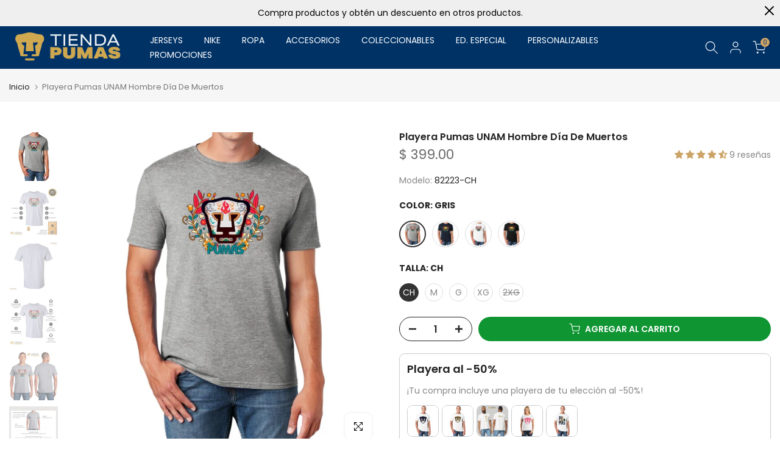

--- FILE ---
content_type: text/html; charset=utf-8
request_url: https://tiendapumas.com/products/playera-pumas-unam-hombre-dia-de-muertos
body_size: 87130
content:
<!doctype html><html class="t4sp-theme t4s-wrapper__custom rtl_false swatch_color_style_2 pr_border_style_1 pr_img_effect_0 enable_eff_img1_false badge_shape_3 css_for_wis_app_true shadow_round_img_false t4s-header__inline is-remove-unavai-1 t4_compare_false t4s-cart-count-0 t4s-pr-ellipsis-false
 no-js" lang="es-MX">
  <head>
 
<meta charset="utf-8">
    <meta http-equiv="X-UA-Compatible" content="IE=edge">
    <meta name="viewport" content="width=device-width, initial-scale=1, height=device-height, minimum-scale=1.0, maximum-scale=1.0">
    <meta name="theme-color" content="#fff">
    <link rel="canonical" href="https://tiendapumas.com/products/playera-pumas-unam-hombre-dia-de-muertos">
    <link rel="preconnect" href="https://cdn.shopify.com" crossorigin><link rel="shortcut icon" type="image/png" href="//tiendapumas.com/cdn/shop/files/favicon.png?v=1613327712&width=32"><link rel="apple-touch-icon-precomposed" type="image/png" sizes="152x152" href="//tiendapumas.com/cdn/shop/files/favicon.png?v=1613327712&width=152"><title>Playera Pumas UNAM Hombre Día De Muertos &ndash; Tienda Pumas</title>
    <meta name="description" content="Playera de adulto manga corta, cuello redondo para hombre nueva Pumas UNAM oficial, diseño Día de muertos original impreso con tecnología DTG (directo a la prenda) tacto cero, uso casual o deportiva, 100% algodón peinado, estructura tubular sin costuras laterales. Colores de camiseta para caballero: Azul Marino, Blanco"><meta name="keywords" content="Playera Pumas UNAM Hombre Día De Muertos, Tienda Pumas, tiendapumas.com"/><meta name="author" content="Reptil.mx">

<meta property="og:site_name" content="Tienda Pumas">
<meta property="og:url" content="https://tiendapumas.com/products/playera-pumas-unam-hombre-dia-de-muertos">
<meta property="og:title" content="Playera Pumas UNAM Hombre Día De Muertos">
<meta property="og:type" content="product">
<meta property="og:description" content="Playera de adulto manga corta, cuello redondo para hombre nueva Pumas UNAM oficial, diseño Día de muertos original impreso con tecnología DTG (directo a la prenda) tacto cero, uso casual o deportiva, 100% algodón peinado, estructura tubular sin costuras laterales. Colores de camiseta para caballero: Azul Marino, Blanco"><meta property="og:image" content="http://tiendapumas.com/cdn/shop/files/082223-R11.jpg?v=1767371401">
  <meta property="og:image:secure_url" content="https://tiendapumas.com/cdn/shop/files/082223-R11.jpg?v=1767371401">
  <meta property="og:image:width" content="1200">
  <meta property="og:image:height" content="1200"><meta property="og:price:amount" content="399.00">
  <meta property="og:price:currency" content="MXN"><meta name="twitter:site" content="@TiendaPumasmx"><meta name="twitter:card" content="summary_large_image">
<meta name="twitter:title" content="Playera Pumas UNAM Hombre Día De Muertos">
<meta name="twitter:description" content="Playera de adulto manga corta, cuello redondo para hombre nueva Pumas UNAM oficial, diseño Día de muertos original impreso con tecnología DTG (directo a la prenda) tacto cero, uso casual o deportiva, 100% algodón peinado, estructura tubular sin costuras laterales. Colores de camiseta para caballero: Azul Marino, Blanco"><script src="//tiendapumas.com/cdn/shop/t/26/assets/lazysizes.min.js?v=19113999703148210021705473175" async="async"></script>
    <script src="//tiendapumas.com/cdn/shop/t/26/assets/global.min.js?v=164417445976002054911705473175" defer="defer"></script>
    <script>window.performance && window.performance.mark && window.performance.mark('shopify.content_for_header.start');</script><meta name="google-site-verification" content="LEGwsyTCybkhss2qEg7s-x7OCAB_gK0uGMA_s6yE-lU">
<meta id="shopify-digital-wallet" name="shopify-digital-wallet" content="/25990529073/digital_wallets/dialog">
<meta name="shopify-checkout-api-token" content="5ef4da1047af684181a2662a148f4210">
<meta id="in-context-paypal-metadata" data-shop-id="25990529073" data-venmo-supported="false" data-environment="production" data-locale="en_US" data-paypal-v4="true" data-currency="MXN">
<link rel="alternate" hreflang="x-default" href="https://tiendapumas.com/products/playera-pumas-unam-hombre-dia-de-muertos">
<link rel="alternate" hreflang="es" href="https://tiendapumas.com/products/playera-pumas-unam-hombre-dia-de-muertos">
<link rel="alternate" hreflang="en" href="https://tiendapumas.com/en/products/playera-pumas-unam-hombre-dia-de-muertos">
<link rel="alternate" type="application/json+oembed" href="https://tiendapumas.com/products/playera-pumas-unam-hombre-dia-de-muertos.oembed">
<script async="async" src="/checkouts/internal/preloads.js?locale=es-MX"></script>
<script id="shopify-features" type="application/json">{"accessToken":"5ef4da1047af684181a2662a148f4210","betas":["rich-media-storefront-analytics"],"domain":"tiendapumas.com","predictiveSearch":true,"shopId":25990529073,"locale":"es"}</script>
<script>var Shopify = Shopify || {};
Shopify.shop = "tienda-pumas.myshopify.com";
Shopify.locale = "es-MX";
Shopify.currency = {"active":"MXN","rate":"1.0"};
Shopify.country = "MX";
Shopify.theme = {"name":"Tienda Pumas - Shopify 2.0 - Live","id":139633459446,"schema_name":"Kalles","schema_version":"4.2.3","theme_store_id":null,"role":"main"};
Shopify.theme.handle = "null";
Shopify.theme.style = {"id":null,"handle":null};
Shopify.cdnHost = "tiendapumas.com/cdn";
Shopify.routes = Shopify.routes || {};
Shopify.routes.root = "/";</script>
<script type="module">!function(o){(o.Shopify=o.Shopify||{}).modules=!0}(window);</script>
<script>!function(o){function n(){var o=[];function n(){o.push(Array.prototype.slice.apply(arguments))}return n.q=o,n}var t=o.Shopify=o.Shopify||{};t.loadFeatures=n(),t.autoloadFeatures=n()}(window);</script>
<script id="shop-js-analytics" type="application/json">{"pageType":"product"}</script>
<script defer="defer" async type="module" src="//tiendapumas.com/cdn/shopifycloud/shop-js/modules/v2/client.init-shop-cart-sync_CvZOh8Af.es.esm.js"></script>
<script defer="defer" async type="module" src="//tiendapumas.com/cdn/shopifycloud/shop-js/modules/v2/chunk.common_3Rxs6Qxh.esm.js"></script>
<script type="module">
  await import("//tiendapumas.com/cdn/shopifycloud/shop-js/modules/v2/client.init-shop-cart-sync_CvZOh8Af.es.esm.js");
await import("//tiendapumas.com/cdn/shopifycloud/shop-js/modules/v2/chunk.common_3Rxs6Qxh.esm.js");

  window.Shopify.SignInWithShop?.initShopCartSync?.({"fedCMEnabled":true,"windoidEnabled":true});

</script>
<script>(function() {
  var isLoaded = false;
  function asyncLoad() {
    if (isLoaded) return;
    isLoaded = true;
    var urls = ["\/\/cdn.shopify.com\/proxy\/0ab34b49322a38ca844af69acda04749f9a964fe8a43add77eef53a53330ad2f\/aiodstag.cirkleinc.com\/?shop=tienda-pumas.myshopify.com\u0026sp-cache-control=cHVibGljLCBtYXgtYWdlPTkwMA"];
    for (var i = 0; i < urls.length; i++) {
      var s = document.createElement('script');
      s.type = 'text/javascript';
      s.async = true;
      s.src = urls[i];
      var x = document.getElementsByTagName('script')[0];
      x.parentNode.insertBefore(s, x);
    }
  };
  if(window.attachEvent) {
    window.attachEvent('onload', asyncLoad);
  } else {
    window.addEventListener('load', asyncLoad, false);
  }
})();</script>
<script id="__st">var __st={"a":25990529073,"offset":-21600,"reqid":"dc29f5b1-8e7e-46ce-b89f-c5dbaf9280bd-1768774245","pageurl":"tiendapumas.com\/products\/playera-pumas-unam-hombre-dia-de-muertos","u":"b7ee893351b7","p":"product","rtyp":"product","rid":6650299646001};</script>
<script>window.ShopifyPaypalV4VisibilityTracking = true;</script>
<script id="captcha-bootstrap">!function(){'use strict';const t='contact',e='account',n='new_comment',o=[[t,t],['blogs',n],['comments',n],[t,'customer']],c=[[e,'customer_login'],[e,'guest_login'],[e,'recover_customer_password'],[e,'create_customer']],r=t=>t.map((([t,e])=>`form[action*='/${t}']:not([data-nocaptcha='true']) input[name='form_type'][value='${e}']`)).join(','),a=t=>()=>t?[...document.querySelectorAll(t)].map((t=>t.form)):[];function s(){const t=[...o],e=r(t);return a(e)}const i='password',u='form_key',d=['recaptcha-v3-token','g-recaptcha-response','h-captcha-response',i],f=()=>{try{return window.sessionStorage}catch{return}},m='__shopify_v',_=t=>t.elements[u];function p(t,e,n=!1){try{const o=window.sessionStorage,c=JSON.parse(o.getItem(e)),{data:r}=function(t){const{data:e,action:n}=t;return t[m]||n?{data:e,action:n}:{data:t,action:n}}(c);for(const[e,n]of Object.entries(r))t.elements[e]&&(t.elements[e].value=n);n&&o.removeItem(e)}catch(o){console.error('form repopulation failed',{error:o})}}const l='form_type',E='cptcha';function T(t){t.dataset[E]=!0}const w=window,h=w.document,L='Shopify',v='ce_forms',y='captcha';let A=!1;((t,e)=>{const n=(g='f06e6c50-85a8-45c8-87d0-21a2b65856fe',I='https://cdn.shopify.com/shopifycloud/storefront-forms-hcaptcha/ce_storefront_forms_captcha_hcaptcha.v1.5.2.iife.js',D={infoText:'Protegido por hCaptcha',privacyText:'Privacidad',termsText:'Términos'},(t,e,n)=>{const o=w[L][v],c=o.bindForm;if(c)return c(t,g,e,D).then(n);var r;o.q.push([[t,g,e,D],n]),r=I,A||(h.body.append(Object.assign(h.createElement('script'),{id:'captcha-provider',async:!0,src:r})),A=!0)});var g,I,D;w[L]=w[L]||{},w[L][v]=w[L][v]||{},w[L][v].q=[],w[L][y]=w[L][y]||{},w[L][y].protect=function(t,e){n(t,void 0,e),T(t)},Object.freeze(w[L][y]),function(t,e,n,w,h,L){const[v,y,A,g]=function(t,e,n){const i=e?o:[],u=t?c:[],d=[...i,...u],f=r(d),m=r(i),_=r(d.filter((([t,e])=>n.includes(e))));return[a(f),a(m),a(_),s()]}(w,h,L),I=t=>{const e=t.target;return e instanceof HTMLFormElement?e:e&&e.form},D=t=>v().includes(t);t.addEventListener('submit',(t=>{const e=I(t);if(!e)return;const n=D(e)&&!e.dataset.hcaptchaBound&&!e.dataset.recaptchaBound,o=_(e),c=g().includes(e)&&(!o||!o.value);(n||c)&&t.preventDefault(),c&&!n&&(function(t){try{if(!f())return;!function(t){const e=f();if(!e)return;const n=_(t);if(!n)return;const o=n.value;o&&e.removeItem(o)}(t);const e=Array.from(Array(32),(()=>Math.random().toString(36)[2])).join('');!function(t,e){_(t)||t.append(Object.assign(document.createElement('input'),{type:'hidden',name:u})),t.elements[u].value=e}(t,e),function(t,e){const n=f();if(!n)return;const o=[...t.querySelectorAll(`input[type='${i}']`)].map((({name:t})=>t)),c=[...d,...o],r={};for(const[a,s]of new FormData(t).entries())c.includes(a)||(r[a]=s);n.setItem(e,JSON.stringify({[m]:1,action:t.action,data:r}))}(t,e)}catch(e){console.error('failed to persist form',e)}}(e),e.submit())}));const S=(t,e)=>{t&&!t.dataset[E]&&(n(t,e.some((e=>e===t))),T(t))};for(const o of['focusin','change'])t.addEventListener(o,(t=>{const e=I(t);D(e)&&S(e,y())}));const B=e.get('form_key'),M=e.get(l),P=B&&M;t.addEventListener('DOMContentLoaded',(()=>{const t=y();if(P)for(const e of t)e.elements[l].value===M&&p(e,B);[...new Set([...A(),...v().filter((t=>'true'===t.dataset.shopifyCaptcha))])].forEach((e=>S(e,t)))}))}(h,new URLSearchParams(w.location.search),n,t,e,['guest_login'])})(!0,!1)}();</script>
<script integrity="sha256-4kQ18oKyAcykRKYeNunJcIwy7WH5gtpwJnB7kiuLZ1E=" data-source-attribution="shopify.loadfeatures" defer="defer" src="//tiendapumas.com/cdn/shopifycloud/storefront/assets/storefront/load_feature-a0a9edcb.js" crossorigin="anonymous"></script>
<script data-source-attribution="shopify.dynamic_checkout.dynamic.init">var Shopify=Shopify||{};Shopify.PaymentButton=Shopify.PaymentButton||{isStorefrontPortableWallets:!0,init:function(){window.Shopify.PaymentButton.init=function(){};var t=document.createElement("script");t.src="https://tiendapumas.com/cdn/shopifycloud/portable-wallets/latest/portable-wallets.es.js",t.type="module",document.head.appendChild(t)}};
</script>
<script data-source-attribution="shopify.dynamic_checkout.buyer_consent">
  function portableWalletsHideBuyerConsent(e){var t=document.getElementById("shopify-buyer-consent"),n=document.getElementById("shopify-subscription-policy-button");t&&n&&(t.classList.add("hidden"),t.setAttribute("aria-hidden","true"),n.removeEventListener("click",e))}function portableWalletsShowBuyerConsent(e){var t=document.getElementById("shopify-buyer-consent"),n=document.getElementById("shopify-subscription-policy-button");t&&n&&(t.classList.remove("hidden"),t.removeAttribute("aria-hidden"),n.addEventListener("click",e))}window.Shopify?.PaymentButton&&(window.Shopify.PaymentButton.hideBuyerConsent=portableWalletsHideBuyerConsent,window.Shopify.PaymentButton.showBuyerConsent=portableWalletsShowBuyerConsent);
</script>
<script>
  function portableWalletsCleanup(e){e&&e.src&&console.error("Failed to load portable wallets script "+e.src);var t=document.querySelectorAll("shopify-accelerated-checkout .shopify-payment-button__skeleton, shopify-accelerated-checkout-cart .wallet-cart-button__skeleton"),e=document.getElementById("shopify-buyer-consent");for(let e=0;e<t.length;e++)t[e].remove();e&&e.remove()}function portableWalletsNotLoadedAsModule(e){e instanceof ErrorEvent&&"string"==typeof e.message&&e.message.includes("import.meta")&&"string"==typeof e.filename&&e.filename.includes("portable-wallets")&&(window.removeEventListener("error",portableWalletsNotLoadedAsModule),window.Shopify.PaymentButton.failedToLoad=e,"loading"===document.readyState?document.addEventListener("DOMContentLoaded",window.Shopify.PaymentButton.init):window.Shopify.PaymentButton.init())}window.addEventListener("error",portableWalletsNotLoadedAsModule);
</script>

<script type="module" src="https://tiendapumas.com/cdn/shopifycloud/portable-wallets/latest/portable-wallets.es.js" onError="portableWalletsCleanup(this)" crossorigin="anonymous"></script>
<script nomodule>
  document.addEventListener("DOMContentLoaded", portableWalletsCleanup);
</script>

<link id="shopify-accelerated-checkout-styles" rel="stylesheet" media="screen" href="https://tiendapumas.com/cdn/shopifycloud/portable-wallets/latest/accelerated-checkout-backwards-compat.css" crossorigin="anonymous">
<style id="shopify-accelerated-checkout-cart">
        #shopify-buyer-consent {
  margin-top: 1em;
  display: inline-block;
  width: 100%;
}

#shopify-buyer-consent.hidden {
  display: none;
}

#shopify-subscription-policy-button {
  background: none;
  border: none;
  padding: 0;
  text-decoration: underline;
  font-size: inherit;
  cursor: pointer;
}

#shopify-subscription-policy-button::before {
  box-shadow: none;
}

      </style>

<script>window.performance && window.performance.mark && window.performance.mark('shopify.content_for_header.end');</script>
<link rel="preconnect" href="https://fonts.googleapis.com">
    <link rel="preconnect" href="https://fonts.gstatic.com" crossorigin><link rel="stylesheet" href="https://fonts.googleapis.com/css?family=Poppins:300,300i,400,400i,500,500i,600,600i,700,700i,800,800i|Libre+Baskerville:300,300i,400,400i,500,500i,600,600i,700,700i,800,800i&display=swap" media="print" onload="this.media='all'"><link href="//tiendapumas.com/cdn/shop/t/26/assets/base.css?v=76992554195321706611705473175" rel="stylesheet" type="text/css" media="all" /><style data-shopify>:root {
        
         /* CSS Variables */
        --wrapper-mw      : 1400px;
        --font-family-1   : Poppins;
        --font-family-2   : Poppins;
        --font-family-3   : Libre Baskerville;
        --font-body-family   : Poppins;
        --font-heading-family: Poppins;
       
        
        --t4s-success-color       : #428445;
        --t4s-success-color-rgb   : 66, 132, 69;
        --t4s-warning-color       : #e0b252;
        --t4s-warning-color-rgb   : 224, 178, 82;
        --t4s-error-color         : #EB001B;
        --t4s-error-color-rgb     : 235, 0, 27;
        --t4s-light-color         : #ffffff;
        --t4s-dark-color          : #222222;
        --t4s-highlight-color     : #ec0101;
        --t4s-tooltip-background  : #383838;
        --t4s-tooltip-color       : #fff;
        --primary-sw-color        : #333;
        --primary-sw-color-rgb    : 51, 51, 51;
        --border-sw-color         : #ddd;
        --secondary-sw-color      : #878787;
        --primary-price-color     : #ec0101;
        --secondary-price-color   : #878787;
        
        --t4s-body-background     : #fff;
        --text-color              : #878787;
        --text-color-rgb          : 135, 135, 135;
        --heading-color           : #222222;
        --accent-color            : #003266;
        --accent-color-rgb        : 0, 50, 102;
        --accent-color-darken     : #000c1a;
        --accent-color-hover      : var(--accent-color-darken);
        --secondary-color         : #222222;
        --secondary-color-rgb     : 34, 34, 34;
        --link-color              : #878787;
        --link-color-hover        : #cda467;
        --border-color            : #ddd;
        --border-color-rgb        : 221, 221, 221;
        --border-primary-color    : #333;
        --button-background       : #222222;
        --button-color            : #fff;
        --button-background-hover : #003266;
        --button-color-hover      : #fff;

        --sale-badge-background    : #ff4e00;
        --sale-badge-color         : #fff;
        --new-badge-background     : #109533;
        --new-badge-color          : #fff;
        --preorder-badge-background: #0774d7;
        --preorder-badge-color     : #fff;
        --soldout-badge-background : #999999;
        --soldout-badge-color      : #fff;
        --custom-badge-background  : #00A500;
        --custom-badge-color       : #fff;/* Shopify related variables */
        --payment-terms-background-color: ;
        
        --lz-background: #f5f5f5;
        --lz-img: url("//tiendapumas.com/cdn/shop/t/26/assets/t4s_loader.svg?v=14366236903618920731705473175");}

    html {
      font-size: 62.5%;
      height: 100%;
    }

    body {
      margin: 0;
      overflow-x: hidden;
      font-size:14px;
      letter-spacing: 0px;
      color: var(--text-color);
      font-family: var(--font-body-family);
      line-height: 1.7;
      font-weight: 400;
      -webkit-font-smoothing: auto;
      -moz-osx-font-smoothing: auto;
    }
    /*
    @media screen and (min-width: 750px) {
      body {
        font-size: 1.6rem;
      }
    }
    */

    h1, h2, h3, h4, h5, h6, .t4s_as_title {
      color: var(--heading-color);
      font-family: var(--font-heading-family);
      line-height: 1.4;
      font-weight: 600;
      letter-spacing: 0px;
    }
    h1 { font-size: 37px }
    h2 { font-size: 29px }
    h3 { font-size: 23px }
    h4 { font-size: 18px }
    h5 { font-size: 17px }
    h6 { font-size: 15.5px }
    a,.t4s_as_link {
      /* font-family: var(--font-link-family); */
      color: var(--link-color);
    }
    a:hover,.t4s_as_link:hover {
      color: var(--link-color-hover);
    }
    button,
    input,
    optgroup,
    select,
    textarea {
      border-color: var(--border-color);
    }
    .t4s_as_button,
    button,
    input[type="button"]:not(.t4s-btn),
    input[type="reset"],
    input[type="submit"]:not(.t4s-btn) {
      font-family: var(--font-button-family);
      color: var(--button-color);
      background-color: var(--button-background);
      border-color: var(--button-background);
    }
    .t4s_as_button:hover,
    button:hover,
    input[type="button"]:not(.t4s-btn):hover, 
    input[type="reset"]:hover,
    input[type="submit"]:not(.t4s-btn):hover  {
      color: var(--button-color-hover);
      background-color: var(--button-background-hover);
      border-color: var(--button-background-hover);
    }
    
    .t4s-cp,.t4s-color-accent { color : var(--accent-color) }.t4s-ct,.t4s-color-text { color : var(--text-color) }.t4s-ch,.t4ss-color-heading { color : var(--heading-color) }.t4s-csecondary { color : var(--secondary-color) }
    
    .t4s-fnt-fm-1 {
      font-family: var(--font-family-1) !important;
    }
    .t4s-fnt-fm-2 {
      font-family: var(--font-family-2) !important;
    }
    .t4s-fnt-fm-3 {
      font-family: var(--font-family-3) !important;
    }
    .t4s-cr {
        color: var(--t4s-highlight-color);
    }
    .t4s-price__sale { color: var(--primary-price-color); }.t4s-fix-overflow.t4s-row { max-width: 100vw;margin-left: auto;margin-right: auto;}.lazyloadt4s-opt {opacity: 1 !important;transition: opacity 0s, transform 1s !important;}.t4s-d-block {display: block;}.t4s-d-none {display: none;}@media (min-width: 768px) {.t4s-d-md-block {display: block;}.t4s-d-md-none {display: none; }}@media (min-width: 1025px) {.t4s-d-lg-block {display: block;}.t4s-d-lg-none {display: none; }}.t4s-product .t4s-product-sizes > span.t4s-product-sizes--sold-out,     
      .t4s-product .t4s-product-sizes[data-size="1"] > span:after{
        display: none;
      }.t4s-pr-color__item.t4s-pr-color--sold-out {
        display: none;
      }</style><script>
  const isBehaviorSmooth = 'scrollBehavior' in document.documentElement.style && getComputedStyle(document.documentElement).scrollBehavior === 'smooth';
  const t4sXMLHttpRequest = window.XMLHttpRequest, documentElementT4s = document.documentElement; documentElementT4s.className = documentElementT4s.className.replace('no-js', 'js');function loadImageT4s(_this) { _this.classList.add('lazyloadt4sed')};(function() { const matchMediaHoverT4s = (window.matchMedia('(-moz-touch-enabled: 1), (hover: none)')).matches; documentElementT4s.className += ((window.CSS && window.CSS.supports('(position: sticky) or (position: -webkit-sticky)')) ? ' t4sp-sticky' : ' t4sp-no-sticky'); documentElementT4s.className += matchMediaHoverT4s ? ' t4sp-no-hover' : ' t4sp-hover'; window.onpageshow = function() { if (performance.navigation.type === 2) {document.dispatchEvent(new CustomEvent('cart:refresh'))} }; if (!matchMediaHoverT4s && window.width > 1024) { document.addEventListener('mousemove', function(evt) { documentElementT4s.classList.replace('t4sp-no-hover','t4sp-hover'); document.dispatchEvent(new CustomEvent('theme:hover')); }, {once : true} ); } }());</script><!-- BEGIN app block: shopify://apps/zepto-product-personalizer/blocks/product_personalizer_main/7411210d-7b32-4c09-9455-e129e3be4729 --><!-- BEGIN app snippet: product-personalizer -->



  
 
 


<style>.pplr_add_to_cart{display:none !important;}</style><div id="pplr-6650299646001" data-id="6650299646001" class="product-personalizer" data-handle="playera-pumas-unam-hombre-dia-de-muertos"></div>
  
<script type='text/javascript'>
  window.pplr_variant_product = [];
  
  
  
  
  window.pplr_inv_product = [];
   
  if (typeof product_personalizer == 'undefined') {
  var product_personalizer = {"cstmfy_req":"1"};
  }
  if (typeof pplr_product == 'undefined') {
    var pplr_product = {"id":6650299646001,"title":"Playera Pumas UNAM Hombre Día De Muertos","handle":"playera-pumas-unam-hombre-dia-de-muertos","description":"Playera de adulto manga corta, cuello redondo para hombre nueva Pumas UNAM oficial, diseño Día de muertos  original impreso con tecnología DTG (directo a la prenda) tacto cero, uso casual o deportiva, 100% algodón peinado, estructura tubular sin costuras laterales. Colores de camiseta para caballero: Azul Marino, Blanco, Negro, Gris.\t\t\t\t\t\t\t\t\t\t\t\t\t\t\t\t\t\t\t\u003cbr\u003eSKUS: 71671, 66126, 66127, 82223 Modelo: OD76120\t\t\t\t\t\t\t\t\t\t\t\t\t\t\t\t\t\t\t\u003cbr\u003e\t\t\t\t\t\t\t\t\t\t\t\t\t\t\t\t\t\t\t\u003cbr\u003eC A R A C T E R Í S T I C A S\t\t\t\t\t\t\t\t\t\t\t\t\t\t\t\t\t\t\t\u003cbr\u003eMATERIAL Y AJUSTE:\u003cbr\u003e- 100% algodón peinado\/cepillado ring spun, chifón pre encogido\u003cbr\u003e- Corte de hombre semi ajustado clásico moderno\u003cbr\u003e- Hombro estándar\u003cbr\u003e- Manga corta\u003cbr\u003e- Cuello redondo\t\t\t\t\t\t\t\t\t\t\t\t\t\t\t\t\t\t\t\u003cbr\u003e\t\t\t\t\t\t\t\t\t\t\t\t\t\t\t\t\t\t\t\u003cbr\u003eCUIDADO DE LA PRENDA:\u003cbr\u003e- Lavar a máquina con agua fría o menor a 30 grados, con colores similares\u003cbr\u003e- Voltear la prenda al revés para que no sufra daños\u003cbr\u003e- Elegir ciclo suave con detergente no agresivo\u003cbr\u003e- No usar blanqueadores y secar colgado a la sombra\u003cbr\u003e- Planchar a vapor, no planchar el área con diseño\t\t\t\t\t\t\t\t\t\t\t\t\t\t\t\t\t\t\t\u003cbr\u003e\t\t\t\t\t\t\t\t\t\t\t\t\t\t\t\t\t\t\t\u003cbr\u003eSELECCIÓN DE LA TALLA:\u003cbr\u003e- Visualizar la guía de tallas en las fotografías para elegir la correcta\u003cbr\u003e- Las medidas están en centímetros y son aproximadas\u003cbr\u003e- Ancho: de axila a axila. Alto: del hombro hasta abajo\u003cbr\u003e- Siempre medir la prenda sobre una superficie, nunca usándola.\t\t\t\t\t\t\t\t\t\t\t\t\t\t\t\t\t\t\t\u003cbr\u003e\t\t\t\t\t\t\t\t\t\t\t\t\t\t\t\t\t\t\t\u003cbr\u003eB E N E F I C I O S\t\t\t\t\t\t\t\t\t\t\t\t\t\t\t\t\t\t\t\u003cbr\u003eORIGINALIDAD Y SOSTENIBILIDAD: Playera de hombre de manga corta, Producto Oficial con un diseño original de Pumas UNAM impreso con tecnología DTG (directo a la prenda) tacto cero. Se utilizan tintas ecológicas sin contaminantes que se adhieren a las fibras de la ropa, garantizando calidad, colores vivos e imagen de larga duración en la camiseta sin comprometer el planeta. La playera cuenta además con etiqueta y holograma que garantiza un producto 100% original de Pumas UNAM.\t\t\t\t\t\t\t\t\t\t\t\t\t\t\t\t\t\t\t\u003cbr\u003e\t\t\t\t\t\t\t\t\t\t\t\t\t\t\t\t\t\t\t\u003cbr\u003eVERSATILIDAD Y LIGEREZA: Playera deportiva o casual de caballero, ideal para usar en cualquier momento y lugar, una excelente opción para los fanáticos de Pumas UNAM y los amantes de la moda casual, permitiendo lucir una playera única y con estilo propio, brindando una sensación de frescura y ligereza al portarla, siendo ideal para las temporadas más cálidas en el uso diario o actividades deportivas.\t\t\t\t\t\t\t\t\t\t\t\t\t\t\t\t\t\t\t\u003cbr\u003e\t\t\t\t\t\t\t\t\t\t\t\t\t\t\t\t\t\t\t\u003cbr\u003eSUAVIDAD: La playera de la más alta calidad, desde el tejido hasta los acabados. Elaborada de 100% algodón peinado\/cepillado ring spun, chifón pre encogido, con los beneficios del algodón más fino y suave que el convencional, brindando una experiencia de uso cómoda y agradable para la piel, garantizando suavidad excepcional.\t\t\t\t\t\t\t\t\t\t\t\t\t\t\t\t\t\t\t\u003cbr\u003e\t\t\t\t\t\t\t\t\t\t\t\t\t\t\t\t\t\t\t\u003cbr\u003eCALIDAD Y DURABILIDAD: Elaborada con materiales premium y procesos de fabricación meticulosos. Al “peinar” el algodón, la fibra se vuelve más fuerte, más suave y además evita que se deshilache. Todo ello, hace que las prendas duren más, los colores permanezcan brillantes y los trazos conserven su forma durante más tiempo, a pesar de los lavados a los que se sometan. Cada aspecto ha sido rigurosamente evaluado para asegurar que la prenda cumpla con los estándares más exigentes.\t\t\t\t\t\t\t\t\t\t\t\t\t\t\t\t\t\t\t\u003cbr\u003e\t\t\t\t\t\t\t\t\t\t\t\t\t\t\t\t\t\t\t\u003cbr\u003eCOMODIDAD: Su cuello redondo de punto, de ancho estrecho y sin costuras brinda comodidad a la prenda. La playera se encuentra reforzada tanto en cuello como en hombros y posee una estructura tubular sin costuras laterales que permite un excelente ajuste y evita su deformidad, proporcionando comodidad duradera durante todo el día.\u003chr\u003e\u003cul\u003e\n\u003cli\u003eORIGINALIDAD Y SOSTENIBILIDAD: Playera de hombre de manga corta, Producto Oficial con un diseño original de Pumas UNAM impreso con tecnología DTG (directo a la prenda) tacto cero. Se utilizan tintas ecológicas sin contaminantes que se adhieren a las fibras de la ropa, garantizando calidad, colores vivos e imagen de larga duración en la camiseta sin comprometer el planeta. La playera cuenta además con etiqueta y holograma que garantiza un producto 100% original de Pumas UNAM.\u003c\/li\u003e\n\u003cli\u003eVERSATILIDAD Y LIGEREZA: Playera deportiva o casual de caballero, ideal para usar en cualquier momento y lugar, una excelente opción para los fanáticos de Pumas UNAM y los amantes de la moda casual, permitiendo lucir una playera única y con estilo propio, brindando una sensación de frescura y ligereza al portarla, siendo ideal para las temporadas más cálidas en el uso diario o actividades deportivas.\u003c\/li\u003e\n\u003cli\u003eSUAVIDAD: La playera de la más alta calidad, desde el tejido hasta los acabados. Elaborada de 100% algodón peinado\/cepillado ring spun, chifón pre encogido, con los beneficios del algodón más fino y suave que el convencional, brindando una experiencia de uso cómoda y agradable para la piel, garantizando suavidad excepcional.\u003c\/li\u003e\n\u003cli\u003eCALIDAD Y DURABILIDAD: Elaborada con materiales premium y procesos de fabricación meticulosos. Al “peinar” el algodón, la fibra se vuelve más fuerte, más suave y además evita que se deshilache. Todo ello, hace que las prendas duren más, los colores permanezcan brillantes y los trazos conserven su forma durante más tiempo, a pesar de los lavados a los que se sometan. Cada aspecto ha sido rigurosamente evaluado para asegurar que la prenda cumpla con los estándares más exigentes.\u003c\/li\u003e\n\u003cli\u003eCOMODIDAD: Su cuello redondo de punto, de ancho estrecho y sin costuras brinda comodidad a la prenda. La playera se encuentra reforzada tanto en cuello como en hombros y posee una estructura tubular sin costuras laterales que permite un excelente ajuste y evita su deformidad, proporcionando comodidad duradera durante todo el día.\u003c\/li\u003e\n\u003c\/ul\u003e","published_at":"2021-10-15T15:40:17-05:00","created_at":"2021-10-15T15:40:17-05:00","vendor":"Pumas","type":"Playeras manga corta","tags":["80P","Alveno","Azul","Blanco","Buen fin","Fútbol","Hombre","hotsale24","insp","Liga Mx","Negro","on-demand","personalizable","playera manga corta","Pumas","Ropa","Temporalidades"],"price":39900,"price_min":39900,"price_max":39900,"available":true,"price_varies":false,"compare_at_price":null,"compare_at_price_min":0,"compare_at_price_max":0,"compare_at_price_varies":false,"variants":[{"id":47090944704758,"title":"Gris \/ CH","option1":"Gris","option2":"CH","option3":null,"sku":"82223-CH","requires_shipping":true,"taxable":true,"featured_image":{"id":41276575580406,"product_id":6650299646001,"position":1,"created_at":"2024-08-07T07:42:14-06:00","updated_at":"2026-01-02T10:30:01-06:00","alt":null,"width":1200,"height":1200,"src":"\/\/tiendapumas.com\/cdn\/shop\/files\/082223-R11.jpg?v=1767371401","variant_ids":[47090944704758,47090944737526,47090944803062,47090944835830,47090944901366]},"available":true,"name":"Playera Pumas UNAM Hombre Día De Muertos - Gris \/ CH","public_title":"Gris \/ CH","options":["Gris","CH"],"price":39900,"weight":300,"compare_at_price":null,"inventory_management":"shopify","barcode":"7500638733620","featured_media":{"alt":null,"id":33913428934902,"position":1,"preview_image":{"aspect_ratio":1.0,"height":1200,"width":1200,"src":"\/\/tiendapumas.com\/cdn\/shop\/files\/082223-R11.jpg?v=1767371401"}},"requires_selling_plan":false,"selling_plan_allocations":[]},{"id":47090944737526,"title":"Gris \/ M","option1":"Gris","option2":"M","option3":null,"sku":"82223-M","requires_shipping":true,"taxable":true,"featured_image":{"id":41276575580406,"product_id":6650299646001,"position":1,"created_at":"2024-08-07T07:42:14-06:00","updated_at":"2026-01-02T10:30:01-06:00","alt":null,"width":1200,"height":1200,"src":"\/\/tiendapumas.com\/cdn\/shop\/files\/082223-R11.jpg?v=1767371401","variant_ids":[47090944704758,47090944737526,47090944803062,47090944835830,47090944901366]},"available":true,"name":"Playera Pumas UNAM Hombre Día De Muertos - Gris \/ M","public_title":"Gris \/ M","options":["Gris","M"],"price":39900,"weight":300,"compare_at_price":null,"inventory_management":"shopify","barcode":"7500638733637","featured_media":{"alt":null,"id":33913428934902,"position":1,"preview_image":{"aspect_ratio":1.0,"height":1200,"width":1200,"src":"\/\/tiendapumas.com\/cdn\/shop\/files\/082223-R11.jpg?v=1767371401"}},"requires_selling_plan":false,"selling_plan_allocations":[]},{"id":47090944803062,"title":"Gris \/ G","option1":"Gris","option2":"G","option3":null,"sku":"82223-G","requires_shipping":true,"taxable":true,"featured_image":{"id":41276575580406,"product_id":6650299646001,"position":1,"created_at":"2024-08-07T07:42:14-06:00","updated_at":"2026-01-02T10:30:01-06:00","alt":null,"width":1200,"height":1200,"src":"\/\/tiendapumas.com\/cdn\/shop\/files\/082223-R11.jpg?v=1767371401","variant_ids":[47090944704758,47090944737526,47090944803062,47090944835830,47090944901366]},"available":true,"name":"Playera Pumas UNAM Hombre Día De Muertos - Gris \/ G","public_title":"Gris \/ G","options":["Gris","G"],"price":39900,"weight":300,"compare_at_price":null,"inventory_management":"shopify","barcode":"7500638733644","featured_media":{"alt":null,"id":33913428934902,"position":1,"preview_image":{"aspect_ratio":1.0,"height":1200,"width":1200,"src":"\/\/tiendapumas.com\/cdn\/shop\/files\/082223-R11.jpg?v=1767371401"}},"requires_selling_plan":false,"selling_plan_allocations":[]},{"id":47090944835830,"title":"Gris \/ XG","option1":"Gris","option2":"XG","option3":null,"sku":"82223-XG","requires_shipping":true,"taxable":true,"featured_image":{"id":41276575580406,"product_id":6650299646001,"position":1,"created_at":"2024-08-07T07:42:14-06:00","updated_at":"2026-01-02T10:30:01-06:00","alt":null,"width":1200,"height":1200,"src":"\/\/tiendapumas.com\/cdn\/shop\/files\/082223-R11.jpg?v=1767371401","variant_ids":[47090944704758,47090944737526,47090944803062,47090944835830,47090944901366]},"available":true,"name":"Playera Pumas UNAM Hombre Día De Muertos - Gris \/ XG","public_title":"Gris \/ XG","options":["Gris","XG"],"price":39900,"weight":300,"compare_at_price":null,"inventory_management":"shopify","barcode":"7500638733651","featured_media":{"alt":null,"id":33913428934902,"position":1,"preview_image":{"aspect_ratio":1.0,"height":1200,"width":1200,"src":"\/\/tiendapumas.com\/cdn\/shop\/files\/082223-R11.jpg?v=1767371401"}},"requires_selling_plan":false,"selling_plan_allocations":[]},{"id":47090944901366,"title":"Gris \/ 2XG","option1":"Gris","option2":"2XG","option3":null,"sku":"82223-2XG","requires_shipping":true,"taxable":true,"featured_image":{"id":41276575580406,"product_id":6650299646001,"position":1,"created_at":"2024-08-07T07:42:14-06:00","updated_at":"2026-01-02T10:30:01-06:00","alt":null,"width":1200,"height":1200,"src":"\/\/tiendapumas.com\/cdn\/shop\/files\/082223-R11.jpg?v=1767371401","variant_ids":[47090944704758,47090944737526,47090944803062,47090944835830,47090944901366]},"available":false,"name":"Playera Pumas UNAM Hombre Día De Muertos - Gris \/ 2XG","public_title":"Gris \/ 2XG","options":["Gris","2XG"],"price":39900,"weight":300,"compare_at_price":null,"inventory_management":"shopify","barcode":"7500638733668","featured_media":{"alt":null,"id":33913428934902,"position":1,"preview_image":{"aspect_ratio":1.0,"height":1200,"width":1200,"src":"\/\/tiendapumas.com\/cdn\/shop\/files\/082223-R11.jpg?v=1767371401"}},"requires_selling_plan":false,"selling_plan_allocations":[]},{"id":44342692577526,"title":"Azul Marino \/ CH","option1":"Azul Marino","option2":"CH","option3":null,"sku":"71671-CH","requires_shipping":true,"taxable":true,"featured_image":{"id":41278263099638,"product_id":6650299646001,"position":7,"created_at":"2024-08-07T13:07:29-06:00","updated_at":"2026-01-02T10:30:01-06:00","alt":null,"width":1200,"height":1200,"src":"\/\/tiendapumas.com\/cdn\/shop\/files\/071671-R11.jpg?v=1767371401","variant_ids":[44342692577526,44342692610294,44342692643062,44342692675830,47090944639222]},"available":false,"name":"Playera Pumas UNAM Hombre Día De Muertos - Azul Marino \/ CH","public_title":"Azul Marino \/ CH","options":["Azul Marino","CH"],"price":39900,"weight":300,"compare_at_price":null,"inventory_management":"shopify","barcode":"7500638086634","featured_media":{"alt":null,"id":33914856702198,"position":7,"preview_image":{"aspect_ratio":1.0,"height":1200,"width":1200,"src":"\/\/tiendapumas.com\/cdn\/shop\/files\/071671-R11.jpg?v=1767371401"}},"requires_selling_plan":false,"selling_plan_allocations":[]},{"id":44342692610294,"title":"Azul Marino \/ M","option1":"Azul Marino","option2":"M","option3":null,"sku":"71671-M","requires_shipping":true,"taxable":true,"featured_image":{"id":41278263099638,"product_id":6650299646001,"position":7,"created_at":"2024-08-07T13:07:29-06:00","updated_at":"2026-01-02T10:30:01-06:00","alt":null,"width":1200,"height":1200,"src":"\/\/tiendapumas.com\/cdn\/shop\/files\/071671-R11.jpg?v=1767371401","variant_ids":[44342692577526,44342692610294,44342692643062,44342692675830,47090944639222]},"available":true,"name":"Playera Pumas UNAM Hombre Día De Muertos - Azul Marino \/ M","public_title":"Azul Marino \/ M","options":["Azul Marino","M"],"price":39900,"weight":300,"compare_at_price":null,"inventory_management":"shopify","barcode":"7500638086641","featured_media":{"alt":null,"id":33914856702198,"position":7,"preview_image":{"aspect_ratio":1.0,"height":1200,"width":1200,"src":"\/\/tiendapumas.com\/cdn\/shop\/files\/071671-R11.jpg?v=1767371401"}},"requires_selling_plan":false,"selling_plan_allocations":[]},{"id":44342692643062,"title":"Azul Marino \/ G","option1":"Azul Marino","option2":"G","option3":null,"sku":"71671-G","requires_shipping":true,"taxable":true,"featured_image":{"id":41278263099638,"product_id":6650299646001,"position":7,"created_at":"2024-08-07T13:07:29-06:00","updated_at":"2026-01-02T10:30:01-06:00","alt":null,"width":1200,"height":1200,"src":"\/\/tiendapumas.com\/cdn\/shop\/files\/071671-R11.jpg?v=1767371401","variant_ids":[44342692577526,44342692610294,44342692643062,44342692675830,47090944639222]},"available":true,"name":"Playera Pumas UNAM Hombre Día De Muertos - Azul Marino \/ G","public_title":"Azul Marino \/ G","options":["Azul Marino","G"],"price":39900,"weight":300,"compare_at_price":null,"inventory_management":"shopify","barcode":"7500638086658","featured_media":{"alt":null,"id":33914856702198,"position":7,"preview_image":{"aspect_ratio":1.0,"height":1200,"width":1200,"src":"\/\/tiendapumas.com\/cdn\/shop\/files\/071671-R11.jpg?v=1767371401"}},"requires_selling_plan":false,"selling_plan_allocations":[]},{"id":44342692675830,"title":"Azul Marino \/ XG","option1":"Azul Marino","option2":"XG","option3":null,"sku":"71671-XG","requires_shipping":true,"taxable":true,"featured_image":{"id":41278263099638,"product_id":6650299646001,"position":7,"created_at":"2024-08-07T13:07:29-06:00","updated_at":"2026-01-02T10:30:01-06:00","alt":null,"width":1200,"height":1200,"src":"\/\/tiendapumas.com\/cdn\/shop\/files\/071671-R11.jpg?v=1767371401","variant_ids":[44342692577526,44342692610294,44342692643062,44342692675830,47090944639222]},"available":true,"name":"Playera Pumas UNAM Hombre Día De Muertos - Azul Marino \/ XG","public_title":"Azul Marino \/ XG","options":["Azul Marino","XG"],"price":39900,"weight":300,"compare_at_price":null,"inventory_management":"shopify","barcode":"7500638086665","featured_media":{"alt":null,"id":33914856702198,"position":7,"preview_image":{"aspect_ratio":1.0,"height":1200,"width":1200,"src":"\/\/tiendapumas.com\/cdn\/shop\/files\/071671-R11.jpg?v=1767371401"}},"requires_selling_plan":false,"selling_plan_allocations":[]},{"id":47090944639222,"title":"Azul Marino \/ 2XG","option1":"Azul Marino","option2":"2XG","option3":null,"sku":"71671-2XG","requires_shipping":true,"taxable":true,"featured_image":{"id":41278263099638,"product_id":6650299646001,"position":7,"created_at":"2024-08-07T13:07:29-06:00","updated_at":"2026-01-02T10:30:01-06:00","alt":null,"width":1200,"height":1200,"src":"\/\/tiendapumas.com\/cdn\/shop\/files\/071671-R11.jpg?v=1767371401","variant_ids":[44342692577526,44342692610294,44342692643062,44342692675830,47090944639222]},"available":true,"name":"Playera Pumas UNAM Hombre Día De Muertos - Azul Marino \/ 2XG","public_title":"Azul Marino \/ 2XG","options":["Azul Marino","2XG"],"price":39900,"weight":300,"compare_at_price":null,"inventory_management":"shopify","barcode":"7500638086665","featured_media":{"alt":null,"id":33914856702198,"position":7,"preview_image":{"aspect_ratio":1.0,"height":1200,"width":1200,"src":"\/\/tiendapumas.com\/cdn\/shop\/files\/071671-R11.jpg?v=1767371401"}},"requires_selling_plan":false,"selling_plan_allocations":[]},{"id":39492338876465,"title":"Blanco \/ CH","option1":"Blanco","option2":"CH","option3":null,"sku":"66126-CH","requires_shipping":true,"taxable":true,"featured_image":{"id":41278263034102,"product_id":6650299646001,"position":13,"created_at":"2024-08-07T13:07:29-06:00","updated_at":"2026-01-02T10:30:01-06:00","alt":null,"width":1200,"height":1200,"src":"\/\/tiendapumas.com\/cdn\/shop\/files\/066126-R11.jpg?v=1767371401","variant_ids":[39492338876465,39492338909233,39492338942001,39492338974769,39492339007537]},"available":true,"name":"Playera Pumas UNAM Hombre Día De Muertos - Blanco \/ CH","public_title":"Blanco \/ CH","options":["Blanco","CH"],"price":39900,"weight":300,"compare_at_price":null,"inventory_management":"shopify","barcode":"7500638023387","featured_media":{"alt":null,"id":33914856931574,"position":13,"preview_image":{"aspect_ratio":1.0,"height":1200,"width":1200,"src":"\/\/tiendapumas.com\/cdn\/shop\/files\/066126-R11.jpg?v=1767371401"}},"requires_selling_plan":false,"selling_plan_allocations":[]},{"id":39492338909233,"title":"Blanco \/ M","option1":"Blanco","option2":"M","option3":null,"sku":"66126-M","requires_shipping":true,"taxable":true,"featured_image":{"id":41278263034102,"product_id":6650299646001,"position":13,"created_at":"2024-08-07T13:07:29-06:00","updated_at":"2026-01-02T10:30:01-06:00","alt":null,"width":1200,"height":1200,"src":"\/\/tiendapumas.com\/cdn\/shop\/files\/066126-R11.jpg?v=1767371401","variant_ids":[39492338876465,39492338909233,39492338942001,39492338974769,39492339007537]},"available":true,"name":"Playera Pumas UNAM Hombre Día De Muertos - Blanco \/ M","public_title":"Blanco \/ M","options":["Blanco","M"],"price":39900,"weight":300,"compare_at_price":null,"inventory_management":"shopify","barcode":"7500638023394","featured_media":{"alt":null,"id":33914856931574,"position":13,"preview_image":{"aspect_ratio":1.0,"height":1200,"width":1200,"src":"\/\/tiendapumas.com\/cdn\/shop\/files\/066126-R11.jpg?v=1767371401"}},"requires_selling_plan":false,"selling_plan_allocations":[]},{"id":39492338942001,"title":"Blanco \/ G","option1":"Blanco","option2":"G","option3":null,"sku":"66126-G","requires_shipping":true,"taxable":true,"featured_image":{"id":41278263034102,"product_id":6650299646001,"position":13,"created_at":"2024-08-07T13:07:29-06:00","updated_at":"2026-01-02T10:30:01-06:00","alt":null,"width":1200,"height":1200,"src":"\/\/tiendapumas.com\/cdn\/shop\/files\/066126-R11.jpg?v=1767371401","variant_ids":[39492338876465,39492338909233,39492338942001,39492338974769,39492339007537]},"available":true,"name":"Playera Pumas UNAM Hombre Día De Muertos - Blanco \/ G","public_title":"Blanco \/ G","options":["Blanco","G"],"price":39900,"weight":300,"compare_at_price":null,"inventory_management":"shopify","barcode":"7500638023400","featured_media":{"alt":null,"id":33914856931574,"position":13,"preview_image":{"aspect_ratio":1.0,"height":1200,"width":1200,"src":"\/\/tiendapumas.com\/cdn\/shop\/files\/066126-R11.jpg?v=1767371401"}},"requires_selling_plan":false,"selling_plan_allocations":[]},{"id":39492338974769,"title":"Blanco \/ XG","option1":"Blanco","option2":"XG","option3":null,"sku":"66126-XG","requires_shipping":true,"taxable":true,"featured_image":{"id":41278263034102,"product_id":6650299646001,"position":13,"created_at":"2024-08-07T13:07:29-06:00","updated_at":"2026-01-02T10:30:01-06:00","alt":null,"width":1200,"height":1200,"src":"\/\/tiendapumas.com\/cdn\/shop\/files\/066126-R11.jpg?v=1767371401","variant_ids":[39492338876465,39492338909233,39492338942001,39492338974769,39492339007537]},"available":true,"name":"Playera Pumas UNAM Hombre Día De Muertos - Blanco \/ XG","public_title":"Blanco \/ XG","options":["Blanco","XG"],"price":39900,"weight":300,"compare_at_price":null,"inventory_management":"shopify","barcode":"7500638023417","featured_media":{"alt":null,"id":33914856931574,"position":13,"preview_image":{"aspect_ratio":1.0,"height":1200,"width":1200,"src":"\/\/tiendapumas.com\/cdn\/shop\/files\/066126-R11.jpg?v=1767371401"}},"requires_selling_plan":false,"selling_plan_allocations":[]},{"id":39492339007537,"title":"Blanco \/ 2XG","option1":"Blanco","option2":"2XG","option3":null,"sku":"66126-2XG","requires_shipping":true,"taxable":true,"featured_image":{"id":41278263034102,"product_id":6650299646001,"position":13,"created_at":"2024-08-07T13:07:29-06:00","updated_at":"2026-01-02T10:30:01-06:00","alt":null,"width":1200,"height":1200,"src":"\/\/tiendapumas.com\/cdn\/shop\/files\/066126-R11.jpg?v=1767371401","variant_ids":[39492338876465,39492338909233,39492338942001,39492338974769,39492339007537]},"available":true,"name":"Playera Pumas UNAM Hombre Día De Muertos - Blanco \/ 2XG","public_title":"Blanco \/ 2XG","options":["Blanco","2XG"],"price":39900,"weight":300,"compare_at_price":null,"inventory_management":"shopify","barcode":"7500638023424","featured_media":{"alt":null,"id":33914856931574,"position":13,"preview_image":{"aspect_ratio":1.0,"height":1200,"width":1200,"src":"\/\/tiendapumas.com\/cdn\/shop\/files\/066126-R11.jpg?v=1767371401"}},"requires_selling_plan":false,"selling_plan_allocations":[]},{"id":39492339040305,"title":"Negro \/ CH","option1":"Negro","option2":"CH","option3":null,"sku":"66127-CH","requires_shipping":true,"taxable":true,"featured_image":{"id":41278262837494,"product_id":6650299646001,"position":19,"created_at":"2024-08-07T13:07:28-06:00","updated_at":"2026-01-02T10:30:01-06:00","alt":null,"width":1200,"height":1200,"src":"\/\/tiendapumas.com\/cdn\/shop\/files\/066127-R11.jpg?v=1767371401","variant_ids":[39492339040305,39492339073073,39492339105841,39492339138609,39492339171377]},"available":true,"name":"Playera Pumas UNAM Hombre Día De Muertos - Negro \/ CH","public_title":"Negro \/ CH","options":["Negro","CH"],"price":39900,"weight":300,"compare_at_price":null,"inventory_management":"shopify","barcode":"7500638023431","featured_media":{"alt":null,"id":33914856505590,"position":19,"preview_image":{"aspect_ratio":1.0,"height":1200,"width":1200,"src":"\/\/tiendapumas.com\/cdn\/shop\/files\/066127-R11.jpg?v=1767371401"}},"requires_selling_plan":false,"selling_plan_allocations":[]},{"id":39492339073073,"title":"Negro \/ M","option1":"Negro","option2":"M","option3":null,"sku":"66127-M","requires_shipping":true,"taxable":true,"featured_image":{"id":41278262837494,"product_id":6650299646001,"position":19,"created_at":"2024-08-07T13:07:28-06:00","updated_at":"2026-01-02T10:30:01-06:00","alt":null,"width":1200,"height":1200,"src":"\/\/tiendapumas.com\/cdn\/shop\/files\/066127-R11.jpg?v=1767371401","variant_ids":[39492339040305,39492339073073,39492339105841,39492339138609,39492339171377]},"available":true,"name":"Playera Pumas UNAM Hombre Día De Muertos - Negro \/ M","public_title":"Negro \/ M","options":["Negro","M"],"price":39900,"weight":300,"compare_at_price":null,"inventory_management":"shopify","barcode":"7500638023448","featured_media":{"alt":null,"id":33914856505590,"position":19,"preview_image":{"aspect_ratio":1.0,"height":1200,"width":1200,"src":"\/\/tiendapumas.com\/cdn\/shop\/files\/066127-R11.jpg?v=1767371401"}},"requires_selling_plan":false,"selling_plan_allocations":[]},{"id":39492339105841,"title":"Negro \/ G","option1":"Negro","option2":"G","option3":null,"sku":"66127-G","requires_shipping":true,"taxable":true,"featured_image":{"id":41278262837494,"product_id":6650299646001,"position":19,"created_at":"2024-08-07T13:07:28-06:00","updated_at":"2026-01-02T10:30:01-06:00","alt":null,"width":1200,"height":1200,"src":"\/\/tiendapumas.com\/cdn\/shop\/files\/066127-R11.jpg?v=1767371401","variant_ids":[39492339040305,39492339073073,39492339105841,39492339138609,39492339171377]},"available":true,"name":"Playera Pumas UNAM Hombre Día De Muertos - Negro \/ G","public_title":"Negro \/ G","options":["Negro","G"],"price":39900,"weight":300,"compare_at_price":null,"inventory_management":"shopify","barcode":"7500638023455","featured_media":{"alt":null,"id":33914856505590,"position":19,"preview_image":{"aspect_ratio":1.0,"height":1200,"width":1200,"src":"\/\/tiendapumas.com\/cdn\/shop\/files\/066127-R11.jpg?v=1767371401"}},"requires_selling_plan":false,"selling_plan_allocations":[]},{"id":39492339138609,"title":"Negro \/ XG","option1":"Negro","option2":"XG","option3":null,"sku":"66127-XG","requires_shipping":true,"taxable":true,"featured_image":{"id":41278262837494,"product_id":6650299646001,"position":19,"created_at":"2024-08-07T13:07:28-06:00","updated_at":"2026-01-02T10:30:01-06:00","alt":null,"width":1200,"height":1200,"src":"\/\/tiendapumas.com\/cdn\/shop\/files\/066127-R11.jpg?v=1767371401","variant_ids":[39492339040305,39492339073073,39492339105841,39492339138609,39492339171377]},"available":true,"name":"Playera Pumas UNAM Hombre Día De Muertos - Negro \/ XG","public_title":"Negro \/ XG","options":["Negro","XG"],"price":39900,"weight":300,"compare_at_price":null,"inventory_management":"shopify","barcode":"7500638023462","featured_media":{"alt":null,"id":33914856505590,"position":19,"preview_image":{"aspect_ratio":1.0,"height":1200,"width":1200,"src":"\/\/tiendapumas.com\/cdn\/shop\/files\/066127-R11.jpg?v=1767371401"}},"requires_selling_plan":false,"selling_plan_allocations":[]},{"id":39492339171377,"title":"Negro \/ 2XG","option1":"Negro","option2":"2XG","option3":null,"sku":"66127-2XG","requires_shipping":true,"taxable":true,"featured_image":{"id":41278262837494,"product_id":6650299646001,"position":19,"created_at":"2024-08-07T13:07:28-06:00","updated_at":"2026-01-02T10:30:01-06:00","alt":null,"width":1200,"height":1200,"src":"\/\/tiendapumas.com\/cdn\/shop\/files\/066127-R11.jpg?v=1767371401","variant_ids":[39492339040305,39492339073073,39492339105841,39492339138609,39492339171377]},"available":true,"name":"Playera Pumas UNAM Hombre Día De Muertos - Negro \/ 2XG","public_title":"Negro \/ 2XG","options":["Negro","2XG"],"price":39900,"weight":300,"compare_at_price":null,"inventory_management":"shopify","barcode":"7500638023479","featured_media":{"alt":null,"id":33914856505590,"position":19,"preview_image":{"aspect_ratio":1.0,"height":1200,"width":1200,"src":"\/\/tiendapumas.com\/cdn\/shop\/files\/066127-R11.jpg?v=1767371401"}},"requires_selling_plan":false,"selling_plan_allocations":[]}],"images":["\/\/tiendapumas.com\/cdn\/shop\/files\/082223-R11.jpg?v=1767371401","\/\/tiendapumas.com\/cdn\/shop\/files\/082223-R02.jpg?v=1767371401","\/\/tiendapumas.com\/cdn\/shop\/files\/082223-R03.jpg?v=1767371401","\/\/tiendapumas.com\/cdn\/shop\/files\/082223-R04.jpg?v=1767371401","\/\/tiendapumas.com\/cdn\/shop\/files\/082223-R06.jpg?v=1767371401","\/\/tiendapumas.com\/cdn\/shop\/files\/082223-R07.jpg?v=1767371401","\/\/tiendapumas.com\/cdn\/shop\/files\/071671-R11.jpg?v=1767371401","\/\/tiendapumas.com\/cdn\/shop\/files\/071671B-R02.jpg?v=1767371401","\/\/tiendapumas.com\/cdn\/shop\/files\/071671B-R03.jpg?v=1767371401","\/\/tiendapumas.com\/cdn\/shop\/files\/071671B-R04.jpg?v=1767371401","\/\/tiendapumas.com\/cdn\/shop\/files\/071671B-R06.jpg?v=1767371401","\/\/tiendapumas.com\/cdn\/shop\/files\/071671B-R07.jpg?v=1767371401","\/\/tiendapumas.com\/cdn\/shop\/files\/066126-R11.jpg?v=1767371401","\/\/tiendapumas.com\/cdn\/shop\/files\/066126B-R02.jpg?v=1767371401","\/\/tiendapumas.com\/cdn\/shop\/files\/066126B-R03.jpg?v=1767371401","\/\/tiendapumas.com\/cdn\/shop\/files\/066126B-R04.jpg?v=1767371401","\/\/tiendapumas.com\/cdn\/shop\/files\/066126B-R06.jpg?v=1767371401","\/\/tiendapumas.com\/cdn\/shop\/files\/066126B-R07.jpg?v=1767371401","\/\/tiendapumas.com\/cdn\/shop\/files\/066127-R11.jpg?v=1767371401","\/\/tiendapumas.com\/cdn\/shop\/files\/066127B-R02.jpg?v=1767371401","\/\/tiendapumas.com\/cdn\/shop\/files\/066127B-R03.jpg?v=1767371401","\/\/tiendapumas.com\/cdn\/shop\/files\/066127B-R04.jpg?v=1767371401","\/\/tiendapumas.com\/cdn\/shop\/files\/066127B-R06.jpg?v=1767371401","\/\/tiendapumas.com\/cdn\/shop\/files\/066127B-R07.jpg?v=1767371401"],"featured_image":"\/\/tiendapumas.com\/cdn\/shop\/files\/082223-R11.jpg?v=1767371401","options":["Color","Talla"],"media":[{"alt":null,"id":33913428934902,"position":1,"preview_image":{"aspect_ratio":1.0,"height":1200,"width":1200,"src":"\/\/tiendapumas.com\/cdn\/shop\/files\/082223-R11.jpg?v=1767371401"},"aspect_ratio":1.0,"height":1200,"media_type":"image","src":"\/\/tiendapumas.com\/cdn\/shop\/files\/082223-R11.jpg?v=1767371401","width":1200},{"alt":null,"id":33913429065974,"position":2,"preview_image":{"aspect_ratio":1.0,"height":1200,"width":1200,"src":"\/\/tiendapumas.com\/cdn\/shop\/files\/082223-R02.jpg?v=1767371401"},"aspect_ratio":1.0,"height":1200,"media_type":"image","src":"\/\/tiendapumas.com\/cdn\/shop\/files\/082223-R02.jpg?v=1767371401","width":1200},{"alt":null,"id":33913429197046,"position":3,"preview_image":{"aspect_ratio":1.0,"height":1200,"width":1200,"src":"\/\/tiendapumas.com\/cdn\/shop\/files\/082223-R03.jpg?v=1767371401"},"aspect_ratio":1.0,"height":1200,"media_type":"image","src":"\/\/tiendapumas.com\/cdn\/shop\/files\/082223-R03.jpg?v=1767371401","width":1200},{"alt":null,"id":33913429393654,"position":4,"preview_image":{"aspect_ratio":1.0,"height":1200,"width":1200,"src":"\/\/tiendapumas.com\/cdn\/shop\/files\/082223-R04.jpg?v=1767371401"},"aspect_ratio":1.0,"height":1200,"media_type":"image","src":"\/\/tiendapumas.com\/cdn\/shop\/files\/082223-R04.jpg?v=1767371401","width":1200},{"alt":null,"id":33913429557494,"position":5,"preview_image":{"aspect_ratio":1.0,"height":1200,"width":1200,"src":"\/\/tiendapumas.com\/cdn\/shop\/files\/082223-R06.jpg?v=1767371401"},"aspect_ratio":1.0,"height":1200,"media_type":"image","src":"\/\/tiendapumas.com\/cdn\/shop\/files\/082223-R06.jpg?v=1767371401","width":1200},{"alt":null,"id":33913430016246,"position":6,"preview_image":{"aspect_ratio":1.0,"height":1200,"width":1200,"src":"\/\/tiendapumas.com\/cdn\/shop\/files\/082223-R07.jpg?v=1767371401"},"aspect_ratio":1.0,"height":1200,"media_type":"image","src":"\/\/tiendapumas.com\/cdn\/shop\/files\/082223-R07.jpg?v=1767371401","width":1200},{"alt":null,"id":33914856702198,"position":7,"preview_image":{"aspect_ratio":1.0,"height":1200,"width":1200,"src":"\/\/tiendapumas.com\/cdn\/shop\/files\/071671-R11.jpg?v=1767371401"},"aspect_ratio":1.0,"height":1200,"media_type":"image","src":"\/\/tiendapumas.com\/cdn\/shop\/files\/071671-R11.jpg?v=1767371401","width":1200},{"alt":null,"id":33914856538358,"position":8,"preview_image":{"aspect_ratio":1.0,"height":1200,"width":1200,"src":"\/\/tiendapumas.com\/cdn\/shop\/files\/071671B-R02.jpg?v=1767371401"},"aspect_ratio":1.0,"height":1200,"media_type":"image","src":"\/\/tiendapumas.com\/cdn\/shop\/files\/071671B-R02.jpg?v=1767371401","width":1200},{"alt":null,"id":33914856571126,"position":9,"preview_image":{"aspect_ratio":1.0,"height":1200,"width":1200,"src":"\/\/tiendapumas.com\/cdn\/shop\/files\/071671B-R03.jpg?v=1767371401"},"aspect_ratio":1.0,"height":1200,"media_type":"image","src":"\/\/tiendapumas.com\/cdn\/shop\/files\/071671B-R03.jpg?v=1767371401","width":1200},{"alt":null,"id":33914856603894,"position":10,"preview_image":{"aspect_ratio":1.0,"height":1200,"width":1200,"src":"\/\/tiendapumas.com\/cdn\/shop\/files\/071671B-R04.jpg?v=1767371401"},"aspect_ratio":1.0,"height":1200,"media_type":"image","src":"\/\/tiendapumas.com\/cdn\/shop\/files\/071671B-R04.jpg?v=1767371401","width":1200},{"alt":null,"id":33914856636662,"position":11,"preview_image":{"aspect_ratio":1.0,"height":1200,"width":1200,"src":"\/\/tiendapumas.com\/cdn\/shop\/files\/071671B-R06.jpg?v=1767371401"},"aspect_ratio":1.0,"height":1200,"media_type":"image","src":"\/\/tiendapumas.com\/cdn\/shop\/files\/071671B-R06.jpg?v=1767371401","width":1200},{"alt":null,"id":33914856669430,"position":12,"preview_image":{"aspect_ratio":1.0,"height":1200,"width":1200,"src":"\/\/tiendapumas.com\/cdn\/shop\/files\/071671B-R07.jpg?v=1767371401"},"aspect_ratio":1.0,"height":1200,"media_type":"image","src":"\/\/tiendapumas.com\/cdn\/shop\/files\/071671B-R07.jpg?v=1767371401","width":1200},{"alt":null,"id":33914856931574,"position":13,"preview_image":{"aspect_ratio":1.0,"height":1200,"width":1200,"src":"\/\/tiendapumas.com\/cdn\/shop\/files\/066126-R11.jpg?v=1767371401"},"aspect_ratio":1.0,"height":1200,"media_type":"image","src":"\/\/tiendapumas.com\/cdn\/shop\/files\/066126-R11.jpg?v=1767371401","width":1200},{"alt":null,"id":33914856734966,"position":14,"preview_image":{"aspect_ratio":1.0,"height":1200,"width":1200,"src":"\/\/tiendapumas.com\/cdn\/shop\/files\/066126B-R02.jpg?v=1767371401"},"aspect_ratio":1.0,"height":1200,"media_type":"image","src":"\/\/tiendapumas.com\/cdn\/shop\/files\/066126B-R02.jpg?v=1767371401","width":1200},{"alt":null,"id":33914856767734,"position":15,"preview_image":{"aspect_ratio":1.0,"height":1200,"width":1200,"src":"\/\/tiendapumas.com\/cdn\/shop\/files\/066126B-R03.jpg?v=1767371401"},"aspect_ratio":1.0,"height":1200,"media_type":"image","src":"\/\/tiendapumas.com\/cdn\/shop\/files\/066126B-R03.jpg?v=1767371401","width":1200},{"alt":null,"id":33914856800502,"position":16,"preview_image":{"aspect_ratio":1.0,"height":1200,"width":1200,"src":"\/\/tiendapumas.com\/cdn\/shop\/files\/066126B-R04.jpg?v=1767371401"},"aspect_ratio":1.0,"height":1200,"media_type":"image","src":"\/\/tiendapumas.com\/cdn\/shop\/files\/066126B-R04.jpg?v=1767371401","width":1200},{"alt":null,"id":33914856833270,"position":17,"preview_image":{"aspect_ratio":1.0,"height":1200,"width":1200,"src":"\/\/tiendapumas.com\/cdn\/shop\/files\/066126B-R06.jpg?v=1767371401"},"aspect_ratio":1.0,"height":1200,"media_type":"image","src":"\/\/tiendapumas.com\/cdn\/shop\/files\/066126B-R06.jpg?v=1767371401","width":1200},{"alt":null,"id":33914856898806,"position":18,"preview_image":{"aspect_ratio":1.0,"height":1200,"width":1200,"src":"\/\/tiendapumas.com\/cdn\/shop\/files\/066126B-R07.jpg?v=1767371401"},"aspect_ratio":1.0,"height":1200,"media_type":"image","src":"\/\/tiendapumas.com\/cdn\/shop\/files\/066126B-R07.jpg?v=1767371401","width":1200},{"alt":null,"id":33914856505590,"position":19,"preview_image":{"aspect_ratio":1.0,"height":1200,"width":1200,"src":"\/\/tiendapumas.com\/cdn\/shop\/files\/066127-R11.jpg?v=1767371401"},"aspect_ratio":1.0,"height":1200,"media_type":"image","src":"\/\/tiendapumas.com\/cdn\/shop\/files\/066127-R11.jpg?v=1767371401","width":1200},{"alt":null,"id":33914856341750,"position":20,"preview_image":{"aspect_ratio":1.0,"height":1200,"width":1200,"src":"\/\/tiendapumas.com\/cdn\/shop\/files\/066127B-R02.jpg?v=1767371401"},"aspect_ratio":1.0,"height":1200,"media_type":"image","src":"\/\/tiendapumas.com\/cdn\/shop\/files\/066127B-R02.jpg?v=1767371401","width":1200},{"alt":null,"id":33914856374518,"position":21,"preview_image":{"aspect_ratio":1.0,"height":1200,"width":1200,"src":"\/\/tiendapumas.com\/cdn\/shop\/files\/066127B-R03.jpg?v=1767371401"},"aspect_ratio":1.0,"height":1200,"media_type":"image","src":"\/\/tiendapumas.com\/cdn\/shop\/files\/066127B-R03.jpg?v=1767371401","width":1200},{"alt":null,"id":33914856407286,"position":22,"preview_image":{"aspect_ratio":1.0,"height":1200,"width":1200,"src":"\/\/tiendapumas.com\/cdn\/shop\/files\/066127B-R04.jpg?v=1767371401"},"aspect_ratio":1.0,"height":1200,"media_type":"image","src":"\/\/tiendapumas.com\/cdn\/shop\/files\/066127B-R04.jpg?v=1767371401","width":1200},{"alt":null,"id":33914856440054,"position":23,"preview_image":{"aspect_ratio":1.0,"height":1200,"width":1200,"src":"\/\/tiendapumas.com\/cdn\/shop\/files\/066127B-R06.jpg?v=1767371401"},"aspect_ratio":1.0,"height":1200,"media_type":"image","src":"\/\/tiendapumas.com\/cdn\/shop\/files\/066127B-R06.jpg?v=1767371401","width":1200},{"alt":null,"id":33914856472822,"position":24,"preview_image":{"aspect_ratio":1.0,"height":1200,"width":1200,"src":"\/\/tiendapumas.com\/cdn\/shop\/files\/066127B-R07.jpg?v=1767371401"},"aspect_ratio":1.0,"height":1200,"media_type":"image","src":"\/\/tiendapumas.com\/cdn\/shop\/files\/066127B-R07.jpg?v=1767371401","width":1200}],"requires_selling_plan":false,"selling_plan_groups":[],"content":"Playera de adulto manga corta, cuello redondo para hombre nueva Pumas UNAM oficial, diseño Día de muertos  original impreso con tecnología DTG (directo a la prenda) tacto cero, uso casual o deportiva, 100% algodón peinado, estructura tubular sin costuras laterales. Colores de camiseta para caballero: Azul Marino, Blanco, Negro, Gris.\t\t\t\t\t\t\t\t\t\t\t\t\t\t\t\t\t\t\t\u003cbr\u003eSKUS: 71671, 66126, 66127, 82223 Modelo: OD76120\t\t\t\t\t\t\t\t\t\t\t\t\t\t\t\t\t\t\t\u003cbr\u003e\t\t\t\t\t\t\t\t\t\t\t\t\t\t\t\t\t\t\t\u003cbr\u003eC A R A C T E R Í S T I C A S\t\t\t\t\t\t\t\t\t\t\t\t\t\t\t\t\t\t\t\u003cbr\u003eMATERIAL Y AJUSTE:\u003cbr\u003e- 100% algodón peinado\/cepillado ring spun, chifón pre encogido\u003cbr\u003e- Corte de hombre semi ajustado clásico moderno\u003cbr\u003e- Hombro estándar\u003cbr\u003e- Manga corta\u003cbr\u003e- Cuello redondo\t\t\t\t\t\t\t\t\t\t\t\t\t\t\t\t\t\t\t\u003cbr\u003e\t\t\t\t\t\t\t\t\t\t\t\t\t\t\t\t\t\t\t\u003cbr\u003eCUIDADO DE LA PRENDA:\u003cbr\u003e- Lavar a máquina con agua fría o menor a 30 grados, con colores similares\u003cbr\u003e- Voltear la prenda al revés para que no sufra daños\u003cbr\u003e- Elegir ciclo suave con detergente no agresivo\u003cbr\u003e- No usar blanqueadores y secar colgado a la sombra\u003cbr\u003e- Planchar a vapor, no planchar el área con diseño\t\t\t\t\t\t\t\t\t\t\t\t\t\t\t\t\t\t\t\u003cbr\u003e\t\t\t\t\t\t\t\t\t\t\t\t\t\t\t\t\t\t\t\u003cbr\u003eSELECCIÓN DE LA TALLA:\u003cbr\u003e- Visualizar la guía de tallas en las fotografías para elegir la correcta\u003cbr\u003e- Las medidas están en centímetros y son aproximadas\u003cbr\u003e- Ancho: de axila a axila. Alto: del hombro hasta abajo\u003cbr\u003e- Siempre medir la prenda sobre una superficie, nunca usándola.\t\t\t\t\t\t\t\t\t\t\t\t\t\t\t\t\t\t\t\u003cbr\u003e\t\t\t\t\t\t\t\t\t\t\t\t\t\t\t\t\t\t\t\u003cbr\u003eB E N E F I C I O S\t\t\t\t\t\t\t\t\t\t\t\t\t\t\t\t\t\t\t\u003cbr\u003eORIGINALIDAD Y SOSTENIBILIDAD: Playera de hombre de manga corta, Producto Oficial con un diseño original de Pumas UNAM impreso con tecnología DTG (directo a la prenda) tacto cero. Se utilizan tintas ecológicas sin contaminantes que se adhieren a las fibras de la ropa, garantizando calidad, colores vivos e imagen de larga duración en la camiseta sin comprometer el planeta. La playera cuenta además con etiqueta y holograma que garantiza un producto 100% original de Pumas UNAM.\t\t\t\t\t\t\t\t\t\t\t\t\t\t\t\t\t\t\t\u003cbr\u003e\t\t\t\t\t\t\t\t\t\t\t\t\t\t\t\t\t\t\t\u003cbr\u003eVERSATILIDAD Y LIGEREZA: Playera deportiva o casual de caballero, ideal para usar en cualquier momento y lugar, una excelente opción para los fanáticos de Pumas UNAM y los amantes de la moda casual, permitiendo lucir una playera única y con estilo propio, brindando una sensación de frescura y ligereza al portarla, siendo ideal para las temporadas más cálidas en el uso diario o actividades deportivas.\t\t\t\t\t\t\t\t\t\t\t\t\t\t\t\t\t\t\t\u003cbr\u003e\t\t\t\t\t\t\t\t\t\t\t\t\t\t\t\t\t\t\t\u003cbr\u003eSUAVIDAD: La playera de la más alta calidad, desde el tejido hasta los acabados. Elaborada de 100% algodón peinado\/cepillado ring spun, chifón pre encogido, con los beneficios del algodón más fino y suave que el convencional, brindando una experiencia de uso cómoda y agradable para la piel, garantizando suavidad excepcional.\t\t\t\t\t\t\t\t\t\t\t\t\t\t\t\t\t\t\t\u003cbr\u003e\t\t\t\t\t\t\t\t\t\t\t\t\t\t\t\t\t\t\t\u003cbr\u003eCALIDAD Y DURABILIDAD: Elaborada con materiales premium y procesos de fabricación meticulosos. Al “peinar” el algodón, la fibra se vuelve más fuerte, más suave y además evita que se deshilache. Todo ello, hace que las prendas duren más, los colores permanezcan brillantes y los trazos conserven su forma durante más tiempo, a pesar de los lavados a los que se sometan. Cada aspecto ha sido rigurosamente evaluado para asegurar que la prenda cumpla con los estándares más exigentes.\t\t\t\t\t\t\t\t\t\t\t\t\t\t\t\t\t\t\t\u003cbr\u003e\t\t\t\t\t\t\t\t\t\t\t\t\t\t\t\t\t\t\t\u003cbr\u003eCOMODIDAD: Su cuello redondo de punto, de ancho estrecho y sin costuras brinda comodidad a la prenda. La playera se encuentra reforzada tanto en cuello como en hombros y posee una estructura tubular sin costuras laterales que permite un excelente ajuste y evita su deformidad, proporcionando comodidad duradera durante todo el día.\u003chr\u003e\u003cul\u003e\n\u003cli\u003eORIGINALIDAD Y SOSTENIBILIDAD: Playera de hombre de manga corta, Producto Oficial con un diseño original de Pumas UNAM impreso con tecnología DTG (directo a la prenda) tacto cero. Se utilizan tintas ecológicas sin contaminantes que se adhieren a las fibras de la ropa, garantizando calidad, colores vivos e imagen de larga duración en la camiseta sin comprometer el planeta. La playera cuenta además con etiqueta y holograma que garantiza un producto 100% original de Pumas UNAM.\u003c\/li\u003e\n\u003cli\u003eVERSATILIDAD Y LIGEREZA: Playera deportiva o casual de caballero, ideal para usar en cualquier momento y lugar, una excelente opción para los fanáticos de Pumas UNAM y los amantes de la moda casual, permitiendo lucir una playera única y con estilo propio, brindando una sensación de frescura y ligereza al portarla, siendo ideal para las temporadas más cálidas en el uso diario o actividades deportivas.\u003c\/li\u003e\n\u003cli\u003eSUAVIDAD: La playera de la más alta calidad, desde el tejido hasta los acabados. Elaborada de 100% algodón peinado\/cepillado ring spun, chifón pre encogido, con los beneficios del algodón más fino y suave que el convencional, brindando una experiencia de uso cómoda y agradable para la piel, garantizando suavidad excepcional.\u003c\/li\u003e\n\u003cli\u003eCALIDAD Y DURABILIDAD: Elaborada con materiales premium y procesos de fabricación meticulosos. Al “peinar” el algodón, la fibra se vuelve más fuerte, más suave y además evita que se deshilache. Todo ello, hace que las prendas duren más, los colores permanezcan brillantes y los trazos conserven su forma durante más tiempo, a pesar de los lavados a los que se sometan. Cada aspecto ha sido rigurosamente evaluado para asegurar que la prenda cumpla con los estándares más exigentes.\u003c\/li\u003e\n\u003cli\u003eCOMODIDAD: Su cuello redondo de punto, de ancho estrecho y sin costuras brinda comodidad a la prenda. La playera se encuentra reforzada tanto en cuello como en hombros y posee una estructura tubular sin costuras laterales que permite un excelente ajuste y evita su deformidad, proporcionando comodidad duradera durante todo el día.\u003c\/li\u003e\n\u003c\/ul\u003e"};
  }
  if (typeof pplr_shop_currency == 'undefined') {
  var pplr_shop_currency = "MXN";
  }
  if (typeof pplr_enabled_currencies_size == 'undefined') {
    var pplr_enabled_currencies_size = 1;
  }
  if (typeof pplr_money_formate == 'undefined') {
  var pplr_money_formate = "$ {{amount}}";
  }
  if (typeof pplr_script_loaded == "undefined") {
    var pplr_script_loaded = true;
    var loadScript_p = function(url, callback) {
    var script = document.createElement("script")
    script.type = "text/javascript";
    script.setAttribute("defer", "defer");
    if (script.readyState) {
      script.onreadystatechange = function() {
        if (script.readyState == "loaded" ||
            script.readyState == "complete") {
          script.onreadystatechange = null;
          callback();
        }
      };
    } else {
      script.onload = function() {
        callback();
      };
    }
    script.src = url;
    document.getElementsByTagName("head")[0].appendChild(script);
  };
  if(product_personalizer['cstmfy_req']>0){
      loadScript_p('//cdn-zeptoapps.com/product-personalizer/canvas-script.php?shop=tienda-pumas.myshopify.com&prid=6650299646001&kkr=tomato', function() {})
    }
  }
</script>

<!-- END app snippet -->
<!-- BEGIN app snippet: zepto_common --><script>
var pplr_cart = {"note":null,"attributes":{},"original_total_price":0,"total_price":0,"total_discount":0,"total_weight":0.0,"item_count":0,"items":[],"requires_shipping":false,"currency":"MXN","items_subtotal_price":0,"cart_level_discount_applications":[],"checkout_charge_amount":0};
var pplr_shop_currency = "MXN";
var pplr_enabled_currencies_size = 1;
var pplr_money_formate = "$ {{amount}}";
var pplr_manual_theme_selector=["CartCount span:first","tr:has([name*=updates])","tr img:first",".line-item__title",".cart__item--price .cart__price",".grid__item.one-half.text-right",".pplr_item_remove",".ajaxcart__qty",".header__cart-price-bubble span[data-cart-price-bubble]","form[action*=cart] [name=checkout]","Clic para ampliar","1","El c\u0026oacute;digo {{ code }} no es v\u0026aacute;lido","C\u0026oacute;digo de descuento","Aplicar","#pplr_D_class","Subtotal","Env\u0026iacute;o","EST. Total"];
</script>
<script defer src="//cdn-zeptoapps.com/product-personalizer/pplr_common.js?v=18" ></script><!-- END app snippet -->

<!-- END app block --><!-- BEGIN app block: shopify://apps/judge-me-reviews/blocks/judgeme_core/61ccd3b1-a9f2-4160-9fe9-4fec8413e5d8 --><!-- Start of Judge.me Core -->






<link rel="dns-prefetch" href="https://cdnwidget.judge.me">
<link rel="dns-prefetch" href="https://cdn.judge.me">
<link rel="dns-prefetch" href="https://cdn1.judge.me">
<link rel="dns-prefetch" href="https://api.judge.me">

<script data-cfasync='false' class='jdgm-settings-script'>window.jdgmSettings={"pagination":5,"disable_web_reviews":false,"badge_no_review_text":"Sin reseñas","badge_n_reviews_text":"{{ n }} reseña/reseñas","badge_star_color":"#CDA467","hide_badge_preview_if_no_reviews":true,"badge_hide_text":false,"enforce_center_preview_badge":false,"widget_title":"Reseñas de Clientes","widget_open_form_text":"Escribir una reseña","widget_close_form_text":"Cancelar reseña","widget_refresh_page_text":"Actualizar página","widget_summary_text":"Basado en {{ number_of_reviews }} reseña/reseñas","widget_no_review_text":"Sé el primero en escribir una reseña","widget_name_field_text":"Nombre","widget_verified_name_field_text":"Nombre Verificado (público)","widget_name_placeholder_text":"Nombre","widget_required_field_error_text":"Este campo es obligatorio.","widget_email_field_text":"Dirección de correo electrónico","widget_verified_email_field_text":"Correo electrónico Verificado (privado, no se puede editar)","widget_email_placeholder_text":"Tu dirección de correo electrónico","widget_email_field_error_text":"Por favor, ingresa una dirección de correo electrónico válida.","widget_rating_field_text":"Calificación","widget_review_title_field_text":"Título de la Reseña","widget_review_title_placeholder_text":"Da un título a tu reseña","widget_review_body_field_text":"Contenido de la reseña","widget_review_body_placeholder_text":"Empieza a escribir aquí...","widget_pictures_field_text":"Imagen/Video (opcional)","widget_submit_review_text":"Enviar Reseña","widget_submit_verified_review_text":"Enviar Reseña Verificada","widget_submit_success_msg_with_auto_publish":"¡Gracias! Por favor, actualiza la página en unos momentos para ver tu reseña. Puedes eliminar o editar tu reseña iniciando sesión en \u003ca href='https://judge.me/login' target='_blank' rel='nofollow noopener'\u003eJudge.me\u003c/a\u003e","widget_submit_success_msg_no_auto_publish":"¡Gracias! Tu reseña se publicará tan pronto como sea aprobada por el administrador de la tienda. Puedes eliminar o editar tu reseña iniciando sesión en \u003ca href='https://judge.me/login' target='_blank' rel='nofollow noopener'\u003eJudge.me\u003c/a\u003e","widget_show_default_reviews_out_of_total_text":"Mostrando {{ n_reviews_shown }} de {{ n_reviews }} reseñas.","widget_show_all_link_text":"Mostrar todas","widget_show_less_link_text":"Mostrar menos","widget_author_said_text":"{{ reviewer_name }} dijo:","widget_days_text":"hace {{ n }} día/días","widget_weeks_text":"hace {{ n }} semana/semanas","widget_months_text":"hace {{ n }} mes/meses","widget_years_text":"hace {{ n }} año/años","widget_yesterday_text":"Ayer","widget_today_text":"Hoy","widget_replied_text":"\u003e\u003e {{ shop_name }} respondió:","widget_read_more_text":"Leer más","widget_reviewer_name_as_initial":"","widget_rating_filter_color":"#003266","widget_rating_filter_see_all_text":"Ver todas las reseñas","widget_sorting_most_recent_text":"Más Recientes","widget_sorting_highest_rating_text":"Mayor Calificación","widget_sorting_lowest_rating_text":"Menor Calificación","widget_sorting_with_pictures_text":"Solo Imágenes","widget_sorting_most_helpful_text":"Más Útiles","widget_open_question_form_text":"Hacer una pregunta","widget_reviews_subtab_text":"Reseñas","widget_questions_subtab_text":"Preguntas","widget_question_label_text":"Pregunta","widget_answer_label_text":"Respuesta","widget_question_placeholder_text":"Escribe tu pregunta aquí","widget_submit_question_text":"Enviar Pregunta","widget_question_submit_success_text":"¡Gracias por tu pregunta! Te notificaremos una vez que sea respondida.","widget_star_color":"#CDA467","verified_badge_text":"Verificado","verified_badge_bg_color":"#CDA467","verified_badge_text_color":"","verified_badge_placement":"left-of-reviewer-name","widget_review_max_height":"","widget_hide_border":false,"widget_social_share":false,"widget_thumb":true,"widget_review_location_show":true,"widget_location_format":"city_state_only","all_reviews_include_out_of_store_products":true,"all_reviews_out_of_store_text":"(fuera de la tienda)","all_reviews_pagination":100,"all_reviews_product_name_prefix_text":"sobre","enable_review_pictures":true,"enable_question_anwser":false,"widget_theme":"leex","review_date_format":"dd/mm/yyyy","default_sort_method":"highest-rating","widget_product_reviews_subtab_text":"Reseñas de Productos","widget_shop_reviews_subtab_text":"Reseñas de la Tienda","widget_other_products_reviews_text":"Reseñas para otros productos","widget_store_reviews_subtab_text":"Reseñas de la tienda","widget_no_store_reviews_text":"Esta tienda no ha recibido ninguna reseña todavía","widget_web_restriction_product_reviews_text":"Este producto no ha recibido ninguna reseña todavía","widget_no_items_text":"No se encontraron elementos","widget_show_more_text":"Mostrar más","widget_write_a_store_review_text":"Escribe una reseña de Tienda Pumas","widget_other_languages_heading":"Reseñas en Otros Idiomas","widget_translate_review_text":"Traducir reseña a {{ language }}","widget_translating_review_text":"Traduciendo...","widget_show_original_translation_text":"Mostrar original ({{ language }})","widget_translate_review_failed_text":"No se pudo traducir la reseña.","widget_translate_review_retry_text":"Reintentar","widget_translate_review_try_again_later_text":"Intentar más tarde","show_product_url_for_grouped_product":false,"widget_sorting_pictures_first_text":"Imágenes Primero","show_pictures_on_all_rev_page_mobile":true,"show_pictures_on_all_rev_page_desktop":true,"floating_tab_hide_mobile_install_preference":false,"floating_tab_button_name":"★ Reseñas","floating_tab_title":"Deja que los clientes hablen por nosotros","floating_tab_button_color":"","floating_tab_button_background_color":"","floating_tab_url":"","floating_tab_url_enabled":false,"floating_tab_tab_style":"text","all_reviews_text_badge_text":"Los clientes nos califican {{ shop.metafields.judgeme.all_reviews_rating | round: 1 }}/5 basado en {{ shop.metafields.judgeme.all_reviews_count }} reseñas.","all_reviews_text_badge_text_branded_style":"{{ shop.metafields.judgeme.all_reviews_rating | round: 1 }} de 5 estrellas basado en {{ shop.metafields.judgeme.all_reviews_count }} reseñas","is_all_reviews_text_badge_a_link":false,"show_stars_for_all_reviews_text_badge":false,"all_reviews_text_badge_url":"","all_reviews_text_style":"branded","all_reviews_text_color_style":"judgeme_brand_color","all_reviews_text_color":"#108474","all_reviews_text_show_jm_brand":true,"featured_carousel_show_header":true,"featured_carousel_title":"Reseñas de la afición","testimonials_carousel_title":"Los clientes nos dicen","videos_carousel_title":"Historias de clientes reales","cards_carousel_title":"Los clientes nos dicen","featured_carousel_count_text":"de {{ n }} reseñas","featured_carousel_add_link_to_all_reviews_page":false,"featured_carousel_url":"","featured_carousel_show_images":true,"featured_carousel_autoslide_interval":5,"featured_carousel_arrows_on_the_sides":true,"featured_carousel_height":250,"featured_carousel_width":80,"featured_carousel_image_size":0,"featured_carousel_image_height":250,"featured_carousel_arrow_color":"#eeeeee","verified_count_badge_style":"branded","verified_count_badge_orientation":"horizontal","verified_count_badge_color_style":"judgeme_brand_color","verified_count_badge_color":"#108474","is_verified_count_badge_a_link":false,"verified_count_badge_url":"","verified_count_badge_show_jm_brand":true,"widget_rating_preset_default":5,"widget_first_sub_tab":"product-reviews","widget_show_histogram":true,"widget_histogram_use_custom_color":true,"widget_pagination_use_custom_color":true,"widget_star_use_custom_color":true,"widget_verified_badge_use_custom_color":true,"widget_write_review_use_custom_color":false,"picture_reminder_submit_button":"Upload Pictures","enable_review_videos":true,"mute_video_by_default":false,"widget_sorting_videos_first_text":"Videos Primero","widget_review_pending_text":"Pendiente","featured_carousel_items_for_large_screen":3,"social_share_options_order":"Facebook,Twitter","remove_microdata_snippet":false,"disable_json_ld":false,"enable_json_ld_products":false,"preview_badge_show_question_text":false,"preview_badge_no_question_text":"Sin preguntas","preview_badge_n_question_text":"{{ number_of_questions }} pregunta/preguntas","qa_badge_show_icon":false,"qa_badge_position":"same-row","remove_judgeme_branding":true,"widget_add_search_bar":false,"widget_search_bar_placeholder":"Buscar","widget_sorting_verified_only_text":"Solo verificadas","featured_carousel_theme":"compact","featured_carousel_show_rating":true,"featured_carousel_show_title":true,"featured_carousel_show_body":true,"featured_carousel_show_date":false,"featured_carousel_show_reviewer":true,"featured_carousel_show_product":false,"featured_carousel_header_background_color":"#108474","featured_carousel_header_text_color":"#ffffff","featured_carousel_name_product_separator":"reviewed","featured_carousel_full_star_background":"#108474","featured_carousel_empty_star_background":"#dadada","featured_carousel_vertical_theme_background":"#f9fafb","featured_carousel_verified_badge_enable":true,"featured_carousel_verified_badge_color":"#108474","featured_carousel_border_style":"round","featured_carousel_review_line_length_limit":3,"featured_carousel_more_reviews_button_text":"Leer más reseñas","featured_carousel_view_product_button_text":"Ver producto","all_reviews_page_load_reviews_on":"scroll","all_reviews_page_load_more_text":"Cargar Más Reseñas","disable_fb_tab_reviews":false,"enable_ajax_cdn_cache":false,"widget_advanced_speed_features":5,"widget_public_name_text":"mostrado públicamente como","default_reviewer_name":"Goyo","default_reviewer_name_has_non_latin":true,"widget_reviewer_anonymous":"Anónimo","medals_widget_title":"Medallas de Reseñas Judge.me","medals_widget_background_color":"#f9fafb","medals_widget_position":"footer_all_pages","medals_widget_border_color":"#f9fafb","medals_widget_verified_text_position":"left","medals_widget_use_monochromatic_version":false,"medals_widget_elements_color":"#003266","show_reviewer_avatar":true,"widget_invalid_yt_video_url_error_text":"No es una URL de video de YouTube","widget_max_length_field_error_text":"Por favor, ingresa no más de {0} caracteres.","widget_show_country_flag":false,"widget_show_collected_via_shop_app":true,"widget_verified_by_shop_badge_style":"light","widget_verified_by_shop_text":"Verificado por la Tienda","widget_show_photo_gallery":true,"widget_load_with_code_splitting":true,"widget_ugc_install_preference":false,"widget_ugc_title":"Hecho por nosotros, Compartido por ti","widget_ugc_subtitle":"Etiquétanos para ver tu imagen destacada en nuestra página","widget_ugc_arrows_color":"#ffffff","widget_ugc_primary_button_text":"Comprar Ahora","widget_ugc_primary_button_background_color":"#108474","widget_ugc_primary_button_text_color":"#ffffff","widget_ugc_primary_button_border_width":"0","widget_ugc_primary_button_border_style":"none","widget_ugc_primary_button_border_color":"#108474","widget_ugc_primary_button_border_radius":"25","widget_ugc_secondary_button_text":"Cargar Más","widget_ugc_secondary_button_background_color":"#ffffff","widget_ugc_secondary_button_text_color":"#108474","widget_ugc_secondary_button_border_width":"2","widget_ugc_secondary_button_border_style":"solid","widget_ugc_secondary_button_border_color":"#108474","widget_ugc_secondary_button_border_radius":"25","widget_ugc_reviews_button_text":"Ver Reseñas","widget_ugc_reviews_button_background_color":"#ffffff","widget_ugc_reviews_button_text_color":"#108474","widget_ugc_reviews_button_border_width":"2","widget_ugc_reviews_button_border_style":"solid","widget_ugc_reviews_button_border_color":"#108474","widget_ugc_reviews_button_border_radius":"25","widget_ugc_reviews_button_link_to":"judgeme-reviews-page","widget_ugc_show_post_date":true,"widget_ugc_max_width":"800","widget_rating_metafield_value_type":true,"widget_primary_color":"#CDA467","widget_enable_secondary_color":false,"widget_secondary_color":"#edf5f5","widget_summary_average_rating_text":"{{ average_rating }} de 5","widget_media_grid_title":"Fotos y videos de clientes","widget_media_grid_see_more_text":"Ver más","widget_round_style":true,"widget_show_product_medals":true,"widget_verified_by_judgeme_text":"Verificado por Judge.me","widget_show_store_medals":true,"widget_verified_by_judgeme_text_in_store_medals":"Verificado por Judge.me","widget_media_field_exceed_quantity_message":"Lo sentimos, solo podemos aceptar {{ max_media }} para una reseña.","widget_media_field_exceed_limit_message":"{{ file_name }} es demasiado grande, por favor selecciona un {{ media_type }} menor a {{ size_limit }}MB.","widget_review_submitted_text":"¡Reseña Enviada!","widget_question_submitted_text":"¡Pregunta Enviada!","widget_close_form_text_question":"Cancelar","widget_write_your_answer_here_text":"Escribe tu respuesta aquí","widget_enabled_branded_link":true,"widget_show_collected_by_judgeme":false,"widget_reviewer_name_color":"","widget_write_review_text_color":"","widget_write_review_bg_color":"","widget_collected_by_judgeme_text":"recopilado por Judge.me","widget_pagination_type":"standard","widget_load_more_text":"Cargar Más","widget_load_more_color":"#003266","widget_full_review_text":"Reseña Completa","widget_read_more_reviews_text":"Leer Más Reseñas","widget_read_questions_text":"Leer Preguntas","widget_questions_and_answers_text":"Preguntas y Respuestas","widget_verified_by_text":"Verificado por","widget_verified_text":"Verificado","widget_number_of_reviews_text":"{{ number_of_reviews }} reseñas","widget_back_button_text":"Atrás","widget_next_button_text":"Siguiente","widget_custom_forms_filter_button":"Filtros","custom_forms_style":"horizontal","widget_show_review_information":false,"how_reviews_are_collected":"¿Cómo se recopilan las reseñas?","widget_show_review_keywords":false,"widget_gdpr_statement":"Cómo usamos tus datos: Solo te contactaremos sobre la reseña que dejaste, y solo si es necesario. Al enviar tu reseña, aceptas los \u003ca href='https://judge.me/terms' target='_blank' rel='nofollow noopener'\u003etérminos\u003c/a\u003e, \u003ca href='https://judge.me/privacy' target='_blank' rel='nofollow noopener'\u003eprivacidad\u003c/a\u003e y \u003ca href='https://judge.me/content-policy' target='_blank' rel='nofollow noopener'\u003epolíticas de contenido\u003c/a\u003e de Judge.me.","widget_multilingual_sorting_enabled":false,"widget_translate_review_content_enabled":false,"widget_translate_review_content_method":"manual","popup_widget_review_selection":"automatically_with_pictures","popup_widget_round_border_style":true,"popup_widget_show_title":true,"popup_widget_show_body":true,"popup_widget_show_reviewer":false,"popup_widget_show_product":true,"popup_widget_show_pictures":true,"popup_widget_use_review_picture":true,"popup_widget_show_on_home_page":true,"popup_widget_show_on_product_page":true,"popup_widget_show_on_collection_page":true,"popup_widget_show_on_cart_page":true,"popup_widget_position":"bottom_left","popup_widget_first_review_delay":5,"popup_widget_duration":5,"popup_widget_interval":5,"popup_widget_review_count":5,"popup_widget_hide_on_mobile":true,"review_snippet_widget_round_border_style":true,"review_snippet_widget_card_color":"#FFFFFF","review_snippet_widget_slider_arrows_background_color":"#FFFFFF","review_snippet_widget_slider_arrows_color":"#000000","review_snippet_widget_star_color":"#108474","show_product_variant":false,"all_reviews_product_variant_label_text":"Variante: ","widget_show_verified_branding":false,"widget_ai_summary_title":"Los clientes dicen","widget_ai_summary_disclaimer":"Resumen de reseñas impulsado por IA basado en reseñas recientes de clientes","widget_show_ai_summary":false,"widget_show_ai_summary_bg":false,"widget_show_review_title_input":true,"redirect_reviewers_invited_via_email":"review_widget","request_store_review_after_product_review":false,"request_review_other_products_in_order":false,"review_form_color_scheme":"default","review_form_corner_style":"square","review_form_star_color":{},"review_form_text_color":"#333333","review_form_background_color":"#ffffff","review_form_field_background_color":"#fafafa","review_form_button_color":{},"review_form_button_text_color":"#ffffff","review_form_modal_overlay_color":"#000000","review_content_screen_title_text":"¿Cómo calificarías este producto?","review_content_introduction_text":"Nos encantaría que compartieras un poco sobre tu experiencia.","store_review_form_title_text":"¿Cómo calificarías esta tienda?","store_review_form_introduction_text":"Nos encantaría que compartieras un poco sobre tu experiencia.","show_review_guidance_text":true,"one_star_review_guidance_text":"Pobre","five_star_review_guidance_text":"Excelente","customer_information_screen_title_text":"Sobre ti","customer_information_introduction_text":"Por favor, cuéntanos más sobre ti.","custom_questions_screen_title_text":"Tu experiencia en más detalle","custom_questions_introduction_text":"Aquí hay algunas preguntas para ayudarnos a entender más sobre tu experiencia.","review_submitted_screen_title_text":"¡Gracias por tu reseña!","review_submitted_screen_thank_you_text":"La estamos procesando y aparecerá en la tienda pronto.","review_submitted_screen_email_verification_text":"Por favor, confirma tu correo electrónico haciendo clic en el enlace que acabamos de enviarte. Esto nos ayuda a mantener las reseñas auténticas.","review_submitted_request_store_review_text":"¿Te gustaría compartir tu experiencia de compra con nosotros?","review_submitted_review_other_products_text":"¿Te gustaría reseñar estos productos?","store_review_screen_title_text":"¿Te gustaría compartir tu experiencia de compra con nosotros?","store_review_introduction_text":"Valoramos tu opinión y la utilizamos para mejorar. Por favor, comparte cualquier pensamiento o sugerencia que tengas.","reviewer_media_screen_title_picture_text":"Compartir una foto","reviewer_media_introduction_picture_text":"Sube una foto para apoyar tu reseña.","reviewer_media_screen_title_video_text":"Compartir un video","reviewer_media_introduction_video_text":"Sube un video para apoyar tu reseña.","reviewer_media_screen_title_picture_or_video_text":"Compartir una foto o video","reviewer_media_introduction_picture_or_video_text":"Sube una foto o video para apoyar tu reseña.","reviewer_media_youtube_url_text":"Pega tu URL de Youtube aquí","advanced_settings_next_step_button_text":"Siguiente","advanced_settings_close_review_button_text":"Cerrar","modal_write_review_flow":false,"write_review_flow_required_text":"Obligatorio","write_review_flow_privacy_message_text":"Respetamos tu privacidad.","write_review_flow_anonymous_text":"Reseña como anónimo","write_review_flow_visibility_text":"No será visible para otros clientes.","write_review_flow_multiple_selection_help_text":"Selecciona tantos como quieras","write_review_flow_single_selection_help_text":"Selecciona una opción","write_review_flow_required_field_error_text":"Este campo es obligatorio","write_review_flow_invalid_email_error_text":"Por favor ingresa una dirección de correo válida","write_review_flow_max_length_error_text":"Máx. {{ max_length }} caracteres.","write_review_flow_media_upload_text":"\u003cb\u003eHaz clic para subir\u003c/b\u003e o arrastrar y soltar","write_review_flow_gdpr_statement":"Solo te contactaremos sobre tu reseña si es necesario. Al enviar tu reseña, aceptas nuestros \u003ca href='https://judge.me/terms' target='_blank' rel='nofollow noopener'\u003etérminos y condiciones\u003c/a\u003e y \u003ca href='https://judge.me/privacy' target='_blank' rel='nofollow noopener'\u003epolítica de privacidad\u003c/a\u003e.","rating_only_reviews_enabled":false,"show_negative_reviews_help_screen":false,"new_review_flow_help_screen_rating_threshold":3,"negative_review_resolution_screen_title_text":"Cuéntanos más","negative_review_resolution_text":"Tu experiencia es importante para nosotros. Si hubo problemas con tu compra, estamos aquí para ayudar. No dudes en contactarnos, nos encantaría la oportunidad de arreglar las cosas.","negative_review_resolution_button_text":"Contáctanos","negative_review_resolution_proceed_with_review_text":"Deja una reseña","negative_review_resolution_subject":"Problema con la compra de {{ shop_name }}.{{ order_name }}","preview_badge_collection_page_install_status":false,"widget_review_custom_css":"","preview_badge_custom_css":"","preview_badge_stars_count":"5-stars","featured_carousel_custom_css":"","floating_tab_custom_css":"","all_reviews_widget_custom_css":"","medals_widget_custom_css":"","verified_badge_custom_css":"","all_reviews_text_custom_css":"","transparency_badges_collected_via_store_invite":false,"transparency_badges_from_another_provider":false,"transparency_badges_collected_from_store_visitor":false,"transparency_badges_collected_by_verified_review_provider":false,"transparency_badges_earned_reward":false,"transparency_badges_collected_via_store_invite_text":"Reseña recopilada a través de una invitación al negocio","transparency_badges_from_another_provider_text":"Reseña recopilada de otro proveedor","transparency_badges_collected_from_store_visitor_text":"Reseña recopilada de un visitante del negocio","transparency_badges_written_in_google_text":"Reseña escrita en Google","transparency_badges_written_in_etsy_text":"Reseña escrita en Etsy","transparency_badges_written_in_shop_app_text":"Reseña escrita en Shop App","transparency_badges_earned_reward_text":"Reseña ganó una recompensa para una futura compra","product_review_widget_per_page":10,"widget_store_review_label_text":"Reseña de la tienda","checkout_comment_extension_title_on_product_page":"Customer Comments","checkout_comment_extension_num_latest_comment_show":5,"checkout_comment_extension_format":"name_and_timestamp","checkout_comment_customer_name":"last_initial","checkout_comment_comment_notification":true,"preview_badge_collection_page_install_preference":false,"preview_badge_home_page_install_preference":false,"preview_badge_product_page_install_preference":false,"review_widget_install_preference":"","review_carousel_install_preference":false,"floating_reviews_tab_install_preference":"none","verified_reviews_count_badge_install_preference":false,"all_reviews_text_install_preference":false,"review_widget_best_location":false,"judgeme_medals_install_preference":false,"review_widget_revamp_enabled":false,"review_widget_qna_enabled":false,"review_widget_header_theme":"minimal","review_widget_widget_title_enabled":true,"review_widget_header_text_size":"medium","review_widget_header_text_weight":"regular","review_widget_average_rating_style":"compact","review_widget_bar_chart_enabled":true,"review_widget_bar_chart_type":"numbers","review_widget_bar_chart_style":"standard","review_widget_expanded_media_gallery_enabled":false,"review_widget_reviews_section_theme":"standard","review_widget_image_style":"thumbnails","review_widget_review_image_ratio":"square","review_widget_stars_size":"medium","review_widget_verified_badge":"standard_text","review_widget_review_title_text_size":"medium","review_widget_review_text_size":"medium","review_widget_review_text_length":"medium","review_widget_number_of_columns_desktop":3,"review_widget_carousel_transition_speed":5,"review_widget_custom_questions_answers_display":"always","review_widget_button_text_color":"#FFFFFF","review_widget_text_color":"#000000","review_widget_lighter_text_color":"#7B7B7B","review_widget_corner_styling":"soft","review_widget_review_word_singular":"reseña","review_widget_review_word_plural":"reseñas","review_widget_voting_label":"¿Útil?","review_widget_shop_reply_label":"Respuesta de {{ shop_name }}:","review_widget_filters_title":"Filtros","qna_widget_question_word_singular":"Pregunta","qna_widget_question_word_plural":"Preguntas","qna_widget_answer_reply_label":"Respuesta de {{ answerer_name }}:","qna_content_screen_title_text":"Preguntar sobre este producto","qna_widget_question_required_field_error_text":"Por favor, ingrese su pregunta.","qna_widget_flow_gdpr_statement":"Solo te contactaremos sobre tu pregunta si es necesario. Al enviar tu pregunta, aceptas nuestros \u003ca href='https://judge.me/terms' target='_blank' rel='nofollow noopener'\u003etérminos y condiciones\u003c/a\u003e y \u003ca href='https://judge.me/privacy' target='_blank' rel='nofollow noopener'\u003epolítica de privacidad\u003c/a\u003e.","qna_widget_question_submitted_text":"¡Gracias por tu pregunta!","qna_widget_close_form_text_question":"Cerrar","qna_widget_question_submit_success_text":"Te informaremos por correo electrónico cuando te respondamos tu pregunta.","all_reviews_widget_v2025_enabled":false,"all_reviews_widget_v2025_header_theme":"default","all_reviews_widget_v2025_widget_title_enabled":true,"all_reviews_widget_v2025_header_text_size":"medium","all_reviews_widget_v2025_header_text_weight":"regular","all_reviews_widget_v2025_average_rating_style":"compact","all_reviews_widget_v2025_bar_chart_enabled":true,"all_reviews_widget_v2025_bar_chart_type":"numbers","all_reviews_widget_v2025_bar_chart_style":"standard","all_reviews_widget_v2025_expanded_media_gallery_enabled":false,"all_reviews_widget_v2025_show_store_medals":true,"all_reviews_widget_v2025_show_photo_gallery":true,"all_reviews_widget_v2025_show_review_keywords":false,"all_reviews_widget_v2025_show_ai_summary":false,"all_reviews_widget_v2025_show_ai_summary_bg":false,"all_reviews_widget_v2025_add_search_bar":false,"all_reviews_widget_v2025_default_sort_method":"most-recent","all_reviews_widget_v2025_reviews_per_page":10,"all_reviews_widget_v2025_reviews_section_theme":"default","all_reviews_widget_v2025_image_style":"thumbnails","all_reviews_widget_v2025_review_image_ratio":"square","all_reviews_widget_v2025_stars_size":"medium","all_reviews_widget_v2025_verified_badge":"bold_badge","all_reviews_widget_v2025_review_title_text_size":"medium","all_reviews_widget_v2025_review_text_size":"medium","all_reviews_widget_v2025_review_text_length":"medium","all_reviews_widget_v2025_number_of_columns_desktop":3,"all_reviews_widget_v2025_carousel_transition_speed":5,"all_reviews_widget_v2025_custom_questions_answers_display":"always","all_reviews_widget_v2025_show_product_variant":false,"all_reviews_widget_v2025_show_reviewer_avatar":true,"all_reviews_widget_v2025_reviewer_name_as_initial":"","all_reviews_widget_v2025_review_location_show":false,"all_reviews_widget_v2025_location_format":"","all_reviews_widget_v2025_show_country_flag":false,"all_reviews_widget_v2025_verified_by_shop_badge_style":"light","all_reviews_widget_v2025_social_share":false,"all_reviews_widget_v2025_social_share_options_order":"Facebook,Twitter,LinkedIn,Pinterest","all_reviews_widget_v2025_pagination_type":"standard","all_reviews_widget_v2025_button_text_color":"#FFFFFF","all_reviews_widget_v2025_text_color":"#000000","all_reviews_widget_v2025_lighter_text_color":"#7B7B7B","all_reviews_widget_v2025_corner_styling":"soft","all_reviews_widget_v2025_title":"Reseñas de clientes","all_reviews_widget_v2025_ai_summary_title":"Los clientes dicen sobre esta tienda","all_reviews_widget_v2025_no_review_text":"Sé el primero en escribir una reseña","platform":"shopify","branding_url":"https://app.judge.me/reviews","branding_text":"Desarrollado por Judge.me","locale":"en","reply_name":"Tienda Pumas","widget_version":"3.0","footer":true,"autopublish":true,"review_dates":true,"enable_custom_form":false,"shop_locale":"es","enable_multi_locales_translations":false,"show_review_title_input":true,"review_verification_email_status":"always","can_be_branded":false,"reply_name_text":"Tienda Pumas"};</script> <style class='jdgm-settings-style'>﻿.jdgm-xx{left:0}:root{--jdgm-primary-color: #CDA467;--jdgm-secondary-color: rgba(205,164,103,0.1);--jdgm-star-color: #CDA467;--jdgm-write-review-text-color: white;--jdgm-write-review-bg-color: #CDA467;--jdgm-paginate-color: #003266;--jdgm-border-radius: 10;--jdgm-reviewer-name-color: #CDA467}.jdgm-histogram__bar-content{background-color:#003266}.jdgm-rev[data-verified-buyer=true] .jdgm-rev__icon.jdgm-rev__icon:after,.jdgm-rev__buyer-badge.jdgm-rev__buyer-badge{color:white;background-color:#CDA467}.jdgm-review-widget--small .jdgm-gallery.jdgm-gallery .jdgm-gallery__thumbnail-link:nth-child(8) .jdgm-gallery__thumbnail-wrapper.jdgm-gallery__thumbnail-wrapper:before{content:"Ver más"}@media only screen and (min-width: 768px){.jdgm-gallery.jdgm-gallery .jdgm-gallery__thumbnail-link:nth-child(8) .jdgm-gallery__thumbnail-wrapper.jdgm-gallery__thumbnail-wrapper:before{content:"Ver más"}}.jdgm-rev__thumb-btn{color:#CDA467}.jdgm-rev__thumb-btn:hover{opacity:0.8}.jdgm-rev__thumb-btn:not([disabled]):hover,.jdgm-rev__thumb-btn:hover,.jdgm-rev__thumb-btn:active,.jdgm-rev__thumb-btn:visited{color:#CDA467}.jdgm-preview-badge .jdgm-star.jdgm-star{color:#CDA467}.jdgm-prev-badge[data-average-rating='0.00']{display:none !important}.jdgm-author-all-initials{display:none !important}.jdgm-author-last-initial{display:none !important}.jdgm-rev-widg__title{visibility:hidden}.jdgm-rev-widg__summary-text{visibility:hidden}.jdgm-prev-badge__text{visibility:hidden}.jdgm-rev__prod-link-prefix:before{content:'sobre'}.jdgm-rev__variant-label:before{content:'Variante: '}.jdgm-rev__out-of-store-text:before{content:'(fuera de la tienda)'}.jdgm-preview-badge[data-template="product"]{display:none !important}.jdgm-preview-badge[data-template="collection"]{display:none !important}.jdgm-preview-badge[data-template="index"]{display:none !important}.jdgm-review-widget[data-from-snippet="true"]{display:none !important}.jdgm-verified-count-badget[data-from-snippet="true"]{display:none !important}.jdgm-carousel-wrapper[data-from-snippet="true"]{display:none !important}.jdgm-all-reviews-text[data-from-snippet="true"]{display:none !important}.jdgm-medals-section[data-from-snippet="true"]{display:none !important}.jdgm-ugc-media-wrapper[data-from-snippet="true"]{display:none !important}.jdgm-rev__transparency-badge[data-badge-type="review_collected_via_store_invitation"]{display:none !important}.jdgm-rev__transparency-badge[data-badge-type="review_collected_from_another_provider"]{display:none !important}.jdgm-rev__transparency-badge[data-badge-type="review_collected_from_store_visitor"]{display:none !important}.jdgm-rev__transparency-badge[data-badge-type="review_written_in_etsy"]{display:none !important}.jdgm-rev__transparency-badge[data-badge-type="review_written_in_google_business"]{display:none !important}.jdgm-rev__transparency-badge[data-badge-type="review_written_in_shop_app"]{display:none !important}.jdgm-rev__transparency-badge[data-badge-type="review_earned_for_future_purchase"]{display:none !important}.jdgm-review-snippet-widget .jdgm-rev-snippet-widget__cards-container .jdgm-rev-snippet-card{border-radius:8px;background:#fff}.jdgm-review-snippet-widget .jdgm-rev-snippet-widget__cards-container .jdgm-rev-snippet-card__rev-rating .jdgm-star{color:#108474}.jdgm-review-snippet-widget .jdgm-rev-snippet-widget__prev-btn,.jdgm-review-snippet-widget .jdgm-rev-snippet-widget__next-btn{border-radius:50%;background:#fff}.jdgm-review-snippet-widget .jdgm-rev-snippet-widget__prev-btn>svg,.jdgm-review-snippet-widget .jdgm-rev-snippet-widget__next-btn>svg{fill:#000}.jdgm-full-rev-modal.rev-snippet-widget .jm-mfp-container .jm-mfp-content,.jdgm-full-rev-modal.rev-snippet-widget .jm-mfp-container .jdgm-full-rev__icon,.jdgm-full-rev-modal.rev-snippet-widget .jm-mfp-container .jdgm-full-rev__pic-img,.jdgm-full-rev-modal.rev-snippet-widget .jm-mfp-container .jdgm-full-rev__reply{border-radius:8px}.jdgm-full-rev-modal.rev-snippet-widget .jm-mfp-container .jdgm-full-rev[data-verified-buyer="true"] .jdgm-full-rev__icon::after{border-radius:8px}.jdgm-full-rev-modal.rev-snippet-widget .jm-mfp-container .jdgm-full-rev .jdgm-rev__buyer-badge{border-radius:calc( 8px / 2 )}.jdgm-full-rev-modal.rev-snippet-widget .jm-mfp-container .jdgm-full-rev .jdgm-full-rev__replier::before{content:'Tienda Pumas'}.jdgm-full-rev-modal.rev-snippet-widget .jm-mfp-container .jdgm-full-rev .jdgm-full-rev__product-button{border-radius:calc( 8px * 6 )}
</style> <style class='jdgm-settings-style'></style> <script data-cfasync="false" type="text/javascript" async src="https://cdnwidget.judge.me/shopify_v2/leex.js" id="judgeme_widget_leex_js"></script>
<link id="judgeme_widget_leex_css" rel="stylesheet" type="text/css" media="nope!" onload="this.media='all'" href="https://cdnwidget.judge.me/widget_v3/theme/leex.css">

  
  
  
  <style class='jdgm-miracle-styles'>
  @-webkit-keyframes jdgm-spin{0%{-webkit-transform:rotate(0deg);-ms-transform:rotate(0deg);transform:rotate(0deg)}100%{-webkit-transform:rotate(359deg);-ms-transform:rotate(359deg);transform:rotate(359deg)}}@keyframes jdgm-spin{0%{-webkit-transform:rotate(0deg);-ms-transform:rotate(0deg);transform:rotate(0deg)}100%{-webkit-transform:rotate(359deg);-ms-transform:rotate(359deg);transform:rotate(359deg)}}@font-face{font-family:'JudgemeStar';src:url("[data-uri]") format("woff");font-weight:normal;font-style:normal}.jdgm-star{font-family:'JudgemeStar';display:inline !important;text-decoration:none !important;padding:0 4px 0 0 !important;margin:0 !important;font-weight:bold;opacity:1;-webkit-font-smoothing:antialiased;-moz-osx-font-smoothing:grayscale}.jdgm-star:hover{opacity:1}.jdgm-star:last-of-type{padding:0 !important}.jdgm-star.jdgm--on:before{content:"\e000"}.jdgm-star.jdgm--off:before{content:"\e001"}.jdgm-star.jdgm--half:before{content:"\e002"}.jdgm-widget *{margin:0;line-height:1.4;-webkit-box-sizing:border-box;-moz-box-sizing:border-box;box-sizing:border-box;-webkit-overflow-scrolling:touch}.jdgm-hidden{display:none !important;visibility:hidden !important}.jdgm-temp-hidden{display:none}.jdgm-spinner{width:40px;height:40px;margin:auto;border-radius:50%;border-top:2px solid #eee;border-right:2px solid #eee;border-bottom:2px solid #eee;border-left:2px solid #ccc;-webkit-animation:jdgm-spin 0.8s infinite linear;animation:jdgm-spin 0.8s infinite linear}.jdgm-prev-badge{display:block !important}

</style>


  
  
   


<script data-cfasync='false' class='jdgm-script'>
!function(e){window.jdgm=window.jdgm||{},jdgm.CDN_HOST="https://cdnwidget.judge.me/",jdgm.CDN_HOST_ALT="https://cdn2.judge.me/cdn/widget_frontend/",jdgm.API_HOST="https://api.judge.me/",jdgm.CDN_BASE_URL="https://cdn.shopify.com/extensions/019bc7fe-07a5-7fc5-85e3-4a4175980733/judgeme-extensions-296/assets/",
jdgm.docReady=function(d){(e.attachEvent?"complete"===e.readyState:"loading"!==e.readyState)?
setTimeout(d,0):e.addEventListener("DOMContentLoaded",d)},jdgm.loadCSS=function(d,t,o,a){
!o&&jdgm.loadCSS.requestedUrls.indexOf(d)>=0||(jdgm.loadCSS.requestedUrls.push(d),
(a=e.createElement("link")).rel="stylesheet",a.class="jdgm-stylesheet",a.media="nope!",
a.href=d,a.onload=function(){this.media="all",t&&setTimeout(t)},e.body.appendChild(a))},
jdgm.loadCSS.requestedUrls=[],jdgm.loadJS=function(e,d){var t=new XMLHttpRequest;
t.onreadystatechange=function(){4===t.readyState&&(Function(t.response)(),d&&d(t.response))},
t.open("GET",e),t.onerror=function(){if(e.indexOf(jdgm.CDN_HOST)===0&&jdgm.CDN_HOST_ALT!==jdgm.CDN_HOST){var f=e.replace(jdgm.CDN_HOST,jdgm.CDN_HOST_ALT);jdgm.loadJS(f,d)}},t.send()},jdgm.docReady((function(){(window.jdgmLoadCSS||e.querySelectorAll(
".jdgm-widget, .jdgm-all-reviews-page").length>0)&&(jdgmSettings.widget_load_with_code_splitting?
parseFloat(jdgmSettings.widget_version)>=3?jdgm.loadCSS(jdgm.CDN_HOST+"widget_v3/base.css"):
jdgm.loadCSS(jdgm.CDN_HOST+"widget/base.css"):jdgm.loadCSS(jdgm.CDN_HOST+"shopify_v2.css"),
jdgm.loadJS(jdgm.CDN_HOST+"loa"+"der.js"))}))}(document);
</script>
<noscript><link rel="stylesheet" type="text/css" media="all" href="https://cdnwidget.judge.me/shopify_v2.css"></noscript>

<!-- BEGIN app snippet: theme_fix_tags --><script>
  (function() {
    var jdgmThemeFixes = null;
    if (!jdgmThemeFixes) return;
    var thisThemeFix = jdgmThemeFixes[Shopify.theme.id];
    if (!thisThemeFix) return;

    if (thisThemeFix.html) {
      document.addEventListener("DOMContentLoaded", function() {
        var htmlDiv = document.createElement('div');
        htmlDiv.classList.add('jdgm-theme-fix-html');
        htmlDiv.innerHTML = thisThemeFix.html;
        document.body.append(htmlDiv);
      });
    };

    if (thisThemeFix.css) {
      var styleTag = document.createElement('style');
      styleTag.classList.add('jdgm-theme-fix-style');
      styleTag.innerHTML = thisThemeFix.css;
      document.head.append(styleTag);
    };

    if (thisThemeFix.js) {
      var scriptTag = document.createElement('script');
      scriptTag.classList.add('jdgm-theme-fix-script');
      scriptTag.innerHTML = thisThemeFix.js;
      document.head.append(scriptTag);
    };
  })();
</script>
<!-- END app snippet -->
<!-- End of Judge.me Core -->



<!-- END app block --><!-- BEGIN app block: shopify://apps/helium-customer-fields/blocks/app-embed/bab58598-3e6a-4377-aaaa-97189b15f131 -->







































<script>
  if ('CF' in window) {
    window.CF.appEmbedEnabled = true;
  } else {
    window.CF = {
      appEmbedEnabled: true,
    };
  }

  window.CF.editAccountFormId = "";
  window.CF.registrationFormId = "";
</script>

<!-- BEGIN app snippet: patch-registration-links -->







































<script>
  function patchRegistrationLinks() {
    const PATCHABLE_LINKS_SELECTOR = 'a[href*="/account/register"]';

    const search = new URLSearchParams(window.location.search);
    const checkoutUrl = search.get('checkout_url');
    const returnUrl = search.get('return_url');

    const redirectUrl = checkoutUrl || returnUrl;
    if (!redirectUrl) return;

    const registrationLinks = Array.from(document.querySelectorAll(PATCHABLE_LINKS_SELECTOR));
    registrationLinks.forEach(link => {
      const url = new URL(link.href);

      url.searchParams.set('return_url', redirectUrl);

      link.href = url.href;
    });
  }

  if (['complete', 'interactive', 'loaded'].includes(document.readyState)) {
    patchRegistrationLinks();
  } else {
    document.addEventListener('DOMContentLoaded', () => patchRegistrationLinks());
  }
</script><!-- END app snippet -->
<!-- BEGIN app snippet: patch-login-grecaptcha-conflict -->







































<script>
  // Fixes a problem where both grecaptcha and hcaptcha response fields are included in the /account/login form submission
  // resulting in a 404 on the /challenge page.
  // This is caused by our triggerShopifyRecaptchaLoad function in initialize-forms.liquid.ejs
  // The fix itself just removes the unnecessary g-recaptcha-response input

  function patchLoginGrecaptchaConflict() {
    Array.from(document.querySelectorAll('form')).forEach(form => {
      form.addEventListener('submit', e => {
        const grecaptchaResponse = form.querySelector('[name="g-recaptcha-response"]');
        const hcaptchaResponse = form.querySelector('[name="h-captcha-response"]');

        if (grecaptchaResponse && hcaptchaResponse) {
          // Can't use both. Only keep hcaptcha response field.
          grecaptchaResponse.parentElement.removeChild(grecaptchaResponse);
        }
      })
    })
  }

  if (['complete', 'interactive', 'loaded'].includes(document.readyState)) {
    patchLoginGrecaptchaConflict();
  } else {
    document.addEventListener('DOMContentLoaded', () => patchLoginGrecaptchaConflict());
  }
</script><!-- END app snippet -->
<!-- BEGIN app snippet: embed-data -->


























































<script>
  window.CF.version = "5.1.3";
  window.CF.environment = 
  {
  
  "domain": "tienda-pumas.myshopify.com",
  "servicesToken": "1768774245:c9f62918b86fbc7d7e1d95626e8cc3901dad55fc97eccfa3395c4b35b5392927",
  "baseApiUrl": "https:\/\/app.customerfields.com",
  "captchaSiteKey": "6LdFpHMdAAAAAPAz8EQ2rCf38DnyZqHa1wi-CJwN",
  "captchaEnabled": false,
  "proxyPath": "\/tools\/customr",
  "countries": [{"name":"Afghanistan","code":"AF"},{"name":"Åland Islands","code":"AX"},{"name":"Albania","code":"AL"},{"name":"Algeria","code":"DZ"},{"name":"Andorra","code":"AD"},{"name":"Angola","code":"AO"},{"name":"Anguilla","code":"AI"},{"name":"Antigua \u0026 Barbuda","code":"AG"},{"name":"Argentina","code":"AR","provinces":[{"name":"Buenos Aires Province","code":"B"},{"name":"Catamarca","code":"K"},{"name":"Chaco","code":"H"},{"name":"Chubut","code":"U"},{"name":"Buenos Aires (Autonomous City)","code":"C"},{"name":"Córdoba","code":"X"},{"name":"Corrientes","code":"W"},{"name":"Entre Ríos","code":"E"},{"name":"Formosa","code":"P"},{"name":"Jujuy","code":"Y"},{"name":"La Pampa","code":"L"},{"name":"La Rioja","code":"F"},{"name":"Mendoza","code":"M"},{"name":"Misiones","code":"N"},{"name":"Neuquén","code":"Q"},{"name":"Río Negro","code":"R"},{"name":"Salta","code":"A"},{"name":"San Juan","code":"J"},{"name":"San Luis","code":"D"},{"name":"Santa Cruz","code":"Z"},{"name":"Santa Fe","code":"S"},{"name":"Santiago del Estero","code":"G"},{"name":"Tierra del Fuego","code":"V"},{"name":"Tucumán","code":"T"}]},{"name":"Armenia","code":"AM"},{"name":"Aruba","code":"AW"},{"name":"Ascension Island","code":"AC"},{"name":"Australia","code":"AU","provinces":[{"name":"Australian Capital Territory","code":"ACT"},{"name":"New South Wales","code":"NSW"},{"name":"Northern Territory","code":"NT"},{"name":"Queensland","code":"QLD"},{"name":"South Australia","code":"SA"},{"name":"Tasmania","code":"TAS"},{"name":"Victoria","code":"VIC"},{"name":"Western Australia","code":"WA"}]},{"name":"Austria","code":"AT"},{"name":"Azerbaijan","code":"AZ"},{"name":"Bahamas","code":"BS"},{"name":"Bahrain","code":"BH"},{"name":"Bangladesh","code":"BD"},{"name":"Barbados","code":"BB"},{"name":"Belarus","code":"BY"},{"name":"Belgium","code":"BE"},{"name":"Belize","code":"BZ"},{"name":"Benin","code":"BJ"},{"name":"Bermuda","code":"BM"},{"name":"Bhutan","code":"BT"},{"name":"Bolivia","code":"BO"},{"name":"Bosnia \u0026 Herzegovina","code":"BA"},{"name":"Botswana","code":"BW"},{"name":"Brazil","code":"BR","provinces":[{"name":"Acre","code":"AC"},{"name":"Alagoas","code":"AL"},{"name":"Amapá","code":"AP"},{"name":"Amazonas","code":"AM"},{"name":"Bahia","code":"BA"},{"name":"Ceará","code":"CE"},{"name":"Federal District","code":"DF"},{"name":"Espírito Santo","code":"ES"},{"name":"Goiás","code":"GO"},{"name":"Maranhão","code":"MA"},{"name":"Mato Grosso","code":"MT"},{"name":"Mato Grosso do Sul","code":"MS"},{"name":"Minas Gerais","code":"MG"},{"name":"Pará","code":"PA"},{"name":"Paraíba","code":"PB"},{"name":"Paraná","code":"PR"},{"name":"Pernambuco","code":"PE"},{"name":"Piauí","code":"PI"},{"name":"Rio Grande do Norte","code":"RN"},{"name":"Rio Grande do Sul","code":"RS"},{"name":"Rio de Janeiro","code":"RJ"},{"name":"Rondônia","code":"RO"},{"name":"Roraima","code":"RR"},{"name":"Santa Catarina","code":"SC"},{"name":"São Paulo","code":"SP"},{"name":"Sergipe","code":"SE"},{"name":"Tocantins","code":"TO"}]},{"name":"British Indian Ocean Territory","code":"IO"},{"name":"British Virgin Islands","code":"VG"},{"name":"Brunei","code":"BN"},{"name":"Bulgaria","code":"BG"},{"name":"Burkina Faso","code":"BF"},{"name":"Burundi","code":"BI"},{"name":"Cambodia","code":"KH"},{"name":"Cameroon","code":"CM"},{"name":"Canada","code":"CA","provinces":[{"name":"Alberta","code":"AB"},{"name":"British Columbia","code":"BC"},{"name":"Manitoba","code":"MB"},{"name":"New Brunswick","code":"NB"},{"name":"Newfoundland and Labrador","code":"NL"},{"name":"Northwest Territories","code":"NT"},{"name":"Nova Scotia","code":"NS"},{"name":"Nunavut","code":"NU"},{"name":"Ontario","code":"ON"},{"name":"Prince Edward Island","code":"PE"},{"name":"Quebec","code":"QC"},{"name":"Saskatchewan","code":"SK"},{"name":"Yukon","code":"YT"}]},{"name":"Cape Verde","code":"CV"},{"name":"Caribbean Netherlands","code":"BQ"},{"name":"Cayman Islands","code":"KY"},{"name":"Central African Republic","code":"CF"},{"name":"Chad","code":"TD"},{"name":"Chile","code":"CL","provinces":[{"name":"Arica y Parinacota","code":"AP"},{"name":"Tarapacá","code":"TA"},{"name":"Antofagasta","code":"AN"},{"name":"Atacama","code":"AT"},{"name":"Coquimbo","code":"CO"},{"name":"Valparaíso","code":"VS"},{"name":"Santiago Metropolitan","code":"RM"},{"name":"Libertador General Bernardo O’Higgins","code":"LI"},{"name":"Maule","code":"ML"},{"name":"Ñuble","code":"NB"},{"name":"Bío Bío","code":"BI"},{"name":"Araucanía","code":"AR"},{"name":"Los Ríos","code":"LR"},{"name":"Los Lagos","code":"LL"},{"name":"Aysén","code":"AI"},{"name":"Magallanes Region","code":"MA"}]},{"name":"China","code":"CN","provinces":[{"name":"Anhui","code":"AH"},{"name":"Beijing","code":"BJ"},{"name":"Chongqing","code":"CQ"},{"name":"Fujian","code":"FJ"},{"name":"Gansu","code":"GS"},{"name":"Guangdong","code":"GD"},{"name":"Guangxi","code":"GX"},{"name":"Guizhou","code":"GZ"},{"name":"Hainan","code":"HI"},{"name":"Hebei","code":"HE"},{"name":"Heilongjiang","code":"HL"},{"name":"Henan","code":"HA"},{"name":"Hubei","code":"HB"},{"name":"Hunan","code":"HN"},{"name":"Inner Mongolia","code":"NM"},{"name":"Jiangsu","code":"JS"},{"name":"Jiangxi","code":"JX"},{"name":"Jilin","code":"JL"},{"name":"Liaoning","code":"LN"},{"name":"Ningxia","code":"NX"},{"name":"Qinghai","code":"QH"},{"name":"Shaanxi","code":"SN"},{"name":"Shandong","code":"SD"},{"name":"Shanghai","code":"SH"},{"name":"Shanxi","code":"SX"},{"name":"Sichuan","code":"SC"},{"name":"Tianjin","code":"TJ"},{"name":"Xinjiang","code":"XJ"},{"name":"Tibet","code":"YZ"},{"name":"Yunnan","code":"YN"},{"name":"Zhejiang","code":"ZJ"}]},{"name":"Christmas Island","code":"CX"},{"name":"Cocos (Keeling) Islands","code":"CC"},{"name":"Colombia","code":"CO","provinces":[{"name":"Capital District","code":"DC"},{"name":"Amazonas","code":"AMA"},{"name":"Antioquia","code":"ANT"},{"name":"Arauca","code":"ARA"},{"name":"Atlántico","code":"ATL"},{"name":"Bolívar","code":"BOL"},{"name":"Boyacá","code":"BOY"},{"name":"Caldas","code":"CAL"},{"name":"Caquetá","code":"CAQ"},{"name":"Casanare","code":"CAS"},{"name":"Cauca","code":"CAU"},{"name":"Cesar","code":"CES"},{"name":"Chocó","code":"CHO"},{"name":"Córdoba","code":"COR"},{"name":"Cundinamarca","code":"CUN"},{"name":"Guainía","code":"GUA"},{"name":"Guaviare","code":"GUV"},{"name":"Huila","code":"HUI"},{"name":"La Guajira","code":"LAG"},{"name":"Magdalena","code":"MAG"},{"name":"Meta","code":"MET"},{"name":"Nariño","code":"NAR"},{"name":"Norte de Santander","code":"NSA"},{"name":"Putumayo","code":"PUT"},{"name":"Quindío","code":"QUI"},{"name":"Risaralda","code":"RIS"},{"name":"San Andrés \u0026 Providencia","code":"SAP"},{"name":"Santander","code":"SAN"},{"name":"Sucre","code":"SUC"},{"name":"Tolima","code":"TOL"},{"name":"Valle del Cauca","code":"VAC"},{"name":"Vaupés","code":"VAU"},{"name":"Vichada","code":"VID"}]},{"name":"Comoros","code":"KM"},{"name":"Congo - Brazzaville","code":"CG"},{"name":"Congo - Kinshasa","code":"CD"},{"name":"Cook Islands","code":"CK"},{"name":"Costa Rica","code":"CR","provinces":[{"name":"Alajuela","code":"CR-A"},{"name":"Cartago","code":"CR-C"},{"name":"Guanacaste","code":"CR-G"},{"name":"Heredia","code":"CR-H"},{"name":"Limón","code":"CR-L"},{"name":"Puntarenas","code":"CR-P"},{"name":"San José","code":"CR-SJ"}]},{"name":"Croatia","code":"HR"},{"name":"Curaçao","code":"CW"},{"name":"Cyprus","code":"CY"},{"name":"Czechia","code":"CZ"},{"name":"Côte d’Ivoire","code":"CI"},{"name":"Denmark","code":"DK"},{"name":"Djibouti","code":"DJ"},{"name":"Dominica","code":"DM"},{"name":"Dominican Republic","code":"DO"},{"name":"Ecuador","code":"EC"},{"name":"Egypt","code":"EG","provinces":[{"name":"6th of October","code":"SU"},{"name":"Al Sharqia","code":"SHR"},{"name":"Alexandria","code":"ALX"},{"name":"Aswan","code":"ASN"},{"name":"Asyut","code":"AST"},{"name":"Beheira","code":"BH"},{"name":"Beni Suef","code":"BNS"},{"name":"Cairo","code":"C"},{"name":"Dakahlia","code":"DK"},{"name":"Damietta","code":"DT"},{"name":"Faiyum","code":"FYM"},{"name":"Gharbia","code":"GH"},{"name":"Giza","code":"GZ"},{"name":"Helwan","code":"HU"},{"name":"Ismailia","code":"IS"},{"name":"Kafr el-Sheikh","code":"KFS"},{"name":"Luxor","code":"LX"},{"name":"Matrouh","code":"MT"},{"name":"Minya","code":"MN"},{"name":"Monufia","code":"MNF"},{"name":"New Valley","code":"WAD"},{"name":"North Sinai","code":"SIN"},{"name":"Port Said","code":"PTS"},{"name":"Qalyubia","code":"KB"},{"name":"Qena","code":"KN"},{"name":"Red Sea","code":"BA"},{"name":"Sohag","code":"SHG"},{"name":"South Sinai","code":"JS"},{"name":"Suez","code":"SUZ"}]},{"name":"El Salvador","code":"SV","provinces":[{"name":"Ahuachapán","code":"SV-AH"},{"name":"Cabañas","code":"SV-CA"},{"name":"Chalatenango","code":"SV-CH"},{"name":"Cuscatlán","code":"SV-CU"},{"name":"La Libertad","code":"SV-LI"},{"name":"La Paz","code":"SV-PA"},{"name":"La Unión","code":"SV-UN"},{"name":"Morazán","code":"SV-MO"},{"name":"San Miguel","code":"SV-SM"},{"name":"San Salvador","code":"SV-SS"},{"name":"San Vicente","code":"SV-SV"},{"name":"Santa Ana","code":"SV-SA"},{"name":"Sonsonate","code":"SV-SO"},{"name":"Usulután","code":"SV-US"}]},{"name":"Equatorial Guinea","code":"GQ"},{"name":"Eritrea","code":"ER"},{"name":"Estonia","code":"EE"},{"name":"Eswatini","code":"SZ"},{"name":"Ethiopia","code":"ET"},{"name":"Falkland Islands","code":"FK"},{"name":"Faroe Islands","code":"FO"},{"name":"Fiji","code":"FJ"},{"name":"Finland","code":"FI"},{"name":"France","code":"FR"},{"name":"French Guiana","code":"GF"},{"name":"French Polynesia","code":"PF"},{"name":"French Southern Territories","code":"TF"},{"name":"Gabon","code":"GA"},{"name":"Gambia","code":"GM"},{"name":"Georgia","code":"GE"},{"name":"Germany","code":"DE"},{"name":"Ghana","code":"GH"},{"name":"Gibraltar","code":"GI"},{"name":"Greece","code":"GR"},{"name":"Greenland","code":"GL"},{"name":"Grenada","code":"GD"},{"name":"Guadeloupe","code":"GP"},{"name":"Guatemala","code":"GT","provinces":[{"name":"Alta Verapaz","code":"AVE"},{"name":"Baja Verapaz","code":"BVE"},{"name":"Chimaltenango","code":"CMT"},{"name":"Chiquimula","code":"CQM"},{"name":"El Progreso","code":"EPR"},{"name":"Escuintla","code":"ESC"},{"name":"Guatemala","code":"GUA"},{"name":"Huehuetenango","code":"HUE"},{"name":"Izabal","code":"IZA"},{"name":"Jalapa","code":"JAL"},{"name":"Jutiapa","code":"JUT"},{"name":"Petén","code":"PET"},{"name":"Quetzaltenango","code":"QUE"},{"name":"Quiché","code":"QUI"},{"name":"Retalhuleu","code":"RET"},{"name":"Sacatepéquez","code":"SAC"},{"name":"San Marcos","code":"SMA"},{"name":"Santa Rosa","code":"SRO"},{"name":"Sololá","code":"SOL"},{"name":"Suchitepéquez","code":"SUC"},{"name":"Totonicapán","code":"TOT"},{"name":"Zacapa","code":"ZAC"}]},{"name":"Guernsey","code":"GG"},{"name":"Guinea","code":"GN"},{"name":"Guinea-Bissau","code":"GW"},{"name":"Guyana","code":"GY"},{"name":"Haiti","code":"HT"},{"name":"Honduras","code":"HN"},{"name":"Hong Kong SAR","code":"HK","provinces":[{"name":"Hong Kong Island","code":"HK"},{"name":"Kowloon","code":"KL"},{"name":"New Territories","code":"NT"}]},{"name":"Hungary","code":"HU"},{"name":"Iceland","code":"IS"},{"name":"India","code":"IN","provinces":[{"name":"Andaman and Nicobar Islands","code":"AN"},{"name":"Andhra Pradesh","code":"AP"},{"name":"Arunachal Pradesh","code":"AR"},{"name":"Assam","code":"AS"},{"name":"Bihar","code":"BR"},{"name":"Chandigarh","code":"CH"},{"name":"Chhattisgarh","code":"CG"},{"name":"Dadra and Nagar Haveli","code":"DN"},{"name":"Daman and Diu","code":"DD"},{"name":"Delhi","code":"DL"},{"name":"Goa","code":"GA"},{"name":"Gujarat","code":"GJ"},{"name":"Haryana","code":"HR"},{"name":"Himachal Pradesh","code":"HP"},{"name":"Jammu and Kashmir","code":"JK"},{"name":"Jharkhand","code":"JH"},{"name":"Karnataka","code":"KA"},{"name":"Kerala","code":"KL"},{"name":"Ladakh","code":"LA"},{"name":"Lakshadweep","code":"LD"},{"name":"Madhya Pradesh","code":"MP"},{"name":"Maharashtra","code":"MH"},{"name":"Manipur","code":"MN"},{"name":"Meghalaya","code":"ML"},{"name":"Mizoram","code":"MZ"},{"name":"Nagaland","code":"NL"},{"name":"Odisha","code":"OR"},{"name":"Puducherry","code":"PY"},{"name":"Punjab","code":"PB"},{"name":"Rajasthan","code":"RJ"},{"name":"Sikkim","code":"SK"},{"name":"Tamil Nadu","code":"TN"},{"name":"Telangana","code":"TS"},{"name":"Tripura","code":"TR"},{"name":"Uttar Pradesh","code":"UP"},{"name":"Uttarakhand","code":"UK"},{"name":"West Bengal","code":"WB"}]},{"name":"Indonesia","code":"ID","provinces":[{"name":"Aceh","code":"AC"},{"name":"Bali","code":"BA"},{"name":"Bangka–Belitung Islands","code":"BB"},{"name":"Banten","code":"BT"},{"name":"Bengkulu","code":"BE"},{"name":"Gorontalo","code":"GO"},{"name":"Jakarta","code":"JK"},{"name":"Jambi","code":"JA"},{"name":"West Java","code":"JB"},{"name":"Central Java","code":"JT"},{"name":"East Java","code":"JI"},{"name":"West Kalimantan","code":"KB"},{"name":"South Kalimantan","code":"KS"},{"name":"Central Kalimantan","code":"KT"},{"name":"East Kalimantan","code":"KI"},{"name":"North Kalimantan","code":"KU"},{"name":"Riau Islands","code":"KR"},{"name":"Lampung","code":"LA"},{"name":"Maluku","code":"MA"},{"name":"North Maluku","code":"MU"},{"name":"North Sumatra","code":"SU"},{"name":"West Nusa Tenggara","code":"NB"},{"name":"East Nusa Tenggara","code":"NT"},{"name":"Papua","code":"PA"},{"name":"West Papua","code":"PB"},{"name":"Riau","code":"RI"},{"name":"South Sumatra","code":"SS"},{"name":"West Sulawesi","code":"SR"},{"name":"South Sulawesi","code":"SN"},{"name":"Central Sulawesi","code":"ST"},{"name":"Southeast Sulawesi","code":"SG"},{"name":"North Sulawesi","code":"SA"},{"name":"West Sumatra","code":"SB"},{"name":"Yogyakarta","code":"YO"}]},{"name":"Iraq","code":"IQ"},{"name":"Ireland","code":"IE","provinces":[{"name":"Carlow","code":"CW"},{"name":"Cavan","code":"CN"},{"name":"Clare","code":"CE"},{"name":"Cork","code":"CO"},{"name":"Donegal","code":"DL"},{"name":"Dublin","code":"D"},{"name":"Galway","code":"G"},{"name":"Kerry","code":"KY"},{"name":"Kildare","code":"KE"},{"name":"Kilkenny","code":"KK"},{"name":"Laois","code":"LS"},{"name":"Leitrim","code":"LM"},{"name":"Limerick","code":"LK"},{"name":"Longford","code":"LD"},{"name":"Louth","code":"LH"},{"name":"Mayo","code":"MO"},{"name":"Meath","code":"MH"},{"name":"Monaghan","code":"MN"},{"name":"Offaly","code":"OY"},{"name":"Roscommon","code":"RN"},{"name":"Sligo","code":"SO"},{"name":"Tipperary","code":"TA"},{"name":"Waterford","code":"WD"},{"name":"Westmeath","code":"WH"},{"name":"Wexford","code":"WX"},{"name":"Wicklow","code":"WW"}]},{"name":"Isle of Man","code":"IM"},{"name":"Israel","code":"IL"},{"name":"Italy","code":"IT","provinces":[{"name":"Agrigento","code":"AG"},{"name":"Alessandria","code":"AL"},{"name":"Ancona","code":"AN"},{"name":"Aosta Valley","code":"AO"},{"name":"Arezzo","code":"AR"},{"name":"Ascoli Piceno","code":"AP"},{"name":"Asti","code":"AT"},{"name":"Avellino","code":"AV"},{"name":"Bari","code":"BA"},{"name":"Barletta-Andria-Trani","code":"BT"},{"name":"Belluno","code":"BL"},{"name":"Benevento","code":"BN"},{"name":"Bergamo","code":"BG"},{"name":"Biella","code":"BI"},{"name":"Bologna","code":"BO"},{"name":"South Tyrol","code":"BZ"},{"name":"Brescia","code":"BS"},{"name":"Brindisi","code":"BR"},{"name":"Cagliari","code":"CA"},{"name":"Caltanissetta","code":"CL"},{"name":"Campobasso","code":"CB"},{"name":"Carbonia-Iglesias","code":"CI"},{"name":"Caserta","code":"CE"},{"name":"Catania","code":"CT"},{"name":"Catanzaro","code":"CZ"},{"name":"Chieti","code":"CH"},{"name":"Como","code":"CO"},{"name":"Cosenza","code":"CS"},{"name":"Cremona","code":"CR"},{"name":"Crotone","code":"KR"},{"name":"Cuneo","code":"CN"},{"name":"Enna","code":"EN"},{"name":"Fermo","code":"FM"},{"name":"Ferrara","code":"FE"},{"name":"Florence","code":"FI"},{"name":"Foggia","code":"FG"},{"name":"Forlì-Cesena","code":"FC"},{"name":"Frosinone","code":"FR"},{"name":"Genoa","code":"GE"},{"name":"Gorizia","code":"GO"},{"name":"Grosseto","code":"GR"},{"name":"Imperia","code":"IM"},{"name":"Isernia","code":"IS"},{"name":"L’Aquila","code":"AQ"},{"name":"La Spezia","code":"SP"},{"name":"Latina","code":"LT"},{"name":"Lecce","code":"LE"},{"name":"Lecco","code":"LC"},{"name":"Livorno","code":"LI"},{"name":"Lodi","code":"LO"},{"name":"Lucca","code":"LU"},{"name":"Macerata","code":"MC"},{"name":"Mantua","code":"MN"},{"name":"Massa and Carrara","code":"MS"},{"name":"Matera","code":"MT"},{"name":"Medio Campidano","code":"VS"},{"name":"Messina","code":"ME"},{"name":"Milan","code":"MI"},{"name":"Modena","code":"MO"},{"name":"Monza and Brianza","code":"MB"},{"name":"Naples","code":"NA"},{"name":"Novara","code":"NO"},{"name":"Nuoro","code":"NU"},{"name":"Ogliastra","code":"OG"},{"name":"Olbia-Tempio","code":"OT"},{"name":"Oristano","code":"OR"},{"name":"Padua","code":"PD"},{"name":"Palermo","code":"PA"},{"name":"Parma","code":"PR"},{"name":"Pavia","code":"PV"},{"name":"Perugia","code":"PG"},{"name":"Pesaro and Urbino","code":"PU"},{"name":"Pescara","code":"PE"},{"name":"Piacenza","code":"PC"},{"name":"Pisa","code":"PI"},{"name":"Pistoia","code":"PT"},{"name":"Pordenone","code":"PN"},{"name":"Potenza","code":"PZ"},{"name":"Prato","code":"PO"},{"name":"Ragusa","code":"RG"},{"name":"Ravenna","code":"RA"},{"name":"Reggio Calabria","code":"RC"},{"name":"Reggio Emilia","code":"RE"},{"name":"Rieti","code":"RI"},{"name":"Rimini","code":"RN"},{"name":"Rome","code":"RM"},{"name":"Rovigo","code":"RO"},{"name":"Salerno","code":"SA"},{"name":"Sassari","code":"SS"},{"name":"Savona","code":"SV"},{"name":"Siena","code":"SI"},{"name":"Syracuse","code":"SR"},{"name":"Sondrio","code":"SO"},{"name":"Taranto","code":"TA"},{"name":"Teramo","code":"TE"},{"name":"Terni","code":"TR"},{"name":"Turin","code":"TO"},{"name":"Trapani","code":"TP"},{"name":"Trentino","code":"TN"},{"name":"Treviso","code":"TV"},{"name":"Trieste","code":"TS"},{"name":"Udine","code":"UD"},{"name":"Varese","code":"VA"},{"name":"Venice","code":"VE"},{"name":"Verbano-Cusio-Ossola","code":"VB"},{"name":"Vercelli","code":"VC"},{"name":"Verona","code":"VR"},{"name":"Vibo Valentia","code":"VV"},{"name":"Vicenza","code":"VI"},{"name":"Viterbo","code":"VT"}]},{"name":"Jamaica","code":"JM"},{"name":"Japan","code":"JP","provinces":[{"name":"Hokkaido","code":"JP-01"},{"name":"Aomori","code":"JP-02"},{"name":"Iwate","code":"JP-03"},{"name":"Miyagi","code":"JP-04"},{"name":"Akita","code":"JP-05"},{"name":"Yamagata","code":"JP-06"},{"name":"Fukushima","code":"JP-07"},{"name":"Ibaraki","code":"JP-08"},{"name":"Tochigi","code":"JP-09"},{"name":"Gunma","code":"JP-10"},{"name":"Saitama","code":"JP-11"},{"name":"Chiba","code":"JP-12"},{"name":"Tokyo","code":"JP-13"},{"name":"Kanagawa","code":"JP-14"},{"name":"Niigata","code":"JP-15"},{"name":"Toyama","code":"JP-16"},{"name":"Ishikawa","code":"JP-17"},{"name":"Fukui","code":"JP-18"},{"name":"Yamanashi","code":"JP-19"},{"name":"Nagano","code":"JP-20"},{"name":"Gifu","code":"JP-21"},{"name":"Shizuoka","code":"JP-22"},{"name":"Aichi","code":"JP-23"},{"name":"Mie","code":"JP-24"},{"name":"Shiga","code":"JP-25"},{"name":"Kyoto","code":"JP-26"},{"name":"Osaka","code":"JP-27"},{"name":"Hyogo","code":"JP-28"},{"name":"Nara","code":"JP-29"},{"name":"Wakayama","code":"JP-30"},{"name":"Tottori","code":"JP-31"},{"name":"Shimane","code":"JP-32"},{"name":"Okayama","code":"JP-33"},{"name":"Hiroshima","code":"JP-34"},{"name":"Yamaguchi","code":"JP-35"},{"name":"Tokushima","code":"JP-36"},{"name":"Kagawa","code":"JP-37"},{"name":"Ehime","code":"JP-38"},{"name":"Kochi","code":"JP-39"},{"name":"Fukuoka","code":"JP-40"},{"name":"Saga","code":"JP-41"},{"name":"Nagasaki","code":"JP-42"},{"name":"Kumamoto","code":"JP-43"},{"name":"Oita","code":"JP-44"},{"name":"Miyazaki","code":"JP-45"},{"name":"Kagoshima","code":"JP-46"},{"name":"Okinawa","code":"JP-47"}]},{"name":"Jersey","code":"JE"},{"name":"Jordan","code":"JO"},{"name":"Kazakhstan","code":"KZ"},{"name":"Kenya","code":"KE"},{"name":"Kiribati","code":"KI"},{"name":"Kosovo","code":"XK"},{"name":"Kuwait","code":"KW","provinces":[{"name":"Al Ahmadi","code":"KW-AH"},{"name":"Al Asimah","code":"KW-KU"},{"name":"Al Farwaniyah","code":"KW-FA"},{"name":"Al Jahra","code":"KW-JA"},{"name":"Hawalli","code":"KW-HA"},{"name":"Mubarak Al-Kabeer","code":"KW-MU"}]},{"name":"Kyrgyzstan","code":"KG"},{"name":"Laos","code":"LA"},{"name":"Latvia","code":"LV"},{"name":"Lebanon","code":"LB"},{"name":"Lesotho","code":"LS"},{"name":"Liberia","code":"LR"},{"name":"Libya","code":"LY"},{"name":"Liechtenstein","code":"LI"},{"name":"Lithuania","code":"LT"},{"name":"Luxembourg","code":"LU"},{"name":"Macao SAR","code":"MO"},{"name":"Madagascar","code":"MG"},{"name":"Malawi","code":"MW"},{"name":"Malaysia","code":"MY","provinces":[{"name":"Johor","code":"JHR"},{"name":"Kedah","code":"KDH"},{"name":"Kelantan","code":"KTN"},{"name":"Kuala Lumpur","code":"KUL"},{"name":"Labuan","code":"LBN"},{"name":"Malacca","code":"MLK"},{"name":"Negeri Sembilan","code":"NSN"},{"name":"Pahang","code":"PHG"},{"name":"Penang","code":"PNG"},{"name":"Perak","code":"PRK"},{"name":"Perlis","code":"PLS"},{"name":"Putrajaya","code":"PJY"},{"name":"Sabah","code":"SBH"},{"name":"Sarawak","code":"SWK"},{"name":"Selangor","code":"SGR"},{"name":"Terengganu","code":"TRG"}]},{"name":"Maldives","code":"MV"},{"name":"Mali","code":"ML"},{"name":"Malta","code":"MT"},{"name":"Martinique","code":"MQ"},{"name":"Mauritania","code":"MR"},{"name":"Mauritius","code":"MU"},{"name":"Mayotte","code":"YT"},{"name":"Mexico","code":"MX","provinces":[{"name":"Aguascalientes","code":"AGS"},{"name":"Baja California","code":"BC"},{"name":"Baja California Sur","code":"BCS"},{"name":"Campeche","code":"CAMP"},{"name":"Chiapas","code":"CHIS"},{"name":"Chihuahua","code":"CHIH"},{"name":"Ciudad de Mexico","code":"DF"},{"name":"Coahuila","code":"COAH"},{"name":"Colima","code":"COL"},{"name":"Durango","code":"DGO"},{"name":"Guanajuato","code":"GTO"},{"name":"Guerrero","code":"GRO"},{"name":"Hidalgo","code":"HGO"},{"name":"Jalisco","code":"JAL"},{"name":"Mexico State","code":"MEX"},{"name":"Michoacán","code":"MICH"},{"name":"Morelos","code":"MOR"},{"name":"Nayarit","code":"NAY"},{"name":"Nuevo León","code":"NL"},{"name":"Oaxaca","code":"OAX"},{"name":"Puebla","code":"PUE"},{"name":"Querétaro","code":"QRO"},{"name":"Quintana Roo","code":"Q ROO"},{"name":"San Luis Potosí","code":"SLP"},{"name":"Sinaloa","code":"SIN"},{"name":"Sonora","code":"SON"},{"name":"Tabasco","code":"TAB"},{"name":"Tamaulipas","code":"TAMPS"},{"name":"Tlaxcala","code":"TLAX"},{"name":"Veracruz","code":"VER"},{"name":"Yucatán","code":"YUC"},{"name":"Zacatecas","code":"ZAC"}]},{"name":"Moldova","code":"MD"},{"name":"Monaco","code":"MC"},{"name":"Mongolia","code":"MN"},{"name":"Montenegro","code":"ME"},{"name":"Montserrat","code":"MS"},{"name":"Morocco","code":"MA"},{"name":"Mozambique","code":"MZ"},{"name":"Myanmar (Burma)","code":"MM"},{"name":"Namibia","code":"NA"},{"name":"Nauru","code":"NR"},{"name":"Nepal","code":"NP"},{"name":"Netherlands","code":"NL"},{"name":"New Caledonia","code":"NC"},{"name":"New Zealand","code":"NZ","provinces":[{"name":"Auckland","code":"AUK"},{"name":"Bay of Plenty","code":"BOP"},{"name":"Canterbury","code":"CAN"},{"name":"Chatham Islands","code":"CIT"},{"name":"Gisborne","code":"GIS"},{"name":"Hawke’s Bay","code":"HKB"},{"name":"Manawatū-Whanganui","code":"MWT"},{"name":"Marlborough","code":"MBH"},{"name":"Nelson","code":"NSN"},{"name":"Northland","code":"NTL"},{"name":"Otago","code":"OTA"},{"name":"Southland","code":"STL"},{"name":"Taranaki","code":"TKI"},{"name":"Tasman","code":"TAS"},{"name":"Waikato","code":"WKO"},{"name":"Wellington","code":"WGN"},{"name":"West Coast","code":"WTC"}]},{"name":"Nicaragua","code":"NI"},{"name":"Niger","code":"NE"},{"name":"Nigeria","code":"NG","provinces":[{"name":"Abia","code":"AB"},{"name":"Federal Capital Territory","code":"FC"},{"name":"Adamawa","code":"AD"},{"name":"Akwa Ibom","code":"AK"},{"name":"Anambra","code":"AN"},{"name":"Bauchi","code":"BA"},{"name":"Bayelsa","code":"BY"},{"name":"Benue","code":"BE"},{"name":"Borno","code":"BO"},{"name":"Cross River","code":"CR"},{"name":"Delta","code":"DE"},{"name":"Ebonyi","code":"EB"},{"name":"Edo","code":"ED"},{"name":"Ekiti","code":"EK"},{"name":"Enugu","code":"EN"},{"name":"Gombe","code":"GO"},{"name":"Imo","code":"IM"},{"name":"Jigawa","code":"JI"},{"name":"Kaduna","code":"KD"},{"name":"Kano","code":"KN"},{"name":"Katsina","code":"KT"},{"name":"Kebbi","code":"KE"},{"name":"Kogi","code":"KO"},{"name":"Kwara","code":"KW"},{"name":"Lagos","code":"LA"},{"name":"Nasarawa","code":"NA"},{"name":"Niger","code":"NI"},{"name":"Ogun","code":"OG"},{"name":"Ondo","code":"ON"},{"name":"Osun","code":"OS"},{"name":"Oyo","code":"OY"},{"name":"Plateau","code":"PL"},{"name":"Rivers","code":"RI"},{"name":"Sokoto","code":"SO"},{"name":"Taraba","code":"TA"},{"name":"Yobe","code":"YO"},{"name":"Zamfara","code":"ZA"}]},{"name":"Niue","code":"NU"},{"name":"Norfolk Island","code":"NF"},{"name":"North Macedonia","code":"MK"},{"name":"Norway","code":"NO"},{"name":"Oman","code":"OM"},{"name":"Pakistan","code":"PK"},{"name":"Palestinian Territories","code":"PS"},{"name":"Panama","code":"PA","provinces":[{"name":"Bocas del Toro","code":"PA-1"},{"name":"Chiriquí","code":"PA-4"},{"name":"Coclé","code":"PA-2"},{"name":"Colón","code":"PA-3"},{"name":"Darién","code":"PA-5"},{"name":"Emberá","code":"PA-EM"},{"name":"Herrera","code":"PA-6"},{"name":"Guna Yala","code":"PA-KY"},{"name":"Los Santos","code":"PA-7"},{"name":"Ngöbe-Buglé","code":"PA-NB"},{"name":"Panamá","code":"PA-8"},{"name":"West Panamá","code":"PA-10"},{"name":"Veraguas","code":"PA-9"}]},{"name":"Papua New Guinea","code":"PG"},{"name":"Paraguay","code":"PY"},{"name":"Peru","code":"PE","provinces":[{"name":"Amazonas","code":"PE-AMA"},{"name":"Ancash","code":"PE-ANC"},{"name":"Apurímac","code":"PE-APU"},{"name":"Arequipa","code":"PE-ARE"},{"name":"Ayacucho","code":"PE-AYA"},{"name":"Cajamarca","code":"PE-CAJ"},{"name":"El Callao","code":"PE-CAL"},{"name":"Cusco","code":"PE-CUS"},{"name":"Huancavelica","code":"PE-HUV"},{"name":"Huánuco","code":"PE-HUC"},{"name":"Ica","code":"PE-ICA"},{"name":"Junín","code":"PE-JUN"},{"name":"La Libertad","code":"PE-LAL"},{"name":"Lambayeque","code":"PE-LAM"},{"name":"Lima (Department)","code":"PE-LIM"},{"name":"Lima (Metropolitan)","code":"PE-LMA"},{"name":"Loreto","code":"PE-LOR"},{"name":"Madre de Dios","code":"PE-MDD"},{"name":"Moquegua","code":"PE-MOQ"},{"name":"Pasco","code":"PE-PAS"},{"name":"Piura","code":"PE-PIU"},{"name":"Puno","code":"PE-PUN"},{"name":"San Martín","code":"PE-SAM"},{"name":"Tacna","code":"PE-TAC"},{"name":"Tumbes","code":"PE-TUM"},{"name":"Ucayali","code":"PE-UCA"}]},{"name":"Philippines","code":"PH","provinces":[{"name":"Abra","code":"PH-ABR"},{"name":"Agusan del Norte","code":"PH-AGN"},{"name":"Agusan del Sur","code":"PH-AGS"},{"name":"Aklan","code":"PH-AKL"},{"name":"Albay","code":"PH-ALB"},{"name":"Antique","code":"PH-ANT"},{"name":"Apayao","code":"PH-APA"},{"name":"Aurora","code":"PH-AUR"},{"name":"Basilan","code":"PH-BAS"},{"name":"Bataan","code":"PH-BAN"},{"name":"Batanes","code":"PH-BTN"},{"name":"Batangas","code":"PH-BTG"},{"name":"Benguet","code":"PH-BEN"},{"name":"Biliran","code":"PH-BIL"},{"name":"Bohol","code":"PH-BOH"},{"name":"Bukidnon","code":"PH-BUK"},{"name":"Bulacan","code":"PH-BUL"},{"name":"Cagayan","code":"PH-CAG"},{"name":"Camarines Norte","code":"PH-CAN"},{"name":"Camarines Sur","code":"PH-CAS"},{"name":"Camiguin","code":"PH-CAM"},{"name":"Capiz","code":"PH-CAP"},{"name":"Catanduanes","code":"PH-CAT"},{"name":"Cavite","code":"PH-CAV"},{"name":"Cebu","code":"PH-CEB"},{"name":"Cotabato","code":"PH-NCO"},{"name":"Davao Occidental","code":"PH-DVO"},{"name":"Davao Oriental","code":"PH-DAO"},{"name":"Compostela Valley","code":"PH-COM"},{"name":"Davao del Norte","code":"PH-DAV"},{"name":"Davao del Sur","code":"PH-DAS"},{"name":"Dinagat Islands","code":"PH-DIN"},{"name":"Eastern Samar","code":"PH-EAS"},{"name":"Guimaras","code":"PH-GUI"},{"name":"Ifugao","code":"PH-IFU"},{"name":"Ilocos Norte","code":"PH-ILN"},{"name":"Ilocos Sur","code":"PH-ILS"},{"name":"Iloilo","code":"PH-ILI"},{"name":"Isabela","code":"PH-ISA"},{"name":"Kalinga","code":"PH-KAL"},{"name":"La Union","code":"PH-LUN"},{"name":"Laguna","code":"PH-LAG"},{"name":"Lanao del Norte","code":"PH-LAN"},{"name":"Lanao del Sur","code":"PH-LAS"},{"name":"Leyte","code":"PH-LEY"},{"name":"Maguindanao","code":"PH-MAG"},{"name":"Marinduque","code":"PH-MAD"},{"name":"Masbate","code":"PH-MAS"},{"name":"Metro Manila","code":"PH-00"},{"name":"Misamis Occidental","code":"PH-MSC"},{"name":"Misamis Oriental","code":"PH-MSR"},{"name":"Mountain","code":"PH-MOU"},{"name":"Negros Occidental","code":"PH-NEC"},{"name":"Negros Oriental","code":"PH-NER"},{"name":"Northern Samar","code":"PH-NSA"},{"name":"Nueva Ecija","code":"PH-NUE"},{"name":"Nueva Vizcaya","code":"PH-NUV"},{"name":"Occidental Mindoro","code":"PH-MDC"},{"name":"Oriental Mindoro","code":"PH-MDR"},{"name":"Palawan","code":"PH-PLW"},{"name":"Pampanga","code":"PH-PAM"},{"name":"Pangasinan","code":"PH-PAN"},{"name":"Quezon","code":"PH-QUE"},{"name":"Quirino","code":"PH-QUI"},{"name":"Rizal","code":"PH-RIZ"},{"name":"Romblon","code":"PH-ROM"},{"name":"Samar","code":"PH-WSA"},{"name":"Sarangani","code":"PH-SAR"},{"name":"Siquijor","code":"PH-SIG"},{"name":"Sorsogon","code":"PH-SOR"},{"name":"South Cotabato","code":"PH-SCO"},{"name":"Southern Leyte","code":"PH-SLE"},{"name":"Sultan Kudarat","code":"PH-SUK"},{"name":"Sulu","code":"PH-SLU"},{"name":"Surigao del Norte","code":"PH-SUN"},{"name":"Surigao del Sur","code":"PH-SUR"},{"name":"Tarlac","code":"PH-TAR"},{"name":"Tawi-Tawi","code":"PH-TAW"},{"name":"Zambales","code":"PH-ZMB"},{"name":"Zamboanga Sibugay","code":"PH-ZSI"},{"name":"Zamboanga del Norte","code":"PH-ZAN"},{"name":"Zamboanga del Sur","code":"PH-ZAS"}]},{"name":"Pitcairn Islands","code":"PN"},{"name":"Poland","code":"PL"},{"name":"Portugal","code":"PT","provinces":[{"name":"Azores","code":"PT-20"},{"name":"Aveiro","code":"PT-01"},{"name":"Beja","code":"PT-02"},{"name":"Braga","code":"PT-03"},{"name":"Bragança","code":"PT-04"},{"name":"Castelo Branco","code":"PT-05"},{"name":"Coimbra","code":"PT-06"},{"name":"Évora","code":"PT-07"},{"name":"Faro","code":"PT-08"},{"name":"Guarda","code":"PT-09"},{"name":"Leiria","code":"PT-10"},{"name":"Lisbon","code":"PT-11"},{"name":"Madeira","code":"PT-30"},{"name":"Portalegre","code":"PT-12"},{"name":"Porto","code":"PT-13"},{"name":"Santarém","code":"PT-14"},{"name":"Setúbal","code":"PT-15"},{"name":"Viana do Castelo","code":"PT-16"},{"name":"Vila Real","code":"PT-17"},{"name":"Viseu","code":"PT-18"}]},{"name":"Qatar","code":"QA"},{"name":"Réunion","code":"RE"},{"name":"Romania","code":"RO","provinces":[{"name":"Alba","code":"AB"},{"name":"Arad","code":"AR"},{"name":"Argeș","code":"AG"},{"name":"Bacău","code":"BC"},{"name":"Bihor","code":"BH"},{"name":"Bistriţa-Năsăud","code":"BN"},{"name":"Botoşani","code":"BT"},{"name":"Brăila","code":"BR"},{"name":"Braşov","code":"BV"},{"name":"Bucharest","code":"B"},{"name":"Buzău","code":"BZ"},{"name":"Caraș-Severin","code":"CS"},{"name":"Cluj","code":"CJ"},{"name":"Constanța","code":"CT"},{"name":"Covasna","code":"CV"},{"name":"Călărași","code":"CL"},{"name":"Dolj","code":"DJ"},{"name":"Dâmbovița","code":"DB"},{"name":"Galați","code":"GL"},{"name":"Giurgiu","code":"GR"},{"name":"Gorj","code":"GJ"},{"name":"Harghita","code":"HR"},{"name":"Hunedoara","code":"HD"},{"name":"Ialomița","code":"IL"},{"name":"Iași","code":"IS"},{"name":"Ilfov","code":"IF"},{"name":"Maramureş","code":"MM"},{"name":"Mehedinți","code":"MH"},{"name":"Mureş","code":"MS"},{"name":"Neamţ","code":"NT"},{"name":"Olt","code":"OT"},{"name":"Prahova","code":"PH"},{"name":"Sălaj","code":"SJ"},{"name":"Satu Mare","code":"SM"},{"name":"Sibiu","code":"SB"},{"name":"Suceava","code":"SV"},{"name":"Teleorman","code":"TR"},{"name":"Timiș","code":"TM"},{"name":"Tulcea","code":"TL"},{"name":"Vâlcea","code":"VL"},{"name":"Vaslui","code":"VS"},{"name":"Vrancea","code":"VN"}]},{"name":"Russia","code":"RU","provinces":[{"name":"Altai Krai","code":"ALT"},{"name":"Altai","code":"AL"},{"name":"Amur","code":"AMU"},{"name":"Arkhangelsk","code":"ARK"},{"name":"Astrakhan","code":"AST"},{"name":"Belgorod","code":"BEL"},{"name":"Bryansk","code":"BRY"},{"name":"Chechen","code":"CE"},{"name":"Chelyabinsk","code":"CHE"},{"name":"Chukotka Okrug","code":"CHU"},{"name":"Chuvash","code":"CU"},{"name":"Irkutsk","code":"IRK"},{"name":"Ivanovo","code":"IVA"},{"name":"Jewish","code":"YEV"},{"name":"Kabardino-Balkar","code":"KB"},{"name":"Kaliningrad","code":"KGD"},{"name":"Kaluga","code":"KLU"},{"name":"Kamchatka Krai","code":"KAM"},{"name":"Karachay-Cherkess","code":"KC"},{"name":"Kemerovo","code":"KEM"},{"name":"Khabarovsk Krai","code":"KHA"},{"name":"Khanty-Mansi","code":"KHM"},{"name":"Kirov","code":"KIR"},{"name":"Komi","code":"KO"},{"name":"Kostroma","code":"KOS"},{"name":"Krasnodar Krai","code":"KDA"},{"name":"Krasnoyarsk Krai","code":"KYA"},{"name":"Kurgan","code":"KGN"},{"name":"Kursk","code":"KRS"},{"name":"Leningrad","code":"LEN"},{"name":"Lipetsk","code":"LIP"},{"name":"Magadan","code":"MAG"},{"name":"Mari El","code":"ME"},{"name":"Moscow","code":"MOW"},{"name":"Moscow Province","code":"MOS"},{"name":"Murmansk","code":"MUR"},{"name":"Nizhny Novgorod","code":"NIZ"},{"name":"Novgorod","code":"NGR"},{"name":"Novosibirsk","code":"NVS"},{"name":"Omsk","code":"OMS"},{"name":"Orenburg","code":"ORE"},{"name":"Oryol","code":"ORL"},{"name":"Penza","code":"PNZ"},{"name":"Perm Krai","code":"PER"},{"name":"Primorsky Krai","code":"PRI"},{"name":"Pskov","code":"PSK"},{"name":"Adygea","code":"AD"},{"name":"Bashkortostan","code":"BA"},{"name":"Buryat","code":"BU"},{"name":"Dagestan","code":"DA"},{"name":"Ingushetia","code":"IN"},{"name":"Kalmykia","code":"KL"},{"name":"Karelia","code":"KR"},{"name":"Khakassia","code":"KK"},{"name":"Mordovia","code":"MO"},{"name":"North Ossetia-Alania","code":"SE"},{"name":"Tatarstan","code":"TA"},{"name":"Rostov","code":"ROS"},{"name":"Ryazan","code":"RYA"},{"name":"Saint Petersburg","code":"SPE"},{"name":"Sakha","code":"SA"},{"name":"Sakhalin","code":"SAK"},{"name":"Samara","code":"SAM"},{"name":"Saratov","code":"SAR"},{"name":"Smolensk","code":"SMO"},{"name":"Stavropol Krai","code":"STA"},{"name":"Sverdlovsk","code":"SVE"},{"name":"Tambov","code":"TAM"},{"name":"Tomsk","code":"TOM"},{"name":"Tula","code":"TUL"},{"name":"Tver","code":"TVE"},{"name":"Tyumen","code":"TYU"},{"name":"Tuva","code":"TY"},{"name":"Udmurt","code":"UD"},{"name":"Ulyanovsk","code":"ULY"},{"name":"Vladimir","code":"VLA"},{"name":"Volgograd","code":"VGG"},{"name":"Vologda","code":"VLG"},{"name":"Voronezh","code":"VOR"},{"name":"Yamalo-Nenets Okrug","code":"YAN"},{"name":"Yaroslavl","code":"YAR"},{"name":"Zabaykalsky Krai","code":"ZAB"}]},{"name":"Rwanda","code":"RW"},{"name":"Samoa","code":"WS"},{"name":"San Marino","code":"SM"},{"name":"São Tomé \u0026 Príncipe","code":"ST"},{"name":"Saudi Arabia","code":"SA"},{"name":"Senegal","code":"SN"},{"name":"Serbia","code":"RS"},{"name":"Seychelles","code":"SC"},{"name":"Sierra Leone","code":"SL"},{"name":"Singapore","code":"SG"},{"name":"Sint Maarten","code":"SX"},{"name":"Slovakia","code":"SK"},{"name":"Slovenia","code":"SI"},{"name":"Solomon Islands","code":"SB"},{"name":"Somalia","code":"SO"},{"name":"South Africa","code":"ZA","provinces":[{"name":"Eastern Cape","code":"EC"},{"name":"Free State","code":"FS"},{"name":"Gauteng","code":"GP"},{"name":"KwaZulu-Natal","code":"NL"},{"name":"Limpopo","code":"LP"},{"name":"Mpumalanga","code":"MP"},{"name":"North West","code":"NW"},{"name":"Northern Cape","code":"NC"},{"name":"Western Cape","code":"WC"}]},{"name":"South Georgia \u0026 South Sandwich Islands","code":"GS"},{"name":"South Korea","code":"KR","provinces":[{"name":"Busan","code":"KR-26"},{"name":"North Chungcheong","code":"KR-43"},{"name":"South Chungcheong","code":"KR-44"},{"name":"Daegu","code":"KR-27"},{"name":"Daejeon","code":"KR-30"},{"name":"Gangwon","code":"KR-42"},{"name":"Gwangju City","code":"KR-29"},{"name":"North Gyeongsang","code":"KR-47"},{"name":"Gyeonggi","code":"KR-41"},{"name":"South Gyeongsang","code":"KR-48"},{"name":"Incheon","code":"KR-28"},{"name":"Jeju","code":"KR-49"},{"name":"North Jeolla","code":"KR-45"},{"name":"South Jeolla","code":"KR-46"},{"name":"Sejong","code":"KR-50"},{"name":"Seoul","code":"KR-11"},{"name":"Ulsan","code":"KR-31"}]},{"name":"South Sudan","code":"SS"},{"name":"Spain","code":"ES","provinces":[{"name":"A Coruña","code":"C"},{"name":"Álava","code":"VI"},{"name":"Albacete","code":"AB"},{"name":"Alicante","code":"A"},{"name":"Almería","code":"AL"},{"name":"Asturias Province","code":"O"},{"name":"Ávila","code":"AV"},{"name":"Badajoz","code":"BA"},{"name":"Balears Province","code":"PM"},{"name":"Barcelona","code":"B"},{"name":"Burgos","code":"BU"},{"name":"Cáceres","code":"CC"},{"name":"Cádiz","code":"CA"},{"name":"Cantabria Province","code":"S"},{"name":"Castellón","code":"CS"},{"name":"Ceuta","code":"CE"},{"name":"Ciudad Real","code":"CR"},{"name":"Córdoba","code":"CO"},{"name":"Cuenca","code":"CU"},{"name":"Girona","code":"GI"},{"name":"Granada","code":"GR"},{"name":"Guadalajara","code":"GU"},{"name":"Gipuzkoa","code":"SS"},{"name":"Huelva","code":"H"},{"name":"Huesca","code":"HU"},{"name":"Jaén","code":"J"},{"name":"La Rioja Province","code":"LO"},{"name":"Las Palmas","code":"GC"},{"name":"León","code":"LE"},{"name":"Lleida","code":"L"},{"name":"Lugo","code":"LU"},{"name":"Madrid Province","code":"M"},{"name":"Málaga","code":"MA"},{"name":"Melilla","code":"ML"},{"name":"Murcia","code":"MU"},{"name":"Navarra","code":"NA"},{"name":"Ourense","code":"OR"},{"name":"Palencia","code":"P"},{"name":"Pontevedra","code":"PO"},{"name":"Salamanca","code":"SA"},{"name":"Santa Cruz de Tenerife","code":"TF"},{"name":"Segovia","code":"SG"},{"name":"Seville","code":"SE"},{"name":"Soria","code":"SO"},{"name":"Tarragona","code":"T"},{"name":"Teruel","code":"TE"},{"name":"Toledo","code":"TO"},{"name":"Valencia","code":"V"},{"name":"Valladolid","code":"VA"},{"name":"Biscay","code":"BI"},{"name":"Zamora","code":"ZA"},{"name":"Zaragoza","code":"Z"}]},{"name":"Sri Lanka","code":"LK"},{"name":"St. Barthélemy","code":"BL"},{"name":"St. Helena","code":"SH"},{"name":"St. Kitts \u0026 Nevis","code":"KN"},{"name":"St. Lucia","code":"LC"},{"name":"St. Martin","code":"MF"},{"name":"St. Pierre \u0026 Miquelon","code":"PM"},{"name":"St. Vincent \u0026 Grenadines","code":"VC"},{"name":"Sudan","code":"SD"},{"name":"Suriname","code":"SR"},{"name":"Svalbard \u0026 Jan Mayen","code":"SJ"},{"name":"Sweden","code":"SE"},{"name":"Switzerland","code":"CH"},{"name":"Taiwan","code":"TW"},{"name":"Tajikistan","code":"TJ"},{"name":"Tanzania","code":"TZ"},{"name":"Thailand","code":"TH","provinces":[{"name":"Amnat Charoen","code":"TH-37"},{"name":"Ang Thong","code":"TH-15"},{"name":"Bangkok","code":"TH-10"},{"name":"Bueng Kan","code":"TH-38"},{"name":"Buri Ram","code":"TH-31"},{"name":"Chachoengsao","code":"TH-24"},{"name":"Chai Nat","code":"TH-18"},{"name":"Chaiyaphum","code":"TH-36"},{"name":"Chanthaburi","code":"TH-22"},{"name":"Chiang Mai","code":"TH-50"},{"name":"Chiang Rai","code":"TH-57"},{"name":"Chon Buri","code":"TH-20"},{"name":"Chumphon","code":"TH-86"},{"name":"Kalasin","code":"TH-46"},{"name":"Kamphaeng Phet","code":"TH-62"},{"name":"Kanchanaburi","code":"TH-71"},{"name":"Khon Kaen","code":"TH-40"},{"name":"Krabi","code":"TH-81"},{"name":"Lampang","code":"TH-52"},{"name":"Lamphun","code":"TH-51"},{"name":"Loei","code":"TH-42"},{"name":"Lopburi","code":"TH-16"},{"name":"Mae Hong Son","code":"TH-58"},{"name":"Maha Sarakham","code":"TH-44"},{"name":"Mukdahan","code":"TH-49"},{"name":"Nakhon Nayok","code":"TH-26"},{"name":"Nakhon Pathom","code":"TH-73"},{"name":"Nakhon Phanom","code":"TH-48"},{"name":"Nakhon Ratchasima","code":"TH-30"},{"name":"Nakhon Sawan","code":"TH-60"},{"name":"Nakhon Si Thammarat","code":"TH-80"},{"name":"Nan","code":"TH-55"},{"name":"Narathiwat","code":"TH-96"},{"name":"Nong Bua Lam Phu","code":"TH-39"},{"name":"Nong Khai","code":"TH-43"},{"name":"Nonthaburi","code":"TH-12"},{"name":"Pathum Thani","code":"TH-13"},{"name":"Pattani","code":"TH-94"},{"name":"Pattaya","code":"TH-S"},{"name":"Phang Nga","code":"TH-82"},{"name":"Phatthalung","code":"TH-93"},{"name":"Phayao","code":"TH-56"},{"name":"Phetchabun","code":"TH-67"},{"name":"Phetchaburi","code":"TH-76"},{"name":"Phichit","code":"TH-66"},{"name":"Phitsanulok","code":"TH-65"},{"name":"Phra Nakhon Si Ayutthaya","code":"TH-14"},{"name":"Phrae","code":"TH-54"},{"name":"Phuket","code":"TH-83"},{"name":"Prachin Buri","code":"TH-25"},{"name":"Prachuap Khiri Khan","code":"TH-77"},{"name":"Ranong","code":"TH-85"},{"name":"Ratchaburi","code":"TH-70"},{"name":"Rayong","code":"TH-21"},{"name":"Roi Et","code":"TH-45"},{"name":"Sa Kaeo","code":"TH-27"},{"name":"Sakon Nakhon","code":"TH-47"},{"name":"Samut Prakan","code":"TH-11"},{"name":"Samut Sakhon","code":"TH-74"},{"name":"Samut Songkhram","code":"TH-75"},{"name":"Saraburi","code":"TH-19"},{"name":"Satun","code":"TH-91"},{"name":"Sing Buri","code":"TH-17"},{"name":"Si Sa Ket","code":"TH-33"},{"name":"Songkhla","code":"TH-90"},{"name":"Sukhothai","code":"TH-64"},{"name":"Suphanburi","code":"TH-72"},{"name":"Surat Thani","code":"TH-84"},{"name":"Surin","code":"TH-32"},{"name":"Tak","code":"TH-63"},{"name":"Trang","code":"TH-92"},{"name":"Trat","code":"TH-23"},{"name":"Ubon Ratchathani","code":"TH-34"},{"name":"Udon Thani","code":"TH-41"},{"name":"Uthai Thani","code":"TH-61"},{"name":"Uttaradit","code":"TH-53"},{"name":"Yala","code":"TH-95"},{"name":"Yasothon","code":"TH-35"}]},{"name":"Timor-Leste","code":"TL"},{"name":"Togo","code":"TG"},{"name":"Tokelau","code":"TK"},{"name":"Tonga","code":"TO"},{"name":"Trinidad \u0026 Tobago","code":"TT"},{"name":"Tristan da Cunha","code":"TA"},{"name":"Tunisia","code":"TN"},{"name":"Turkey","code":"TR"},{"name":"Turkmenistan","code":"TM"},{"name":"Turks \u0026 Caicos Islands","code":"TC"},{"name":"Tuvalu","code":"TV"},{"name":"U.S. Outlying Islands","code":"UM"},{"name":"Uganda","code":"UG"},{"name":"Ukraine","code":"UA"},{"name":"United Arab Emirates","code":"AE","provinces":[{"name":"Abu Dhabi","code":"AZ"},{"name":"Ajman","code":"AJ"},{"name":"Dubai","code":"DU"},{"name":"Fujairah","code":"FU"},{"name":"Ras al-Khaimah","code":"RK"},{"name":"Sharjah","code":"SH"},{"name":"Umm al-Quwain","code":"UQ"}]},{"name":"United Kingdom","code":"GB","provinces":[{"name":"British Forces","code":"BFP"},{"name":"England","code":"ENG"},{"name":"Northern Ireland","code":"NIR"},{"name":"Scotland","code":"SCT"},{"name":"Wales","code":"WLS"}]},{"name":"United States","code":"US","provinces":[{"name":"Alabama","code":"AL"},{"name":"Alaska","code":"AK"},{"name":"American Samoa","code":"AS"},{"name":"Arizona","code":"AZ"},{"name":"Arkansas","code":"AR"},{"name":"California","code":"CA"},{"name":"Colorado","code":"CO"},{"name":"Connecticut","code":"CT"},{"name":"Delaware","code":"DE"},{"name":"Washington DC","code":"DC"},{"name":"Micronesia","code":"FM"},{"name":"Florida","code":"FL"},{"name":"Georgia","code":"GA"},{"name":"Guam","code":"GU"},{"name":"Hawaii","code":"HI"},{"name":"Idaho","code":"ID"},{"name":"Illinois","code":"IL"},{"name":"Indiana","code":"IN"},{"name":"Iowa","code":"IA"},{"name":"Kansas","code":"KS"},{"name":"Kentucky","code":"KY"},{"name":"Louisiana","code":"LA"},{"name":"Maine","code":"ME"},{"name":"Marshall Islands","code":"MH"},{"name":"Maryland","code":"MD"},{"name":"Massachusetts","code":"MA"},{"name":"Michigan","code":"MI"},{"name":"Minnesota","code":"MN"},{"name":"Mississippi","code":"MS"},{"name":"Missouri","code":"MO"},{"name":"Montana","code":"MT"},{"name":"Nebraska","code":"NE"},{"name":"Nevada","code":"NV"},{"name":"New Hampshire","code":"NH"},{"name":"New Jersey","code":"NJ"},{"name":"New Mexico","code":"NM"},{"name":"New York","code":"NY"},{"name":"North Carolina","code":"NC"},{"name":"North Dakota","code":"ND"},{"name":"Northern Mariana Islands","code":"MP"},{"name":"Ohio","code":"OH"},{"name":"Oklahoma","code":"OK"},{"name":"Oregon","code":"OR"},{"name":"Palau","code":"PW"},{"name":"Pennsylvania","code":"PA"},{"name":"Puerto Rico","code":"PR"},{"name":"Rhode Island","code":"RI"},{"name":"South Carolina","code":"SC"},{"name":"South Dakota","code":"SD"},{"name":"Tennessee","code":"TN"},{"name":"Texas","code":"TX"},{"name":"Utah","code":"UT"},{"name":"Vermont","code":"VT"},{"name":"U.S. Virgin Islands","code":"VI"},{"name":"Virginia","code":"VA"},{"name":"Washington","code":"WA"},{"name":"West Virginia","code":"WV"},{"name":"Wisconsin","code":"WI"},{"name":"Wyoming","code":"WY"},{"name":"Armed Forces Americas","code":"AA"},{"name":"Armed Forces Europe","code":"AE"},{"name":"Armed Forces Pacific","code":"AP"}]},{"name":"Uruguay","code":"UY","provinces":[{"name":"Artigas","code":"UY-AR"},{"name":"Canelones","code":"UY-CA"},{"name":"Cerro Largo","code":"UY-CL"},{"name":"Colonia","code":"UY-CO"},{"name":"Durazno","code":"UY-DU"},{"name":"Flores","code":"UY-FS"},{"name":"Florida","code":"UY-FD"},{"name":"Lavalleja","code":"UY-LA"},{"name":"Maldonado","code":"UY-MA"},{"name":"Montevideo","code":"UY-MO"},{"name":"Paysandú","code":"UY-PA"},{"name":"Río Negro","code":"UY-RN"},{"name":"Rivera","code":"UY-RV"},{"name":"Rocha","code":"UY-RO"},{"name":"Salto","code":"UY-SA"},{"name":"San José","code":"UY-SJ"},{"name":"Soriano","code":"UY-SO"},{"name":"Tacuarembó","code":"UY-TA"},{"name":"Treinta y Tres","code":"UY-TT"}]},{"name":"Uzbekistan","code":"UZ"},{"name":"Vanuatu","code":"VU"},{"name":"Vatican City","code":"VA"},{"name":"Venezuela","code":"VE","provinces":[{"name":"Amazonas","code":"VE-Z"},{"name":"Anzoátegui","code":"VE-B"},{"name":"Apure","code":"VE-C"},{"name":"Aragua","code":"VE-D"},{"name":"Barinas","code":"VE-E"},{"name":"Bolívar","code":"VE-F"},{"name":"Carabobo","code":"VE-G"},{"name":"Cojedes","code":"VE-H"},{"name":"Delta Amacuro","code":"VE-Y"},{"name":"Federal Dependencies","code":"VE-W"},{"name":"Capital","code":"VE-A"},{"name":"Falcón","code":"VE-I"},{"name":"Guárico","code":"VE-J"},{"name":"Vargas","code":"VE-X"},{"name":"Lara","code":"VE-K"},{"name":"Mérida","code":"VE-L"},{"name":"Miranda","code":"VE-M"},{"name":"Monagas","code":"VE-N"},{"name":"Nueva Esparta","code":"VE-O"},{"name":"Portuguesa","code":"VE-P"},{"name":"Sucre","code":"VE-R"},{"name":"Táchira","code":"VE-S"},{"name":"Trujillo","code":"VE-T"},{"name":"Yaracuy","code":"VE-U"},{"name":"Zulia","code":"VE-V"}]},{"name":"Vietnam","code":"VN"},{"name":"Wallis \u0026 Futuna","code":"WF"},{"name":"Western Sahara","code":"EH"},{"name":"Yemen","code":"YE"},{"name":"Zambia","code":"ZM"},{"name":"Zimbabwe","code":"ZW"}],
  "locale": "es-MX",
  
    "localeRootPath": "\/",
  
  
    "adminIsLoggedIn": false
  
  }
;
  window.CF.countryOptionTags = `<option value="Mexico" data-provinces="[[&quot;Aguascalientes&quot;,&quot;Aguascalientes&quot;],[&quot;Baja California&quot;,&quot;Baja California&quot;],[&quot;Baja California Sur&quot;,&quot;Baja California Sur&quot;],[&quot;Campeche&quot;,&quot;Campeche&quot;],[&quot;Chiapas&quot;,&quot;Chiapas&quot;],[&quot;Chihuahua&quot;,&quot;Chihuahua&quot;],[&quot;Ciudad de México&quot;,&quot;Ciudad de México&quot;],[&quot;Coahuila&quot;,&quot;Coahuila de Zaragoza&quot;],[&quot;Colima&quot;,&quot;Colima&quot;],[&quot;Durango&quot;,&quot;Durango&quot;],[&quot;Guanajuato&quot;,&quot;Guanajuato&quot;],[&quot;Guerrero&quot;,&quot;Estado de Guerrero&quot;],[&quot;Hidalgo&quot;,&quot;Estado de Hidalgo&quot;],[&quot;Jalisco&quot;,&quot;Jalisco&quot;],[&quot;Michoacán&quot;,&quot;Michoacán&quot;],[&quot;Morelos&quot;,&quot;Morelos&quot;],[&quot;México&quot;,&quot;Estado de México&quot;],[&quot;Nayarit&quot;,&quot;Nayarit&quot;],[&quot;Nuevo León&quot;,&quot;Nuevo León&quot;],[&quot;Oaxaca&quot;,&quot;Oaxaca&quot;],[&quot;Puebla&quot;,&quot;Puebla&quot;],[&quot;Querétaro&quot;,&quot;Querétaro&quot;],[&quot;Quintana Roo&quot;,&quot;Quintana Roo&quot;],[&quot;San Luis Potosí&quot;,&quot;San Luis Potosí&quot;],[&quot;Sinaloa&quot;,&quot;Sinaloa&quot;],[&quot;Sonora&quot;,&quot;Sonora&quot;],[&quot;Tabasco&quot;,&quot;Tabasco&quot;],[&quot;Tamaulipas&quot;,&quot;Tamaulipas&quot;],[&quot;Tlaxcala&quot;,&quot;Tlaxcala&quot;],[&quot;Veracruz&quot;,&quot;Veracruz&quot;],[&quot;Yucatán&quot;,&quot;Yucatán&quot;],[&quot;Zacatecas&quot;,&quot;Zacatecas&quot;]]">México</option>
<option value="---" data-provinces="[]">---</option>
<option value="United States" data-provinces="[[&quot;Alabama&quot;,&quot;Alabama&quot;],[&quot;Alaska&quot;,&quot;Alaska&quot;],[&quot;American Samoa&quot;,&quot;Samoa Americana&quot;],[&quot;Arizona&quot;,&quot;Arizona&quot;],[&quot;Arkansas&quot;,&quot;Arkansas&quot;],[&quot;Armed Forces Americas&quot;,&quot;Fuerzas Armadas de las Américas&quot;],[&quot;Armed Forces Europe&quot;,&quot;Fuerzas Armadas de Europa&quot;],[&quot;Armed Forces Pacific&quot;,&quot;Fuerzas Armadas del Pacífico&quot;],[&quot;California&quot;,&quot;California&quot;],[&quot;Colorado&quot;,&quot;Colorado&quot;],[&quot;Connecticut&quot;,&quot;Connecticut&quot;],[&quot;Delaware&quot;,&quot;Delaware&quot;],[&quot;District of Columbia&quot;,&quot;Washington D. C.&quot;],[&quot;Federated States of Micronesia&quot;,&quot;Micronesia&quot;],[&quot;Florida&quot;,&quot;Florida&quot;],[&quot;Georgia&quot;,&quot;Georgia&quot;],[&quot;Guam&quot;,&quot;Guam&quot;],[&quot;Hawaii&quot;,&quot;Hawái&quot;],[&quot;Idaho&quot;,&quot;Idaho&quot;],[&quot;Illinois&quot;,&quot;Illinois&quot;],[&quot;Indiana&quot;,&quot;Indiana&quot;],[&quot;Iowa&quot;,&quot;Iowa&quot;],[&quot;Kansas&quot;,&quot;Kansas&quot;],[&quot;Kentucky&quot;,&quot;Kentucky&quot;],[&quot;Louisiana&quot;,&quot;Luisiana&quot;],[&quot;Maine&quot;,&quot;Maine&quot;],[&quot;Marshall Islands&quot;,&quot;Islas Marshall&quot;],[&quot;Maryland&quot;,&quot;Maryland&quot;],[&quot;Massachusetts&quot;,&quot;Massachusetts&quot;],[&quot;Michigan&quot;,&quot;Míchigan&quot;],[&quot;Minnesota&quot;,&quot;Minnesota&quot;],[&quot;Mississippi&quot;,&quot;Misisipi&quot;],[&quot;Missouri&quot;,&quot;Misuri&quot;],[&quot;Montana&quot;,&quot;Montana&quot;],[&quot;Nebraska&quot;,&quot;Nebraska&quot;],[&quot;Nevada&quot;,&quot;Nevada&quot;],[&quot;New Hampshire&quot;,&quot;Nuevo Hampshire&quot;],[&quot;New Jersey&quot;,&quot;Nueva Jersey&quot;],[&quot;New Mexico&quot;,&quot;Nuevo México&quot;],[&quot;New York&quot;,&quot;Nueva York&quot;],[&quot;North Carolina&quot;,&quot;Carolina del Norte&quot;],[&quot;North Dakota&quot;,&quot;Dakota del Norte&quot;],[&quot;Northern Mariana Islands&quot;,&quot;Islas Marianas del Norte&quot;],[&quot;Ohio&quot;,&quot;Ohio&quot;],[&quot;Oklahoma&quot;,&quot;Oklahoma&quot;],[&quot;Oregon&quot;,&quot;Oregón&quot;],[&quot;Palau&quot;,&quot;Palaos&quot;],[&quot;Pennsylvania&quot;,&quot;Pensilvania&quot;],[&quot;Puerto Rico&quot;,&quot;Puerto Rico&quot;],[&quot;Rhode Island&quot;,&quot;Rhode Island&quot;],[&quot;South Carolina&quot;,&quot;Carolina del Sur&quot;],[&quot;South Dakota&quot;,&quot;Dakota del Sur&quot;],[&quot;Tennessee&quot;,&quot;Tennessee&quot;],[&quot;Texas&quot;,&quot;Texas&quot;],[&quot;Utah&quot;,&quot;Utah&quot;],[&quot;Vermont&quot;,&quot;Vermont&quot;],[&quot;Virgin Islands&quot;,&quot;Islas Vírgenes de EE. UU.&quot;],[&quot;Virginia&quot;,&quot;Virginia&quot;],[&quot;Washington&quot;,&quot;Washington&quot;],[&quot;West Virginia&quot;,&quot;Virginia Occidental&quot;],[&quot;Wisconsin&quot;,&quot;Wisconsin&quot;],[&quot;Wyoming&quot;,&quot;Wyoming&quot;]]">Estados Unidos</option>
<option value="Mexico" data-provinces="[[&quot;Aguascalientes&quot;,&quot;Aguascalientes&quot;],[&quot;Baja California&quot;,&quot;Baja California&quot;],[&quot;Baja California Sur&quot;,&quot;Baja California Sur&quot;],[&quot;Campeche&quot;,&quot;Campeche&quot;],[&quot;Chiapas&quot;,&quot;Chiapas&quot;],[&quot;Chihuahua&quot;,&quot;Chihuahua&quot;],[&quot;Ciudad de México&quot;,&quot;Ciudad de México&quot;],[&quot;Coahuila&quot;,&quot;Coahuila de Zaragoza&quot;],[&quot;Colima&quot;,&quot;Colima&quot;],[&quot;Durango&quot;,&quot;Durango&quot;],[&quot;Guanajuato&quot;,&quot;Guanajuato&quot;],[&quot;Guerrero&quot;,&quot;Estado de Guerrero&quot;],[&quot;Hidalgo&quot;,&quot;Estado de Hidalgo&quot;],[&quot;Jalisco&quot;,&quot;Jalisco&quot;],[&quot;Michoacán&quot;,&quot;Michoacán&quot;],[&quot;Morelos&quot;,&quot;Morelos&quot;],[&quot;México&quot;,&quot;Estado de México&quot;],[&quot;Nayarit&quot;,&quot;Nayarit&quot;],[&quot;Nuevo León&quot;,&quot;Nuevo León&quot;],[&quot;Oaxaca&quot;,&quot;Oaxaca&quot;],[&quot;Puebla&quot;,&quot;Puebla&quot;],[&quot;Querétaro&quot;,&quot;Querétaro&quot;],[&quot;Quintana Roo&quot;,&quot;Quintana Roo&quot;],[&quot;San Luis Potosí&quot;,&quot;San Luis Potosí&quot;],[&quot;Sinaloa&quot;,&quot;Sinaloa&quot;],[&quot;Sonora&quot;,&quot;Sonora&quot;],[&quot;Tabasco&quot;,&quot;Tabasco&quot;],[&quot;Tamaulipas&quot;,&quot;Tamaulipas&quot;],[&quot;Tlaxcala&quot;,&quot;Tlaxcala&quot;],[&quot;Veracruz&quot;,&quot;Veracruz&quot;],[&quot;Yucatán&quot;,&quot;Yucatán&quot;],[&quot;Zacatecas&quot;,&quot;Zacatecas&quot;]]">México</option>`;
</script>
<!-- END app snippet -->
<!-- BEGIN app snippet: initialize-forms -->























































<script async>
  (() => {
    const FORM_DATA_TIMEOUT = 10000;

    const devToolsEnabled = false;
    const latestEmbedVersion = "5.1.3";

    const nativeFormContainsErrors = false;
    const $preInitStyles = document.querySelector('#cf-pre-init-styles');

    let mountedTextEntrypoints = false;

    // i.e. ?view=orig, or "email taken" following a form crash
    if (onFallbackTemplate() || nativeFormContainsErrors) {
      // Reveal the original form
      $preInitStyles.parentElement.removeChild($preInitStyles);
      return;
    }

    function start() {
      initializeForms();
      injectHiddenForms();

      // Try for the next 5s to mount any dynamically injected forms.
      const intervalId = setInterval(() => {
        initializeForms();
      }, 100);

      setTimeout(() => {
        clearInterval(intervalId);
      }, 5000);
    }

    // This fires when a CF form has mounted on the page.
    // More reliable than putting this in start(), since developers can manually call
    // CF.initializeForms().
    window.addEventListener('cf:ready', () => {
      injectHiddenForms();
    });

    if (['interactive', 'complete', 'loaded'].includes(document.readyState)) {
      start();
    } else {
      document.addEventListener('DOMContentLoaded', () => start());
    }

    window.CF.initializeForms = initializeForms;
    const forms = [{"id":"Y8t2aO","name":"Registro Empleados DHL","target":"legacy-storefront","version":"5.1.2","updated_at":1767731399},{"id":"bbt6bp","name":"Registro Empleados Pumas","target":"legacy-storefront","version":"4.15.19","updated_at":1725915949}];

    async function initializeForms() {
      // Semi-hack: Prevents older embed scripts from doing anything.
      // Any embed script before 4.12.0 checks only for the presence of this attribute,
      // not if it strictly equals "true".
      document.documentElement.setAttribute('data-cf-initialized', 'loading');

      // Only mount text entrypoints once. This is expensive and causes render blocking time on mobile.
      if (!mountedTextEntrypoints) {
        mountedTextEntrypoints = true;
        mountTextEntrypoints();
      }

      const reactTarget = `<!-- BEGIN app snippet: react-target-markup -->







































<div class="cf-react-target">
  <div class="cf-preload">
    
      <div class="cf-preload-label cf-preload-item"></div>
      <div class="cf-preload-field cf-preload-item"></div>
    
      <div class="cf-preload-label cf-preload-item"></div>
      <div class="cf-preload-field cf-preload-item"></div>
    
      <div class="cf-preload-label cf-preload-item"></div>
      <div class="cf-preload-field cf-preload-item"></div>
    
      <div class="cf-preload-label cf-preload-item"></div>
      <div class="cf-preload-field cf-preload-item"></div>
    
    
      <span class="cf-preload-button cf-preload-item"></span>
    
      <span class="cf-preload-button cf-preload-item"></span>
    
  </div>
</div><!-- END app snippet -->`;
      const $forms = Array.from(document.querySelectorAll('form:not([data-cf-state])'));
      const entrypoints = [];

      for (let $form of $forms) {
        if (isIgnored($form)) continue;

        const id = getFormId($form);
        if (!id) continue;

        const formData = forms.find(form => form.id === id);
        if (!formData) {
          console.error(`[Customer Fields] Unable to find form data with id ${id}`);
          setFormState($form, 'failed');
          continue;
        }

        // Do not try to mount the same form element more than once,
        // otherwise failures are much harder to handle.
        if (isDetected($form)) continue;
        markAsDetected($form);

        const $originalForm = $form.cloneNode(true);

        // Shopify's captcha script can bind to the form that CF mounted to.
        // Their submit handler eventually calls the submit method after generating
        // the captcha response token, causing native submission behavior to occur.
        // We do not want this, so we override it to a no-op. See #2092
        $form.submit = () => {};

        injectReactTarget($form);
        setFormState($form, 'loading');

        const entrypoint = {
          $form,
          registration: isRegistrationForm($form),
          formId: formData.id,
          updatedAt: formData.updated_at,
          target: formData.target,
          originalForm: $originalForm,
          version: formData.version,
          restore: () => restoreEntrypoint(entrypoint),
        };

        entrypoints.push(entrypoint);

        // Required to be backwards compatible with older versions of the JS Form API, and prevent Shopify captcha
        $form.setAttribute('data-cf-form', formData.id);
        $form.setAttribute('action', '');
      }

      if ($preInitStyles && $preInitStyles.parentElement) {
        $preInitStyles.parentElement.removeChild($preInitStyles);
      }

      if (!entrypoints.length) return;

      
      initializeEmbedScript();

      function initializeEmbedScript() {
        if (!window.CF.requestedEmbedJS) {
          const $script = document.createElement('script');
          $script.src = getAssetUrl('customer-fields.js');

          document.head.appendChild($script);
          window.CF.requestedEmbedJS = true;
        }

        if (!window.CF.requestedEmbedCSS) {
          const $link = document.createElement('link');
          $link.href = getAssetUrl('customer-fields.css');
          $link.rel = 'stylesheet';
          $link.type = 'text/css';

          document.head.appendChild($link);
          window.CF.requestedEmbedCSS = true;
        }
      }
      

      const uniqueEntrypoints = entrypoints.reduce((acc, entrypoint) => {
        if (acc.some(e => e.formId === entrypoint.formId)) return acc;
        acc.push(entrypoint);

        return acc;
      }, []);

      const fullForms = await Promise.all(uniqueEntrypoints.map(e => getFormData(e.formId, e.updatedAt)));

      fullForms.forEach((fullForm, index) => {
        // Could be a failed request.
        if (!fullForm) return;

        const invalidFormTargets = ['customer-account'];
        if (invalidFormTargets.includes(fullForm.form.target)) {
          console.error('[Customer Fields] Invalid form target', fullForm);
          return;
        }

        entrypoints
          .filter(e => e.formId === fullForm.form.id)
          .forEach(entrypoint => {
            entrypoint.form = {
              ...fullForm.form,
              currentRevision: fullForm.revision,
            };
          })
      });

      entrypoints.forEach(e => {
        if (!e.form) {
          // Form can be null if the request failed one way or another.
          restoreEntrypoint(e);
          return;
        }
      });

      if (window.CF.entrypoints) {
        window.CF.entrypoints.push(...entrypoints);

        if (window.CF.mountForm) {
          entrypoints.forEach(entrypoint => {
            if (!entrypoint.form) return;
            
            window.CF.mountForm(entrypoint.form);
          });
        }
      } else {
        window.CF.entrypoints = entrypoints;

        // The Core class has some logic that gets invoked as a result of this event
        // that we only want to fire once, so let's not emit this event multiple times.
        document.dispatchEvent(new CustomEvent('cf:entrypoints_ready'));
      }

      function getFormData(formId, updatedAt) {
        return new Promise(resolve => {
          const controller = new AbortController();
          const timeoutId = setTimeout(() => controller.abort(), FORM_DATA_TIMEOUT);
          const maxAttempts = 3;
          let attempts = 0;

          const attemptFetch = () => {
            if (controller.signal.aborted) {
              resolve(null);
              return;
            }

            attempts++;

            fetch(`https://app.customerfields.com/embed_api/v4/forms/${formId}.json?v=${updatedAt}`, {
              headers: {
                'X-Shopify-Shop-Domain': "tienda-pumas.myshopify.com"
              },
              signal: controller.signal
            }).then(response => {
              if (controller.signal.aborted) {
                resolve(null);
                return;
              }

              if (response.ok) {
                response.json().then(resolve);
                return;
              }

              if (attempts < maxAttempts) {
                pause(2000).then(() => attemptFetch());
                return;
              }

              console.error(`[Customer Fields] Received non-OK response from the back-end when fetching form ${formId}`)
              resolve(null);
            }).catch((err) => {
              if (controller.signal.aborted) {
                resolve(null);
                return;
              }

              if (attempts < maxAttempts) {
                pause(2000).then(() => attemptFetch());
                return;
              }

              console.error(`[Customer Fields] Encountered unknown error while fetching form ${formId}`, err);
              resolve(null);
            });
          };

          attemptFetch();
        });
      }

      function restoreEntrypoint(entrypoint) {
        // This has a side effect of removing the Form class' submit handlers.
        // Previously this only replaced the original children within the form, but the submit event
        // was still being handled by our script.
        entrypoint.$form.replaceWith(entrypoint.originalForm);

        // After a form has been restored, make sure we don't touch it again.
        // Otherwise we might treat it as an "async mounted" entrypoint and try to mount it again
        entrypoint.originalForm.setAttribute('data-cf-ignore', 'true');

        // Opacity was set to 0 with the #cf-pre-init-styles element
        entrypoint.$form.style.opacity = 1;

        console.error(`[Customer Fields] Encountered an issue while mounting form, reverting to original form contents.`, entrypoint);
      }

      function getAssetUrl(filename) {
        // We changed this to always get the latest embed assets
        // 4.15.7 included a crucial hotfix for recaptcha, see #2028

        return `https://static.customerfields.com/releases/${latestEmbedVersion}/${filename}`;
      }

      function injectReactTarget($form) {
        const containsReactTarget = !!$form.querySelector('.cf-react-target');
        if (containsReactTarget) return;

        $form.innerHTML = reactTarget;
      }

      function isIgnored($form) {
        return $form.getAttribute('data-cf-ignore') === 'true';
      }

      function isDetected($form) {
        return $form.__cfDetected === true;
      }

      function markAsDetected($form) {
        $form.__cfDetected = true;
      }

      function isEditAccountForm($form) {
        return $form.getAttribute('data-cf-edit-account') === 'true';
      }

      function isVintageRegistrationForm($form) {
        return (
          window.location.pathname.includes('/account/register')
            && $form.id === 'create_customer'
            && !!$form.getAttribute('data-cf-form')
        );
      }

      function isRegistrationForm($form) {
        try {        
          const isWithinAppBlock = !!$form.closest('.cf-form-block');
          if (isWithinAppBlock) return false;
          
          const action = $form.getAttribute('action');
          if (!action) return false;

          const formActionUrl = new URL(action, window.location.origin);
          const hasAccountPath = formActionUrl.pathname.endsWith('/account');
          const matchesShopDomain = formActionUrl.host === window.location.host;

          const hasPostMethod = $form.method.toLowerCase() === 'post';
          const $formTypeInput = $form.querySelector('[name="form_type"]')
          
          const hasCreateCustomerFormType = $formTypeInput && $formTypeInput.value === 'create_customer';
          return (matchesShopDomain && hasAccountPath && hasPostMethod) || hasCreateCustomerFormType
        } catch (err) {
          return false;
        }
      }

      function mountTextEntrypoints() {
        const tree = document.createTreeWalker(document.body, NodeFilter.SHOW_TEXT, (node) => {
          if (typeof node.data !== 'string' || !node.data) return NodeFilter.FILTER_REJECT;

          return node.data.includes('data-cf-form="') ? NodeFilter.FILTER_ACCEPT : NodeFilter.FILTER_REJECT;
        });

        /**
         * Walks through every text node on the document that contains 'data-cf-form="' and attempts to
         * splice a form element in place of every shortcode.
         *
         * @type Node[]
         */
        while (tree.nextNode()) {
          let node = tree.currentNode;
          const parser = new DOMParser();

          while (entrypointContent = node.data.match(/<form.*data-cf-form="[a-zA-Z0-9]+".*>.*<\/form>/)) {
            const [match] = entrypointContent;

            const doc = parser.parseFromString(match, 'text/html');
            const $form = doc.body.firstElementChild;

            // Substring is better than split here in case the text node contains multiple forms.
            const beforeText = node.data.substring(0, node.data.indexOf(match));
            const afterText = node.data.substring(node.data.indexOf(match) + match.length);

            node.replaceWith($form);
            node.data = node.data.replace(match, '');

            if (beforeText) $form.insertAdjacentText('beforebegin', beforeText);
            if (afterText) {
              $form.insertAdjacentText('afterend', afterText);

              // Continue scanning the rest of the node text in case there are more forms
              node = $form.nextSibling;
            }
          }
        }
      }

      function getFormId($form) {
        const currentFormId = $form.getAttribute('data-cf-form');

        let id;

        if (isEditAccountForm($form)) {
          id = "";
        } else if (isVintageRegistrationForm($form) || isRegistrationForm($form)) {
          id = "";
        }

        return id || currentFormId;
      }

      function setFormState($form, state) {
        $form.setAttribute('data-cf-state', state);
      }
    }

    function onFallbackTemplate() {
      const params = new URLSearchParams(window.location.search);

      return location.pathname.includes('/account/register') && params.get('view') === 'orig';
    }

    function injectHiddenForms() {
      if (!devToolsEnabled && !CF.entrypoints?.length) return;
      if (document.querySelector('#cf_hidden_forms')) return;

      const container = document.createElement('div');
      
      container.id = "cf_hidden_forms";
      container.style.display = 'none';
      container.setAttribute('aria-hidden', 'true');

      document.body.appendChild(container);

      const loginForm = createLoginForm();
      const recoverForm = createRecoverPasswordForm();

      container.appendChild(loginForm);
      container.appendChild(recoverForm);

      if (window.Shopify.captcha) {
        // Only applicable for grecaptcha shops, but also safe for hcaptcha
        triggerShopifyRecaptchaLoad(container);

        window.Shopify.captcha.protect(loginForm);
        window.Shopify.captcha.protect(recoverForm);
      }
    }

    function triggerShopifyRecaptchaLoad(container) {
      if (document.getElementById('cf-hidden-recaptcha-trigger__create_customer')) return;
      if (document.getElementById('cf-hidden-recaptcha-trigger__contact')) return;

      // Triggering a focus event on a form causes Shopify to load their recaptcha script.
      // This allows our Customer class to handle the copying/injecting of `grecaptcha` so we can
      // handle multiple `grecaptcha` instances. See methods `injectRecaptchaScript`
      // and `captureShopifyGrecaptcha` in `Customer.ts`.
      // Note: We have to try both types, in case the merchant has only one of the two recaptcha
      // options checked
      const $customerRecaptchaForm = createDummyRecaptchaForm('/account', 'create_customer');
      container.appendChild($customerRecaptchaForm);

      const $contactRecaptchaForm = createDummyRecaptchaForm('/contact', 'contact');
      container.appendChild($contactRecaptchaForm);

      triggerFocusEvent($customerRecaptchaForm);
      triggerFocusEvent($contactRecaptchaForm);
    }

    function createDummyRecaptchaForm(action, type) {
      const dummyRecaptchaForm = document.createElement('form');
      
      dummyRecaptchaForm.action = action;
      dummyRecaptchaForm.method = "post";
      dummyRecaptchaForm.id = `cf-hidden-recaptcha-trigger__${type}`;
      dummyRecaptchaForm.setAttribute('data-cf-ignore', 'true');
      dummyRecaptchaForm.setAttribute('aria-hidden', 'true');
      dummyRecaptchaForm.style.display = 'none';

      const formTypeInput = document.createElement('input');

      formTypeInput.name = "form_type"
      formTypeInput.setAttribute('value', type);

      dummyRecaptchaForm.appendChild(formTypeInput);

      return dummyRecaptchaForm;
    }

    function triggerFocusEvent(element) {
      const event = new Event('focusin', { bubbles: true, cancelable: false });
      element.dispatchEvent(event);
    }

    function createLoginForm() {
      const form = createDummyRecaptchaForm('/account/login', 'customer_login');
      const email = document.createElement('input');
      email.name = 'customer[email]';

      const password = document.createElement('input');
      password.name = 'customer[password]';

      const redirect = document.createElement('input');
      redirect.name = 'return_to';

      form.appendChild(email);
      form.appendChild(password);
      form.appendChild(redirect);
      form.setAttribute('aria-hidden', 'true');

      return form;
    }

    function createRecoverPasswordForm() {
      const parser = new DOMParser();
      const result = parser.parseFromString(`<form method="post" action="/account/recover" accept-charset="UTF-8"><input type="hidden" name="form_type" value="recover_customer_password" /><input type="hidden" name="utf8" value="✓" /><input name="email" value="" /><input name="return_to" value="" /></form>`, 'text/html');
      const form = result.querySelector('form');
      
      form.setAttribute('aria-hidden', 'true');
      form.id = "cf_recover_password_form";

      return form;
    }

    function pause(ms) {
      return new Promise(resolve => setTimeout(resolve, ms));
    }
  })();
</script>

<!-- END app snippet -->
<!-- BEGIN app snippet: theme-data -->







































<script>
  document.addEventListener('DOMContentLoaded', async () => {
    let theme;

    if (window.Shopify) {
      theme = {
        name: window.Shopify.theme.schema_name,
        version: window.Shopify.theme.schema_version,
      }
    }

    if (theme) {
      document.documentElement.setAttribute('data-theme-name', theme.name);
      document.documentElement.setAttribute('data-theme-version', theme.version);
    }
  });
</script><!-- END app snippet -->
<!-- BEGIN app snippet: form-preload-style -->







































<style>
.cf-preload {
  margin-top: 50px;
  opacity: 0.5;
  text-align: left;
}

.cf-preload-item {
  position: relative;
  overflow: hidden;
  background: #e2e2e2;
  border-radius: 4px;
  display: block !important;
}

.cf-preload-item:before {
  content: '';
  position: absolute;
  top: 0;
  left: 0;
  height: 100%;
  width: 100%;
  background: linear-gradient(to right, rgba(255,255,255,0), rgba(255,255,255,0.5), rgba(255,255,255,0.5), rgba(255,255,255,0));
  animation: cf-preload 1s cubic-bezier(0.33, 0.8, 0.85, 0.77) infinite;
  z-index: 1;
}

.cf-preload-label {
  display: inline-block !important;
  width: 50%;
  height: 20px;
  background: #eee;
  margin-bottom: 5px;
}

.cf-preload-field {
  margin-bottom: 25px;
  height: 40px;
}

.cf-preload-button {
  display: inline-block !important;
  width: 120px;
  margin-right: 15px;
  height: 40px;
}

.cf-form-inner {
  animation: cf-fadein 500ms cubic-bezier(0.11, 0.33, 0.24, 1);
}

@keyframes cf-preload {
  from {
    transform: translateX(-100%);
    opacity: 0;
  }
  to {
    transform: translateX(100%);
    opacity: 1;
  }
}

@keyframes cf-fadein {
  from {
    opacity: 0;
    transform: translateY(30px);
  }
  to {
    opacity: 1;
    transform: translateY(0);
  }
}
</style><!-- END app snippet -->
<!-- BEGIN app snippet: inject-edit-link -->







































<!-- END app snippet -->
<!-- BEGIN app snippet: language -->







































<script>
  window.CF.language = window.CF.language || {};
  window.CF.language.editAccountHeading = "Edit account";
  window.CF.language.editAccountBackLinkText = "Back to account";
</script><!-- END app snippet -->

<!-- BEGIN app snippet: developer-tools -->










































<script>
  (function() {
    const callbacksHandled = [];

    function handleCallback(callback) {
      if (callbacksHandled.indexOf(callback) > -1) return;

      callback();
      callbacksHandled.push(callback);
    };

    function domIsReady() {
      return /complete|interactive|loaded/.test(document.readyState);
    };

    function customerExistsInWindow() {
      const customerPresent = ('customer' in window.CF);
      if (!customerPresent) return false;

      const hasCaptchaEnabled = document.body.getAttribute('data-cf-captcha-enabled') === 'true';
      if (hasCaptchaEnabled) {
        const captchaReady = document.body.getAttribute('data-cf-captcha-ready') === 'true';
        if (!captchaReady) return false;
      }

      return true;
    };

    function embedFormHasMounted() {
      return !!document.querySelector('.cf-form-inner');
    };

    function customerReady(callback) {
      if (customerExistsInWindow()) {
        handleCallback(callback);
      } else {
        function createListener() {
          document.addEventListener("cf:customer_ready", function() {
            handleCallback(callback);
          });
        };

        if (domIsReady()) {
          createListener();
        } else {
          document.addEventListener("DOMContentLoaded", function() {
            if (customerExistsInWindow()) {
              handleCallback(callback);
            } else {
              createListener();
            }
          });
        }
      }
    }

    function formsReady(callback) {
      if (embedFormHasMounted()) {
        handleCallback(callback);
      } else {
        function createListener() {
          document.addEventListener("cf:ready", function() {
            handleCallback(callback);
          });
        };

        if (domIsReady()) {
          createListener();
        } else {
          document.addEventListener("DOMContentLoaded", function() {
            if (embedFormHasMounted()) {
              handleCallback(callback);
            } else {
              createListener();
            }
          });
        }
      }
    };

    window.CF.customerReady = customerReady;
    window.CF.ready = formsReady;

    
      window.CF.customerReady = () => {
        console.warn('[Customer Fields] In order to access CF.customerReady, you need to enable developer tools in the Customer Fields app embed.');
      }
    

    function initializeApiScript() {
      if (window.CF.requestedAPI) return;
      window.CF.requestedAPI = true;

      const $script = document.createElement('script');
      $script.src = getAssetUrl('cf-api.js');

      document.head.appendChild($script);
    }

    function getAssetUrl(filename) {
      return `https://static.customerfields.com/releases/5.1.3/${filename}`;
    }
  })();
</script>


<!-- END app snippet -->

<!-- END app block --><!-- BEGIN app block: shopify://apps/microsoft-clarity/blocks/clarity_js/31c3d126-8116-4b4a-8ba1-baeda7c4aeea -->
<script type="text/javascript">
  (function (c, l, a, r, i, t, y) {
    c[a] = c[a] || function () { (c[a].q = c[a].q || []).push(arguments); };
    t = l.createElement(r); t.async = 1; t.src = "https://www.clarity.ms/tag/" + i + "?ref=shopify";
    y = l.getElementsByTagName(r)[0]; y.parentNode.insertBefore(t, y);

    c.Shopify.loadFeatures([{ name: "consent-tracking-api", version: "0.1" }], error => {
      if (error) {
        console.error("Error loading Shopify features:", error);
        return;
      }

      c[a]('consentv2', {
        ad_Storage: c.Shopify.customerPrivacy.marketingAllowed() ? "granted" : "denied",
        analytics_Storage: c.Shopify.customerPrivacy.analyticsProcessingAllowed() ? "granted" : "denied",
      });
    });

    l.addEventListener("visitorConsentCollected", function (e) {
      c[a]('consentv2', {
        ad_Storage: e.detail.marketingAllowed ? "granted" : "denied",
        analytics_Storage: e.detail.analyticsAllowed ? "granted" : "denied",
      });
    });
  })(window, document, "clarity", "script", "urn47nlxk7");
</script>



<!-- END app block --><!-- BEGIN app block: shopify://apps/seowill-redirects/blocks/brokenlink-404/cc7b1996-e567-42d0-8862-356092041863 -->
<script type="text/javascript">
    !function(t){var e={};function r(n){if(e[n])return e[n].exports;var o=e[n]={i:n,l:!1,exports:{}};return t[n].call(o.exports,o,o.exports,r),o.l=!0,o.exports}r.m=t,r.c=e,r.d=function(t,e,n){r.o(t,e)||Object.defineProperty(t,e,{enumerable:!0,get:n})},r.r=function(t){"undefined"!==typeof Symbol&&Symbol.toStringTag&&Object.defineProperty(t,Symbol.toStringTag,{value:"Module"}),Object.defineProperty(t,"__esModule",{value:!0})},r.t=function(t,e){if(1&e&&(t=r(t)),8&e)return t;if(4&e&&"object"===typeof t&&t&&t.__esModule)return t;var n=Object.create(null);if(r.r(n),Object.defineProperty(n,"default",{enumerable:!0,value:t}),2&e&&"string"!=typeof t)for(var o in t)r.d(n,o,function(e){return t[e]}.bind(null,o));return n},r.n=function(t){var e=t&&t.__esModule?function(){return t.default}:function(){return t};return r.d(e,"a",e),e},r.o=function(t,e){return Object.prototype.hasOwnProperty.call(t,e)},r.p="",r(r.s=11)}([function(t,e,r){"use strict";var n=r(2),o=Object.prototype.toString;function i(t){return"[object Array]"===o.call(t)}function a(t){return"undefined"===typeof t}function u(t){return null!==t&&"object"===typeof t}function s(t){return"[object Function]"===o.call(t)}function c(t,e){if(null!==t&&"undefined"!==typeof t)if("object"!==typeof t&&(t=[t]),i(t))for(var r=0,n=t.length;r<n;r++)e.call(null,t[r],r,t);else for(var o in t)Object.prototype.hasOwnProperty.call(t,o)&&e.call(null,t[o],o,t)}t.exports={isArray:i,isArrayBuffer:function(t){return"[object ArrayBuffer]"===o.call(t)},isBuffer:function(t){return null!==t&&!a(t)&&null!==t.constructor&&!a(t.constructor)&&"function"===typeof t.constructor.isBuffer&&t.constructor.isBuffer(t)},isFormData:function(t){return"undefined"!==typeof FormData&&t instanceof FormData},isArrayBufferView:function(t){return"undefined"!==typeof ArrayBuffer&&ArrayBuffer.isView?ArrayBuffer.isView(t):t&&t.buffer&&t.buffer instanceof ArrayBuffer},isString:function(t){return"string"===typeof t},isNumber:function(t){return"number"===typeof t},isObject:u,isUndefined:a,isDate:function(t){return"[object Date]"===o.call(t)},isFile:function(t){return"[object File]"===o.call(t)},isBlob:function(t){return"[object Blob]"===o.call(t)},isFunction:s,isStream:function(t){return u(t)&&s(t.pipe)},isURLSearchParams:function(t){return"undefined"!==typeof URLSearchParams&&t instanceof URLSearchParams},isStandardBrowserEnv:function(){return("undefined"===typeof navigator||"ReactNative"!==navigator.product&&"NativeScript"!==navigator.product&&"NS"!==navigator.product)&&("undefined"!==typeof window&&"undefined"!==typeof document)},forEach:c,merge:function t(){var e={};function r(r,n){"object"===typeof e[n]&&"object"===typeof r?e[n]=t(e[n],r):e[n]=r}for(var n=0,o=arguments.length;n<o;n++)c(arguments[n],r);return e},deepMerge:function t(){var e={};function r(r,n){"object"===typeof e[n]&&"object"===typeof r?e[n]=t(e[n],r):e[n]="object"===typeof r?t({},r):r}for(var n=0,o=arguments.length;n<o;n++)c(arguments[n],r);return e},extend:function(t,e,r){return c(e,(function(e,o){t[o]=r&&"function"===typeof e?n(e,r):e})),t},trim:function(t){return t.replace(/^\s*/,"").replace(/\s*$/,"")}}},function(t,e,r){t.exports=r(12)},function(t,e,r){"use strict";t.exports=function(t,e){return function(){for(var r=new Array(arguments.length),n=0;n<r.length;n++)r[n]=arguments[n];return t.apply(e,r)}}},function(t,e,r){"use strict";var n=r(0);function o(t){return encodeURIComponent(t).replace(/%40/gi,"@").replace(/%3A/gi,":").replace(/%24/g,"$").replace(/%2C/gi,",").replace(/%20/g,"+").replace(/%5B/gi,"[").replace(/%5D/gi,"]")}t.exports=function(t,e,r){if(!e)return t;var i;if(r)i=r(e);else if(n.isURLSearchParams(e))i=e.toString();else{var a=[];n.forEach(e,(function(t,e){null!==t&&"undefined"!==typeof t&&(n.isArray(t)?e+="[]":t=[t],n.forEach(t,(function(t){n.isDate(t)?t=t.toISOString():n.isObject(t)&&(t=JSON.stringify(t)),a.push(o(e)+"="+o(t))})))})),i=a.join("&")}if(i){var u=t.indexOf("#");-1!==u&&(t=t.slice(0,u)),t+=(-1===t.indexOf("?")?"?":"&")+i}return t}},function(t,e,r){"use strict";t.exports=function(t){return!(!t||!t.__CANCEL__)}},function(t,e,r){"use strict";(function(e){var n=r(0),o=r(19),i={"Content-Type":"application/x-www-form-urlencoded"};function a(t,e){!n.isUndefined(t)&&n.isUndefined(t["Content-Type"])&&(t["Content-Type"]=e)}var u={adapter:function(){var t;return("undefined"!==typeof XMLHttpRequest||"undefined"!==typeof e&&"[object process]"===Object.prototype.toString.call(e))&&(t=r(6)),t}(),transformRequest:[function(t,e){return o(e,"Accept"),o(e,"Content-Type"),n.isFormData(t)||n.isArrayBuffer(t)||n.isBuffer(t)||n.isStream(t)||n.isFile(t)||n.isBlob(t)?t:n.isArrayBufferView(t)?t.buffer:n.isURLSearchParams(t)?(a(e,"application/x-www-form-urlencoded;charset=utf-8"),t.toString()):n.isObject(t)?(a(e,"application/json;charset=utf-8"),JSON.stringify(t)):t}],transformResponse:[function(t){if("string"===typeof t)try{t=JSON.parse(t)}catch(e){}return t}],timeout:0,xsrfCookieName:"XSRF-TOKEN",xsrfHeaderName:"X-XSRF-TOKEN",maxContentLength:-1,validateStatus:function(t){return t>=200&&t<300},headers:{common:{Accept:"application/json, text/plain, */*"}}};n.forEach(["delete","get","head"],(function(t){u.headers[t]={}})),n.forEach(["post","put","patch"],(function(t){u.headers[t]=n.merge(i)})),t.exports=u}).call(this,r(18))},function(t,e,r){"use strict";var n=r(0),o=r(20),i=r(3),a=r(22),u=r(25),s=r(26),c=r(7);t.exports=function(t){return new Promise((function(e,f){var l=t.data,p=t.headers;n.isFormData(l)&&delete p["Content-Type"];var h=new XMLHttpRequest;if(t.auth){var d=t.auth.username||"",m=t.auth.password||"";p.Authorization="Basic "+btoa(d+":"+m)}var y=a(t.baseURL,t.url);if(h.open(t.method.toUpperCase(),i(y,t.params,t.paramsSerializer),!0),h.timeout=t.timeout,h.onreadystatechange=function(){if(h&&4===h.readyState&&(0!==h.status||h.responseURL&&0===h.responseURL.indexOf("file:"))){var r="getAllResponseHeaders"in h?u(h.getAllResponseHeaders()):null,n={data:t.responseType&&"text"!==t.responseType?h.response:h.responseText,status:h.status,statusText:h.statusText,headers:r,config:t,request:h};o(e,f,n),h=null}},h.onabort=function(){h&&(f(c("Request aborted",t,"ECONNABORTED",h)),h=null)},h.onerror=function(){f(c("Network Error",t,null,h)),h=null},h.ontimeout=function(){var e="timeout of "+t.timeout+"ms exceeded";t.timeoutErrorMessage&&(e=t.timeoutErrorMessage),f(c(e,t,"ECONNABORTED",h)),h=null},n.isStandardBrowserEnv()){var v=r(27),g=(t.withCredentials||s(y))&&t.xsrfCookieName?v.read(t.xsrfCookieName):void 0;g&&(p[t.xsrfHeaderName]=g)}if("setRequestHeader"in h&&n.forEach(p,(function(t,e){"undefined"===typeof l&&"content-type"===e.toLowerCase()?delete p[e]:h.setRequestHeader(e,t)})),n.isUndefined(t.withCredentials)||(h.withCredentials=!!t.withCredentials),t.responseType)try{h.responseType=t.responseType}catch(w){if("json"!==t.responseType)throw w}"function"===typeof t.onDownloadProgress&&h.addEventListener("progress",t.onDownloadProgress),"function"===typeof t.onUploadProgress&&h.upload&&h.upload.addEventListener("progress",t.onUploadProgress),t.cancelToken&&t.cancelToken.promise.then((function(t){h&&(h.abort(),f(t),h=null)})),void 0===l&&(l=null),h.send(l)}))}},function(t,e,r){"use strict";var n=r(21);t.exports=function(t,e,r,o,i){var a=new Error(t);return n(a,e,r,o,i)}},function(t,e,r){"use strict";var n=r(0);t.exports=function(t,e){e=e||{};var r={},o=["url","method","params","data"],i=["headers","auth","proxy"],a=["baseURL","url","transformRequest","transformResponse","paramsSerializer","timeout","withCredentials","adapter","responseType","xsrfCookieName","xsrfHeaderName","onUploadProgress","onDownloadProgress","maxContentLength","validateStatus","maxRedirects","httpAgent","httpsAgent","cancelToken","socketPath"];n.forEach(o,(function(t){"undefined"!==typeof e[t]&&(r[t]=e[t])})),n.forEach(i,(function(o){n.isObject(e[o])?r[o]=n.deepMerge(t[o],e[o]):"undefined"!==typeof e[o]?r[o]=e[o]:n.isObject(t[o])?r[o]=n.deepMerge(t[o]):"undefined"!==typeof t[o]&&(r[o]=t[o])})),n.forEach(a,(function(n){"undefined"!==typeof e[n]?r[n]=e[n]:"undefined"!==typeof t[n]&&(r[n]=t[n])}));var u=o.concat(i).concat(a),s=Object.keys(e).filter((function(t){return-1===u.indexOf(t)}));return n.forEach(s,(function(n){"undefined"!==typeof e[n]?r[n]=e[n]:"undefined"!==typeof t[n]&&(r[n]=t[n])})),r}},function(t,e,r){"use strict";function n(t){this.message=t}n.prototype.toString=function(){return"Cancel"+(this.message?": "+this.message:"")},n.prototype.__CANCEL__=!0,t.exports=n},function(t,e,r){t.exports=r(13)},function(t,e,r){t.exports=r(30)},function(t,e,r){var n=function(t){"use strict";var e=Object.prototype,r=e.hasOwnProperty,n="function"===typeof Symbol?Symbol:{},o=n.iterator||"@@iterator",i=n.asyncIterator||"@@asyncIterator",a=n.toStringTag||"@@toStringTag";function u(t,e,r){return Object.defineProperty(t,e,{value:r,enumerable:!0,configurable:!0,writable:!0}),t[e]}try{u({},"")}catch(S){u=function(t,e,r){return t[e]=r}}function s(t,e,r,n){var o=e&&e.prototype instanceof l?e:l,i=Object.create(o.prototype),a=new L(n||[]);return i._invoke=function(t,e,r){var n="suspendedStart";return function(o,i){if("executing"===n)throw new Error("Generator is already running");if("completed"===n){if("throw"===o)throw i;return j()}for(r.method=o,r.arg=i;;){var a=r.delegate;if(a){var u=x(a,r);if(u){if(u===f)continue;return u}}if("next"===r.method)r.sent=r._sent=r.arg;else if("throw"===r.method){if("suspendedStart"===n)throw n="completed",r.arg;r.dispatchException(r.arg)}else"return"===r.method&&r.abrupt("return",r.arg);n="executing";var s=c(t,e,r);if("normal"===s.type){if(n=r.done?"completed":"suspendedYield",s.arg===f)continue;return{value:s.arg,done:r.done}}"throw"===s.type&&(n="completed",r.method="throw",r.arg=s.arg)}}}(t,r,a),i}function c(t,e,r){try{return{type:"normal",arg:t.call(e,r)}}catch(S){return{type:"throw",arg:S}}}t.wrap=s;var f={};function l(){}function p(){}function h(){}var d={};d[o]=function(){return this};var m=Object.getPrototypeOf,y=m&&m(m(T([])));y&&y!==e&&r.call(y,o)&&(d=y);var v=h.prototype=l.prototype=Object.create(d);function g(t){["next","throw","return"].forEach((function(e){u(t,e,(function(t){return this._invoke(e,t)}))}))}function w(t,e){var n;this._invoke=function(o,i){function a(){return new e((function(n,a){!function n(o,i,a,u){var s=c(t[o],t,i);if("throw"!==s.type){var f=s.arg,l=f.value;return l&&"object"===typeof l&&r.call(l,"__await")?e.resolve(l.__await).then((function(t){n("next",t,a,u)}),(function(t){n("throw",t,a,u)})):e.resolve(l).then((function(t){f.value=t,a(f)}),(function(t){return n("throw",t,a,u)}))}u(s.arg)}(o,i,n,a)}))}return n=n?n.then(a,a):a()}}function x(t,e){var r=t.iterator[e.method];if(void 0===r){if(e.delegate=null,"throw"===e.method){if(t.iterator.return&&(e.method="return",e.arg=void 0,x(t,e),"throw"===e.method))return f;e.method="throw",e.arg=new TypeError("The iterator does not provide a 'throw' method")}return f}var n=c(r,t.iterator,e.arg);if("throw"===n.type)return e.method="throw",e.arg=n.arg,e.delegate=null,f;var o=n.arg;return o?o.done?(e[t.resultName]=o.value,e.next=t.nextLoc,"return"!==e.method&&(e.method="next",e.arg=void 0),e.delegate=null,f):o:(e.method="throw",e.arg=new TypeError("iterator result is not an object"),e.delegate=null,f)}function b(t){var e={tryLoc:t[0]};1 in t&&(e.catchLoc=t[1]),2 in t&&(e.finallyLoc=t[2],e.afterLoc=t[3]),this.tryEntries.push(e)}function E(t){var e=t.completion||{};e.type="normal",delete e.arg,t.completion=e}function L(t){this.tryEntries=[{tryLoc:"root"}],t.forEach(b,this),this.reset(!0)}function T(t){if(t){var e=t[o];if(e)return e.call(t);if("function"===typeof t.next)return t;if(!isNaN(t.length)){var n=-1,i=function e(){for(;++n<t.length;)if(r.call(t,n))return e.value=t[n],e.done=!1,e;return e.value=void 0,e.done=!0,e};return i.next=i}}return{next:j}}function j(){return{value:void 0,done:!0}}return p.prototype=v.constructor=h,h.constructor=p,p.displayName=u(h,a,"GeneratorFunction"),t.isGeneratorFunction=function(t){var e="function"===typeof t&&t.constructor;return!!e&&(e===p||"GeneratorFunction"===(e.displayName||e.name))},t.mark=function(t){return Object.setPrototypeOf?Object.setPrototypeOf(t,h):(t.__proto__=h,u(t,a,"GeneratorFunction")),t.prototype=Object.create(v),t},t.awrap=function(t){return{__await:t}},g(w.prototype),w.prototype[i]=function(){return this},t.AsyncIterator=w,t.async=function(e,r,n,o,i){void 0===i&&(i=Promise);var a=new w(s(e,r,n,o),i);return t.isGeneratorFunction(r)?a:a.next().then((function(t){return t.done?t.value:a.next()}))},g(v),u(v,a,"Generator"),v[o]=function(){return this},v.toString=function(){return"[object Generator]"},t.keys=function(t){var e=[];for(var r in t)e.push(r);return e.reverse(),function r(){for(;e.length;){var n=e.pop();if(n in t)return r.value=n,r.done=!1,r}return r.done=!0,r}},t.values=T,L.prototype={constructor:L,reset:function(t){if(this.prev=0,this.next=0,this.sent=this._sent=void 0,this.done=!1,this.delegate=null,this.method="next",this.arg=void 0,this.tryEntries.forEach(E),!t)for(var e in this)"t"===e.charAt(0)&&r.call(this,e)&&!isNaN(+e.slice(1))&&(this[e]=void 0)},stop:function(){this.done=!0;var t=this.tryEntries[0].completion;if("throw"===t.type)throw t.arg;return this.rval},dispatchException:function(t){if(this.done)throw t;var e=this;function n(r,n){return a.type="throw",a.arg=t,e.next=r,n&&(e.method="next",e.arg=void 0),!!n}for(var o=this.tryEntries.length-1;o>=0;--o){var i=this.tryEntries[o],a=i.completion;if("root"===i.tryLoc)return n("end");if(i.tryLoc<=this.prev){var u=r.call(i,"catchLoc"),s=r.call(i,"finallyLoc");if(u&&s){if(this.prev<i.catchLoc)return n(i.catchLoc,!0);if(this.prev<i.finallyLoc)return n(i.finallyLoc)}else if(u){if(this.prev<i.catchLoc)return n(i.catchLoc,!0)}else{if(!s)throw new Error("try statement without catch or finally");if(this.prev<i.finallyLoc)return n(i.finallyLoc)}}}},abrupt:function(t,e){for(var n=this.tryEntries.length-1;n>=0;--n){var o=this.tryEntries[n];if(o.tryLoc<=this.prev&&r.call(o,"finallyLoc")&&this.prev<o.finallyLoc){var i=o;break}}i&&("break"===t||"continue"===t)&&i.tryLoc<=e&&e<=i.finallyLoc&&(i=null);var a=i?i.completion:{};return a.type=t,a.arg=e,i?(this.method="next",this.next=i.finallyLoc,f):this.complete(a)},complete:function(t,e){if("throw"===t.type)throw t.arg;return"break"===t.type||"continue"===t.type?this.next=t.arg:"return"===t.type?(this.rval=this.arg=t.arg,this.method="return",this.next="end"):"normal"===t.type&&e&&(this.next=e),f},finish:function(t){for(var e=this.tryEntries.length-1;e>=0;--e){var r=this.tryEntries[e];if(r.finallyLoc===t)return this.complete(r.completion,r.afterLoc),E(r),f}},catch:function(t){for(var e=this.tryEntries.length-1;e>=0;--e){var r=this.tryEntries[e];if(r.tryLoc===t){var n=r.completion;if("throw"===n.type){var o=n.arg;E(r)}return o}}throw new Error("illegal catch attempt")},delegateYield:function(t,e,r){return this.delegate={iterator:T(t),resultName:e,nextLoc:r},"next"===this.method&&(this.arg=void 0),f}},t}(t.exports);try{regeneratorRuntime=n}catch(o){Function("r","regeneratorRuntime = r")(n)}},function(t,e,r){"use strict";var n=r(0),o=r(2),i=r(14),a=r(8);function u(t){var e=new i(t),r=o(i.prototype.request,e);return n.extend(r,i.prototype,e),n.extend(r,e),r}var s=u(r(5));s.Axios=i,s.create=function(t){return u(a(s.defaults,t))},s.Cancel=r(9),s.CancelToken=r(28),s.isCancel=r(4),s.all=function(t){return Promise.all(t)},s.spread=r(29),t.exports=s,t.exports.default=s},function(t,e,r){"use strict";var n=r(0),o=r(3),i=r(15),a=r(16),u=r(8);function s(t){this.defaults=t,this.interceptors={request:new i,response:new i}}s.prototype.request=function(t){"string"===typeof t?(t=arguments[1]||{}).url=arguments[0]:t=t||{},(t=u(this.defaults,t)).method?t.method=t.method.toLowerCase():this.defaults.method?t.method=this.defaults.method.toLowerCase():t.method="get";var e=[a,void 0],r=Promise.resolve(t);for(this.interceptors.request.forEach((function(t){e.unshift(t.fulfilled,t.rejected)})),this.interceptors.response.forEach((function(t){e.push(t.fulfilled,t.rejected)}));e.length;)r=r.then(e.shift(),e.shift());return r},s.prototype.getUri=function(t){return t=u(this.defaults,t),o(t.url,t.params,t.paramsSerializer).replace(/^\?/,"")},n.forEach(["delete","get","head","options"],(function(t){s.prototype[t]=function(e,r){return this.request(n.merge(r||{},{method:t,url:e}))}})),n.forEach(["post","put","patch"],(function(t){s.prototype[t]=function(e,r,o){return this.request(n.merge(o||{},{method:t,url:e,data:r}))}})),t.exports=s},function(t,e,r){"use strict";var n=r(0);function o(){this.handlers=[]}o.prototype.use=function(t,e){return this.handlers.push({fulfilled:t,rejected:e}),this.handlers.length-1},o.prototype.eject=function(t){this.handlers[t]&&(this.handlers[t]=null)},o.prototype.forEach=function(t){n.forEach(this.handlers,(function(e){null!==e&&t(e)}))},t.exports=o},function(t,e,r){"use strict";var n=r(0),o=r(17),i=r(4),a=r(5);function u(t){t.cancelToken&&t.cancelToken.throwIfRequested()}t.exports=function(t){return u(t),t.headers=t.headers||{},t.data=o(t.data,t.headers,t.transformRequest),t.headers=n.merge(t.headers.common||{},t.headers[t.method]||{},t.headers),n.forEach(["delete","get","head","post","put","patch","common"],(function(e){delete t.headers[e]})),(t.adapter||a.adapter)(t).then((function(e){return u(t),e.data=o(e.data,e.headers,t.transformResponse),e}),(function(e){return i(e)||(u(t),e&&e.response&&(e.response.data=o(e.response.data,e.response.headers,t.transformResponse))),Promise.reject(e)}))}},function(t,e,r){"use strict";var n=r(0);t.exports=function(t,e,r){return n.forEach(r,(function(r){t=r(t,e)})),t}},function(t,e){var r,n,o=t.exports={};function i(){throw new Error("setTimeout has not been defined")}function a(){throw new Error("clearTimeout has not been defined")}function u(t){if(r===setTimeout)return setTimeout(t,0);if((r===i||!r)&&setTimeout)return r=setTimeout,setTimeout(t,0);try{return r(t,0)}catch(e){try{return r.call(null,t,0)}catch(e){return r.call(this,t,0)}}}!function(){try{r="function"===typeof setTimeout?setTimeout:i}catch(t){r=i}try{n="function"===typeof clearTimeout?clearTimeout:a}catch(t){n=a}}();var s,c=[],f=!1,l=-1;function p(){f&&s&&(f=!1,s.length?c=s.concat(c):l=-1,c.length&&h())}function h(){if(!f){var t=u(p);f=!0;for(var e=c.length;e;){for(s=c,c=[];++l<e;)s&&s[l].run();l=-1,e=c.length}s=null,f=!1,function(t){if(n===clearTimeout)return clearTimeout(t);if((n===a||!n)&&clearTimeout)return n=clearTimeout,clearTimeout(t);try{n(t)}catch(e){try{return n.call(null,t)}catch(e){return n.call(this,t)}}}(t)}}function d(t,e){this.fun=t,this.array=e}function m(){}o.nextTick=function(t){var e=new Array(arguments.length-1);if(arguments.length>1)for(var r=1;r<arguments.length;r++)e[r-1]=arguments[r];c.push(new d(t,e)),1!==c.length||f||u(h)},d.prototype.run=function(){this.fun.apply(null,this.array)},o.title="browser",o.browser=!0,o.env={},o.argv=[],o.version="",o.versions={},o.on=m,o.addListener=m,o.once=m,o.off=m,o.removeListener=m,o.removeAllListeners=m,o.emit=m,o.prependListener=m,o.prependOnceListener=m,o.listeners=function(t){return[]},o.binding=function(t){throw new Error("process.binding is not supported")},o.cwd=function(){return"/"},o.chdir=function(t){throw new Error("process.chdir is not supported")},o.umask=function(){return 0}},function(t,e,r){"use strict";var n=r(0);t.exports=function(t,e){n.forEach(t,(function(r,n){n!==e&&n.toUpperCase()===e.toUpperCase()&&(t[e]=r,delete t[n])}))}},function(t,e,r){"use strict";var n=r(7);t.exports=function(t,e,r){var o=r.config.validateStatus;!o||o(r.status)?t(r):e(n("Request failed with status code "+r.status,r.config,null,r.request,r))}},function(t,e,r){"use strict";t.exports=function(t,e,r,n,o){return t.config=e,r&&(t.code=r),t.request=n,t.response=o,t.isAxiosError=!0,t.toJSON=function(){return{message:this.message,name:this.name,description:this.description,number:this.number,fileName:this.fileName,lineNumber:this.lineNumber,columnNumber:this.columnNumber,stack:this.stack,config:this.config,code:this.code}},t}},function(t,e,r){"use strict";var n=r(23),o=r(24);t.exports=function(t,e){return t&&!n(e)?o(t,e):e}},function(t,e,r){"use strict";t.exports=function(t){return/^([a-z][a-z\d\+\-\.]*:)?\/\//i.test(t)}},function(t,e,r){"use strict";t.exports=function(t,e){return e?t.replace(/\/+$/,"")+"/"+e.replace(/^\/+/,""):t}},function(t,e,r){"use strict";var n=r(0),o=["age","authorization","content-length","content-type","etag","expires","from","host","if-modified-since","if-unmodified-since","last-modified","location","max-forwards","proxy-authorization","referer","retry-after","user-agent"];t.exports=function(t){var e,r,i,a={};return t?(n.forEach(t.split("\n"),(function(t){if(i=t.indexOf(":"),e=n.trim(t.substr(0,i)).toLowerCase(),r=n.trim(t.substr(i+1)),e){if(a[e]&&o.indexOf(e)>=0)return;a[e]="set-cookie"===e?(a[e]?a[e]:[]).concat([r]):a[e]?a[e]+", "+r:r}})),a):a}},function(t,e,r){"use strict";var n=r(0);t.exports=n.isStandardBrowserEnv()?function(){var t,e=/(msie|trident)/i.test(navigator.userAgent),r=document.createElement("a");function o(t){var n=t;return e&&(r.setAttribute("href",n),n=r.href),r.setAttribute("href",n),{href:r.href,protocol:r.protocol?r.protocol.replace(/:$/,""):"",host:r.host,search:r.search?r.search.replace(/^\?/,""):"",hash:r.hash?r.hash.replace(/^#/,""):"",hostname:r.hostname,port:r.port,pathname:"/"===r.pathname.charAt(0)?r.pathname:"/"+r.pathname}}return t=o(window.location.href),function(e){var r=n.isString(e)?o(e):e;return r.protocol===t.protocol&&r.host===t.host}}():function(){return!0}},function(t,e,r){"use strict";var n=r(0);t.exports=n.isStandardBrowserEnv()?{write:function(t,e,r,o,i,a){var u=[];u.push(t+"="+encodeURIComponent(e)),n.isNumber(r)&&u.push("expires="+new Date(r).toGMTString()),n.isString(o)&&u.push("path="+o),n.isString(i)&&u.push("domain="+i),!0===a&&u.push("secure"),document.cookie=u.join("; ")},read:function(t){var e=document.cookie.match(new RegExp("(^|;\\s*)("+t+")=([^;]*)"));return e?decodeURIComponent(e[3]):null},remove:function(t){this.write(t,"",Date.now()-864e5)}}:{write:function(){},read:function(){return null},remove:function(){}}},function(t,e,r){"use strict";var n=r(9);function o(t){if("function"!==typeof t)throw new TypeError("executor must be a function.");var e;this.promise=new Promise((function(t){e=t}));var r=this;t((function(t){r.reason||(r.reason=new n(t),e(r.reason))}))}o.prototype.throwIfRequested=function(){if(this.reason)throw this.reason},o.source=function(){var t;return{token:new o((function(e){t=e})),cancel:t}},t.exports=o},function(t,e,r){"use strict";t.exports=function(t){return function(e){return t.apply(null,e)}}},function(t,e,r){"use strict";r.r(e);var n=r(1),o=r.n(n);function i(t,e,r,n,o,i,a){try{var u=t[i](a),s=u.value}catch(c){return void r(c)}u.done?e(s):Promise.resolve(s).then(n,o)}function a(t){return function(){var e=this,r=arguments;return new Promise((function(n,o){var a=t.apply(e,r);function u(t){i(a,n,o,u,s,"next",t)}function s(t){i(a,n,o,u,s,"throw",t)}u(void 0)}))}}var u=r(10),s=r.n(u);var c=function(t){return function(t){var e=arguments.length>1&&void 0!==arguments[1]?arguments[1]:{},r=arguments.length>2&&void 0!==arguments[2]?arguments[2]:"GET";return r=r.toUpperCase(),new Promise((function(n){var o;"GET"===r&&(o=s.a.get(t,{params:e})),o.then((function(t){n(t.data)}))}))}("https://api-brokenlinkmanager.seoant.com/api/v1/receive_id",t,"GET")};function f(){return(f=a(o.a.mark((function t(e,r,n){var i;return o.a.wrap((function(t){for(;;)switch(t.prev=t.next){case 0:return i={shop:e,code:r,gbaid:n},t.next=3,c(i);case 3:t.sent;case 4:case"end":return t.stop()}}),t)})))).apply(this,arguments)}var l=window.location.href;if(-1!=l.indexOf("gbaid")){var p=l.split("gbaid");if(void 0!=p[1]){var h=window.location.pathname+window.location.search;window.history.pushState({},0,h),function(t,e,r){f.apply(this,arguments)}("tienda-pumas.myshopify.com","",p[1])}}}]);
</script><!-- END app block --><!-- BEGIN app block: shopify://apps/crazy-egg/blocks/app-embed/7ea73823-6ad9-4252-a63e-088397d54aed -->
  <script async src="https://script.crazyegg.com/pages/scripts/0113/8987.js"></script>



<!-- END app block --><!-- BEGIN app block: shopify://apps/smart-filter-search/blocks/app-embed/5cc1944c-3014-4a2a-af40-7d65abc0ef73 --><link rel="preconnect" href="https://fonts.googleapis.com">
<link rel="preconnect" href="https://fonts.gstatic.com" crossorigin>
<link href="https://fonts.googleapis.com/css?family=Poppins:500|Poppins:400&display=swap" rel="stylesheet"><style>.gf-block-title h3, 
.gf-block-title .h3,
.gf-form-input-inner label {
  font-size: 14px !important;
  color: #3a3a3a !important;
  text-transform: uppercase !important;
  font-weight: bold !important;
}
.gf-option-block .gf-btn-show-more{
  font-size: 14px !important;
  text-transform: none !important;
  font-weight: normal !important;
}
.gf-option-block ul li a, 
.gf-option-block ul li button, 
.gf-option-block ul li a span.gf-count,
.gf-option-block ul li button span.gf-count,
.gf-clear, 
.gf-clear-all, 
.selected-item.gf-option-label a,
.gf-form-input-inner select,
.gf-refine-toggle{
  font-size: 14px !important;
  color: #000000 !important;
  text-transform: none !important;
  font-weight: normal !important;
}

.gf-refine-toggle-mobile,
.gf-form-button-group button {
  font-size: 14px !important;
  text-transform: none !important;
  font-weight: normal !important;
  color: #3a3a3a !important;
  border: 1px solid #bfbfbf !important;
  background: #ffffff !important;
}
.gf-option-block-box-rectangle.gf-option-block ul li.gf-box-rectangle a,
.gf-option-block-box-rectangle.gf-option-block ul li.gf-box-rectangle button {
  border-color: #000000 !important;
}
.gf-option-block-box-rectangle.gf-option-block ul li.gf-box-rectangle a.checked,
.gf-option-block-box-rectangle.gf-option-block ul li.gf-box-rectangle button.checked{
  color: #fff !important;
  background-color: #000000 !important;
}
@media (min-width: 768px) {
  .gf-option-block-box-rectangle.gf-option-block ul li.gf-box-rectangle button:hover,
  .gf-option-block-box-rectangle.gf-option-block ul li.gf-box-rectangle a:hover {
    color: #fff !important;
    background-color: #000000 !important;	
  }
}
.gf-option-block.gf-option-block-select select {
  color: #000000 !important;
}

#gf-form.loaded, .gf-YMM-forms.loaded {
  background: #FFFFFF !important;
}
#gf-form h2, .gf-YMM-forms h2 {
  color: #3a3a3a !important;
}
#gf-form label, .gf-YMM-forms label{
  color: #3a3a3a !important;
}
.gf-form-input-wrapper select, 
.gf-form-input-wrapper input{
  border: 1px solid #DEDEDE !important;
  background-color: #FFFFFF !important;
  border-radius: 0px !important;
}
#gf-form .gf-form-button-group button, .gf-YMM-forms .gf-form-button-group button{
  color: #FFFFFF !important;
  background: #3a3a3a !important;
  border-radius: 0px !important;
}

.spf-product-card.spf-product-card__template-3 .spf-product__info.hover{
  background: #FFFFFF;
}
a.spf-product-card__image-wrapper{
  padding-top: 100%;
}
.h4.spf-product-card__title a{
  color: #333333;
  font-size: 15px;
  font-family: "Poppins", sans-serif;   font-weight: 500;  font-style: normal;
  text-transform: none;
}
.h4.spf-product-card__title a:hover{
  color: #000000;
}
.spf-product-card button.spf-product__form-btn-addtocart{
  font-size: 14px;
   font-family: inherit;   font-weight: normal;   font-style: normal;   text-transform: none;
}
.spf-product-card button.spf-product__form-btn-addtocart,
.spf-product-card.spf-product-card__template-4 a.open-quick-view,
.spf-product-card.spf-product-card__template-5 a.open-quick-view,
#gfqv-btn{
  color: #FFFFFF !important;
  border: 1px solid #333333 !important;
  background: #333333 !important;
}
.spf-product-card button.spf-product__form-btn-addtocart:hover,
.spf-product-card.spf-product-card__template-4 a.open-quick-view:hover,
.spf-product-card.spf-product-card__template-5 a.open-quick-view:hover{
  color: #FFFFFF !important;
  border: 1px solid #000000 !important;
  background: #000000 !important;
}
span.spf-product__label.spf-product__label-soldout{
  color: #ffffff;
  background: #989898;
}
span.spf-product__label.spf-product__label-sale{
  color: #F0F0F0;
  background: #d21625;
}
.spf-product-card__vendor a{
  color: #969595;
  font-size: 13px;
  font-family: "Poppins", sans-serif;   font-weight: 400;   font-style: normal; }
.spf-product-card__vendor a:hover{
  color: #969595;
}
.spf-product-card__price-wrapper{
  font-size: 14px;
}
.spf-image-ratio{
  padding-top:100% !important;
}
.spf-product-card__oldprice,
.spf-product-card__saleprice,
.spf-product-card__price,
.gfqv-product-card__oldprice,
.gfqv-product-card__saleprice,
.gfqv-product-card__price
{
  font-size: 14px;
  font-family: "Poppins", sans-serif;   font-weight: 500;   font-style: normal; }

span.spf-product-card__price, span.gfqv-product-card__price{
  color: #141414;
}
span.spf-product-card__oldprice, span.gfqv-product-card__oldprice{
  color: #969595;
}
span.spf-product-card__saleprice, span.gfqv-product-card__saleprice{
  color: #d21625;
}
/* Product Title */
.h4.spf-product-card__title{
    
}
.h4.spf-product-card__title a{

}

/* Product Vendor */
.spf-product-card__vendor{
    
}
.spf-product-card__vendor a{

}

/* Product Price */
.spf-product-card__price-wrapper{
    
}

/* Product Old Price */
span.spf-product-card__oldprice{
    
}

/* Product Sale Price */
span.spf-product-card__saleprice{
    
}

/* Product Regular Price */
span.spf-product-card__price{

}

/* Quickview button */
.open-quick-view{
    
}

/* Add to cart button */
button.spf-product__form-btn-addtocart{
    
}

/* Product image */
img.spf-product-card__image{
    
}

/* Sale label */
span.spf-product__label.spf-product__label.spf-product__label-sale{
    
}

/* Sold out label */
span.spf-product__label.spf-product__label.spf-product__label-soldout{
    
}</style><style>#shopify-section-template--17351674233078__main > div > div > div > div {margin-top: 25px;}

.spf-has-filter .shopify-section .t4s-section-inner .t4s-container .t4s-row .t4s-col-item .t4s-has-btn-infinite , .t4s-pagination-wrapper{
display: none ;
}</style><script>#shopify-section-template--17342903746806__main > div > div > div.t4s-row > div > div.t4s_box_pr_grid.t4s-products.t4s-text-default.t4s_ratio1_1.t4s_position_8.t4s_contain.t4s-row.t4s-justify-content-center.t4s-row-cols-2.t4s-row-cols-md-4.t4s-row-cols-lg-4.t4s-gx-md-30.t4s-gy-md-30.t4s-gx-10.t4s-gy-10</script><script>
  const productGrid = document.querySelector('[data-globo-filter-items]')
  if(productGrid){
    if( productGrid.id ){
      productGrid.setAttribute('old-id', productGrid.id)
    }
    productGrid.id = 'gf-products';
  }
</script>
<script>if(window.AVADA_SPEED_WHITELIST){const spfs_w = new RegExp("smart-product-filter-search", 'i'); if(Array.isArray(window.AVADA_SPEED_WHITELIST)){window.AVADA_SPEED_WHITELIST.push(spfs_w);}else{window.AVADA_SPEED_WHITELIST = [spfs_w];}} </script><!-- END app block --><script src="https://cdn.shopify.com/extensions/019b93fe-455d-71bd-a34d-5188bc372590/0e86c63abe73260dee598828dbf0bc27aa4f6dd2/assets/widget-embed.js" type="text/javascript" defer="defer"></script>
<script src="https://cdn.shopify.com/extensions/019b8d54-2388-79d8-becc-d32a3afe2c7a/omnisend-50/assets/omnisend-in-shop.js" type="text/javascript" defer="defer"></script>
<script src="https://cdn.shopify.com/extensions/019bc7fe-07a5-7fc5-85e3-4a4175980733/judgeme-extensions-296/assets/loader.js" type="text/javascript" defer="defer"></script>
<script src="https://cdn.shopify.com/extensions/019bc61e-e0df-75dc-ad8c-8494619f160e/smart-product-filters-608/assets/globo.filter.min.js" type="text/javascript" defer="defer"></script>
<link href="https://monorail-edge.shopifysvc.com" rel="dns-prefetch">
<script>(function(){if ("sendBeacon" in navigator && "performance" in window) {try {var session_token_from_headers = performance.getEntriesByType('navigation')[0].serverTiming.find(x => x.name == '_s').description;} catch {var session_token_from_headers = undefined;}var session_cookie_matches = document.cookie.match(/_shopify_s=([^;]*)/);var session_token_from_cookie = session_cookie_matches && session_cookie_matches.length === 2 ? session_cookie_matches[1] : "";var session_token = session_token_from_headers || session_token_from_cookie || "";function handle_abandonment_event(e) {var entries = performance.getEntries().filter(function(entry) {return /monorail-edge.shopifysvc.com/.test(entry.name);});if (!window.abandonment_tracked && entries.length === 0) {window.abandonment_tracked = true;var currentMs = Date.now();var navigation_start = performance.timing.navigationStart;var payload = {shop_id: 25990529073,url: window.location.href,navigation_start,duration: currentMs - navigation_start,session_token,page_type: "product"};window.navigator.sendBeacon("https://monorail-edge.shopifysvc.com/v1/produce", JSON.stringify({schema_id: "online_store_buyer_site_abandonment/1.1",payload: payload,metadata: {event_created_at_ms: currentMs,event_sent_at_ms: currentMs}}));}}window.addEventListener('pagehide', handle_abandonment_event);}}());</script>
<script id="web-pixels-manager-setup">(function e(e,d,r,n,o){if(void 0===o&&(o={}),!Boolean(null===(a=null===(i=window.Shopify)||void 0===i?void 0:i.analytics)||void 0===a?void 0:a.replayQueue)){var i,a;window.Shopify=window.Shopify||{};var t=window.Shopify;t.analytics=t.analytics||{};var s=t.analytics;s.replayQueue=[],s.publish=function(e,d,r){return s.replayQueue.push([e,d,r]),!0};try{self.performance.mark("wpm:start")}catch(e){}var l=function(){var e={modern:/Edge?\/(1{2}[4-9]|1[2-9]\d|[2-9]\d{2}|\d{4,})\.\d+(\.\d+|)|Firefox\/(1{2}[4-9]|1[2-9]\d|[2-9]\d{2}|\d{4,})\.\d+(\.\d+|)|Chrom(ium|e)\/(9{2}|\d{3,})\.\d+(\.\d+|)|(Maci|X1{2}).+ Version\/(15\.\d+|(1[6-9]|[2-9]\d|\d{3,})\.\d+)([,.]\d+|)( \(\w+\)|)( Mobile\/\w+|) Safari\/|Chrome.+OPR\/(9{2}|\d{3,})\.\d+\.\d+|(CPU[ +]OS|iPhone[ +]OS|CPU[ +]iPhone|CPU IPhone OS|CPU iPad OS)[ +]+(15[._]\d+|(1[6-9]|[2-9]\d|\d{3,})[._]\d+)([._]\d+|)|Android:?[ /-](13[3-9]|1[4-9]\d|[2-9]\d{2}|\d{4,})(\.\d+|)(\.\d+|)|Android.+Firefox\/(13[5-9]|1[4-9]\d|[2-9]\d{2}|\d{4,})\.\d+(\.\d+|)|Android.+Chrom(ium|e)\/(13[3-9]|1[4-9]\d|[2-9]\d{2}|\d{4,})\.\d+(\.\d+|)|SamsungBrowser\/([2-9]\d|\d{3,})\.\d+/,legacy:/Edge?\/(1[6-9]|[2-9]\d|\d{3,})\.\d+(\.\d+|)|Firefox\/(5[4-9]|[6-9]\d|\d{3,})\.\d+(\.\d+|)|Chrom(ium|e)\/(5[1-9]|[6-9]\d|\d{3,})\.\d+(\.\d+|)([\d.]+$|.*Safari\/(?![\d.]+ Edge\/[\d.]+$))|(Maci|X1{2}).+ Version\/(10\.\d+|(1[1-9]|[2-9]\d|\d{3,})\.\d+)([,.]\d+|)( \(\w+\)|)( Mobile\/\w+|) Safari\/|Chrome.+OPR\/(3[89]|[4-9]\d|\d{3,})\.\d+\.\d+|(CPU[ +]OS|iPhone[ +]OS|CPU[ +]iPhone|CPU IPhone OS|CPU iPad OS)[ +]+(10[._]\d+|(1[1-9]|[2-9]\d|\d{3,})[._]\d+)([._]\d+|)|Android:?[ /-](13[3-9]|1[4-9]\d|[2-9]\d{2}|\d{4,})(\.\d+|)(\.\d+|)|Mobile Safari.+OPR\/([89]\d|\d{3,})\.\d+\.\d+|Android.+Firefox\/(13[5-9]|1[4-9]\d|[2-9]\d{2}|\d{4,})\.\d+(\.\d+|)|Android.+Chrom(ium|e)\/(13[3-9]|1[4-9]\d|[2-9]\d{2}|\d{4,})\.\d+(\.\d+|)|Android.+(UC? ?Browser|UCWEB|U3)[ /]?(15\.([5-9]|\d{2,})|(1[6-9]|[2-9]\d|\d{3,})\.\d+)\.\d+|SamsungBrowser\/(5\.\d+|([6-9]|\d{2,})\.\d+)|Android.+MQ{2}Browser\/(14(\.(9|\d{2,})|)|(1[5-9]|[2-9]\d|\d{3,})(\.\d+|))(\.\d+|)|K[Aa][Ii]OS\/(3\.\d+|([4-9]|\d{2,})\.\d+)(\.\d+|)/},d=e.modern,r=e.legacy,n=navigator.userAgent;return n.match(d)?"modern":n.match(r)?"legacy":"unknown"}(),u="modern"===l?"modern":"legacy",c=(null!=n?n:{modern:"",legacy:""})[u],f=function(e){return[e.baseUrl,"/wpm","/b",e.hashVersion,"modern"===e.buildTarget?"m":"l",".js"].join("")}({baseUrl:d,hashVersion:r,buildTarget:u}),m=function(e){var d=e.version,r=e.bundleTarget,n=e.surface,o=e.pageUrl,i=e.monorailEndpoint;return{emit:function(e){var a=e.status,t=e.errorMsg,s=(new Date).getTime(),l=JSON.stringify({metadata:{event_sent_at_ms:s},events:[{schema_id:"web_pixels_manager_load/3.1",payload:{version:d,bundle_target:r,page_url:o,status:a,surface:n,error_msg:t},metadata:{event_created_at_ms:s}}]});if(!i)return console&&console.warn&&console.warn("[Web Pixels Manager] No Monorail endpoint provided, skipping logging."),!1;try{return self.navigator.sendBeacon.bind(self.navigator)(i,l)}catch(e){}var u=new XMLHttpRequest;try{return u.open("POST",i,!0),u.setRequestHeader("Content-Type","text/plain"),u.send(l),!0}catch(e){return console&&console.warn&&console.warn("[Web Pixels Manager] Got an unhandled error while logging to Monorail."),!1}}}}({version:r,bundleTarget:l,surface:e.surface,pageUrl:self.location.href,monorailEndpoint:e.monorailEndpoint});try{o.browserTarget=l,function(e){var d=e.src,r=e.async,n=void 0===r||r,o=e.onload,i=e.onerror,a=e.sri,t=e.scriptDataAttributes,s=void 0===t?{}:t,l=document.createElement("script"),u=document.querySelector("head"),c=document.querySelector("body");if(l.async=n,l.src=d,a&&(l.integrity=a,l.crossOrigin="anonymous"),s)for(var f in s)if(Object.prototype.hasOwnProperty.call(s,f))try{l.dataset[f]=s[f]}catch(e){}if(o&&l.addEventListener("load",o),i&&l.addEventListener("error",i),u)u.appendChild(l);else{if(!c)throw new Error("Did not find a head or body element to append the script");c.appendChild(l)}}({src:f,async:!0,onload:function(){if(!function(){var e,d;return Boolean(null===(d=null===(e=window.Shopify)||void 0===e?void 0:e.analytics)||void 0===d?void 0:d.initialized)}()){var d=window.webPixelsManager.init(e)||void 0;if(d){var r=window.Shopify.analytics;r.replayQueue.forEach((function(e){var r=e[0],n=e[1],o=e[2];d.publishCustomEvent(r,n,o)})),r.replayQueue=[],r.publish=d.publishCustomEvent,r.visitor=d.visitor,r.initialized=!0}}},onerror:function(){return m.emit({status:"failed",errorMsg:"".concat(f," has failed to load")})},sri:function(e){var d=/^sha384-[A-Za-z0-9+/=]+$/;return"string"==typeof e&&d.test(e)}(c)?c:"",scriptDataAttributes:o}),m.emit({status:"loading"})}catch(e){m.emit({status:"failed",errorMsg:(null==e?void 0:e.message)||"Unknown error"})}}})({shopId: 25990529073,storefrontBaseUrl: "https://tiendapumas.com",extensionsBaseUrl: "https://extensions.shopifycdn.com/cdn/shopifycloud/web-pixels-manager",monorailEndpoint: "https://monorail-edge.shopifysvc.com/unstable/produce_batch",surface: "storefront-renderer",enabledBetaFlags: ["2dca8a86"],webPixelsConfigList: [{"id":"1704263926","configuration":"{\"projectId\":\"urn47nlxk7\"}","eventPayloadVersion":"v1","runtimeContext":"STRICT","scriptVersion":"014847bbf13270aa001a30c5c904c9a3","type":"APP","apiClientId":240074326017,"privacyPurposes":[],"capabilities":["advanced_dom_events"],"dataSharingAdjustments":{"protectedCustomerApprovalScopes":["read_customer_personal_data"]}},{"id":"987955446","configuration":"{\"webPixelName\":\"Judge.me\"}","eventPayloadVersion":"v1","runtimeContext":"STRICT","scriptVersion":"34ad157958823915625854214640f0bf","type":"APP","apiClientId":683015,"privacyPurposes":["ANALYTICS"],"dataSharingAdjustments":{"protectedCustomerApprovalScopes":["read_customer_email","read_customer_name","read_customer_personal_data","read_customer_phone"]}},{"id":"890700022","configuration":"{\"config\":\"{\\\"google_tag_ids\\\":[\\\"G-QNZLFW1DLR\\\",\\\"AW-936227115\\\",\\\"GT-TWDJ64CH\\\"],\\\"target_country\\\":\\\"MX\\\",\\\"gtag_events\\\":[{\\\"type\\\":\\\"search\\\",\\\"action_label\\\":[\\\"G-QNZLFW1DLR\\\",\\\"AW-936227115\\\/_SiHCNzV1fcaEKvitr4D\\\"]},{\\\"type\\\":\\\"begin_checkout\\\",\\\"action_label\\\":[\\\"G-QNZLFW1DLR\\\",\\\"AW-936227115\\\/kVZWCNDV1fcaEKvitr4D\\\"]},{\\\"type\\\":\\\"view_item\\\",\\\"action_label\\\":[\\\"G-QNZLFW1DLR\\\",\\\"AW-936227115\\\/yrtSCNnV1fcaEKvitr4D\\\",\\\"MC-G1X09H9GEB\\\"]},{\\\"type\\\":\\\"purchase\\\",\\\"action_label\\\":[\\\"G-QNZLFW1DLR\\\",\\\"AW-936227115\\\/9PWsCM3V1fcaEKvitr4D\\\",\\\"MC-G1X09H9GEB\\\"]},{\\\"type\\\":\\\"page_view\\\",\\\"action_label\\\":[\\\"G-QNZLFW1DLR\\\",\\\"AW-936227115\\\/LR3BCNbV1fcaEKvitr4D\\\",\\\"MC-G1X09H9GEB\\\"]},{\\\"type\\\":\\\"add_payment_info\\\",\\\"action_label\\\":[\\\"G-QNZLFW1DLR\\\",\\\"AW-936227115\\\/VxdqCN_V1fcaEKvitr4D\\\"]},{\\\"type\\\":\\\"add_to_cart\\\",\\\"action_label\\\":[\\\"G-QNZLFW1DLR\\\",\\\"AW-936227115\\\/-GDyCNPV1fcaEKvitr4D\\\"]}],\\\"enable_monitoring_mode\\\":false}\"}","eventPayloadVersion":"v1","runtimeContext":"OPEN","scriptVersion":"b2a88bafab3e21179ed38636efcd8a93","type":"APP","apiClientId":1780363,"privacyPurposes":[],"dataSharingAdjustments":{"protectedCustomerApprovalScopes":["read_customer_address","read_customer_email","read_customer_name","read_customer_personal_data","read_customer_phone"]}},{"id":"208273654","configuration":"{\"pixel_id\":\"370568150939489\",\"pixel_type\":\"facebook_pixel\",\"metaapp_system_user_token\":\"-\"}","eventPayloadVersion":"v1","runtimeContext":"OPEN","scriptVersion":"ca16bc87fe92b6042fbaa3acc2fbdaa6","type":"APP","apiClientId":2329312,"privacyPurposes":["ANALYTICS","MARKETING","SALE_OF_DATA"],"dataSharingAdjustments":{"protectedCustomerApprovalScopes":["read_customer_address","read_customer_email","read_customer_name","read_customer_personal_data","read_customer_phone"]}},{"id":"131039478","configuration":"{\"apiURL\":\"https:\/\/api.omnisend.com\",\"appURL\":\"https:\/\/app.omnisend.com\",\"brandID\":\"5fac276699f0b773490ab4d7\",\"trackingURL\":\"https:\/\/wt.omnisendlink.com\"}","eventPayloadVersion":"v1","runtimeContext":"STRICT","scriptVersion":"aa9feb15e63a302383aa48b053211bbb","type":"APP","apiClientId":186001,"privacyPurposes":["ANALYTICS","MARKETING","SALE_OF_DATA"],"dataSharingAdjustments":{"protectedCustomerApprovalScopes":["read_customer_address","read_customer_email","read_customer_name","read_customer_personal_data","read_customer_phone"]}},{"id":"shopify-app-pixel","configuration":"{}","eventPayloadVersion":"v1","runtimeContext":"STRICT","scriptVersion":"0450","apiClientId":"shopify-pixel","type":"APP","privacyPurposes":["ANALYTICS","MARKETING"]},{"id":"shopify-custom-pixel","eventPayloadVersion":"v1","runtimeContext":"LAX","scriptVersion":"0450","apiClientId":"shopify-pixel","type":"CUSTOM","privacyPurposes":["ANALYTICS","MARKETING"]}],isMerchantRequest: false,initData: {"shop":{"name":"Tienda Pumas","paymentSettings":{"currencyCode":"MXN"},"myshopifyDomain":"tienda-pumas.myshopify.com","countryCode":"MX","storefrontUrl":"https:\/\/tiendapumas.com"},"customer":null,"cart":null,"checkout":null,"productVariants":[{"price":{"amount":399.0,"currencyCode":"MXN"},"product":{"title":"Playera Pumas UNAM Hombre Día De Muertos","vendor":"Pumas","id":"6650299646001","untranslatedTitle":"Playera Pumas UNAM Hombre Día De Muertos","url":"\/products\/playera-pumas-unam-hombre-dia-de-muertos","type":"Playeras manga corta"},"id":"47090944704758","image":{"src":"\/\/tiendapumas.com\/cdn\/shop\/files\/082223-R11.jpg?v=1767371401"},"sku":"82223-CH","title":"Gris \/ CH","untranslatedTitle":"Gris \/ CH"},{"price":{"amount":399.0,"currencyCode":"MXN"},"product":{"title":"Playera Pumas UNAM Hombre Día De Muertos","vendor":"Pumas","id":"6650299646001","untranslatedTitle":"Playera Pumas UNAM Hombre Día De Muertos","url":"\/products\/playera-pumas-unam-hombre-dia-de-muertos","type":"Playeras manga corta"},"id":"47090944737526","image":{"src":"\/\/tiendapumas.com\/cdn\/shop\/files\/082223-R11.jpg?v=1767371401"},"sku":"82223-M","title":"Gris \/ M","untranslatedTitle":"Gris \/ M"},{"price":{"amount":399.0,"currencyCode":"MXN"},"product":{"title":"Playera Pumas UNAM Hombre Día De Muertos","vendor":"Pumas","id":"6650299646001","untranslatedTitle":"Playera Pumas UNAM Hombre Día De Muertos","url":"\/products\/playera-pumas-unam-hombre-dia-de-muertos","type":"Playeras manga corta"},"id":"47090944803062","image":{"src":"\/\/tiendapumas.com\/cdn\/shop\/files\/082223-R11.jpg?v=1767371401"},"sku":"82223-G","title":"Gris \/ G","untranslatedTitle":"Gris \/ G"},{"price":{"amount":399.0,"currencyCode":"MXN"},"product":{"title":"Playera Pumas UNAM Hombre Día De Muertos","vendor":"Pumas","id":"6650299646001","untranslatedTitle":"Playera Pumas UNAM Hombre Día De Muertos","url":"\/products\/playera-pumas-unam-hombre-dia-de-muertos","type":"Playeras manga corta"},"id":"47090944835830","image":{"src":"\/\/tiendapumas.com\/cdn\/shop\/files\/082223-R11.jpg?v=1767371401"},"sku":"82223-XG","title":"Gris \/ XG","untranslatedTitle":"Gris \/ XG"},{"price":{"amount":399.0,"currencyCode":"MXN"},"product":{"title":"Playera Pumas UNAM Hombre Día De Muertos","vendor":"Pumas","id":"6650299646001","untranslatedTitle":"Playera Pumas UNAM Hombre Día De Muertos","url":"\/products\/playera-pumas-unam-hombre-dia-de-muertos","type":"Playeras manga corta"},"id":"47090944901366","image":{"src":"\/\/tiendapumas.com\/cdn\/shop\/files\/082223-R11.jpg?v=1767371401"},"sku":"82223-2XG","title":"Gris \/ 2XG","untranslatedTitle":"Gris \/ 2XG"},{"price":{"amount":399.0,"currencyCode":"MXN"},"product":{"title":"Playera Pumas UNAM Hombre Día De Muertos","vendor":"Pumas","id":"6650299646001","untranslatedTitle":"Playera Pumas UNAM Hombre Día De Muertos","url":"\/products\/playera-pumas-unam-hombre-dia-de-muertos","type":"Playeras manga corta"},"id":"44342692577526","image":{"src":"\/\/tiendapumas.com\/cdn\/shop\/files\/071671-R11.jpg?v=1767371401"},"sku":"71671-CH","title":"Azul Marino \/ CH","untranslatedTitle":"Azul Marino \/ CH"},{"price":{"amount":399.0,"currencyCode":"MXN"},"product":{"title":"Playera Pumas UNAM Hombre Día De Muertos","vendor":"Pumas","id":"6650299646001","untranslatedTitle":"Playera Pumas UNAM Hombre Día De Muertos","url":"\/products\/playera-pumas-unam-hombre-dia-de-muertos","type":"Playeras manga corta"},"id":"44342692610294","image":{"src":"\/\/tiendapumas.com\/cdn\/shop\/files\/071671-R11.jpg?v=1767371401"},"sku":"71671-M","title":"Azul Marino \/ M","untranslatedTitle":"Azul Marino \/ M"},{"price":{"amount":399.0,"currencyCode":"MXN"},"product":{"title":"Playera Pumas UNAM Hombre Día De Muertos","vendor":"Pumas","id":"6650299646001","untranslatedTitle":"Playera Pumas UNAM Hombre Día De Muertos","url":"\/products\/playera-pumas-unam-hombre-dia-de-muertos","type":"Playeras manga corta"},"id":"44342692643062","image":{"src":"\/\/tiendapumas.com\/cdn\/shop\/files\/071671-R11.jpg?v=1767371401"},"sku":"71671-G","title":"Azul Marino \/ G","untranslatedTitle":"Azul Marino \/ G"},{"price":{"amount":399.0,"currencyCode":"MXN"},"product":{"title":"Playera Pumas UNAM Hombre Día De Muertos","vendor":"Pumas","id":"6650299646001","untranslatedTitle":"Playera Pumas UNAM Hombre Día De Muertos","url":"\/products\/playera-pumas-unam-hombre-dia-de-muertos","type":"Playeras manga corta"},"id":"44342692675830","image":{"src":"\/\/tiendapumas.com\/cdn\/shop\/files\/071671-R11.jpg?v=1767371401"},"sku":"71671-XG","title":"Azul Marino \/ XG","untranslatedTitle":"Azul Marino \/ XG"},{"price":{"amount":399.0,"currencyCode":"MXN"},"product":{"title":"Playera Pumas UNAM Hombre Día De Muertos","vendor":"Pumas","id":"6650299646001","untranslatedTitle":"Playera Pumas UNAM Hombre Día De Muertos","url":"\/products\/playera-pumas-unam-hombre-dia-de-muertos","type":"Playeras manga corta"},"id":"47090944639222","image":{"src":"\/\/tiendapumas.com\/cdn\/shop\/files\/071671-R11.jpg?v=1767371401"},"sku":"71671-2XG","title":"Azul Marino \/ 2XG","untranslatedTitle":"Azul Marino \/ 2XG"},{"price":{"amount":399.0,"currencyCode":"MXN"},"product":{"title":"Playera Pumas UNAM Hombre Día De Muertos","vendor":"Pumas","id":"6650299646001","untranslatedTitle":"Playera Pumas UNAM Hombre Día De Muertos","url":"\/products\/playera-pumas-unam-hombre-dia-de-muertos","type":"Playeras manga corta"},"id":"39492338876465","image":{"src":"\/\/tiendapumas.com\/cdn\/shop\/files\/066126-R11.jpg?v=1767371401"},"sku":"66126-CH","title":"Blanco \/ CH","untranslatedTitle":"Blanco \/ CH"},{"price":{"amount":399.0,"currencyCode":"MXN"},"product":{"title":"Playera Pumas UNAM Hombre Día De Muertos","vendor":"Pumas","id":"6650299646001","untranslatedTitle":"Playera Pumas UNAM Hombre Día De Muertos","url":"\/products\/playera-pumas-unam-hombre-dia-de-muertos","type":"Playeras manga corta"},"id":"39492338909233","image":{"src":"\/\/tiendapumas.com\/cdn\/shop\/files\/066126-R11.jpg?v=1767371401"},"sku":"66126-M","title":"Blanco \/ M","untranslatedTitle":"Blanco \/ M"},{"price":{"amount":399.0,"currencyCode":"MXN"},"product":{"title":"Playera Pumas UNAM Hombre Día De Muertos","vendor":"Pumas","id":"6650299646001","untranslatedTitle":"Playera Pumas UNAM Hombre Día De Muertos","url":"\/products\/playera-pumas-unam-hombre-dia-de-muertos","type":"Playeras manga corta"},"id":"39492338942001","image":{"src":"\/\/tiendapumas.com\/cdn\/shop\/files\/066126-R11.jpg?v=1767371401"},"sku":"66126-G","title":"Blanco \/ G","untranslatedTitle":"Blanco \/ G"},{"price":{"amount":399.0,"currencyCode":"MXN"},"product":{"title":"Playera Pumas UNAM Hombre Día De Muertos","vendor":"Pumas","id":"6650299646001","untranslatedTitle":"Playera Pumas UNAM Hombre Día De Muertos","url":"\/products\/playera-pumas-unam-hombre-dia-de-muertos","type":"Playeras manga corta"},"id":"39492338974769","image":{"src":"\/\/tiendapumas.com\/cdn\/shop\/files\/066126-R11.jpg?v=1767371401"},"sku":"66126-XG","title":"Blanco \/ XG","untranslatedTitle":"Blanco \/ XG"},{"price":{"amount":399.0,"currencyCode":"MXN"},"product":{"title":"Playera Pumas UNAM Hombre Día De Muertos","vendor":"Pumas","id":"6650299646001","untranslatedTitle":"Playera Pumas UNAM Hombre Día De Muertos","url":"\/products\/playera-pumas-unam-hombre-dia-de-muertos","type":"Playeras manga corta"},"id":"39492339007537","image":{"src":"\/\/tiendapumas.com\/cdn\/shop\/files\/066126-R11.jpg?v=1767371401"},"sku":"66126-2XG","title":"Blanco \/ 2XG","untranslatedTitle":"Blanco \/ 2XG"},{"price":{"amount":399.0,"currencyCode":"MXN"},"product":{"title":"Playera Pumas UNAM Hombre Día De Muertos","vendor":"Pumas","id":"6650299646001","untranslatedTitle":"Playera Pumas UNAM Hombre Día De Muertos","url":"\/products\/playera-pumas-unam-hombre-dia-de-muertos","type":"Playeras manga corta"},"id":"39492339040305","image":{"src":"\/\/tiendapumas.com\/cdn\/shop\/files\/066127-R11.jpg?v=1767371401"},"sku":"66127-CH","title":"Negro \/ CH","untranslatedTitle":"Negro \/ CH"},{"price":{"amount":399.0,"currencyCode":"MXN"},"product":{"title":"Playera Pumas UNAM Hombre Día De Muertos","vendor":"Pumas","id":"6650299646001","untranslatedTitle":"Playera Pumas UNAM Hombre Día De Muertos","url":"\/products\/playera-pumas-unam-hombre-dia-de-muertos","type":"Playeras manga corta"},"id":"39492339073073","image":{"src":"\/\/tiendapumas.com\/cdn\/shop\/files\/066127-R11.jpg?v=1767371401"},"sku":"66127-M","title":"Negro \/ M","untranslatedTitle":"Negro \/ M"},{"price":{"amount":399.0,"currencyCode":"MXN"},"product":{"title":"Playera Pumas UNAM Hombre Día De Muertos","vendor":"Pumas","id":"6650299646001","untranslatedTitle":"Playera Pumas UNAM Hombre Día De Muertos","url":"\/products\/playera-pumas-unam-hombre-dia-de-muertos","type":"Playeras manga corta"},"id":"39492339105841","image":{"src":"\/\/tiendapumas.com\/cdn\/shop\/files\/066127-R11.jpg?v=1767371401"},"sku":"66127-G","title":"Negro \/ G","untranslatedTitle":"Negro \/ G"},{"price":{"amount":399.0,"currencyCode":"MXN"},"product":{"title":"Playera Pumas UNAM Hombre Día De Muertos","vendor":"Pumas","id":"6650299646001","untranslatedTitle":"Playera Pumas UNAM Hombre Día De Muertos","url":"\/products\/playera-pumas-unam-hombre-dia-de-muertos","type":"Playeras manga corta"},"id":"39492339138609","image":{"src":"\/\/tiendapumas.com\/cdn\/shop\/files\/066127-R11.jpg?v=1767371401"},"sku":"66127-XG","title":"Negro \/ XG","untranslatedTitle":"Negro \/ XG"},{"price":{"amount":399.0,"currencyCode":"MXN"},"product":{"title":"Playera Pumas UNAM Hombre Día De Muertos","vendor":"Pumas","id":"6650299646001","untranslatedTitle":"Playera Pumas UNAM Hombre Día De Muertos","url":"\/products\/playera-pumas-unam-hombre-dia-de-muertos","type":"Playeras manga corta"},"id":"39492339171377","image":{"src":"\/\/tiendapumas.com\/cdn\/shop\/files\/066127-R11.jpg?v=1767371401"},"sku":"66127-2XG","title":"Negro \/ 2XG","untranslatedTitle":"Negro \/ 2XG"}],"purchasingCompany":null},},"https://tiendapumas.com/cdn","fcfee988w5aeb613cpc8e4bc33m6693e112",{"modern":"","legacy":""},{"shopId":"25990529073","storefrontBaseUrl":"https:\/\/tiendapumas.com","extensionBaseUrl":"https:\/\/extensions.shopifycdn.com\/cdn\/shopifycloud\/web-pixels-manager","surface":"storefront-renderer","enabledBetaFlags":"[\"2dca8a86\"]","isMerchantRequest":"false","hashVersion":"fcfee988w5aeb613cpc8e4bc33m6693e112","publish":"custom","events":"[[\"page_viewed\",{}],[\"product_viewed\",{\"productVariant\":{\"price\":{\"amount\":399.0,\"currencyCode\":\"MXN\"},\"product\":{\"title\":\"Playera Pumas UNAM Hombre Día De Muertos\",\"vendor\":\"Pumas\",\"id\":\"6650299646001\",\"untranslatedTitle\":\"Playera Pumas UNAM Hombre Día De Muertos\",\"url\":\"\/products\/playera-pumas-unam-hombre-dia-de-muertos\",\"type\":\"Playeras manga corta\"},\"id\":\"47090944704758\",\"image\":{\"src\":\"\/\/tiendapumas.com\/cdn\/shop\/files\/082223-R11.jpg?v=1767371401\"},\"sku\":\"82223-CH\",\"title\":\"Gris \/ CH\",\"untranslatedTitle\":\"Gris \/ CH\"}}]]"});</script><script>
  window.ShopifyAnalytics = window.ShopifyAnalytics || {};
  window.ShopifyAnalytics.meta = window.ShopifyAnalytics.meta || {};
  window.ShopifyAnalytics.meta.currency = 'MXN';
  var meta = {"product":{"id":6650299646001,"gid":"gid:\/\/shopify\/Product\/6650299646001","vendor":"Pumas","type":"Playeras manga corta","handle":"playera-pumas-unam-hombre-dia-de-muertos","variants":[{"id":47090944704758,"price":39900,"name":"Playera Pumas UNAM Hombre Día De Muertos - Gris \/ CH","public_title":"Gris \/ CH","sku":"82223-CH"},{"id":47090944737526,"price":39900,"name":"Playera Pumas UNAM Hombre Día De Muertos - Gris \/ M","public_title":"Gris \/ M","sku":"82223-M"},{"id":47090944803062,"price":39900,"name":"Playera Pumas UNAM Hombre Día De Muertos - Gris \/ G","public_title":"Gris \/ G","sku":"82223-G"},{"id":47090944835830,"price":39900,"name":"Playera Pumas UNAM Hombre Día De Muertos - Gris \/ XG","public_title":"Gris \/ XG","sku":"82223-XG"},{"id":47090944901366,"price":39900,"name":"Playera Pumas UNAM Hombre Día De Muertos - Gris \/ 2XG","public_title":"Gris \/ 2XG","sku":"82223-2XG"},{"id":44342692577526,"price":39900,"name":"Playera Pumas UNAM Hombre Día De Muertos - Azul Marino \/ CH","public_title":"Azul Marino \/ CH","sku":"71671-CH"},{"id":44342692610294,"price":39900,"name":"Playera Pumas UNAM Hombre Día De Muertos - Azul Marino \/ M","public_title":"Azul Marino \/ M","sku":"71671-M"},{"id":44342692643062,"price":39900,"name":"Playera Pumas UNAM Hombre Día De Muertos - Azul Marino \/ G","public_title":"Azul Marino \/ G","sku":"71671-G"},{"id":44342692675830,"price":39900,"name":"Playera Pumas UNAM Hombre Día De Muertos - Azul Marino \/ XG","public_title":"Azul Marino \/ XG","sku":"71671-XG"},{"id":47090944639222,"price":39900,"name":"Playera Pumas UNAM Hombre Día De Muertos - Azul Marino \/ 2XG","public_title":"Azul Marino \/ 2XG","sku":"71671-2XG"},{"id":39492338876465,"price":39900,"name":"Playera Pumas UNAM Hombre Día De Muertos - Blanco \/ CH","public_title":"Blanco \/ CH","sku":"66126-CH"},{"id":39492338909233,"price":39900,"name":"Playera Pumas UNAM Hombre Día De Muertos - Blanco \/ M","public_title":"Blanco \/ M","sku":"66126-M"},{"id":39492338942001,"price":39900,"name":"Playera Pumas UNAM Hombre Día De Muertos - Blanco \/ G","public_title":"Blanco \/ G","sku":"66126-G"},{"id":39492338974769,"price":39900,"name":"Playera Pumas UNAM Hombre Día De Muertos - Blanco \/ XG","public_title":"Blanco \/ XG","sku":"66126-XG"},{"id":39492339007537,"price":39900,"name":"Playera Pumas UNAM Hombre Día De Muertos - Blanco \/ 2XG","public_title":"Blanco \/ 2XG","sku":"66126-2XG"},{"id":39492339040305,"price":39900,"name":"Playera Pumas UNAM Hombre Día De Muertos - Negro \/ CH","public_title":"Negro \/ CH","sku":"66127-CH"},{"id":39492339073073,"price":39900,"name":"Playera Pumas UNAM Hombre Día De Muertos - Negro \/ M","public_title":"Negro \/ M","sku":"66127-M"},{"id":39492339105841,"price":39900,"name":"Playera Pumas UNAM Hombre Día De Muertos - Negro \/ G","public_title":"Negro \/ G","sku":"66127-G"},{"id":39492339138609,"price":39900,"name":"Playera Pumas UNAM Hombre Día De Muertos - Negro \/ XG","public_title":"Negro \/ XG","sku":"66127-XG"},{"id":39492339171377,"price":39900,"name":"Playera Pumas UNAM Hombre Día De Muertos - Negro \/ 2XG","public_title":"Negro \/ 2XG","sku":"66127-2XG"}],"remote":false},"page":{"pageType":"product","resourceType":"product","resourceId":6650299646001,"requestId":"dc29f5b1-8e7e-46ce-b89f-c5dbaf9280bd-1768774245"}};
  for (var attr in meta) {
    window.ShopifyAnalytics.meta[attr] = meta[attr];
  }
</script>
<script class="analytics">
  (function () {
    var customDocumentWrite = function(content) {
      var jquery = null;

      if (window.jQuery) {
        jquery = window.jQuery;
      } else if (window.Checkout && window.Checkout.$) {
        jquery = window.Checkout.$;
      }

      if (jquery) {
        jquery('body').append(content);
      }
    };

    var hasLoggedConversion = function(token) {
      if (token) {
        return document.cookie.indexOf('loggedConversion=' + token) !== -1;
      }
      return false;
    }

    var setCookieIfConversion = function(token) {
      if (token) {
        var twoMonthsFromNow = new Date(Date.now());
        twoMonthsFromNow.setMonth(twoMonthsFromNow.getMonth() + 2);

        document.cookie = 'loggedConversion=' + token + '; expires=' + twoMonthsFromNow;
      }
    }

    var trekkie = window.ShopifyAnalytics.lib = window.trekkie = window.trekkie || [];
    if (trekkie.integrations) {
      return;
    }
    trekkie.methods = [
      'identify',
      'page',
      'ready',
      'track',
      'trackForm',
      'trackLink'
    ];
    trekkie.factory = function(method) {
      return function() {
        var args = Array.prototype.slice.call(arguments);
        args.unshift(method);
        trekkie.push(args);
        return trekkie;
      };
    };
    for (var i = 0; i < trekkie.methods.length; i++) {
      var key = trekkie.methods[i];
      trekkie[key] = trekkie.factory(key);
    }
    trekkie.load = function(config) {
      trekkie.config = config || {};
      trekkie.config.initialDocumentCookie = document.cookie;
      var first = document.getElementsByTagName('script')[0];
      var script = document.createElement('script');
      script.type = 'text/javascript';
      script.onerror = function(e) {
        var scriptFallback = document.createElement('script');
        scriptFallback.type = 'text/javascript';
        scriptFallback.onerror = function(error) {
                var Monorail = {
      produce: function produce(monorailDomain, schemaId, payload) {
        var currentMs = new Date().getTime();
        var event = {
          schema_id: schemaId,
          payload: payload,
          metadata: {
            event_created_at_ms: currentMs,
            event_sent_at_ms: currentMs
          }
        };
        return Monorail.sendRequest("https://" + monorailDomain + "/v1/produce", JSON.stringify(event));
      },
      sendRequest: function sendRequest(endpointUrl, payload) {
        // Try the sendBeacon API
        if (window && window.navigator && typeof window.navigator.sendBeacon === 'function' && typeof window.Blob === 'function' && !Monorail.isIos12()) {
          var blobData = new window.Blob([payload], {
            type: 'text/plain'
          });

          if (window.navigator.sendBeacon(endpointUrl, blobData)) {
            return true;
          } // sendBeacon was not successful

        } // XHR beacon

        var xhr = new XMLHttpRequest();

        try {
          xhr.open('POST', endpointUrl);
          xhr.setRequestHeader('Content-Type', 'text/plain');
          xhr.send(payload);
        } catch (e) {
          console.log(e);
        }

        return false;
      },
      isIos12: function isIos12() {
        return window.navigator.userAgent.lastIndexOf('iPhone; CPU iPhone OS 12_') !== -1 || window.navigator.userAgent.lastIndexOf('iPad; CPU OS 12_') !== -1;
      }
    };
    Monorail.produce('monorail-edge.shopifysvc.com',
      'trekkie_storefront_load_errors/1.1',
      {shop_id: 25990529073,
      theme_id: 139633459446,
      app_name: "storefront",
      context_url: window.location.href,
      source_url: "//tiendapumas.com/cdn/s/trekkie.storefront.cd680fe47e6c39ca5d5df5f0a32d569bc48c0f27.min.js"});

        };
        scriptFallback.async = true;
        scriptFallback.src = '//tiendapumas.com/cdn/s/trekkie.storefront.cd680fe47e6c39ca5d5df5f0a32d569bc48c0f27.min.js';
        first.parentNode.insertBefore(scriptFallback, first);
      };
      script.async = true;
      script.src = '//tiendapumas.com/cdn/s/trekkie.storefront.cd680fe47e6c39ca5d5df5f0a32d569bc48c0f27.min.js';
      first.parentNode.insertBefore(script, first);
    };
    trekkie.load(
      {"Trekkie":{"appName":"storefront","development":false,"defaultAttributes":{"shopId":25990529073,"isMerchantRequest":null,"themeId":139633459446,"themeCityHash":"17966904418189916003","contentLanguage":"es-MX","currency":"MXN","eventMetadataId":"3c7cb620-e43b-4651-9e33-18386c66a6ab"},"isServerSideCookieWritingEnabled":true,"monorailRegion":"shop_domain","enabledBetaFlags":["65f19447"]},"Session Attribution":{},"S2S":{"facebookCapiEnabled":true,"source":"trekkie-storefront-renderer","apiClientId":580111}}
    );

    var loaded = false;
    trekkie.ready(function() {
      if (loaded) return;
      loaded = true;

      window.ShopifyAnalytics.lib = window.trekkie;

      var originalDocumentWrite = document.write;
      document.write = customDocumentWrite;
      try { window.ShopifyAnalytics.merchantGoogleAnalytics.call(this); } catch(error) {};
      document.write = originalDocumentWrite;

      window.ShopifyAnalytics.lib.page(null,{"pageType":"product","resourceType":"product","resourceId":6650299646001,"requestId":"dc29f5b1-8e7e-46ce-b89f-c5dbaf9280bd-1768774245","shopifyEmitted":true});

      var match = window.location.pathname.match(/checkouts\/(.+)\/(thank_you|post_purchase)/)
      var token = match? match[1]: undefined;
      if (!hasLoggedConversion(token)) {
        setCookieIfConversion(token);
        window.ShopifyAnalytics.lib.track("Viewed Product",{"currency":"MXN","variantId":47090944704758,"productId":6650299646001,"productGid":"gid:\/\/shopify\/Product\/6650299646001","name":"Playera Pumas UNAM Hombre Día De Muertos - Gris \/ CH","price":"399.00","sku":"82223-CH","brand":"Pumas","variant":"Gris \/ CH","category":"Playeras manga corta","nonInteraction":true,"remote":false},undefined,undefined,{"shopifyEmitted":true});
      window.ShopifyAnalytics.lib.track("monorail:\/\/trekkie_storefront_viewed_product\/1.1",{"currency":"MXN","variantId":47090944704758,"productId":6650299646001,"productGid":"gid:\/\/shopify\/Product\/6650299646001","name":"Playera Pumas UNAM Hombre Día De Muertos - Gris \/ CH","price":"399.00","sku":"82223-CH","brand":"Pumas","variant":"Gris \/ CH","category":"Playeras manga corta","nonInteraction":true,"remote":false,"referer":"https:\/\/tiendapumas.com\/products\/playera-pumas-unam-hombre-dia-de-muertos"});
      }
    });


        var eventsListenerScript = document.createElement('script');
        eventsListenerScript.async = true;
        eventsListenerScript.src = "//tiendapumas.com/cdn/shopifycloud/storefront/assets/shop_events_listener-3da45d37.js";
        document.getElementsByTagName('head')[0].appendChild(eventsListenerScript);

})();</script>
  <script>
  if (!window.ga || (window.ga && typeof window.ga !== 'function')) {
    window.ga = function ga() {
      (window.ga.q = window.ga.q || []).push(arguments);
      if (window.Shopify && window.Shopify.analytics && typeof window.Shopify.analytics.publish === 'function') {
        window.Shopify.analytics.publish("ga_stub_called", {}, {sendTo: "google_osp_migration"});
      }
      console.error("Shopify's Google Analytics stub called with:", Array.from(arguments), "\nSee https://help.shopify.com/manual/promoting-marketing/pixels/pixel-migration#google for more information.");
    };
    if (window.Shopify && window.Shopify.analytics && typeof window.Shopify.analytics.publish === 'function') {
      window.Shopify.analytics.publish("ga_stub_initialized", {}, {sendTo: "google_osp_migration"});
    }
  }
</script>
<script
  defer
  src="https://tiendapumas.com/cdn/shopifycloud/perf-kit/shopify-perf-kit-3.0.4.min.js"
  data-application="storefront-renderer"
  data-shop-id="25990529073"
  data-render-region="gcp-us-central1"
  data-page-type="product"
  data-theme-instance-id="139633459446"
  data-theme-name="Kalles"
  data-theme-version="4.2.3"
  data-monorail-region="shop_domain"
  data-resource-timing-sampling-rate="10"
  data-shs="true"
  data-shs-beacon="true"
  data-shs-export-with-fetch="true"
  data-shs-logs-sample-rate="1"
  data-shs-beacon-endpoint="https://tiendapumas.com/api/collect"
></script>
</head>

  <body class="template-product "><a class="skip-to-content-link visually-hidden" href="#MainContent">Saltar a contenido</a>
    <div class="t4s-close-overlay t4s-op-0"></div>

    <div class="t4s-website-wrapper"><div id="shopify-section-title_config" class="shopify-section t4s-section t4s-section-config t4s-section-admn-fixed"><style data-shopify>.t4s-title {--color: #222222;
			font-family: var(--font-family-2);
			font-size: 18px;
			font-weight: 600;line-height: 30px;}
		
			.t4s-top-heading .t4s-cbl {
				--color: #222222;
			}
		
		@media (min-width: 768px) {
			.t4s-title {
			   font-size: 24px;
				font-weight: 600;line-height: 34px;}
		}.t4s-subtitle {font-style: italic;--color: #878787;
			font-family: var(--font-family-3);
			font-size: 14px;
			font-weight: 400;}
		
		@media (min-width: 768px) {
			.t4s-subtitle {
			   font-size: 14px;
				font-weight: 400;}
		}</style></div><div id="shopify-section-pr_item_config" class="shopify-section t4s-section t4s-section-config t4s-section-config-product t4s-section-admn-fixed"><style data-shopify>
	.t4s-section-config-product .t4s_box_pr_grid {
		margin-bottom: 100px;
	}
	.t4s-section-config-product .t4s-top-heading {
		margin-bottom: 30px;
	}
	.t4s-product:not(.t4s-pr-style4) {
		--pr-btn-radius-size       : 40px;
	}.t4s-product {
		--swatch-color-size 	   : 16px;
		--swatch-color-size-mb 	   : 20px;
		--pr-background-overlay    : rgba(0, 0, 0, 0.1);
		--product-title-family     : var(--font-family-1);
		--product-title-style      : none;
		--product-title-size       : 14px;
		--product-title-weight     : 500;
		--product-title-line-height: 20px;
		--product-title-spacing    : 0px;
		--product-price-size       : 14px;
		--product-price-weight     : 400;
		--product-space-img-txt    : 15px;
		--product-space-elements   : 0px;

		--pr-countdown-color       : #fff;
		--pr-countdown-bg-color    : #cda467;
	}
	.t4s-product:not(.t4s-pr-packery) {
		--product-title-color         : #222222;
		--product-title-color-hover   : #222222;
		--product-price-color      	  : #696969;
		--product-price-color-second  : #696969;
		--product-price-sale-color    : #ec0101;
		--product-vendors-color       : #878787;
		--product-vendors-color-hover : #cda467;
	}</style><style data-shopify>.t4s-pr-style1 {

			      
			        --pr-addtocart-color             : #ffffff;
			        --pr-addtocart-color2            : #222;
			        --pr-addtocart-color-hover       : #222222;
			        --pr-addtocart-color2-hover      : #fff;

			        --pr-quickview-color             : #ffffff;
			        --pr-quickview-color2            : #222;
			        --pr-quickview-color-hover       : #222222;
			        --pr-quickview-color2-hover      : #fff;

			        --pr-wishlist-color              : #ffffff;
			        --pr-wishlist-color2             : #222;
			        --pr-wishlist-color-hover        : #222222;
			        --pr-wishlist-color2-hover       : #fff;
			        --pr-wishlist-color-active        : #e81e63;
			        --pr-wishlist-color2-active       : #fff;

			        --pr-compare-color               : #ffffff;
			        --pr-compare-color2              : #222;
			        --pr-compare-color-hover         : #222222;
			        --pr-compare-color2-hover        : #fff;

			        --size-list-color                : #ffffff;
            }</style><style data-shopify>.t4s-pr-style2 {

			        
			        --pr-addtocart-color             : #ffffff;
			        --pr-addtocart-color2            : #222;
			        --pr-addtocart-color-hover       : #222222;
			        --pr-addtocart-color2-hover      : #fff;

			        --pr-quickview-color             : #ffffff;
			        --pr-quickview-color2            : #222;
			        --pr-quickview-color-hover       : #222222;
			        --pr-quickview-color2-hover      : #fff;

			        --pr-wishlist-color              : #ffffff;
			        --pr-wishlist-color2             : #222;
			        --pr-wishlist-color-hover        : #222222;
			        --pr-wishlist-color2-hover       : #fff;
			        --pr-wishlist-color-active        : #e81e63;
			        --pr-wishlist-color2-active       : #fff;

			        --pr-compare-color               : #ffffff;
			        --pr-compare-color2              : #222;
			        --pr-compare-color-hover         : #222222;
			        --pr-compare-color2-hover        : #fff;
			        
			        --size-list-color                : #ffffff;
            }</style><style data-shopify>.t4s-pr-style3 {

			       
			        --pr-addtocart-color             : #ffffff;
			        --pr-addtocart-color2            : #222;
			        --pr-addtocart-color-hover       : #222222;
			        --pr-addtocart-color2-hover      : #fff;

			        --pr-quickview-color             : #ffffff;
			        --pr-quickview-color2            : #222;
			        --pr-quickview-color-hover       : #222222;
			        --pr-quickview-color2-hover      : #fff;

			        --pr-wishlist-color              : #ffffff;
			        --pr-wishlist-color2             : #222;
			        --pr-wishlist-color-hover        : #222222;
			        --pr-wishlist-color2-hover       : #fff;
			        --pr-wishlist-color-active        : #e81e63;
			        --pr-wishlist-color2-active       : #fff;

			        --pr-compare-color               : #ffffff;
			        --pr-compare-color2              : #222;
			        --pr-compare-color-hover         : #222222;
			        --pr-compare-color2-hover        : #fff;
			        
			        --size-list-color                : #ffffff;
            }</style><style data-shopify>.t4s-pr-style4 {


			        --pr-btn-radius-size       		 : 0px;
			        
			        --pr-addtocart-color             : #ffffff;
			        --pr-addtocart-color2            : #222;
			        --pr-addtocart-color-hover       : #222222;
			        --pr-addtocart-color2-hover      : #fff;

			        --pr-quickview-color             : #ffffff;
			        --pr-quickview-color2            : #222;
			        --pr-quickview-color-hover       : #222222;
			        --pr-quickview-color2-hover      : #fff;

			        --pr-wishlist-color              : #ffffff;
			        --pr-wishlist-color2             : #222;
			        --pr-wishlist-color-hover        : #222222;
			        --pr-wishlist-color2-hover       : #fff;
			        --pr-wishlist-color-active        : #e81e63;
			        --pr-wishlist-color2-active       : #fff;

			        --pr-compare-color               : #ffffff;
			        --pr-compare-color2              : #222;
			        --pr-compare-color-hover         : #222222;
			        --pr-compare-color2-hover        : #fff;
			        
			        --size-list-color                : #ffffff;
            }</style><style data-shopify>.t4s-pr-style5 {

			        
			        --pr-addtocart-color             : #ffffff;
			        --pr-addtocart-color2            : #222;
			        --pr-addtocart-color-hover       : #222222;
			        --pr-addtocart-color2-hover      : #fff;

			        --pr-quickview-color             : #ffffff;
			        --pr-quickview-color2            : #222;
			        --pr-quickview-color-hover       : #222222;
			        --pr-quickview-color2-hover      : #fff;

			        --pr-wishlist-color              : #ffffff;
			        --pr-wishlist-color2             : #222;
			        --pr-wishlist-color-hover        : #222222;
			        --pr-wishlist-color2-hover       : #fff;
			        --pr-wishlist-color-active        : #e81e63;
			        --pr-wishlist-color2-active       : #fff;

			        --pr-compare-color               : #ffffff;
			        --pr-compare-color2              : #222;
			        --pr-compare-color-hover         : #222222;
			        --pr-compare-color2-hover        : #fff;
			        
			        --size-list-color                : #ffffff;
            }</style><style data-shopify>
	        
            .t4s-pr-style6 {

			        
			        --pr-addtocart-color             : #56cfe1;
			        --pr-addtocart-color2            : #fff;
			        --pr-addtocart-color-hover       : #00badb;
			        --pr-addtocart-color2-hover      : #fff;

			        --pr-quickview-color             : #ffffff;
			        --pr-quickview-color2            : #222;
			        --pr-quickview-color-hover       : #222222;
			        --pr-quickview-color2-hover      : #fff;

			        --pr-wishlist-color              : #ffffff;
			        --pr-wishlist-color2             : #222;
			        --pr-wishlist-color-hover        : #222222;
			        --pr-wishlist-color2-hover       : #fff;
			        --pr-wishlist-color-active        : #e81e63;
			        --pr-wishlist-color2-active       : #fff;

			        --pr-compare-color               : #ffffff;
			        --pr-compare-color2              : #222;
			        --pr-compare-color-hover         : #222222;
			        --pr-compare-color2-hover        : #fff;
			        
			        --size-list-color                : #ffffff;
            }</style><style data-shopify>.t4s-product.t4s-pr-list,
            .is--listview .t4s-product {

	
				--content-cl : #878787;

		        --pr-addtocart-color             : #56cfe1;
		        --pr-addtocart-color2            : #fff;
		        --pr-addtocart-color-hover       : #222222;
		        --pr-addtocart-color2-hover      : #fff;

		        --pr-quickview-color             : #56cfe1;
		        --pr-quickview-color2            : #fff;
		        --pr-quickview-color-hover       : #222222;
		        --pr-quickview-color2-hover      : #fff;

		        --pr-wishlist-color              : #ffffff;
		        --pr-wishlist-color2             : #222;
		        --pr-wishlist-color-hover        : #222222;
		        --pr-wishlist-color2-hover       : #fff;
		        --pr-wishlist-color-active        : #e81e63;
		        --pr-wishlist-color2-active       : #fff;

		        --pr-compare-color               : #ffffff;
		        --pr-compare-color2              : #222;
		        --pr-compare-color-hover         : #222222;
		        --pr-compare-color2-hover        : #fff;
		        
		        --size-list-color                : #ffffff;
            }</style><style data-shopify>.t4s-product.t4s-pr-packery {

			        
			        --product-title-color      : #ffffff;
					--product-title-color-hover: #56cfe1;

					--product-price-color      : #ffffff;
					--product-price-color-second  : #696969;
					--product-price-sale-color : #ec0101;

			        --pr-addtocart-color             : #ffffff;
			        --pr-addtocart-color2            : #222;
			        --pr-addtocart-color-hover       : #222222;
			        --pr-addtocart-color2-hover      : #fff;

			        --pr-quickview-color             : #ffffff;
			        --pr-quickview-color2            : #222;
			        --pr-quickview-color-hover       : #222222;
			        --pr-quickview-color2-hover      : #fff;

			        --pr-wishlist-color              : #ffffff;
			        --pr-wishlist-color2             : #222;
			        --pr-wishlist-color-hover        : #222222;
			        --pr-wishlist-color2-hover       : #fff;
			        --pr-wishlist-color-active        : #e81e63;
			        --pr-wishlist-color2-active       : #fff;

			        --pr-compare-color               : #ffffff;
			        --pr-compare-color2              : #222;
			        --pr-compare-color-hover         : #222222;
			        --pr-compare-color2-hover        : #fff;
			        
			        --size-list-color                : #ffffff;
            }</style></div><div id="shopify-section-btn_config" class="shopify-section t4s-section t4s-section-config t4s-section-admn-fixed"><style data-shopify>:root {
        --btn-radius:10px;
        --t4s-other-radius : 0px;
    }
    button{
        font-family: var(--font-family-1) !important; 
    }
    .t4s-btn-base {
        font-family: var(--font-family-1) !important; 
        --btn-fw:600;
    }</style><style data-shopify>.t4s-pr__notify-stock.t4s-btn-color-custom1,
        .t4s-payment-button.t4s-btn-color-custom1,
        .t4s-btn-base.t4s-btn-style-default.t4s-btn-color-custom1,
        .t4s-lm-bar.t4s-btn-color-custom1 {
            --btn-color           : #ffffff;
            --btn-background      : #109533;
            --btn-border          : #109533;
            --btn-color-hover     : #ffffff;
            --btn-background-hover: #11b73d;
            --btn-border-hover    :#11b73d;           
        }
        .t4s-btn-base.t4s-btn-style-outline.t4s-btn-color-custom1{
            --btn-color           : #109533;
            --btn-border          : #109533;
            --btn-color-hover     : #ffffff;
            --btn-background-hover : #11b73d;
        }
        .t4s-btn-base.t4s-btn-style-bordered.t4s-btn-color-custom1{
            --btn-color           : #109533;
            --btn-border          : #109533;
            --btn-color-hover     : #11b73d;
            --btn-border-hover    : #11b73d;
        }
        .t4s-btn-base.t4s-btn-style-link.t4s-btn-color-custom1{
            --btn-color           : #109533;
            --btn-border          : #109533;
            --btn-color-hover     : #11b73d;
            --btn-border-hover    : #11b73d;
        }</style><style data-shopify>.t4s-pr__notify-stock.t4s-btn-color-custom2,
        .t4s-payment-button.t4s-btn-color-custom2,
        .t4s-btn-base.t4s-btn-style-default.t4s-btn-color-custom2,
        .t4s-lm-bar.t4s-btn-color-custom2 {
            --btn-color           : #222222;
            --btn-background      : #f7f7f7;
            --btn-border          : #f7f7f7;
            --btn-color-hover     : #222222;
            --btn-background-hover: #ffffff;
            --btn-border-hover    :#ffffff;           
        }
        .t4s-btn-base.t4s-btn-style-outline.t4s-btn-color-custom2{
            --btn-color           : #f7f7f7;
            --btn-border          : #f7f7f7;
            --btn-color-hover     : #222222;
            --btn-background-hover : #ffffff;
        }
        .t4s-btn-base.t4s-btn-style-bordered.t4s-btn-color-custom2{
            --btn-color           : #f7f7f7;
            --btn-border          : #f7f7f7;
            --btn-color-hover     : #ffffff;
            --btn-border-hover    : #ffffff;
        }
        .t4s-btn-base.t4s-btn-style-link.t4s-btn-color-custom2{
            --btn-color           : #f7f7f7;
            --btn-border          : #f7f7f7;
            --btn-color-hover     : #ffffff;
            --btn-border-hover    : #ffffff;
        }</style></div><div id="shopify-section-announcement-bar" class="shopify-section t4-section t4-section-announcement-bar t4s_bk_flickity t4s_tp_cd"><script>try { if (window.Shopify && !Shopify.designMode) { document.getElementById('shopify-section-announcement-bar').remove() } else { document.getElementById('shopify-section-announcement-bar').setAttribute("aria-hidden", true) } }catch(err) {}</script></div><div id="shopify-section-top-bar" class="shopify-section t4-section t4s_tp_flickity t4s_tp_cd t4s-pr"><div id="t4s-hsticky__sentinel" class="t4s-op-0 t4s-pe-none t4s-pa t4s-w-100"></div><style>#t4s-hsticky__sentinel {height: 1px;bottom: 0;}</style><style> #shopify-section-top-bar .t4s-row.t4s-top-bar__wrap {display: flex; justify-content: space-between; /* separa izquierda y derecha */ align-items: center;} </style></div><header id="shopify-section-header-inline" class="shopify-section t4s-section t4s-section-header"><style data-shopify>.t4s-header__wrapper {
    --h-text-color      : #ffffff;
    --h-text-color-rgb  : 255, 255, 255;
    --h-text-color-hover: #cda467;
    --h-bg-color        : #003266;
    background-color: var(--h-bg-color);
  }
  .t4s-count-box {
    --h-count-bgcolor: #cda467;
    --h-count-color: #003266; 
  }.t4s-hsticky__ready .t4s-section-header {
        position: sticky;      
        top: 0;
        z-index: 460;
    }
    .is-header--stuck .t4s-section-header {
      -webkit-box-shadow: 0 1px 3px rgb(0 0 0 / 10%);
      box-shadow: 0 1px 3px rgb(0 0 0 / 10%);
    }.is-header--stuck .t4s-header__wrapper {
      --h-text-color      : #ffffff;
      --h-text-color-rgb  : 255, 255, 255;
      --h-text-color-hover: #cda467;
      --h-bg-color        : #003266;
    }
    .is-header--stuck .header__sticky-logo {
      display:block !important
    }
    .is-header--stuck .header__normal-logo,
    .is-header--stuck .header__mobile-logo {
      display:none !important
    }.t4s-section-header [data-header-height] {
      min-height: 60px;    
  }
  .t4s-header__logo img {
    padding-top: 5px;
    padding-bottom: 5px;
    transform: translateZ(0);
    max-height: inherit;
    height: auto;
    width: 100%;
    max-width: 100%;
  }
  .t4s-header__logo img[src*=".svg"] {
    height: 100%;
    perspective: 800px;
    -webkit-perspective: 800px;
    backface-visibility: hidden;
    -webkit-backface-visibility: hidden;
  }
  .t4s-site-nav__icons .t4s-site-nav__icon {
      padding: 0 6px;
      display: inline-block;
      line-height: 1;
  }
  .t4s-site-nav__icons svg.t4s-icon {
      color: var(--h-text-color);
      line-height: 1;
      vertical-align: middle;
      transition: color 0.2s ease-in-out;
      width: 22px;
      height: 22px;
  }
  .t4s-site-nav__icons.t4s-use__kalles svg.t4s-icon--account {
      width: 24px;
      height: 24px;
  }
  .t4s-site-nav__icons.t4s-use__line svg.t4s-icon {
    width: 25px;
    height: 25px;
  }
  .t4s-site-nav__icon>a:hover svg.t4s-icon {
      color: var(--h-text-color-hover);
  }
  .t4s-site-nav__icon a { 
    display: inline-block;
    line-height: 1;
  }
  .t4s-site-nav__cart >a,.t4s-push-menu-btn {color: var(--h-text-color)}
  .t4s-site-nav__cart >a:hover {color: var(--h-text-color-hover)}
  @media (min-width: 768px) {
    .t4s-site-nav__icons .t4s-site-nav__icon {
        padding: 0 8px;
    }
  }
  @media (min-width: 1025px) {
      .t4s-section-header [data-header-height] {
         min-height: 70px;    
      }.t4s-announcement-bar >.t4s-container, .t4s-top-bar >.t4s-container, .t4s-header__wrapper >.t4s-container {
          max-width: 100%;
      }
      .t4s-header-layout_logo_left .t4s-header__logo {
          margin-left: 10px;
      }.t4s-nav__ul {
          margin: 0;padding:0
      }
    .t4s-nav__ul>li> a {
        color: var(--h-text-color);
        padding: 5px 17.5px;
        text-transform: none;
        font-family: var(--font-family-1);
        font-weight: 400;
        font-size: 14px;}
    .t4s-nav__ul>li> a:hover { color: var(--h-text-color-hover) !important}
    .t4s-header-layout_logo_left .t4s-col-group_btns {
        min-width: 16.666667%;
    }
    .t4s-nav__ul .t4s-icon-select-arrow {
        position: static;
        width: 8px;
        margin-left: 4px;
        height: 8px;
        opacity: .8;
    }
    .t4s-header-layout_logo_center .t4s-nav__ul>li> a {
           padding-left: 5px;
    }
    .t4s-nav__ul>li.is--nav__active> a {
      color: var(--h-text-color-hover) !important;
      transition: none;
    }}</style><div data-header-options='{ "isTransparent": false,"isSticky": true,"hideScroldown": false }' class="t4s-header__wrapper t4s-pr t4s-header-layout_logo_left ">
  <div class="t4s-container">
    <div data-header-height class="t4s-row t4s-gx-15 t4s-gx-md-30 t4s-align-items-center"><div class="t4s-col-md-4 t4s-col-3 t4s-d-lg-none t4s-col-item"><a href="/" data-menu-drawer data-drawer-options='{ "id":"#t4s-menu-drawer" }' class="t4s-push-menu-btn  t4s-lh-1 t4s-d-flex t4s-align-items-center"><svg xmlns="http://www.w3.org/2000/svg" width="30" height="16" viewBox="0 0 30 16" fill="currentColor"><rect width="30" height="1.5"></rect><rect y="7" width="20" height="1.5"></rect><rect y="14" width="30" height="1.5"></rect></svg></a></div>
        <div class="t4s-col-lg-2 t4s-col-md-4 t4s-col-6 t4s-text-center t4s-text-lg-start t4s-col-item"><div class=" t4s-header__logo t4s-lh-1"><a class="t4s-d-inline-block" href="/" ><img loading="eager" srcset="//tiendapumas.com/cdn/shop/files/Logo_Tienda_blanco_1000x272_f5ef8e0c-d2a9-486b-9181-87fb538b2517.svg?v=1702334710&width=180, //tiendapumas.com/cdn/shop/files/Logo_Tienda_blanco_1000x272_f5ef8e0c-d2a9-486b-9181-87fb538b2517.svg?v=1702334710&width=360 2x" src="//tiendapumas.com/cdn/shop/files/Logo_Tienda_blanco_1000x272_f5ef8e0c-d2a9-486b-9181-87fb538b2517.svg?v=1702334710&width=180"
    class="header__normal-logo t4s-d-none t4s-d-lg-block" width="180" height="49" alt="Tienda Pumas" style="width: 180px"><style>@media(max-width: 1024px){.header__sticky-logo {width: 120px !important }}</style>
    <img loading="lazy" srcset="//tiendapumas.com/cdn/shop/files/Logo_Tienda_blanco_1000x272_f5ef8e0c-d2a9-486b-9181-87fb538b2517.svg?v=1702334710&width=120, //tiendapumas.com/cdn/shop/files/Logo_Tienda_blanco_1000x272_f5ef8e0c-d2a9-486b-9181-87fb538b2517.svg?v=1702334710&width=240 2x" src="//tiendapumas.com/cdn/shop/files/Logo_Tienda_blanco_1000x272_f5ef8e0c-d2a9-486b-9181-87fb538b2517.svg?v=1702334710&width=120"
    class="header__sticky-logo t4s-d-none t4s-d-none" width="120" height="33" alt="Tienda Pumas" style="width: 120px"><img loading="eager" srcset="//tiendapumas.com/cdn/shop/files/Logo_Tienda_blanco_1000x272_f5ef8e0c-d2a9-486b-9181-87fb538b2517.svg?v=1702334710&width=120, //tiendapumas.com/cdn/shop/files/Logo_Tienda_blanco_1000x272_f5ef8e0c-d2a9-486b-9181-87fb538b2517.svg?v=1702334710&width=240 2x" src="//tiendapumas.com/cdn/shop/files/Logo_Tienda_blanco_1000x272_f5ef8e0c-d2a9-486b-9181-87fb538b2517.svg?v=1702334710&width=120"
    class="header__mobile-logo t4s-d-lg-none" width="120" height="33" alt="Tienda Pumas" style="width: 120px"></a></div> </div>
        <div class="t4s-col t4s-d-none t4s-d-lg-block t4s-col-item"><nav class="t4s-navigation t4s-text-start t4s-nav__hover_sideup t4s-nav-arrow__false"><ul data-menu-nav id="t4s-nav-ul" class="t4s-nav__ul t4s-d-inline-flex t4s-flex-wrap t4s-align-items-center"><li id="item_b0023f3b-03be-4a49-8dcc-113e1dc80f15" data-placement="bottom-start" class="t4s-type__mega menu-width__full t4s-menu-item has--children menu-has__offsets " >
	         <a class="t4s-lh-1 t4s-d-flex t4s-align-items-center t4s-pr" href="/collections/jerseys" target="_self">JERSEYS</a>
	         <div id="content_b0023f3b-03be-4a49-8dcc-113e1dc80f15" class="t4s-sub-menu t4s-pa t4s-op-0 t4s-pe-none t4s-current-scrollbar">
	         	<div class="t4s-container" style="width:1200px">
	             <div class="t4s-row t4s-gx-20 t4s-gy-30 t4s-lazy_menu isotopet4s isotopet4s-later" data-id="1" data-isotopet4s-js='{ "itemSelector": ".t4s-sub-column-item", "layoutMode": "packery","gutter": 0 }'><div class="t4s-loading--bg"></div></div>
	          </div>
	         </div>
	      </li><li id="item_3f06fe2d-2e11-4262-b212-24b324f91a6f" class="t4s-type__simple t4s-menu-item " ><a class="t4s-lh-1 t4s-d-flex t4s-align-items-center t4s-pr" href="/collections/nike " target="_self">NIKE</a></li><li id="item_832b43bb-1438-43a7-8c98-aea0acd660b1" data-placement="bottom-start" class="t4s-type__mega menu-width__full t4s-menu-item has--children menu-has__offsets " >
	         <a class="t4s-lh-1 t4s-d-flex t4s-align-items-center t4s-pr" href="/collections/ropa" target="_self">ROPA</a>
	         <div id="content_832b43bb-1438-43a7-8c98-aea0acd660b1" class="t4s-sub-menu t4s-pa t4s-op-0 t4s-pe-none t4s-current-scrollbar">
	         	<div class="t4s-container" style="width:1200px">
	             <div class="t4s-row t4s-gx-20 t4s-gy-30 t4s-lazy_menu isotopet4s isotopet4s-later" data-id="3" data-isotopet4s-js='{ "itemSelector": ".t4s-sub-column-item", "layoutMode": "packery","gutter": 0 }'><div class="t4s-loading--bg"></div></div>
	          </div>
	         </div>
	      </li><li id="item_a5b9ae0f-ec65-43e1-a3e2-6ece9077e4fb" data-placement="bottom-start" class="t4s-type__mega menu-width__cus t4s-menu-item has--children menu-has__offsets " >
	         <a class="t4s-lh-1 t4s-d-flex t4s-align-items-center t4s-pr" href="/collections/accesorios" target="_self">ACCESORIOS</a>
	         <div id="content_a5b9ae0f-ec65-43e1-a3e2-6ece9077e4fb" class="t4s-sub-menu t4s-pa t4s-op-0 t4s-pe-none t4s-current-scrollbar">
	         	<div class="t4s-container" style="width:300px">
	             <div class="t4s-row t4s-gx-20 t4s-gy-30 t4s-lazy_menu isotopet4s isotopet4s-later" data-id="4" data-isotopet4s-js='{ "itemSelector": ".t4s-sub-column-item", "layoutMode": "packery","gutter": 0 }'><div class="t4s-loading--bg"></div></div>
	          </div>
	         </div>
	      </li><li id="item_base_ULYXLz" class="t4s-type__simple t4s-menu-item " ><a class="t4s-lh-1 t4s-d-flex t4s-align-items-center t4s-pr" href="/collections/coleccionables " target="_self">COLECCIONABLES</a></li><li id="item_mega_k8ydXn" data-placement="bottom-start" class="t4s-type__mega menu-width__cus t4s-menu-item has--children menu-has__offsets " >
	         <a class="t4s-lh-1 t4s-d-flex t4s-align-items-center t4s-pr" href="/collections/edicion-especial" target="_self">ED. ESPECIAL</a>
	         <div id="content_mega_k8ydXn" class="t4s-sub-menu t4s-pa t4s-op-0 t4s-pe-none t4s-current-scrollbar">
	         	<div class="t4s-container" style="width:300px">
	             <div class="t4s-row t4s-gx-20 t4s-gy-30 t4s-lazy_menu isotopet4s isotopet4s-later" data-id="6" data-isotopet4s-js='{ "itemSelector": ".t4s-sub-column-item", "layoutMode": "packery","gutter": 0 }'><div class="t4s-loading--bg"></div></div>
	          </div>
	         </div>
	      </li><li id="item_3102cd72-608e-40d4-9df4-1e6daba2459c" data-placement="bottom-start" class="t4s-type__mega menu-width__cus t4s-menu-item has--children menu-has__offsets " >
	         <a class="t4s-lh-1 t4s-d-flex t4s-align-items-center t4s-pr" href="/collections/personalizables" target="_self">PERSONALIZABLES</a>
	         <div id="content_3102cd72-608e-40d4-9df4-1e6daba2459c" class="t4s-sub-menu t4s-pa t4s-op-0 t4s-pe-none t4s-current-scrollbar">
	         	<div class="t4s-container" style="width:500px">
	             <div class="t4s-row t4s-gx-20 t4s-gy-30 t4s-lazy_menu isotopet4s isotopet4s-later" data-id="5" data-isotopet4s-js='{ "itemSelector": ".t4s-sub-column-item", "layoutMode": "packery","gutter": 0 }'><div class="t4s-loading--bg"></div></div>
	          </div>
	         </div>
	      </li><li id="item_base_6JF8at" class="t4s-type__simple t4s-menu-item " ><a class="t4s-lh-1 t4s-d-flex t4s-align-items-center t4s-pr" href="/collections/promociones " target="_self">PROMOCIONES</a></li></ul></nav></div>
        <div class="t4s-col-lg-auto t4s-col-md-4 t4s-col-3 t4s-text-end t4s-col-group_btns t4s-col-item t4s-lh-1"><svg xmlns="http://www.w3.org/2000/svg" class="t4s-d-none">
		  <symbol id="icon-h-search" viewBox="0 0 18 19" fill="none">
		    <path fill-rule="evenodd" clip-rule="evenodd" d="M11.03 11.68A5.784 5.784 0 112.85 3.5a5.784 5.784 0 018.18 8.18zm.26 1.12a6.78 6.78 0 11.72-.7l5.4 5.4a.5.5 0 11-.71.7l-5.41-5.4z" fill="currentColor"></path>
		  </symbol>
		  <symbol id="icon-h-account" viewBox="0 0 24 24" stroke="currentColor" stroke-width="1.2" fill="none" stroke-linecap="round" stroke-linejoin="round">
		  	<path d="M20 21v-2a4 4 0 0 0-4-4H8a4 4 0 0 0-4 4v2"></path><circle cx="12" cy="7" r="4"></circle>
		   </symbol>
		  <symbol id="icon-h-heart" viewBox="0 0 24 24" stroke="currentColor" stroke-width="1.2" fill="none" stroke-linecap="round" stroke-linejoin="round">
		  	<path d="M20.84 4.61a5.5 5.5 0 0 0-7.78 0L12 5.67l-1.06-1.06a5.5 5.5 0 0 0-7.78 7.78l1.06 1.06L12 21.23l7.78-7.78 1.06-1.06a5.5 5.5 0 0 0 0-7.78z"></path>
		   </symbol>
		  <symbol id="icon-h-cart" viewBox="0 0 24 24" stroke="currentColor" stroke-width="1.2" fill="none" stroke-linecap="round" stroke-linejoin="round">
		  <circle cx="9" cy="21" r="1"></circle><circle cx="20" cy="21" r="1"></circle><path d="M1 1h4l2.68 13.39a2 2 0 0 0 2 1.61h9.72a2 2 0 0 0 2-1.61L23 6H6"></path>
		   </symbol>
		</svg><div class="t4s-site-nav__icons t4s-use__kalles is--hover2 t4s-h-cart__design1 t4s-lh-1 t4s-d-inline-flex t4s-align-items-center"><div class="t4s-site-nav__icon t4s-site-nav__search"><a class="t4s-pr" href="/search" data-drawer-delay- data-drawer-options='{ "id":"#t4s-search-hidden" }'>
				<svg class="t4s-icon t4s-icon--search" aria-hidden="true" focusable="false" role="presentation"><use href="#icon-h-search"></use></svg>
			</a></div><div class="t4s-site-nav__icon t4s-site-nav__account t4s-pr t4s-d-none t4s-d-md-inline-block">
    		<a class="t4s-pr" href="/account/login">
      			<svg class="t4s-icon t4s-icon--account" aria-hidden="true" focusable="false" role="presentation">
        			<use href="#icon-h-account"></use>
      			</svg>
    		</a>
  		</div><div class="t4s-site-nav__icon t4s-site-nav__cart">	
		<a href="/cart" data-drawer-delay- data-drawer-options='{ "id":"#t4s-mini_cart" }'>
			<span class="t4s-pr t4s-icon-cart__wrap">
			  <svg class="t4s-icon t4s-icon--cart" aria-hidden="true" focusable="false" role="presentation"><use href="#icon-h-cart"></use></svg>
			  <span data-cart-count class="t4s-pa t4s-op-0 t4s-ts-op t4s-count-box">0</span>
			</span>
			<span class="t4s-h-cart-totals t4s-dn t4s-truncate">
				<span class="t4s-h-cart__divider t4s-dn">/</span>
				<span data-cart-tt-price class="t4s-h-cart__total">$ 0.00</span>
			</span>
      </a>
    </div></div><style>
		.t4s-h-cart__design3 .t4s-count-box {
		    width: 19px;
		    height: 19px;
		    line-height: 19px;
		    position: static;
		    display: inline-block;
		}
		.t4s-h-cart__design2 .t4s-site-nav__icon:last-child,
		.t4s-h-cart__design3 .t4s-site-nav__icon:last-child,
		.t4s-h-cart__design4 .t4s-site-nav__icon:last-child,
		.t4s-h-cart__design5 .t4s-site-nav__icon:last-child {
		    padding-right: 0;
		}
    @media (min-width: 768px) {

	    	.t4s-h-cart__design2 .t4s-site-nav__cart a,
	    	.t4s-h-cart__design4 .t4s-site-nav__cart a,
	    	.t4s-h-cart__design5 .t4s-site-nav__cart a {
		      display: flex;
			   align-items: center;
			   justify-content: center;
	    	}
	    	.t4s-h-cart__design2 .t4s-h-cart-totals,
	    	.t4s-h-cart__design4 .t4s-h-cart-totals {
			    display: block;
			    margin-left: 15px;
			}
			.t4s-h-cart__design4 .t4s-site-nav__cart .t4s-count-box,
			.t4s-h-cart__design5 .t4s-site-nav__cart .t4s-count-box {
				display: none
			}
			.t4s-h-cart__design4 .t4s-h-cart-totals {
				margin-left: 7px;
			}
			.t4s-h-cart__design5 .t4s-h-cart__divider {
			    display: inline-block;
			}
			.t4s-h-cart__design5 .t4s-h-cart-totals {
			    display: block;
			    margin-left: 7px;
			}
			
			.t4s-h-cart__design1 .t4s-site-nav__icon.t4s-site-nav__btnMenu {
			    padding-right: 0;
			}
    }
    </style></div></div>
  </div>
</div></header><main id="MainContent" class="content-for-layout focus-none" role="main" tabindex="-1">
        <div id="shopify-section-template--17351674953974__breadcrumb" class="shopify-section t4s-section t4s-pr_breadcrumbs"><link href="//tiendapumas.com/cdn/shop/t/26/assets/breadcrumbs.css?v=85294373352878778231705473175" rel="stylesheet" type="text/css" media="all" />
<div class="breadcrumb_pr_wrap" style="--cl_bg:#f6f6f6;--cl_link:#222222">
  <div class="t4s-container">
    <div class="t4s-row t4s-align-items-center"> 
      <div class="t4s-col t4s-col-item">
         
        <nav class="t4s-pr-breadcrumb">
          <a href="/" class="t4s-dib">Inicio</a><svg xmlns="http://www.w3.org/2000/svg" viewBox="0 0 32 32"  width="16" height="16" fill="currentColor" stroke-width="0.5" stroke-linecap="round" stroke-linejoin="round"><path d="M 12.96875 4.28125 L 11.53125 5.71875 L 21.8125 16 L 11.53125 26.28125 L 12.96875 27.71875 L 23.96875 16.71875 L 24.65625 16 L 23.96875 15.28125 Z"/></svg><span>Playera Pumas UNAM Hombre Día De Muertos</span>
        </nav>
        
      </div></div>
  </div>
</div></div><section id="shopify-section-template--17351674953974__main" class="shopify-section t4s-section t4s-section-main t4s-section-main-product t4s_tp_flickity"><link href="//tiendapumas.com/cdn/shop/t/26/assets/pre_flickityt4s.min.css?v=80452565481494416591705473175" rel="stylesheet" type="text/css" media="all" />
<link href="//tiendapumas.com/cdn/shop/t/26/assets/main-product.css?v=134637357451055475961705473175" rel="stylesheet" type="text/css" media="all" />

<div class="t4s-container t4s-main-product__content is--layout_default t4s-product-media__thumbnails_left t4s-product-thumb-size__medium">
  <div class="t4s-row">
    <div class="t4s-col-item t4s-col-12 t4s-main-area">
      <div data-product-featured='{"id":"6650299646001","isMainProduct":true, "sectionId":"template--17351674953974__main", "disableSwatch":false, "media": true,"enableHistoryState": true, "formID": "#product-form-6650299646001template--17351674953974__main", "removeSoldout":false, "changeVariantByImg":true, "isNoPick":false,"hasSoldoutUnavailable":true,"enable_zoom_click_mb":true,"main_click":"zoom","canMediaGroup":false,"isGrouped":false,"hasIsotope":false,"available":true, "customBadge":null, "customBadgeHandle":null,"dateStart":1634330417, "compare_at_price":null,"price":39900, "isPreoder":false, "showFirstMedia":false, "isSticky":false, "isStickyMB":false, "stickyShow":"2", "useStickySelect": true }' class="t4s-row t4s-row__product is-zoom-type__external" data-t4s-zoom-main data-zoom-options='{"type":"external", "magnify":2, "touch":false, "pr_type":"1","isZoomPR": true}'>
        <div class="t4s-col-md-6 t4s-col-12 t4s-col-item t4s-product__media-wrapper"><link href="//tiendapumas.com/cdn/shop/t/26/assets/slider-settings.css?v=83879533311557014651705473175" rel="stylesheet" type="text/css" media="all" />
          <div class="t4s-row t4s-g-0" timeline hdt-reveal="slide-in">
            <div data-product-single-media-group class="t4s-col-lg t4s-order-lg-last t4s-col-12 t4s-col-item t4s-pr">
              <div data-t4s-gallery data-main-media data-t4s-thumb-true class="t4s-row t4s-g-0 t4s-slide-eff-fade flickityt4s t4s_ratio1_1 t4s_position_8 t4s_contain t4s-flicky-slider  t4s-slider-btn-true t4s-slider-btn-style-simple t4s-slider-btn-round t4s-slider-btn-small t4s-slider-btn-cl-dark t4s-slider-btn-vi-hover t4s-slider-btn-hidden-mobile-true  " data-flickityt4s-js='{"t4sid": "template--17351674953974__main", "status": true, "checkVisibility": false, "cellSelector": "[data-main-slide]:not(.is--media-hide)","isFilter":false,"imagesLoaded": 0,"adaptiveHeight": 1, "contain": 1, "groupCells": "100%", "dragThreshold" : 6, "cellAlign": "left","wrapAround": true,"prevNextButtons": true,"percentPosition": 1,"pageDots": false, "autoPlay" : 0, "pauseAutoPlayOnHover" : true , "thumbNav": true, "thumbVertical": true, "isMedia": true }' style="--flickity-btn-pos: 0px;--flickity-btn-pos-mb: 0px;--space-dots: 10px;"><div data-product-single-media-wrapper data-main-slide class="t4s-col-12 t4s-col-item t4s-product__media-item  t4s-product__media-item--variant" data-media-id="33913428934902" data-nt-media-id="template--17351674953974__main-33913428934902" data-media-type="image" data-grname="" data-grpvl="">
	<div data-t4s-gallery--open class="t4s_ratio t4s-product__media is-pswp-disable" data-style="--aspect-ratioapt:1.0;--mw-media:1200px">
		<noscript><img src="//tiendapumas.com/cdn/shop/files/082223-R11.jpg?v=1767371401&amp;width=720" alt="" srcset="//tiendapumas.com/cdn/shop/files/082223-R11.jpg?v=1767371401&amp;width=288 288w, //tiendapumas.com/cdn/shop/files/082223-R11.jpg?v=1767371401&amp;width=576 576w" width="720" height="720" loading="lazy" class="t4s-img-noscript" sizes="(min-width: 1500px) 1500px, (min-width: 750px) calc((100vw - 11.5rem) / 2), calc(100vw - 4rem)"></noscript>
	   <img data-master="//tiendapumas.com/cdn/shop/files/082223-R11.jpg?v=1767371401" class="lazyloadt4s t4s-lz--fadeIn" data-src="//tiendapumas.com/cdn/shop/files/082223-R11.jpg?v=1767371401&width=1" data-widths="[100,200,400,600,700,800,900,1000,1200,1400,1600]" data-optimumx="2" data-sizes="auto" src="data:image/svg+xml,%3Csvg%20viewBox%3D%220%200%201200%201200%22%20xmlns%3D%22http%3A%2F%2Fwww.w3.org%2F2000%2Fsvg%22%3E%3C%2Fsvg%3E" width="1200" height="1200" alt="">
	   <span class="lazyloadt4s-loader"></span>
	</div>
</div><div data-product-single-media-wrapper data-main-slide class="t4s-col-12 t4s-col-item t4s-product__media-item " data-media-id="33913429065974" data-nt-media-id="template--17351674953974__main-33913429065974" data-media-type="image" data-grname="" data-grpvl="">
	<div data-t4s-gallery--open class="t4s_ratio t4s-product__media is-pswp-disable" data-style="--aspect-ratioapt:1.0;--mw-media:1200px">
		<noscript><img src="//tiendapumas.com/cdn/shop/files/082223-R02.jpg?v=1767371401&amp;width=720" alt="" srcset="//tiendapumas.com/cdn/shop/files/082223-R02.jpg?v=1767371401&amp;width=288 288w, //tiendapumas.com/cdn/shop/files/082223-R02.jpg?v=1767371401&amp;width=576 576w" width="720" height="720" loading="lazy" class="t4s-img-noscript" sizes="(min-width: 1500px) 1500px, (min-width: 750px) calc((100vw - 11.5rem) / 2), calc(100vw - 4rem)"></noscript>
	   <img data-master="//tiendapumas.com/cdn/shop/files/082223-R02.jpg?v=1767371401" class="lazyloadt4s t4s-lz--fadeIn" data-src="//tiendapumas.com/cdn/shop/files/082223-R02.jpg?v=1767371401&width=1" data-widths="[100,200,400,600,700,800,900,1000,1200,1400,1600]" data-optimumx="2" data-sizes="auto" src="data:image/svg+xml,%3Csvg%20viewBox%3D%220%200%201200%201200%22%20xmlns%3D%22http%3A%2F%2Fwww.w3.org%2F2000%2Fsvg%22%3E%3C%2Fsvg%3E" width="1200" height="1200" alt="">
	   <span class="lazyloadt4s-loader"></span>
	</div>
</div><div data-product-single-media-wrapper data-main-slide class="t4s-col-12 t4s-col-item t4s-product__media-item " data-media-id="33913429197046" data-nt-media-id="template--17351674953974__main-33913429197046" data-media-type="image" data-grname="" data-grpvl="">
	<div data-t4s-gallery--open class="t4s_ratio t4s-product__media is-pswp-disable" data-style="--aspect-ratioapt:1.0;--mw-media:1200px">
		<noscript><img src="//tiendapumas.com/cdn/shop/files/082223-R03.jpg?v=1767371401&amp;width=720" alt="" srcset="//tiendapumas.com/cdn/shop/files/082223-R03.jpg?v=1767371401&amp;width=288 288w, //tiendapumas.com/cdn/shop/files/082223-R03.jpg?v=1767371401&amp;width=576 576w" width="720" height="720" loading="lazy" class="t4s-img-noscript" sizes="(min-width: 1500px) 1500px, (min-width: 750px) calc((100vw - 11.5rem) / 2), calc(100vw - 4rem)"></noscript>
	   <img data-master="//tiendapumas.com/cdn/shop/files/082223-R03.jpg?v=1767371401" class="lazyloadt4s t4s-lz--fadeIn" data-src="//tiendapumas.com/cdn/shop/files/082223-R03.jpg?v=1767371401&width=1" data-widths="[100,200,400,600,700,800,900,1000,1200,1400,1600]" data-optimumx="2" data-sizes="auto" src="data:image/svg+xml,%3Csvg%20viewBox%3D%220%200%201200%201200%22%20xmlns%3D%22http%3A%2F%2Fwww.w3.org%2F2000%2Fsvg%22%3E%3C%2Fsvg%3E" width="1200" height="1200" alt="">
	   <span class="lazyloadt4s-loader"></span>
	</div>
</div><div data-product-single-media-wrapper data-main-slide class="t4s-col-12 t4s-col-item t4s-product__media-item " data-media-id="33913429393654" data-nt-media-id="template--17351674953974__main-33913429393654" data-media-type="image" data-grname="" data-grpvl="">
	<div data-t4s-gallery--open class="t4s_ratio t4s-product__media is-pswp-disable" data-style="--aspect-ratioapt:1.0;--mw-media:1200px">
		<noscript><img src="//tiendapumas.com/cdn/shop/files/082223-R04.jpg?v=1767371401&amp;width=720" alt="" srcset="//tiendapumas.com/cdn/shop/files/082223-R04.jpg?v=1767371401&amp;width=288 288w, //tiendapumas.com/cdn/shop/files/082223-R04.jpg?v=1767371401&amp;width=576 576w" width="720" height="720" loading="lazy" class="t4s-img-noscript" sizes="(min-width: 1500px) 1500px, (min-width: 750px) calc((100vw - 11.5rem) / 2), calc(100vw - 4rem)"></noscript>
	   <img data-master="//tiendapumas.com/cdn/shop/files/082223-R04.jpg?v=1767371401" class="lazyloadt4s t4s-lz--fadeIn" data-src="//tiendapumas.com/cdn/shop/files/082223-R04.jpg?v=1767371401&width=1" data-widths="[100,200,400,600,700,800,900,1000,1200,1400,1600]" data-optimumx="2" data-sizes="auto" src="data:image/svg+xml,%3Csvg%20viewBox%3D%220%200%201200%201200%22%20xmlns%3D%22http%3A%2F%2Fwww.w3.org%2F2000%2Fsvg%22%3E%3C%2Fsvg%3E" width="1200" height="1200" alt="">
	   <span class="lazyloadt4s-loader"></span>
	</div>
</div><div data-product-single-media-wrapper data-main-slide class="t4s-col-12 t4s-col-item t4s-product__media-item " data-media-id="33913429557494" data-nt-media-id="template--17351674953974__main-33913429557494" data-media-type="image" data-grname="" data-grpvl="">
	<div data-t4s-gallery--open class="t4s_ratio t4s-product__media is-pswp-disable" data-style="--aspect-ratioapt:1.0;--mw-media:1200px">
		<noscript><img src="//tiendapumas.com/cdn/shop/files/082223-R06.jpg?v=1767371401&amp;width=720" alt="" srcset="//tiendapumas.com/cdn/shop/files/082223-R06.jpg?v=1767371401&amp;width=288 288w, //tiendapumas.com/cdn/shop/files/082223-R06.jpg?v=1767371401&amp;width=576 576w" width="720" height="720" loading="lazy" class="t4s-img-noscript" sizes="(min-width: 1500px) 1500px, (min-width: 750px) calc((100vw - 11.5rem) / 2), calc(100vw - 4rem)"></noscript>
	   <img data-master="//tiendapumas.com/cdn/shop/files/082223-R06.jpg?v=1767371401" class="lazyloadt4s t4s-lz--fadeIn" data-src="//tiendapumas.com/cdn/shop/files/082223-R06.jpg?v=1767371401&width=1" data-widths="[100,200,400,600,700,800,900,1000,1200,1400,1600]" data-optimumx="2" data-sizes="auto" src="data:image/svg+xml,%3Csvg%20viewBox%3D%220%200%201200%201200%22%20xmlns%3D%22http%3A%2F%2Fwww.w3.org%2F2000%2Fsvg%22%3E%3C%2Fsvg%3E" width="1200" height="1200" alt="">
	   <span class="lazyloadt4s-loader"></span>
	</div>
</div><div data-product-single-media-wrapper data-main-slide class="t4s-col-12 t4s-col-item t4s-product__media-item " data-media-id="33913430016246" data-nt-media-id="template--17351674953974__main-33913430016246" data-media-type="image" data-grname="" data-grpvl="">
	<div data-t4s-gallery--open class="t4s_ratio t4s-product__media is-pswp-disable" data-style="--aspect-ratioapt:1.0;--mw-media:1200px">
		<noscript><img src="//tiendapumas.com/cdn/shop/files/082223-R07.jpg?v=1767371401&amp;width=720" alt="" srcset="//tiendapumas.com/cdn/shop/files/082223-R07.jpg?v=1767371401&amp;width=288 288w, //tiendapumas.com/cdn/shop/files/082223-R07.jpg?v=1767371401&amp;width=576 576w" width="720" height="720" loading="lazy" class="t4s-img-noscript" sizes="(min-width: 1500px) 1500px, (min-width: 750px) calc((100vw - 11.5rem) / 2), calc(100vw - 4rem)"></noscript>
	   <img data-master="//tiendapumas.com/cdn/shop/files/082223-R07.jpg?v=1767371401" class="lazyloadt4s t4s-lz--fadeIn" data-src="//tiendapumas.com/cdn/shop/files/082223-R07.jpg?v=1767371401&width=1" data-widths="[100,200,400,600,700,800,900,1000,1200,1400,1600]" data-optimumx="2" data-sizes="auto" src="data:image/svg+xml,%3Csvg%20viewBox%3D%220%200%201200%201200%22%20xmlns%3D%22http%3A%2F%2Fwww.w3.org%2F2000%2Fsvg%22%3E%3C%2Fsvg%3E" width="1200" height="1200" alt="">
	   <span class="lazyloadt4s-loader"></span>
	</div>
</div><div data-product-single-media-wrapper data-main-slide class="t4s-col-12 t4s-col-item t4s-product__media-item  t4s-product__media-item--variant" data-media-id="33914856702198" data-nt-media-id="template--17351674953974__main-33914856702198" data-media-type="image" data-grname="" data-grpvl="">
	<div data-t4s-gallery--open class="t4s_ratio t4s-product__media is-pswp-disable" data-style="--aspect-ratioapt:1.0;--mw-media:1200px">
		<noscript><img src="//tiendapumas.com/cdn/shop/files/071671-R11.jpg?v=1767371401&amp;width=720" alt="" srcset="//tiendapumas.com/cdn/shop/files/071671-R11.jpg?v=1767371401&amp;width=288 288w, //tiendapumas.com/cdn/shop/files/071671-R11.jpg?v=1767371401&amp;width=576 576w" width="720" height="720" loading="lazy" class="t4s-img-noscript" sizes="(min-width: 1500px) 1500px, (min-width: 750px) calc((100vw - 11.5rem) / 2), calc(100vw - 4rem)"></noscript>
	   <img data-master="//tiendapumas.com/cdn/shop/files/071671-R11.jpg?v=1767371401" class="lazyloadt4s t4s-lz--fadeIn" data-src="//tiendapumas.com/cdn/shop/files/071671-R11.jpg?v=1767371401&width=1" data-widths="[100,200,400,600,700,800,900,1000,1200,1400,1600]" data-optimumx="2" data-sizes="auto" src="data:image/svg+xml,%3Csvg%20viewBox%3D%220%200%201200%201200%22%20xmlns%3D%22http%3A%2F%2Fwww.w3.org%2F2000%2Fsvg%22%3E%3C%2Fsvg%3E" width="1200" height="1200" alt="">
	   <span class="lazyloadt4s-loader"></span>
	</div>
</div><div data-product-single-media-wrapper data-main-slide class="t4s-col-12 t4s-col-item t4s-product__media-item " data-media-id="33914856538358" data-nt-media-id="template--17351674953974__main-33914856538358" data-media-type="image" data-grname="" data-grpvl="">
	<div data-t4s-gallery--open class="t4s_ratio t4s-product__media is-pswp-disable" data-style="--aspect-ratioapt:1.0;--mw-media:1200px">
		<noscript><img src="//tiendapumas.com/cdn/shop/files/071671B-R02.jpg?v=1767371401&amp;width=720" alt="" srcset="//tiendapumas.com/cdn/shop/files/071671B-R02.jpg?v=1767371401&amp;width=288 288w, //tiendapumas.com/cdn/shop/files/071671B-R02.jpg?v=1767371401&amp;width=576 576w" width="720" height="720" loading="lazy" class="t4s-img-noscript" sizes="(min-width: 1500px) 1500px, (min-width: 750px) calc((100vw - 11.5rem) / 2), calc(100vw - 4rem)"></noscript>
	   <img data-master="//tiendapumas.com/cdn/shop/files/071671B-R02.jpg?v=1767371401" class="lazyloadt4s t4s-lz--fadeIn" data-src="//tiendapumas.com/cdn/shop/files/071671B-R02.jpg?v=1767371401&width=1" data-widths="[100,200,400,600,700,800,900,1000,1200,1400,1600]" data-optimumx="2" data-sizes="auto" src="data:image/svg+xml,%3Csvg%20viewBox%3D%220%200%201200%201200%22%20xmlns%3D%22http%3A%2F%2Fwww.w3.org%2F2000%2Fsvg%22%3E%3C%2Fsvg%3E" width="1200" height="1200" alt="">
	   <span class="lazyloadt4s-loader"></span>
	</div>
</div><div data-product-single-media-wrapper data-main-slide class="t4s-col-12 t4s-col-item t4s-product__media-item " data-media-id="33914856571126" data-nt-media-id="template--17351674953974__main-33914856571126" data-media-type="image" data-grname="" data-grpvl="">
	<div data-t4s-gallery--open class="t4s_ratio t4s-product__media is-pswp-disable" data-style="--aspect-ratioapt:1.0;--mw-media:1200px">
		<noscript><img src="//tiendapumas.com/cdn/shop/files/071671B-R03.jpg?v=1767371401&amp;width=720" alt="" srcset="//tiendapumas.com/cdn/shop/files/071671B-R03.jpg?v=1767371401&amp;width=288 288w, //tiendapumas.com/cdn/shop/files/071671B-R03.jpg?v=1767371401&amp;width=576 576w" width="720" height="720" loading="lazy" class="t4s-img-noscript" sizes="(min-width: 1500px) 1500px, (min-width: 750px) calc((100vw - 11.5rem) / 2), calc(100vw - 4rem)"></noscript>
	   <img data-master="//tiendapumas.com/cdn/shop/files/071671B-R03.jpg?v=1767371401" class="lazyloadt4s t4s-lz--fadeIn" data-src="//tiendapumas.com/cdn/shop/files/071671B-R03.jpg?v=1767371401&width=1" data-widths="[100,200,400,600,700,800,900,1000,1200,1400,1600]" data-optimumx="2" data-sizes="auto" src="data:image/svg+xml,%3Csvg%20viewBox%3D%220%200%201200%201200%22%20xmlns%3D%22http%3A%2F%2Fwww.w3.org%2F2000%2Fsvg%22%3E%3C%2Fsvg%3E" width="1200" height="1200" alt="">
	   <span class="lazyloadt4s-loader"></span>
	</div>
</div><div data-product-single-media-wrapper data-main-slide class="t4s-col-12 t4s-col-item t4s-product__media-item " data-media-id="33914856603894" data-nt-media-id="template--17351674953974__main-33914856603894" data-media-type="image" data-grname="" data-grpvl="">
	<div data-t4s-gallery--open class="t4s_ratio t4s-product__media is-pswp-disable" data-style="--aspect-ratioapt:1.0;--mw-media:1200px">
		<noscript><img src="//tiendapumas.com/cdn/shop/files/071671B-R04.jpg?v=1767371401&amp;width=720" alt="" srcset="//tiendapumas.com/cdn/shop/files/071671B-R04.jpg?v=1767371401&amp;width=288 288w, //tiendapumas.com/cdn/shop/files/071671B-R04.jpg?v=1767371401&amp;width=576 576w" width="720" height="720" loading="lazy" class="t4s-img-noscript" sizes="(min-width: 1500px) 1500px, (min-width: 750px) calc((100vw - 11.5rem) / 2), calc(100vw - 4rem)"></noscript>
	   <img data-master="//tiendapumas.com/cdn/shop/files/071671B-R04.jpg?v=1767371401" class="lazyloadt4s t4s-lz--fadeIn" data-src="//tiendapumas.com/cdn/shop/files/071671B-R04.jpg?v=1767371401&width=1" data-widths="[100,200,400,600,700,800,900,1000,1200,1400,1600]" data-optimumx="2" data-sizes="auto" src="data:image/svg+xml,%3Csvg%20viewBox%3D%220%200%201200%201200%22%20xmlns%3D%22http%3A%2F%2Fwww.w3.org%2F2000%2Fsvg%22%3E%3C%2Fsvg%3E" width="1200" height="1200" alt="">
	   <span class="lazyloadt4s-loader"></span>
	</div>
</div><div data-product-single-media-wrapper data-main-slide class="t4s-col-12 t4s-col-item t4s-product__media-item " data-media-id="33914856636662" data-nt-media-id="template--17351674953974__main-33914856636662" data-media-type="image" data-grname="" data-grpvl="">
	<div data-t4s-gallery--open class="t4s_ratio t4s-product__media is-pswp-disable" data-style="--aspect-ratioapt:1.0;--mw-media:1200px">
		<noscript><img src="//tiendapumas.com/cdn/shop/files/071671B-R06.jpg?v=1767371401&amp;width=720" alt="" srcset="//tiendapumas.com/cdn/shop/files/071671B-R06.jpg?v=1767371401&amp;width=288 288w, //tiendapumas.com/cdn/shop/files/071671B-R06.jpg?v=1767371401&amp;width=576 576w" width="720" height="720" loading="lazy" class="t4s-img-noscript" sizes="(min-width: 1500px) 1500px, (min-width: 750px) calc((100vw - 11.5rem) / 2), calc(100vw - 4rem)"></noscript>
	   <img data-master="//tiendapumas.com/cdn/shop/files/071671B-R06.jpg?v=1767371401" class="lazyloadt4s t4s-lz--fadeIn" data-src="//tiendapumas.com/cdn/shop/files/071671B-R06.jpg?v=1767371401&width=1" data-widths="[100,200,400,600,700,800,900,1000,1200,1400,1600]" data-optimumx="2" data-sizes="auto" src="data:image/svg+xml,%3Csvg%20viewBox%3D%220%200%201200%201200%22%20xmlns%3D%22http%3A%2F%2Fwww.w3.org%2F2000%2Fsvg%22%3E%3C%2Fsvg%3E" width="1200" height="1200" alt="">
	   <span class="lazyloadt4s-loader"></span>
	</div>
</div><div data-product-single-media-wrapper data-main-slide class="t4s-col-12 t4s-col-item t4s-product__media-item " data-media-id="33914856669430" data-nt-media-id="template--17351674953974__main-33914856669430" data-media-type="image" data-grname="" data-grpvl="">
	<div data-t4s-gallery--open class="t4s_ratio t4s-product__media is-pswp-disable" data-style="--aspect-ratioapt:1.0;--mw-media:1200px">
		<noscript><img src="//tiendapumas.com/cdn/shop/files/071671B-R07.jpg?v=1767371401&amp;width=720" alt="" srcset="//tiendapumas.com/cdn/shop/files/071671B-R07.jpg?v=1767371401&amp;width=288 288w, //tiendapumas.com/cdn/shop/files/071671B-R07.jpg?v=1767371401&amp;width=576 576w" width="720" height="720" loading="lazy" class="t4s-img-noscript" sizes="(min-width: 1500px) 1500px, (min-width: 750px) calc((100vw - 11.5rem) / 2), calc(100vw - 4rem)"></noscript>
	   <img data-master="//tiendapumas.com/cdn/shop/files/071671B-R07.jpg?v=1767371401" class="lazyloadt4s t4s-lz--fadeIn" data-src="//tiendapumas.com/cdn/shop/files/071671B-R07.jpg?v=1767371401&width=1" data-widths="[100,200,400,600,700,800,900,1000,1200,1400,1600]" data-optimumx="2" data-sizes="auto" src="data:image/svg+xml,%3Csvg%20viewBox%3D%220%200%201200%201200%22%20xmlns%3D%22http%3A%2F%2Fwww.w3.org%2F2000%2Fsvg%22%3E%3C%2Fsvg%3E" width="1200" height="1200" alt="">
	   <span class="lazyloadt4s-loader"></span>
	</div>
</div><div data-product-single-media-wrapper data-main-slide class="t4s-col-12 t4s-col-item t4s-product__media-item  t4s-product__media-item--variant" data-media-id="33914856931574" data-nt-media-id="template--17351674953974__main-33914856931574" data-media-type="image" data-grname="" data-grpvl="">
	<div data-t4s-gallery--open class="t4s_ratio t4s-product__media is-pswp-disable" data-style="--aspect-ratioapt:1.0;--mw-media:1200px">
		<noscript><img src="//tiendapumas.com/cdn/shop/files/066126-R11.jpg?v=1767371401&amp;width=720" alt="" srcset="//tiendapumas.com/cdn/shop/files/066126-R11.jpg?v=1767371401&amp;width=288 288w, //tiendapumas.com/cdn/shop/files/066126-R11.jpg?v=1767371401&amp;width=576 576w" width="720" height="720" loading="lazy" class="t4s-img-noscript" sizes="(min-width: 1500px) 1500px, (min-width: 750px) calc((100vw - 11.5rem) / 2), calc(100vw - 4rem)"></noscript>
	   <img data-master="//tiendapumas.com/cdn/shop/files/066126-R11.jpg?v=1767371401" class="lazyloadt4s t4s-lz--fadeIn" data-src="//tiendapumas.com/cdn/shop/files/066126-R11.jpg?v=1767371401&width=1" data-widths="[100,200,400,600,700,800,900,1000,1200,1400,1600]" data-optimumx="2" data-sizes="auto" src="data:image/svg+xml,%3Csvg%20viewBox%3D%220%200%201200%201200%22%20xmlns%3D%22http%3A%2F%2Fwww.w3.org%2F2000%2Fsvg%22%3E%3C%2Fsvg%3E" width="1200" height="1200" alt="">
	   <span class="lazyloadt4s-loader"></span>
	</div>
</div><div data-product-single-media-wrapper data-main-slide class="t4s-col-12 t4s-col-item t4s-product__media-item " data-media-id="33914856734966" data-nt-media-id="template--17351674953974__main-33914856734966" data-media-type="image" data-grname="" data-grpvl="">
	<div data-t4s-gallery--open class="t4s_ratio t4s-product__media is-pswp-disable" data-style="--aspect-ratioapt:1.0;--mw-media:1200px">
		<noscript><img src="//tiendapumas.com/cdn/shop/files/066126B-R02.jpg?v=1767371401&amp;width=720" alt="" srcset="//tiendapumas.com/cdn/shop/files/066126B-R02.jpg?v=1767371401&amp;width=288 288w, //tiendapumas.com/cdn/shop/files/066126B-R02.jpg?v=1767371401&amp;width=576 576w" width="720" height="720" loading="lazy" class="t4s-img-noscript" sizes="(min-width: 1500px) 1500px, (min-width: 750px) calc((100vw - 11.5rem) / 2), calc(100vw - 4rem)"></noscript>
	   <img data-master="//tiendapumas.com/cdn/shop/files/066126B-R02.jpg?v=1767371401" class="lazyloadt4s t4s-lz--fadeIn" data-src="//tiendapumas.com/cdn/shop/files/066126B-R02.jpg?v=1767371401&width=1" data-widths="[100,200,400,600,700,800,900,1000,1200,1400,1600]" data-optimumx="2" data-sizes="auto" src="data:image/svg+xml,%3Csvg%20viewBox%3D%220%200%201200%201200%22%20xmlns%3D%22http%3A%2F%2Fwww.w3.org%2F2000%2Fsvg%22%3E%3C%2Fsvg%3E" width="1200" height="1200" alt="">
	   <span class="lazyloadt4s-loader"></span>
	</div>
</div><div data-product-single-media-wrapper data-main-slide class="t4s-col-12 t4s-col-item t4s-product__media-item " data-media-id="33914856767734" data-nt-media-id="template--17351674953974__main-33914856767734" data-media-type="image" data-grname="" data-grpvl="">
	<div data-t4s-gallery--open class="t4s_ratio t4s-product__media is-pswp-disable" data-style="--aspect-ratioapt:1.0;--mw-media:1200px">
		<noscript><img src="//tiendapumas.com/cdn/shop/files/066126B-R03.jpg?v=1767371401&amp;width=720" alt="" srcset="//tiendapumas.com/cdn/shop/files/066126B-R03.jpg?v=1767371401&amp;width=288 288w, //tiendapumas.com/cdn/shop/files/066126B-R03.jpg?v=1767371401&amp;width=576 576w" width="720" height="720" loading="lazy" class="t4s-img-noscript" sizes="(min-width: 1500px) 1500px, (min-width: 750px) calc((100vw - 11.5rem) / 2), calc(100vw - 4rem)"></noscript>
	   <img data-master="//tiendapumas.com/cdn/shop/files/066126B-R03.jpg?v=1767371401" class="lazyloadt4s t4s-lz--fadeIn" data-src="//tiendapumas.com/cdn/shop/files/066126B-R03.jpg?v=1767371401&width=1" data-widths="[100,200,400,600,700,800,900,1000,1200,1400,1600]" data-optimumx="2" data-sizes="auto" src="data:image/svg+xml,%3Csvg%20viewBox%3D%220%200%201200%201200%22%20xmlns%3D%22http%3A%2F%2Fwww.w3.org%2F2000%2Fsvg%22%3E%3C%2Fsvg%3E" width="1200" height="1200" alt="">
	   <span class="lazyloadt4s-loader"></span>
	</div>
</div><div data-product-single-media-wrapper data-main-slide class="t4s-col-12 t4s-col-item t4s-product__media-item " data-media-id="33914856800502" data-nt-media-id="template--17351674953974__main-33914856800502" data-media-type="image" data-grname="" data-grpvl="">
	<div data-t4s-gallery--open class="t4s_ratio t4s-product__media is-pswp-disable" data-style="--aspect-ratioapt:1.0;--mw-media:1200px">
		<noscript><img src="//tiendapumas.com/cdn/shop/files/066126B-R04.jpg?v=1767371401&amp;width=720" alt="" srcset="//tiendapumas.com/cdn/shop/files/066126B-R04.jpg?v=1767371401&amp;width=288 288w, //tiendapumas.com/cdn/shop/files/066126B-R04.jpg?v=1767371401&amp;width=576 576w" width="720" height="720" loading="lazy" class="t4s-img-noscript" sizes="(min-width: 1500px) 1500px, (min-width: 750px) calc((100vw - 11.5rem) / 2), calc(100vw - 4rem)"></noscript>
	   <img data-master="//tiendapumas.com/cdn/shop/files/066126B-R04.jpg?v=1767371401" class="lazyloadt4s t4s-lz--fadeIn" data-src="//tiendapumas.com/cdn/shop/files/066126B-R04.jpg?v=1767371401&width=1" data-widths="[100,200,400,600,700,800,900,1000,1200,1400,1600]" data-optimumx="2" data-sizes="auto" src="data:image/svg+xml,%3Csvg%20viewBox%3D%220%200%201200%201200%22%20xmlns%3D%22http%3A%2F%2Fwww.w3.org%2F2000%2Fsvg%22%3E%3C%2Fsvg%3E" width="1200" height="1200" alt="">
	   <span class="lazyloadt4s-loader"></span>
	</div>
</div><div data-product-single-media-wrapper data-main-slide class="t4s-col-12 t4s-col-item t4s-product__media-item " data-media-id="33914856833270" data-nt-media-id="template--17351674953974__main-33914856833270" data-media-type="image" data-grname="" data-grpvl="">
	<div data-t4s-gallery--open class="t4s_ratio t4s-product__media is-pswp-disable" data-style="--aspect-ratioapt:1.0;--mw-media:1200px">
		<noscript><img src="//tiendapumas.com/cdn/shop/files/066126B-R06.jpg?v=1767371401&amp;width=720" alt="" srcset="//tiendapumas.com/cdn/shop/files/066126B-R06.jpg?v=1767371401&amp;width=288 288w, //tiendapumas.com/cdn/shop/files/066126B-R06.jpg?v=1767371401&amp;width=576 576w" width="720" height="720" loading="lazy" class="t4s-img-noscript" sizes="(min-width: 1500px) 1500px, (min-width: 750px) calc((100vw - 11.5rem) / 2), calc(100vw - 4rem)"></noscript>
	   <img data-master="//tiendapumas.com/cdn/shop/files/066126B-R06.jpg?v=1767371401" class="lazyloadt4s t4s-lz--fadeIn" data-src="//tiendapumas.com/cdn/shop/files/066126B-R06.jpg?v=1767371401&width=1" data-widths="[100,200,400,600,700,800,900,1000,1200,1400,1600]" data-optimumx="2" data-sizes="auto" src="data:image/svg+xml,%3Csvg%20viewBox%3D%220%200%201200%201200%22%20xmlns%3D%22http%3A%2F%2Fwww.w3.org%2F2000%2Fsvg%22%3E%3C%2Fsvg%3E" width="1200" height="1200" alt="">
	   <span class="lazyloadt4s-loader"></span>
	</div>
</div><div data-product-single-media-wrapper data-main-slide class="t4s-col-12 t4s-col-item t4s-product__media-item " data-media-id="33914856898806" data-nt-media-id="template--17351674953974__main-33914856898806" data-media-type="image" data-grname="" data-grpvl="">
	<div data-t4s-gallery--open class="t4s_ratio t4s-product__media is-pswp-disable" data-style="--aspect-ratioapt:1.0;--mw-media:1200px">
		<noscript><img src="//tiendapumas.com/cdn/shop/files/066126B-R07.jpg?v=1767371401&amp;width=720" alt="" srcset="//tiendapumas.com/cdn/shop/files/066126B-R07.jpg?v=1767371401&amp;width=288 288w, //tiendapumas.com/cdn/shop/files/066126B-R07.jpg?v=1767371401&amp;width=576 576w" width="720" height="720" loading="lazy" class="t4s-img-noscript" sizes="(min-width: 1500px) 1500px, (min-width: 750px) calc((100vw - 11.5rem) / 2), calc(100vw - 4rem)"></noscript>
	   <img data-master="//tiendapumas.com/cdn/shop/files/066126B-R07.jpg?v=1767371401" class="lazyloadt4s t4s-lz--fadeIn" data-src="//tiendapumas.com/cdn/shop/files/066126B-R07.jpg?v=1767371401&width=1" data-widths="[100,200,400,600,700,800,900,1000,1200,1400,1600]" data-optimumx="2" data-sizes="auto" src="data:image/svg+xml,%3Csvg%20viewBox%3D%220%200%201200%201200%22%20xmlns%3D%22http%3A%2F%2Fwww.w3.org%2F2000%2Fsvg%22%3E%3C%2Fsvg%3E" width="1200" height="1200" alt="">
	   <span class="lazyloadt4s-loader"></span>
	</div>
</div><div data-product-single-media-wrapper data-main-slide class="t4s-col-12 t4s-col-item t4s-product__media-item  t4s-product__media-item--variant" data-media-id="33914856505590" data-nt-media-id="template--17351674953974__main-33914856505590" data-media-type="image" data-grname="" data-grpvl="">
	<div data-t4s-gallery--open class="t4s_ratio t4s-product__media is-pswp-disable" data-style="--aspect-ratioapt:1.0;--mw-media:1200px">
		<noscript><img src="//tiendapumas.com/cdn/shop/files/066127-R11.jpg?v=1767371401&amp;width=720" alt="" srcset="//tiendapumas.com/cdn/shop/files/066127-R11.jpg?v=1767371401&amp;width=288 288w, //tiendapumas.com/cdn/shop/files/066127-R11.jpg?v=1767371401&amp;width=576 576w" width="720" height="720" loading="lazy" class="t4s-img-noscript" sizes="(min-width: 1500px) 1500px, (min-width: 750px) calc((100vw - 11.5rem) / 2), calc(100vw - 4rem)"></noscript>
	   <img data-master="//tiendapumas.com/cdn/shop/files/066127-R11.jpg?v=1767371401" class="lazyloadt4s t4s-lz--fadeIn" data-src="//tiendapumas.com/cdn/shop/files/066127-R11.jpg?v=1767371401&width=1" data-widths="[100,200,400,600,700,800,900,1000,1200,1400,1600]" data-optimumx="2" data-sizes="auto" src="data:image/svg+xml,%3Csvg%20viewBox%3D%220%200%201200%201200%22%20xmlns%3D%22http%3A%2F%2Fwww.w3.org%2F2000%2Fsvg%22%3E%3C%2Fsvg%3E" width="1200" height="1200" alt="">
	   <span class="lazyloadt4s-loader"></span>
	</div>
</div><div data-product-single-media-wrapper data-main-slide class="t4s-col-12 t4s-col-item t4s-product__media-item " data-media-id="33914856341750" data-nt-media-id="template--17351674953974__main-33914856341750" data-media-type="image" data-grname="" data-grpvl="">
	<div data-t4s-gallery--open class="t4s_ratio t4s-product__media is-pswp-disable" data-style="--aspect-ratioapt:1.0;--mw-media:1200px">
		<noscript><img src="//tiendapumas.com/cdn/shop/files/066127B-R02.jpg?v=1767371401&amp;width=720" alt="" srcset="//tiendapumas.com/cdn/shop/files/066127B-R02.jpg?v=1767371401&amp;width=288 288w, //tiendapumas.com/cdn/shop/files/066127B-R02.jpg?v=1767371401&amp;width=576 576w" width="720" height="720" loading="lazy" class="t4s-img-noscript" sizes="(min-width: 1500px) 1500px, (min-width: 750px) calc((100vw - 11.5rem) / 2), calc(100vw - 4rem)"></noscript>
	   <img data-master="//tiendapumas.com/cdn/shop/files/066127B-R02.jpg?v=1767371401" class="lazyloadt4s t4s-lz--fadeIn" data-src="//tiendapumas.com/cdn/shop/files/066127B-R02.jpg?v=1767371401&width=1" data-widths="[100,200,400,600,700,800,900,1000,1200,1400,1600]" data-optimumx="2" data-sizes="auto" src="data:image/svg+xml,%3Csvg%20viewBox%3D%220%200%201200%201200%22%20xmlns%3D%22http%3A%2F%2Fwww.w3.org%2F2000%2Fsvg%22%3E%3C%2Fsvg%3E" width="1200" height="1200" alt="">
	   <span class="lazyloadt4s-loader"></span>
	</div>
</div><div data-product-single-media-wrapper data-main-slide class="t4s-col-12 t4s-col-item t4s-product__media-item " data-media-id="33914856374518" data-nt-media-id="template--17351674953974__main-33914856374518" data-media-type="image" data-grname="" data-grpvl="">
	<div data-t4s-gallery--open class="t4s_ratio t4s-product__media is-pswp-disable" data-style="--aspect-ratioapt:1.0;--mw-media:1200px">
		<noscript><img src="//tiendapumas.com/cdn/shop/files/066127B-R03.jpg?v=1767371401&amp;width=720" alt="" srcset="//tiendapumas.com/cdn/shop/files/066127B-R03.jpg?v=1767371401&amp;width=288 288w, //tiendapumas.com/cdn/shop/files/066127B-R03.jpg?v=1767371401&amp;width=576 576w" width="720" height="720" loading="lazy" class="t4s-img-noscript" sizes="(min-width: 1500px) 1500px, (min-width: 750px) calc((100vw - 11.5rem) / 2), calc(100vw - 4rem)"></noscript>
	   <img data-master="//tiendapumas.com/cdn/shop/files/066127B-R03.jpg?v=1767371401" class="lazyloadt4s t4s-lz--fadeIn" data-src="//tiendapumas.com/cdn/shop/files/066127B-R03.jpg?v=1767371401&width=1" data-widths="[100,200,400,600,700,800,900,1000,1200,1400,1600]" data-optimumx="2" data-sizes="auto" src="data:image/svg+xml,%3Csvg%20viewBox%3D%220%200%201200%201200%22%20xmlns%3D%22http%3A%2F%2Fwww.w3.org%2F2000%2Fsvg%22%3E%3C%2Fsvg%3E" width="1200" height="1200" alt="">
	   <span class="lazyloadt4s-loader"></span>
	</div>
</div><div data-product-single-media-wrapper data-main-slide class="t4s-col-12 t4s-col-item t4s-product__media-item " data-media-id="33914856407286" data-nt-media-id="template--17351674953974__main-33914856407286" data-media-type="image" data-grname="" data-grpvl="">
	<div data-t4s-gallery--open class="t4s_ratio t4s-product__media is-pswp-disable" data-style="--aspect-ratioapt:1.0;--mw-media:1200px">
		<noscript><img src="//tiendapumas.com/cdn/shop/files/066127B-R04.jpg?v=1767371401&amp;width=720" alt="" srcset="//tiendapumas.com/cdn/shop/files/066127B-R04.jpg?v=1767371401&amp;width=288 288w, //tiendapumas.com/cdn/shop/files/066127B-R04.jpg?v=1767371401&amp;width=576 576w" width="720" height="720" loading="lazy" class="t4s-img-noscript" sizes="(min-width: 1500px) 1500px, (min-width: 750px) calc((100vw - 11.5rem) / 2), calc(100vw - 4rem)"></noscript>
	   <img data-master="//tiendapumas.com/cdn/shop/files/066127B-R04.jpg?v=1767371401" class="lazyloadt4s t4s-lz--fadeIn" data-src="//tiendapumas.com/cdn/shop/files/066127B-R04.jpg?v=1767371401&width=1" data-widths="[100,200,400,600,700,800,900,1000,1200,1400,1600]" data-optimumx="2" data-sizes="auto" src="data:image/svg+xml,%3Csvg%20viewBox%3D%220%200%201200%201200%22%20xmlns%3D%22http%3A%2F%2Fwww.w3.org%2F2000%2Fsvg%22%3E%3C%2Fsvg%3E" width="1200" height="1200" alt="">
	   <span class="lazyloadt4s-loader"></span>
	</div>
</div><div data-product-single-media-wrapper data-main-slide class="t4s-col-12 t4s-col-item t4s-product__media-item " data-media-id="33914856440054" data-nt-media-id="template--17351674953974__main-33914856440054" data-media-type="image" data-grname="" data-grpvl="">
	<div data-t4s-gallery--open class="t4s_ratio t4s-product__media is-pswp-disable" data-style="--aspect-ratioapt:1.0;--mw-media:1200px">
		<noscript><img src="//tiendapumas.com/cdn/shop/files/066127B-R06.jpg?v=1767371401&amp;width=720" alt="" srcset="//tiendapumas.com/cdn/shop/files/066127B-R06.jpg?v=1767371401&amp;width=288 288w, //tiendapumas.com/cdn/shop/files/066127B-R06.jpg?v=1767371401&amp;width=576 576w" width="720" height="720" loading="lazy" class="t4s-img-noscript" sizes="(min-width: 1500px) 1500px, (min-width: 750px) calc((100vw - 11.5rem) / 2), calc(100vw - 4rem)"></noscript>
	   <img data-master="//tiendapumas.com/cdn/shop/files/066127B-R06.jpg?v=1767371401" class="lazyloadt4s t4s-lz--fadeIn" data-src="//tiendapumas.com/cdn/shop/files/066127B-R06.jpg?v=1767371401&width=1" data-widths="[100,200,400,600,700,800,900,1000,1200,1400,1600]" data-optimumx="2" data-sizes="auto" src="data:image/svg+xml,%3Csvg%20viewBox%3D%220%200%201200%201200%22%20xmlns%3D%22http%3A%2F%2Fwww.w3.org%2F2000%2Fsvg%22%3E%3C%2Fsvg%3E" width="1200" height="1200" alt="">
	   <span class="lazyloadt4s-loader"></span>
	</div>
</div><div data-product-single-media-wrapper data-main-slide class="t4s-col-12 t4s-col-item t4s-product__media-item " data-media-id="33914856472822" data-nt-media-id="template--17351674953974__main-33914856472822" data-media-type="image" data-grname="" data-grpvl="">
	<div data-t4s-gallery--open class="t4s_ratio t4s-product__media is-pswp-disable" data-style="--aspect-ratioapt:1.0;--mw-media:1200px">
		<noscript><img src="//tiendapumas.com/cdn/shop/files/066127B-R07.jpg?v=1767371401&amp;width=720" alt="" srcset="//tiendapumas.com/cdn/shop/files/066127B-R07.jpg?v=1767371401&amp;width=288 288w, //tiendapumas.com/cdn/shop/files/066127B-R07.jpg?v=1767371401&amp;width=576 576w" width="720" height="720" loading="lazy" class="t4s-img-noscript" sizes="(min-width: 1500px) 1500px, (min-width: 750px) calc((100vw - 11.5rem) / 2), calc(100vw - 4rem)"></noscript>
	   <img data-master="//tiendapumas.com/cdn/shop/files/066127B-R07.jpg?v=1767371401" class="lazyloadt4s t4s-lz--fadeIn" data-src="//tiendapumas.com/cdn/shop/files/066127B-R07.jpg?v=1767371401&width=1" data-widths="[100,200,400,600,700,800,900,1000,1200,1400,1600]" data-optimumx="2" data-sizes="auto" src="data:image/svg+xml,%3Csvg%20viewBox%3D%220%200%201200%201200%22%20xmlns%3D%22http%3A%2F%2Fwww.w3.org%2F2000%2Fsvg%22%3E%3C%2Fsvg%3E" width="1200" height="1200" alt="">
	   <span class="lazyloadt4s-loader"></span>
	</div>
</div></div>
              <div data-product-single-badge data-sort="sale,new,soldout,preOrder,custom" class="t4s-single-product-badge lazyloadt4s t4s-pa t4s-pe-none t4s-op-0" data-rendert4s="css://tiendapumas.com/cdn/shop/t/26/assets/single-pr-badge.css?v=183430069088610268771705473175"></div><div data-t4s-group-btns="template--17351674953974__main" class="t4s-pr-group-btns t4s-pa t4s-op-0"><button type="button" class="t4s-pr__pswp-btn t4s-d-inline-flex" data-pswp-btn-triger data-pr-trigger-pswp>
            <span class="t4s-pr__icon-btn"><svg xmlns="http://www.w3.org/2000/svg" aria-hidden="true" focusable="false" role="presentation" viewBox="0 0 448 512" width="14"><path d="M416 176V86.63L246.6 256L416 425.4V336c0-8.844 7.156-16 16-16s16 7.156 16 16v128c0 8.844-7.156 16-16 16h-128c-8.844 0-16-7.156-16-16s7.156-16 16-16h89.38L224 278.6L54.63 448H144C152.8 448 160 455.2 160 464S152.8 480 144 480h-128C7.156 480 0 472.8 0 464v-128C0 327.2 7.156 320 16 320S32 327.2 32 336v89.38L201.4 256L32 86.63V176C32 184.8 24.84 192 16 192S0 184.8 0 176v-128C0 39.16 7.156 32 16 32h128C152.8 32 160 39.16 160 48S152.8 64 144 64H54.63L224 233.4L393.4 64H304C295.2 64 288 56.84 288 48S295.2 32 304 32h128C440.8 32 448 39.16 448 48v128C448 184.8 440.8 192 432 192S416 184.8 416 176z"/></svg></span>
            <span class="t4s-pr__text-btn">Clic para ampliar</span>
         </button></div></div><div class="t4s-col-lg-auto t4s-order-lg-first t4s-col-12 t4s-col-item t4s-col-thumb t4s-pr t4s-oh">
              <div data-thumb__scroller="template--17351674953974__main" class="t4s-carousel__nav-scroller is__position-left">
                <div class="t4s-row t4s-row-mt t4s-row-cols-4 t4s_ratio1_1 t4s_position_8 t4s_contain t4s-g-5 t4s-carousel__nav carousel__nav--template--17351674953974__main carousel__nav-hover1"><div class="t4s-col-item t4s-product__thumb-item"><div class="t4s_ratio t4s-product__thumb" data-style="--aspect-ratioapt:1.0"></div></div><div class="t4s-col-item t4s-product__thumb-item"><div class="t4s_ratio t4s-product__thumb" data-style="--aspect-ratioapt:1.0"></div></div><div class="t4s-col-item t4s-product__thumb-item"><div class="t4s_ratio t4s-product__thumb" data-style="--aspect-ratioapt:1.0"></div></div><div class="t4s-col-item t4s-product__thumb-item"><div class="t4s_ratio t4s-product__thumb" data-style="--aspect-ratioapt:1.0"></div></div></div>
              </div>
              <button type="button" data-thumb-btn__prev="template--17351674953974__main" aria-label="Previous" class="btn_pnav_prev t4s-pa t4s-pe-none t4s-op-0"></button>
              <button type="button" data-thumb-btn__next="template--17351674953974__main" aria-label="Next" class="btn_pnav_next t4s-pa t4s-pe-none t4s-op-0"></button>
            </div></div></div>
        <div data-t4s-zoom-info class="t4s-col-md-6 t4s-col-12 t4s-col-item t4s-product__info-wrapper t4s-pr">
          <div id="product-zoom-template--17351674953974__main" class="t4s-product__zoom-wrapper"></div>
          <div id="ProductInfo-template--template--17351674953974__main__main" class="t4s-product__info-container t4s-product__info-container--sticky" timeline hdt-reveal="slide-in">
                  <h1 class="t4s-product__title" style="--title-family:var(--font-family-1);--title-style:none;--title-size:16px;--title-weight:600;--title-line-height:1;--title-spacing:0px;--title-color:#222222;--title-color-hover:#222222;" >Playera Pumas UNAM Hombre Día De Muertos</h1><div class="t4s-product__price-review" style="--price-size:22px;--price-weight:400;--price-color:#696969;--price-sale-color:#ec0101;">
<div class="t4s-product-price"data-pr-price data-product-price data-saletype="0" >$ 399.00
</div><a href="#t4s-tab-reviewtemplate--17351674953974__main" data-go-id="#t4s-tab-reviewtemplate--17351674953974__main" class="t4s-product__review t4s-d-inline-block"><!-- Start of Judge.me code --> 
                            <div style='' class='jdgm-widget jdgm-preview-badge' data-id='6650299646001' style="pointer-events: none;"><div style='display:none' class='jdgm-prev-badge' data-average-rating='4.67' data-number-of-reviews='9' data-number-of-questions='0'> <span class='jdgm-prev-badge__stars' data-score='4.67' tabindex='0' aria-label='4.67 stars' role='button'> <span class='jdgm-star jdgm--on'></span><span class='jdgm-star jdgm--on'></span><span class='jdgm-star jdgm--on'></span><span class='jdgm-star jdgm--on'></span><span class='jdgm-star jdgm--half'></span> </span> <span class='jdgm-prev-badge__text'> 9 reviews </span> </div></div>  
                          <!-- End of Judge.me code --></a></div><div class="t4s-product_meta" ><div class="t4s-sku-wrapper" data-product-sku>Modelo: <span class="t4s-productMeta__value t4s-sku-value t4s-csecondary" data-product__sku-number>82223-CH</span></div></div><div class="t4s-product-form__variants is-no-pick__false is-payment-btn-true t4s-payment-button t4s-btn-color-dark  is-remove-soldout-false is-btn-full-width__true is-btn-atc-txt-3 is-btn-ck-txt-3 is--fist-ratio-true" style=";--fit-ratio-img:1.0; --wishlist-color: #222222;--wishlist-hover-color: #56cfe1;--wishlist-active-color: #e81e1e;--compare-color: #222222;--compare-hover-color: #56cfe1;--compare-active-color: #222222;" >
  <div data-callBackVariant id="t4s-callBackVariantproduct-form-6650299646001template--17351674953974__main"><form method="post" action="/cart/add" id="product-form-6650299646001template--17351674953974__main" accept-charset="UTF-8" class="t4s-form__product has--form__swatch is--main-sticky" enctype="multipart/form-data" data-productid="6650299646001" novalidate="novalidate" data-type="add-to-cart-form" data-disable-swatch="false"><input type="hidden" name="form_type" value="product" /><input type="hidden" name="utf8" value="✓" /><link href="//tiendapumas.com/cdn/shop/t/26/assets/swatch.css?v=166694846208156040211705473175" rel="stylesheet" type="text/css" media="all" />
        <select name="id" id="product-select-6650299646001template--17351674953974__main" class="t4s-product__select t4s-d-none"><option value="47090944704758" data-mdid="33913428934902" data-incoming="false" data-inventoryQuantity="100" data-inventoryPolicy="deny" data-nextIncomingDate="" selected="selected">Gris / CH</option><option value="47090944737526" data-mdid="33913428934902" data-incoming="false" data-inventoryQuantity="100" data-inventoryPolicy="deny" data-nextIncomingDate="">Gris / M</option><option value="47090944803062" data-mdid="33913428934902" data-incoming="false" data-inventoryQuantity="99" data-inventoryPolicy="deny" data-nextIncomingDate="">Gris / G</option><option value="47090944835830" data-mdid="33913428934902" data-incoming="false" data-inventoryQuantity="100" data-inventoryPolicy="deny" data-nextIncomingDate="">Gris / XG</option><option value="47090944901366" data-mdid="33913428934902" data-incoming="false" data-inventoryQuantity="0" data-inventoryPolicy="deny" data-nextIncomingDate="" class="is--sold-out">Gris / 2XG</option><option value="44342692577526" data-mdid="33914856702198" data-incoming="false" data-inventoryQuantity="0" data-inventoryPolicy="deny" data-nextIncomingDate="" class="is--sold-out">Azul Marino / CH</option><option value="44342692610294" data-mdid="33914856702198" data-incoming="false" data-inventoryQuantity="92" data-inventoryPolicy="deny" data-nextIncomingDate="">Azul Marino / M</option><option value="44342692643062" data-mdid="33914856702198" data-incoming="false" data-inventoryQuantity="96" data-inventoryPolicy="deny" data-nextIncomingDate="">Azul Marino / G</option><option value="44342692675830" data-mdid="33914856702198" data-incoming="false" data-inventoryQuantity="96" data-inventoryPolicy="deny" data-nextIncomingDate="">Azul Marino / XG</option><option value="47090944639222" data-mdid="33914856702198" data-incoming="false" data-inventoryQuantity="100" data-inventoryPolicy="deny" data-nextIncomingDate="">Azul Marino / 2XG</option><option value="39492338876465" data-mdid="33914856931574" data-incoming="false" data-inventoryQuantity="100" data-inventoryPolicy="deny" data-nextIncomingDate="">Blanco / CH</option><option value="39492338909233" data-mdid="33914856931574" data-incoming="false" data-inventoryQuantity="99" data-inventoryPolicy="deny" data-nextIncomingDate="">Blanco / M</option><option value="39492338942001" data-mdid="33914856931574" data-incoming="false" data-inventoryQuantity="100" data-inventoryPolicy="deny" data-nextIncomingDate="">Blanco / G</option><option value="39492338974769" data-mdid="33914856931574" data-incoming="false" data-inventoryQuantity="100" data-inventoryPolicy="deny" data-nextIncomingDate="">Blanco / XG</option><option value="39492339007537" data-mdid="33914856931574" data-incoming="false" data-inventoryQuantity="100" data-inventoryPolicy="deny" data-nextIncomingDate="">Blanco / 2XG</option><option value="39492339040305" data-mdid="33914856505590" data-incoming="false" data-inventoryQuantity="100" data-inventoryPolicy="deny" data-nextIncomingDate="">Negro / CH</option><option value="39492339073073" data-mdid="33914856505590" data-incoming="false" data-inventoryQuantity="100" data-inventoryPolicy="deny" data-nextIncomingDate="">Negro / M</option><option value="39492339105841" data-mdid="33914856505590" data-incoming="false" data-inventoryQuantity="98" data-inventoryPolicy="deny" data-nextIncomingDate="">Negro / G</option><option value="39492339138609" data-mdid="33914856505590" data-incoming="false" data-inventoryQuantity="100" data-inventoryPolicy="deny" data-nextIncomingDate="">Negro / XG</option><option value="39492339171377" data-mdid="33914856505590" data-incoming="false" data-inventoryQuantity="99" data-inventoryPolicy="deny" data-nextIncomingDate="">Negro / 2XG</option></select>

        <div class="t4s-swatch t4s-color-mode__variant_image is-sw-cl__round t4s-color-size__large t4s-selector-mode__circle"><div data-swatch-option data-id="0" class="t4s-swatch__option is-t4s-style__color is-t4s-name__color is--first-color">
                <h4 class="t4s-swatch__title"><span>Color: <span data-current-value class="t4s-dib t4s-swatch__current">Gris</span></span></h4>
                <div data-swatch-list class="t4s-swatch__list"><div data-swatch-item data-tooltip="top" title="Gris" class="t4s-swatch__item is-sw__color bg_color_gris lazyloadt4s is--selected" data-value="Gris">Gris</div><div data-swatch-item data-tooltip="top" title="Azul Marino" class="t4s-swatch__item is-sw__color bg_color_azul-marino lazyloadt4s" data-value="Azul Marino">Azul Marino</div><div data-swatch-item data-tooltip="top" title="Blanco" class="t4s-swatch__item is-sw__color bg_color_blanco lazyloadt4s" data-value="Blanco">Blanco</div><div data-swatch-item data-tooltip="top" title="Negro" class="t4s-swatch__item is-sw__color bg_color_negro lazyloadt4s" data-value="Negro">Negro</div></div>
              </div><div data-swatch-option data-id="1" class="t4s-swatch__option is-t4s-name__talla">
                <h4 class="t4s-swatch__title"><span>Talla: <span data-current-value class="t4s-dib t4s-swatch__current">CH</span></span></h4>
                <div class="t4s-swatch__list"><div data-swatch-item class="t4s-swatch__item is--selected" data-value="CH">CH</div><div data-swatch-item class="t4s-swatch__item" data-value="M">M</div><div data-swatch-item class="t4s-swatch__item" data-value="G">G</div><div data-swatch-item class="t4s-swatch__item" data-value="XG">XG</div><div data-swatch-item class="t4s-swatch__item" data-value="2XG">2XG</div></div>
              </div></div><link href="//tiendapumas.com/cdn/shop/t/26/assets/button-style.css?v=14410007395220421991705473175" rel="stylesheet" type="text/css" media="all" />
      <link href="//tiendapumas.com/cdn/shop/t/26/assets/custom-effect.css?v=68323854132956845141705473175" rel="stylesheet" media="print" onload="this.media='all'"><div class="t4s-product-form__buttons" style="--pr-btn-round:25px;"> 
        <div class="t4s-d-flex t4s-flex-wrap"><div data-quantity-wrapper class="t4s-quantity-wrapper t4s-product-form__qty"> 
                <button data-quantity-selector data-decrease-qty type="button" class="t4s-quantity-selector is--minus"><svg focusable="false" class="icon icon--minus" viewBox="0 0 10 2" role="presentation"><path d="M10 0v2H0V0z" fill="currentColor"></path></svg></button>
                <input data-quantity-value type="number" class="t4s-quantity-input" step="1" min="1" max="100" name="quantity" value="1" size="4" pattern="[0-9]*" inputmode="numeric">
                <button data-quantity-selector data-increase-qty type="button" class="t4s-quantity-selector is--plus"><svg focusable="false" class="icon icon--plus" viewBox="0 0 10 10" role="presentation"><path d="M6 4h4v2H6v4H4V6H0V4h4V0h2v4z" fill="currentColor" fill-rule="evenodd"></path></svg></button>
              </div><button data-animation-atc='{ "ani":"t4s-ani-shake","time":6000 }' type="submit" name="add" data-atc-form class="t4s-product-form__submit t4s-btn t4s-btn-base t4s-btn-style-default t4s-btn-color-custom1 t4s-w-100 t4s-justify-content-center  t4s-btn-effect-fade t4s-btn-loading__svg"><svg class="t4s-btn-icon" viewBox="0 0 24 24"><use xlink:href="#t4s-icon-atc"></use></svg><span class="t4s-btn-atc_text">Agregar al carrito</span>
              <span class="t4s-loading__spinner" hidden>
                <svg width="16" height="16" hidden class="t4s-svg-spinner" focusable="false" role="presentation" viewBox="0 0 66 66" xmlns="http://www.w3.org/2000/svg"><circle class="t4s-path" fill="none" stroke-width="6" cx="33" cy="33" r="30"></circle></svg>
              </span>
            </button></div><div data-shopify="payment-button" class="shopify-payment-button"> <shopify-accelerated-checkout recommended="{&quot;supports_subs&quot;:false,&quot;supports_def_opts&quot;:false,&quot;name&quot;:&quot;paypal&quot;,&quot;wallet_params&quot;:{&quot;shopId&quot;:25990529073,&quot;countryCode&quot;:&quot;MX&quot;,&quot;merchantName&quot;:&quot;Tienda Pumas&quot;,&quot;phoneRequired&quot;:true,&quot;companyRequired&quot;:true,&quot;shippingType&quot;:&quot;shipping&quot;,&quot;shopifyPaymentsEnabled&quot;:false,&quot;hasManagedSellingPlanState&quot;:null,&quot;requiresBillingAgreement&quot;:false,&quot;merchantId&quot;:&quot;8T3EAYLS63J8U&quot;,&quot;sdkUrl&quot;:&quot;https://www.paypal.com/sdk/js?components=buttons\u0026commit=false\u0026currency=MXN\u0026locale=en_US\u0026client-id=AfUEYT7nO4BwZQERn9Vym5TbHAG08ptiKa9gm8OARBYgoqiAJIjllRjeIMI4g294KAH1JdTnkzubt1fr\u0026merchant-id=8T3EAYLS63J8U\u0026intent=capture&quot;}}" fallback="{&quot;supports_subs&quot;:true,&quot;supports_def_opts&quot;:true,&quot;name&quot;:&quot;buy_it_now&quot;,&quot;wallet_params&quot;:{}}" access-token="5ef4da1047af684181a2662a148f4210" buyer-country="MX" buyer-locale="es-MX" buyer-currency="MXN" variant-params="[{&quot;id&quot;:47090944704758,&quot;requiresShipping&quot;:true},{&quot;id&quot;:47090944737526,&quot;requiresShipping&quot;:true},{&quot;id&quot;:47090944803062,&quot;requiresShipping&quot;:true},{&quot;id&quot;:47090944835830,&quot;requiresShipping&quot;:true},{&quot;id&quot;:47090944901366,&quot;requiresShipping&quot;:true},{&quot;id&quot;:44342692577526,&quot;requiresShipping&quot;:true},{&quot;id&quot;:44342692610294,&quot;requiresShipping&quot;:true},{&quot;id&quot;:44342692643062,&quot;requiresShipping&quot;:true},{&quot;id&quot;:44342692675830,&quot;requiresShipping&quot;:true},{&quot;id&quot;:47090944639222,&quot;requiresShipping&quot;:true},{&quot;id&quot;:39492338876465,&quot;requiresShipping&quot;:true},{&quot;id&quot;:39492338909233,&quot;requiresShipping&quot;:true},{&quot;id&quot;:39492338942001,&quot;requiresShipping&quot;:true},{&quot;id&quot;:39492338974769,&quot;requiresShipping&quot;:true},{&quot;id&quot;:39492339007537,&quot;requiresShipping&quot;:true},{&quot;id&quot;:39492339040305,&quot;requiresShipping&quot;:true},{&quot;id&quot;:39492339073073,&quot;requiresShipping&quot;:true},{&quot;id&quot;:39492339105841,&quot;requiresShipping&quot;:true},{&quot;id&quot;:39492339138609,&quot;requiresShipping&quot;:true},{&quot;id&quot;:39492339171377,&quot;requiresShipping&quot;:true}]" shop-id="25990529073" enabled-flags="[&quot;ae0f5bf6&quot;]" > <div class="shopify-payment-button__button" role="button" disabled aria-hidden="true" style="background-color: transparent; border: none"> <div class="shopify-payment-button__skeleton">&nbsp;</div> </div> <div class="shopify-payment-button__more-options shopify-payment-button__skeleton" role="button" disabled aria-hidden="true">&nbsp;</div> </shopify-accelerated-checkout> <small id="shopify-buyer-consent" class="hidden" aria-hidden="true" data-consent-type="subscription"> Este artículo es una compra recurrente o diferida. Al continuar, acepto la <span id="shopify-subscription-policy-button">política de cancelación</span> y autorizo a realizar cargos en mi forma de pago según los precios, la frecuencia y las fechas indicadas en esta página hasta que se prepare mi pedido o yo lo cancele, si está permitido. </small> </div></div><input type="hidden" name="product-id" value="6650299646001" /><input type="hidden" name="section-id" value="template--17351674953974__main" /></form><script type="application/json" class="pr_variants_json">[{"id":47090944704758,"title":"Gris \/ CH","option1":"Gris","option2":"CH","option3":null,"sku":"82223-CH","requires_shipping":true,"taxable":true,"featured_image":{"id":41276575580406,"product_id":6650299646001,"position":1,"created_at":"2024-08-07T07:42:14-06:00","updated_at":"2026-01-02T10:30:01-06:00","alt":null,"width":1200,"height":1200,"src":"\/\/tiendapumas.com\/cdn\/shop\/files\/082223-R11.jpg?v=1767371401","variant_ids":[47090944704758,47090944737526,47090944803062,47090944835830,47090944901366]},"available":true,"name":"Playera Pumas UNAM Hombre Día De Muertos - Gris \/ CH","public_title":"Gris \/ CH","options":["Gris","CH"],"price":39900,"weight":300,"compare_at_price":null,"inventory_management":"shopify","barcode":"7500638733620","featured_media":{"alt":null,"id":33913428934902,"position":1,"preview_image":{"aspect_ratio":1.0,"height":1200,"width":1200,"src":"\/\/tiendapumas.com\/cdn\/shop\/files\/082223-R11.jpg?v=1767371401"}},"requires_selling_plan":false,"selling_plan_allocations":[]},{"id":47090944737526,"title":"Gris \/ M","option1":"Gris","option2":"M","option3":null,"sku":"82223-M","requires_shipping":true,"taxable":true,"featured_image":{"id":41276575580406,"product_id":6650299646001,"position":1,"created_at":"2024-08-07T07:42:14-06:00","updated_at":"2026-01-02T10:30:01-06:00","alt":null,"width":1200,"height":1200,"src":"\/\/tiendapumas.com\/cdn\/shop\/files\/082223-R11.jpg?v=1767371401","variant_ids":[47090944704758,47090944737526,47090944803062,47090944835830,47090944901366]},"available":true,"name":"Playera Pumas UNAM Hombre Día De Muertos - Gris \/ M","public_title":"Gris \/ M","options":["Gris","M"],"price":39900,"weight":300,"compare_at_price":null,"inventory_management":"shopify","barcode":"7500638733637","featured_media":{"alt":null,"id":33913428934902,"position":1,"preview_image":{"aspect_ratio":1.0,"height":1200,"width":1200,"src":"\/\/tiendapumas.com\/cdn\/shop\/files\/082223-R11.jpg?v=1767371401"}},"requires_selling_plan":false,"selling_plan_allocations":[]},{"id":47090944803062,"title":"Gris \/ G","option1":"Gris","option2":"G","option3":null,"sku":"82223-G","requires_shipping":true,"taxable":true,"featured_image":{"id":41276575580406,"product_id":6650299646001,"position":1,"created_at":"2024-08-07T07:42:14-06:00","updated_at":"2026-01-02T10:30:01-06:00","alt":null,"width":1200,"height":1200,"src":"\/\/tiendapumas.com\/cdn\/shop\/files\/082223-R11.jpg?v=1767371401","variant_ids":[47090944704758,47090944737526,47090944803062,47090944835830,47090944901366]},"available":true,"name":"Playera Pumas UNAM Hombre Día De Muertos - Gris \/ G","public_title":"Gris \/ G","options":["Gris","G"],"price":39900,"weight":300,"compare_at_price":null,"inventory_management":"shopify","barcode":"7500638733644","featured_media":{"alt":null,"id":33913428934902,"position":1,"preview_image":{"aspect_ratio":1.0,"height":1200,"width":1200,"src":"\/\/tiendapumas.com\/cdn\/shop\/files\/082223-R11.jpg?v=1767371401"}},"requires_selling_plan":false,"selling_plan_allocations":[]},{"id":47090944835830,"title":"Gris \/ XG","option1":"Gris","option2":"XG","option3":null,"sku":"82223-XG","requires_shipping":true,"taxable":true,"featured_image":{"id":41276575580406,"product_id":6650299646001,"position":1,"created_at":"2024-08-07T07:42:14-06:00","updated_at":"2026-01-02T10:30:01-06:00","alt":null,"width":1200,"height":1200,"src":"\/\/tiendapumas.com\/cdn\/shop\/files\/082223-R11.jpg?v=1767371401","variant_ids":[47090944704758,47090944737526,47090944803062,47090944835830,47090944901366]},"available":true,"name":"Playera Pumas UNAM Hombre Día De Muertos - Gris \/ XG","public_title":"Gris \/ XG","options":["Gris","XG"],"price":39900,"weight":300,"compare_at_price":null,"inventory_management":"shopify","barcode":"7500638733651","featured_media":{"alt":null,"id":33913428934902,"position":1,"preview_image":{"aspect_ratio":1.0,"height":1200,"width":1200,"src":"\/\/tiendapumas.com\/cdn\/shop\/files\/082223-R11.jpg?v=1767371401"}},"requires_selling_plan":false,"selling_plan_allocations":[]},{"id":47090944901366,"title":"Gris \/ 2XG","option1":"Gris","option2":"2XG","option3":null,"sku":"82223-2XG","requires_shipping":true,"taxable":true,"featured_image":{"id":41276575580406,"product_id":6650299646001,"position":1,"created_at":"2024-08-07T07:42:14-06:00","updated_at":"2026-01-02T10:30:01-06:00","alt":null,"width":1200,"height":1200,"src":"\/\/tiendapumas.com\/cdn\/shop\/files\/082223-R11.jpg?v=1767371401","variant_ids":[47090944704758,47090944737526,47090944803062,47090944835830,47090944901366]},"available":false,"name":"Playera Pumas UNAM Hombre Día De Muertos - Gris \/ 2XG","public_title":"Gris \/ 2XG","options":["Gris","2XG"],"price":39900,"weight":300,"compare_at_price":null,"inventory_management":"shopify","barcode":"7500638733668","featured_media":{"alt":null,"id":33913428934902,"position":1,"preview_image":{"aspect_ratio":1.0,"height":1200,"width":1200,"src":"\/\/tiendapumas.com\/cdn\/shop\/files\/082223-R11.jpg?v=1767371401"}},"requires_selling_plan":false,"selling_plan_allocations":[]},{"id":44342692577526,"title":"Azul Marino \/ CH","option1":"Azul Marino","option2":"CH","option3":null,"sku":"71671-CH","requires_shipping":true,"taxable":true,"featured_image":{"id":41278263099638,"product_id":6650299646001,"position":7,"created_at":"2024-08-07T13:07:29-06:00","updated_at":"2026-01-02T10:30:01-06:00","alt":null,"width":1200,"height":1200,"src":"\/\/tiendapumas.com\/cdn\/shop\/files\/071671-R11.jpg?v=1767371401","variant_ids":[44342692577526,44342692610294,44342692643062,44342692675830,47090944639222]},"available":false,"name":"Playera Pumas UNAM Hombre Día De Muertos - Azul Marino \/ CH","public_title":"Azul Marino \/ CH","options":["Azul Marino","CH"],"price":39900,"weight":300,"compare_at_price":null,"inventory_management":"shopify","barcode":"7500638086634","featured_media":{"alt":null,"id":33914856702198,"position":7,"preview_image":{"aspect_ratio":1.0,"height":1200,"width":1200,"src":"\/\/tiendapumas.com\/cdn\/shop\/files\/071671-R11.jpg?v=1767371401"}},"requires_selling_plan":false,"selling_plan_allocations":[]},{"id":44342692610294,"title":"Azul Marino \/ M","option1":"Azul Marino","option2":"M","option3":null,"sku":"71671-M","requires_shipping":true,"taxable":true,"featured_image":{"id":41278263099638,"product_id":6650299646001,"position":7,"created_at":"2024-08-07T13:07:29-06:00","updated_at":"2026-01-02T10:30:01-06:00","alt":null,"width":1200,"height":1200,"src":"\/\/tiendapumas.com\/cdn\/shop\/files\/071671-R11.jpg?v=1767371401","variant_ids":[44342692577526,44342692610294,44342692643062,44342692675830,47090944639222]},"available":true,"name":"Playera Pumas UNAM Hombre Día De Muertos - Azul Marino \/ M","public_title":"Azul Marino \/ M","options":["Azul Marino","M"],"price":39900,"weight":300,"compare_at_price":null,"inventory_management":"shopify","barcode":"7500638086641","featured_media":{"alt":null,"id":33914856702198,"position":7,"preview_image":{"aspect_ratio":1.0,"height":1200,"width":1200,"src":"\/\/tiendapumas.com\/cdn\/shop\/files\/071671-R11.jpg?v=1767371401"}},"requires_selling_plan":false,"selling_plan_allocations":[]},{"id":44342692643062,"title":"Azul Marino \/ G","option1":"Azul Marino","option2":"G","option3":null,"sku":"71671-G","requires_shipping":true,"taxable":true,"featured_image":{"id":41278263099638,"product_id":6650299646001,"position":7,"created_at":"2024-08-07T13:07:29-06:00","updated_at":"2026-01-02T10:30:01-06:00","alt":null,"width":1200,"height":1200,"src":"\/\/tiendapumas.com\/cdn\/shop\/files\/071671-R11.jpg?v=1767371401","variant_ids":[44342692577526,44342692610294,44342692643062,44342692675830,47090944639222]},"available":true,"name":"Playera Pumas UNAM Hombre Día De Muertos - Azul Marino \/ G","public_title":"Azul Marino \/ G","options":["Azul Marino","G"],"price":39900,"weight":300,"compare_at_price":null,"inventory_management":"shopify","barcode":"7500638086658","featured_media":{"alt":null,"id":33914856702198,"position":7,"preview_image":{"aspect_ratio":1.0,"height":1200,"width":1200,"src":"\/\/tiendapumas.com\/cdn\/shop\/files\/071671-R11.jpg?v=1767371401"}},"requires_selling_plan":false,"selling_plan_allocations":[]},{"id":44342692675830,"title":"Azul Marino \/ XG","option1":"Azul Marino","option2":"XG","option3":null,"sku":"71671-XG","requires_shipping":true,"taxable":true,"featured_image":{"id":41278263099638,"product_id":6650299646001,"position":7,"created_at":"2024-08-07T13:07:29-06:00","updated_at":"2026-01-02T10:30:01-06:00","alt":null,"width":1200,"height":1200,"src":"\/\/tiendapumas.com\/cdn\/shop\/files\/071671-R11.jpg?v=1767371401","variant_ids":[44342692577526,44342692610294,44342692643062,44342692675830,47090944639222]},"available":true,"name":"Playera Pumas UNAM Hombre Día De Muertos - Azul Marino \/ XG","public_title":"Azul Marino \/ XG","options":["Azul Marino","XG"],"price":39900,"weight":300,"compare_at_price":null,"inventory_management":"shopify","barcode":"7500638086665","featured_media":{"alt":null,"id":33914856702198,"position":7,"preview_image":{"aspect_ratio":1.0,"height":1200,"width":1200,"src":"\/\/tiendapumas.com\/cdn\/shop\/files\/071671-R11.jpg?v=1767371401"}},"requires_selling_plan":false,"selling_plan_allocations":[]},{"id":47090944639222,"title":"Azul Marino \/ 2XG","option1":"Azul Marino","option2":"2XG","option3":null,"sku":"71671-2XG","requires_shipping":true,"taxable":true,"featured_image":{"id":41278263099638,"product_id":6650299646001,"position":7,"created_at":"2024-08-07T13:07:29-06:00","updated_at":"2026-01-02T10:30:01-06:00","alt":null,"width":1200,"height":1200,"src":"\/\/tiendapumas.com\/cdn\/shop\/files\/071671-R11.jpg?v=1767371401","variant_ids":[44342692577526,44342692610294,44342692643062,44342692675830,47090944639222]},"available":true,"name":"Playera Pumas UNAM Hombre Día De Muertos - Azul Marino \/ 2XG","public_title":"Azul Marino \/ 2XG","options":["Azul Marino","2XG"],"price":39900,"weight":300,"compare_at_price":null,"inventory_management":"shopify","barcode":"7500638086665","featured_media":{"alt":null,"id":33914856702198,"position":7,"preview_image":{"aspect_ratio":1.0,"height":1200,"width":1200,"src":"\/\/tiendapumas.com\/cdn\/shop\/files\/071671-R11.jpg?v=1767371401"}},"requires_selling_plan":false,"selling_plan_allocations":[]},{"id":39492338876465,"title":"Blanco \/ CH","option1":"Blanco","option2":"CH","option3":null,"sku":"66126-CH","requires_shipping":true,"taxable":true,"featured_image":{"id":41278263034102,"product_id":6650299646001,"position":13,"created_at":"2024-08-07T13:07:29-06:00","updated_at":"2026-01-02T10:30:01-06:00","alt":null,"width":1200,"height":1200,"src":"\/\/tiendapumas.com\/cdn\/shop\/files\/066126-R11.jpg?v=1767371401","variant_ids":[39492338876465,39492338909233,39492338942001,39492338974769,39492339007537]},"available":true,"name":"Playera Pumas UNAM Hombre Día De Muertos - Blanco \/ CH","public_title":"Blanco \/ CH","options":["Blanco","CH"],"price":39900,"weight":300,"compare_at_price":null,"inventory_management":"shopify","barcode":"7500638023387","featured_media":{"alt":null,"id":33914856931574,"position":13,"preview_image":{"aspect_ratio":1.0,"height":1200,"width":1200,"src":"\/\/tiendapumas.com\/cdn\/shop\/files\/066126-R11.jpg?v=1767371401"}},"requires_selling_plan":false,"selling_plan_allocations":[]},{"id":39492338909233,"title":"Blanco \/ M","option1":"Blanco","option2":"M","option3":null,"sku":"66126-M","requires_shipping":true,"taxable":true,"featured_image":{"id":41278263034102,"product_id":6650299646001,"position":13,"created_at":"2024-08-07T13:07:29-06:00","updated_at":"2026-01-02T10:30:01-06:00","alt":null,"width":1200,"height":1200,"src":"\/\/tiendapumas.com\/cdn\/shop\/files\/066126-R11.jpg?v=1767371401","variant_ids":[39492338876465,39492338909233,39492338942001,39492338974769,39492339007537]},"available":true,"name":"Playera Pumas UNAM Hombre Día De Muertos - Blanco \/ M","public_title":"Blanco \/ M","options":["Blanco","M"],"price":39900,"weight":300,"compare_at_price":null,"inventory_management":"shopify","barcode":"7500638023394","featured_media":{"alt":null,"id":33914856931574,"position":13,"preview_image":{"aspect_ratio":1.0,"height":1200,"width":1200,"src":"\/\/tiendapumas.com\/cdn\/shop\/files\/066126-R11.jpg?v=1767371401"}},"requires_selling_plan":false,"selling_plan_allocations":[]},{"id":39492338942001,"title":"Blanco \/ G","option1":"Blanco","option2":"G","option3":null,"sku":"66126-G","requires_shipping":true,"taxable":true,"featured_image":{"id":41278263034102,"product_id":6650299646001,"position":13,"created_at":"2024-08-07T13:07:29-06:00","updated_at":"2026-01-02T10:30:01-06:00","alt":null,"width":1200,"height":1200,"src":"\/\/tiendapumas.com\/cdn\/shop\/files\/066126-R11.jpg?v=1767371401","variant_ids":[39492338876465,39492338909233,39492338942001,39492338974769,39492339007537]},"available":true,"name":"Playera Pumas UNAM Hombre Día De Muertos - Blanco \/ G","public_title":"Blanco \/ G","options":["Blanco","G"],"price":39900,"weight":300,"compare_at_price":null,"inventory_management":"shopify","barcode":"7500638023400","featured_media":{"alt":null,"id":33914856931574,"position":13,"preview_image":{"aspect_ratio":1.0,"height":1200,"width":1200,"src":"\/\/tiendapumas.com\/cdn\/shop\/files\/066126-R11.jpg?v=1767371401"}},"requires_selling_plan":false,"selling_plan_allocations":[]},{"id":39492338974769,"title":"Blanco \/ XG","option1":"Blanco","option2":"XG","option3":null,"sku":"66126-XG","requires_shipping":true,"taxable":true,"featured_image":{"id":41278263034102,"product_id":6650299646001,"position":13,"created_at":"2024-08-07T13:07:29-06:00","updated_at":"2026-01-02T10:30:01-06:00","alt":null,"width":1200,"height":1200,"src":"\/\/tiendapumas.com\/cdn\/shop\/files\/066126-R11.jpg?v=1767371401","variant_ids":[39492338876465,39492338909233,39492338942001,39492338974769,39492339007537]},"available":true,"name":"Playera Pumas UNAM Hombre Día De Muertos - Blanco \/ XG","public_title":"Blanco \/ XG","options":["Blanco","XG"],"price":39900,"weight":300,"compare_at_price":null,"inventory_management":"shopify","barcode":"7500638023417","featured_media":{"alt":null,"id":33914856931574,"position":13,"preview_image":{"aspect_ratio":1.0,"height":1200,"width":1200,"src":"\/\/tiendapumas.com\/cdn\/shop\/files\/066126-R11.jpg?v=1767371401"}},"requires_selling_plan":false,"selling_plan_allocations":[]},{"id":39492339007537,"title":"Blanco \/ 2XG","option1":"Blanco","option2":"2XG","option3":null,"sku":"66126-2XG","requires_shipping":true,"taxable":true,"featured_image":{"id":41278263034102,"product_id":6650299646001,"position":13,"created_at":"2024-08-07T13:07:29-06:00","updated_at":"2026-01-02T10:30:01-06:00","alt":null,"width":1200,"height":1200,"src":"\/\/tiendapumas.com\/cdn\/shop\/files\/066126-R11.jpg?v=1767371401","variant_ids":[39492338876465,39492338909233,39492338942001,39492338974769,39492339007537]},"available":true,"name":"Playera Pumas UNAM Hombre Día De Muertos - Blanco \/ 2XG","public_title":"Blanco \/ 2XG","options":["Blanco","2XG"],"price":39900,"weight":300,"compare_at_price":null,"inventory_management":"shopify","barcode":"7500638023424","featured_media":{"alt":null,"id":33914856931574,"position":13,"preview_image":{"aspect_ratio":1.0,"height":1200,"width":1200,"src":"\/\/tiendapumas.com\/cdn\/shop\/files\/066126-R11.jpg?v=1767371401"}},"requires_selling_plan":false,"selling_plan_allocations":[]},{"id":39492339040305,"title":"Negro \/ CH","option1":"Negro","option2":"CH","option3":null,"sku":"66127-CH","requires_shipping":true,"taxable":true,"featured_image":{"id":41278262837494,"product_id":6650299646001,"position":19,"created_at":"2024-08-07T13:07:28-06:00","updated_at":"2026-01-02T10:30:01-06:00","alt":null,"width":1200,"height":1200,"src":"\/\/tiendapumas.com\/cdn\/shop\/files\/066127-R11.jpg?v=1767371401","variant_ids":[39492339040305,39492339073073,39492339105841,39492339138609,39492339171377]},"available":true,"name":"Playera Pumas UNAM Hombre Día De Muertos - Negro \/ CH","public_title":"Negro \/ CH","options":["Negro","CH"],"price":39900,"weight":300,"compare_at_price":null,"inventory_management":"shopify","barcode":"7500638023431","featured_media":{"alt":null,"id":33914856505590,"position":19,"preview_image":{"aspect_ratio":1.0,"height":1200,"width":1200,"src":"\/\/tiendapumas.com\/cdn\/shop\/files\/066127-R11.jpg?v=1767371401"}},"requires_selling_plan":false,"selling_plan_allocations":[]},{"id":39492339073073,"title":"Negro \/ M","option1":"Negro","option2":"M","option3":null,"sku":"66127-M","requires_shipping":true,"taxable":true,"featured_image":{"id":41278262837494,"product_id":6650299646001,"position":19,"created_at":"2024-08-07T13:07:28-06:00","updated_at":"2026-01-02T10:30:01-06:00","alt":null,"width":1200,"height":1200,"src":"\/\/tiendapumas.com\/cdn\/shop\/files\/066127-R11.jpg?v=1767371401","variant_ids":[39492339040305,39492339073073,39492339105841,39492339138609,39492339171377]},"available":true,"name":"Playera Pumas UNAM Hombre Día De Muertos - Negro \/ M","public_title":"Negro \/ M","options":["Negro","M"],"price":39900,"weight":300,"compare_at_price":null,"inventory_management":"shopify","barcode":"7500638023448","featured_media":{"alt":null,"id":33914856505590,"position":19,"preview_image":{"aspect_ratio":1.0,"height":1200,"width":1200,"src":"\/\/tiendapumas.com\/cdn\/shop\/files\/066127-R11.jpg?v=1767371401"}},"requires_selling_plan":false,"selling_plan_allocations":[]},{"id":39492339105841,"title":"Negro \/ G","option1":"Negro","option2":"G","option3":null,"sku":"66127-G","requires_shipping":true,"taxable":true,"featured_image":{"id":41278262837494,"product_id":6650299646001,"position":19,"created_at":"2024-08-07T13:07:28-06:00","updated_at":"2026-01-02T10:30:01-06:00","alt":null,"width":1200,"height":1200,"src":"\/\/tiendapumas.com\/cdn\/shop\/files\/066127-R11.jpg?v=1767371401","variant_ids":[39492339040305,39492339073073,39492339105841,39492339138609,39492339171377]},"available":true,"name":"Playera Pumas UNAM Hombre Día De Muertos - Negro \/ G","public_title":"Negro \/ G","options":["Negro","G"],"price":39900,"weight":300,"compare_at_price":null,"inventory_management":"shopify","barcode":"7500638023455","featured_media":{"alt":null,"id":33914856505590,"position":19,"preview_image":{"aspect_ratio":1.0,"height":1200,"width":1200,"src":"\/\/tiendapumas.com\/cdn\/shop\/files\/066127-R11.jpg?v=1767371401"}},"requires_selling_plan":false,"selling_plan_allocations":[]},{"id":39492339138609,"title":"Negro \/ XG","option1":"Negro","option2":"XG","option3":null,"sku":"66127-XG","requires_shipping":true,"taxable":true,"featured_image":{"id":41278262837494,"product_id":6650299646001,"position":19,"created_at":"2024-08-07T13:07:28-06:00","updated_at":"2026-01-02T10:30:01-06:00","alt":null,"width":1200,"height":1200,"src":"\/\/tiendapumas.com\/cdn\/shop\/files\/066127-R11.jpg?v=1767371401","variant_ids":[39492339040305,39492339073073,39492339105841,39492339138609,39492339171377]},"available":true,"name":"Playera Pumas UNAM Hombre Día De Muertos - Negro \/ XG","public_title":"Negro \/ XG","options":["Negro","XG"],"price":39900,"weight":300,"compare_at_price":null,"inventory_management":"shopify","barcode":"7500638023462","featured_media":{"alt":null,"id":33914856505590,"position":19,"preview_image":{"aspect_ratio":1.0,"height":1200,"width":1200,"src":"\/\/tiendapumas.com\/cdn\/shop\/files\/066127-R11.jpg?v=1767371401"}},"requires_selling_plan":false,"selling_plan_allocations":[]},{"id":39492339171377,"title":"Negro \/ 2XG","option1":"Negro","option2":"2XG","option3":null,"sku":"66127-2XG","requires_shipping":true,"taxable":true,"featured_image":{"id":41278262837494,"product_id":6650299646001,"position":19,"created_at":"2024-08-07T13:07:28-06:00","updated_at":"2026-01-02T10:30:01-06:00","alt":null,"width":1200,"height":1200,"src":"\/\/tiendapumas.com\/cdn\/shop\/files\/066127-R11.jpg?v=1767371401","variant_ids":[39492339040305,39492339073073,39492339105841,39492339138609,39492339171377]},"available":true,"name":"Playera Pumas UNAM Hombre Día De Muertos - Negro \/ 2XG","public_title":"Negro \/ 2XG","options":["Negro","2XG"],"price":39900,"weight":300,"compare_at_price":null,"inventory_management":"shopify","barcode":"7500638023479","featured_media":{"alt":null,"id":33914856505590,"position":19,"preview_image":{"aspect_ratio":1.0,"height":1200,"width":1200,"src":"\/\/tiendapumas.com\/cdn\/shop\/files\/066127-R11.jpg?v=1767371401"}},"requires_selling_plan":false,"selling_plan_allocations":[]}]</script>
      <script type="application/json" class="pr_options_json">[{"name":"Color","position":1,"values":["Gris","Azul Marino","Blanco","Negro"]},{"name":"Talla","position":2,"values":["CH","M","G","XG","2XG"]}]</script><link href="//tiendapumas.com/cdn/shop/t/26/assets/ani-atc.min.css?v=133055140748028101731705473175" rel="stylesheet" media="print" onload="this.media='all'"></div>
</div><div class="t4s-liquid_custom_liquid_A7aMgV t4s-pr__custom-liquid t4s-rte" ><style>
  .store-credit-banner {
    display: flex;
    align-items: center;
    background-color: #0A2342; /* Azul Pumas */
    color: #fff;
    padding: 10px 18px;
    border-radius: 6px;
    font-size: 15px;
    font-weight: 500;
    max-width: 800px;
  }

  .store-credit-banner svg {
    width: 22px;
    height: 22px;
    margin-right: 10px;
    fill: #FFD700; /* Dorado Pumas */
  }

  .store-credit-amount {
    font-weight: 700;
  }
</style>

<div class="store-credit-banner">
  <svg xmlns="http://www.w3.org/2000/svg" viewBox="0 0 24 24">
    <path d="M21 7H3V6a2 2 0 0 1 2-2h14a2 2 0 0 1 2 2v1zm0 2v9a2 2 0 0 1-2 2H5a2 2 0 0 1-2-2V9h18zm-9 7a2 2 0 1 0 0-4 2 2 0 0 0 0 4z"/>
  </svg>
  <span>Obtendrás 10% de dinero electrónico con esta compra.</span>
</div></div><div class="t4s-liquid_custom_liquid_NiE9U6 t4s-pr__custom-liquid t4s-rte" ><div id="omnisend-embedded-v2-6408ca1bb40d6530aba59d8b"></div></div><div id="shopify-block-AejdTU0Faa0xFbHRjO__zepto_product_personalizer_product_personalizer_page_dFK86q" class="shopify-block shopify-app-block"><!-- BEGIN app snippet: product-personalizer -->



  
 
 


<style>.pplr_add_to_cart{display:none !important;}</style><div id="pplr-6650299646001" data-id="6650299646001" class="product-personalizer" data-handle="playera-pumas-unam-hombre-dia-de-muertos"></div>
  
<script type='text/javascript'>
  window.pplr_variant_product = [];
  
  
  
  
  window.pplr_inv_product = [];
   
  if (typeof product_personalizer == 'undefined') {
  var product_personalizer = {"cstmfy_req":"1"};
  }
  if (typeof pplr_product == 'undefined') {
    var pplr_product = {"id":6650299646001,"title":"Playera Pumas UNAM Hombre Día De Muertos","handle":"playera-pumas-unam-hombre-dia-de-muertos","description":"Playera de adulto manga corta, cuello redondo para hombre nueva Pumas UNAM oficial, diseño Día de muertos  original impreso con tecnología DTG (directo a la prenda) tacto cero, uso casual o deportiva, 100% algodón peinado, estructura tubular sin costuras laterales. Colores de camiseta para caballero: Azul Marino, Blanco, Negro, Gris.\t\t\t\t\t\t\t\t\t\t\t\t\t\t\t\t\t\t\t\u003cbr\u003eSKUS: 71671, 66126, 66127, 82223 Modelo: OD76120\t\t\t\t\t\t\t\t\t\t\t\t\t\t\t\t\t\t\t\u003cbr\u003e\t\t\t\t\t\t\t\t\t\t\t\t\t\t\t\t\t\t\t\u003cbr\u003eC A R A C T E R Í S T I C A S\t\t\t\t\t\t\t\t\t\t\t\t\t\t\t\t\t\t\t\u003cbr\u003eMATERIAL Y AJUSTE:\u003cbr\u003e- 100% algodón peinado\/cepillado ring spun, chifón pre encogido\u003cbr\u003e- Corte de hombre semi ajustado clásico moderno\u003cbr\u003e- Hombro estándar\u003cbr\u003e- Manga corta\u003cbr\u003e- Cuello redondo\t\t\t\t\t\t\t\t\t\t\t\t\t\t\t\t\t\t\t\u003cbr\u003e\t\t\t\t\t\t\t\t\t\t\t\t\t\t\t\t\t\t\t\u003cbr\u003eCUIDADO DE LA PRENDA:\u003cbr\u003e- Lavar a máquina con agua fría o menor a 30 grados, con colores similares\u003cbr\u003e- Voltear la prenda al revés para que no sufra daños\u003cbr\u003e- Elegir ciclo suave con detergente no agresivo\u003cbr\u003e- No usar blanqueadores y secar colgado a la sombra\u003cbr\u003e- Planchar a vapor, no planchar el área con diseño\t\t\t\t\t\t\t\t\t\t\t\t\t\t\t\t\t\t\t\u003cbr\u003e\t\t\t\t\t\t\t\t\t\t\t\t\t\t\t\t\t\t\t\u003cbr\u003eSELECCIÓN DE LA TALLA:\u003cbr\u003e- Visualizar la guía de tallas en las fotografías para elegir la correcta\u003cbr\u003e- Las medidas están en centímetros y son aproximadas\u003cbr\u003e- Ancho: de axila a axila. Alto: del hombro hasta abajo\u003cbr\u003e- Siempre medir la prenda sobre una superficie, nunca usándola.\t\t\t\t\t\t\t\t\t\t\t\t\t\t\t\t\t\t\t\u003cbr\u003e\t\t\t\t\t\t\t\t\t\t\t\t\t\t\t\t\t\t\t\u003cbr\u003eB E N E F I C I O S\t\t\t\t\t\t\t\t\t\t\t\t\t\t\t\t\t\t\t\u003cbr\u003eORIGINALIDAD Y SOSTENIBILIDAD: Playera de hombre de manga corta, Producto Oficial con un diseño original de Pumas UNAM impreso con tecnología DTG (directo a la prenda) tacto cero. Se utilizan tintas ecológicas sin contaminantes que se adhieren a las fibras de la ropa, garantizando calidad, colores vivos e imagen de larga duración en la camiseta sin comprometer el planeta. La playera cuenta además con etiqueta y holograma que garantiza un producto 100% original de Pumas UNAM.\t\t\t\t\t\t\t\t\t\t\t\t\t\t\t\t\t\t\t\u003cbr\u003e\t\t\t\t\t\t\t\t\t\t\t\t\t\t\t\t\t\t\t\u003cbr\u003eVERSATILIDAD Y LIGEREZA: Playera deportiva o casual de caballero, ideal para usar en cualquier momento y lugar, una excelente opción para los fanáticos de Pumas UNAM y los amantes de la moda casual, permitiendo lucir una playera única y con estilo propio, brindando una sensación de frescura y ligereza al portarla, siendo ideal para las temporadas más cálidas en el uso diario o actividades deportivas.\t\t\t\t\t\t\t\t\t\t\t\t\t\t\t\t\t\t\t\u003cbr\u003e\t\t\t\t\t\t\t\t\t\t\t\t\t\t\t\t\t\t\t\u003cbr\u003eSUAVIDAD: La playera de la más alta calidad, desde el tejido hasta los acabados. Elaborada de 100% algodón peinado\/cepillado ring spun, chifón pre encogido, con los beneficios del algodón más fino y suave que el convencional, brindando una experiencia de uso cómoda y agradable para la piel, garantizando suavidad excepcional.\t\t\t\t\t\t\t\t\t\t\t\t\t\t\t\t\t\t\t\u003cbr\u003e\t\t\t\t\t\t\t\t\t\t\t\t\t\t\t\t\t\t\t\u003cbr\u003eCALIDAD Y DURABILIDAD: Elaborada con materiales premium y procesos de fabricación meticulosos. Al “peinar” el algodón, la fibra se vuelve más fuerte, más suave y además evita que se deshilache. Todo ello, hace que las prendas duren más, los colores permanezcan brillantes y los trazos conserven su forma durante más tiempo, a pesar de los lavados a los que se sometan. Cada aspecto ha sido rigurosamente evaluado para asegurar que la prenda cumpla con los estándares más exigentes.\t\t\t\t\t\t\t\t\t\t\t\t\t\t\t\t\t\t\t\u003cbr\u003e\t\t\t\t\t\t\t\t\t\t\t\t\t\t\t\t\t\t\t\u003cbr\u003eCOMODIDAD: Su cuello redondo de punto, de ancho estrecho y sin costuras brinda comodidad a la prenda. La playera se encuentra reforzada tanto en cuello como en hombros y posee una estructura tubular sin costuras laterales que permite un excelente ajuste y evita su deformidad, proporcionando comodidad duradera durante todo el día.\u003chr\u003e\u003cul\u003e\n\u003cli\u003eORIGINALIDAD Y SOSTENIBILIDAD: Playera de hombre de manga corta, Producto Oficial con un diseño original de Pumas UNAM impreso con tecnología DTG (directo a la prenda) tacto cero. Se utilizan tintas ecológicas sin contaminantes que se adhieren a las fibras de la ropa, garantizando calidad, colores vivos e imagen de larga duración en la camiseta sin comprometer el planeta. La playera cuenta además con etiqueta y holograma que garantiza un producto 100% original de Pumas UNAM.\u003c\/li\u003e\n\u003cli\u003eVERSATILIDAD Y LIGEREZA: Playera deportiva o casual de caballero, ideal para usar en cualquier momento y lugar, una excelente opción para los fanáticos de Pumas UNAM y los amantes de la moda casual, permitiendo lucir una playera única y con estilo propio, brindando una sensación de frescura y ligereza al portarla, siendo ideal para las temporadas más cálidas en el uso diario o actividades deportivas.\u003c\/li\u003e\n\u003cli\u003eSUAVIDAD: La playera de la más alta calidad, desde el tejido hasta los acabados. Elaborada de 100% algodón peinado\/cepillado ring spun, chifón pre encogido, con los beneficios del algodón más fino y suave que el convencional, brindando una experiencia de uso cómoda y agradable para la piel, garantizando suavidad excepcional.\u003c\/li\u003e\n\u003cli\u003eCALIDAD Y DURABILIDAD: Elaborada con materiales premium y procesos de fabricación meticulosos. Al “peinar” el algodón, la fibra se vuelve más fuerte, más suave y además evita que se deshilache. Todo ello, hace que las prendas duren más, los colores permanezcan brillantes y los trazos conserven su forma durante más tiempo, a pesar de los lavados a los que se sometan. Cada aspecto ha sido rigurosamente evaluado para asegurar que la prenda cumpla con los estándares más exigentes.\u003c\/li\u003e\n\u003cli\u003eCOMODIDAD: Su cuello redondo de punto, de ancho estrecho y sin costuras brinda comodidad a la prenda. La playera se encuentra reforzada tanto en cuello como en hombros y posee una estructura tubular sin costuras laterales que permite un excelente ajuste y evita su deformidad, proporcionando comodidad duradera durante todo el día.\u003c\/li\u003e\n\u003c\/ul\u003e","published_at":"2021-10-15T15:40:17-05:00","created_at":"2021-10-15T15:40:17-05:00","vendor":"Pumas","type":"Playeras manga corta","tags":["80P","Alveno","Azul","Blanco","Buen fin","Fútbol","Hombre","hotsale24","insp","Liga Mx","Negro","on-demand","personalizable","playera manga corta","Pumas","Ropa","Temporalidades"],"price":39900,"price_min":39900,"price_max":39900,"available":true,"price_varies":false,"compare_at_price":null,"compare_at_price_min":0,"compare_at_price_max":0,"compare_at_price_varies":false,"variants":[{"id":47090944704758,"title":"Gris \/ CH","option1":"Gris","option2":"CH","option3":null,"sku":"82223-CH","requires_shipping":true,"taxable":true,"featured_image":{"id":41276575580406,"product_id":6650299646001,"position":1,"created_at":"2024-08-07T07:42:14-06:00","updated_at":"2026-01-02T10:30:01-06:00","alt":null,"width":1200,"height":1200,"src":"\/\/tiendapumas.com\/cdn\/shop\/files\/082223-R11.jpg?v=1767371401","variant_ids":[47090944704758,47090944737526,47090944803062,47090944835830,47090944901366]},"available":true,"name":"Playera Pumas UNAM Hombre Día De Muertos - Gris \/ CH","public_title":"Gris \/ CH","options":["Gris","CH"],"price":39900,"weight":300,"compare_at_price":null,"inventory_management":"shopify","barcode":"7500638733620","featured_media":{"alt":null,"id":33913428934902,"position":1,"preview_image":{"aspect_ratio":1.0,"height":1200,"width":1200,"src":"\/\/tiendapumas.com\/cdn\/shop\/files\/082223-R11.jpg?v=1767371401"}},"requires_selling_plan":false,"selling_plan_allocations":[]},{"id":47090944737526,"title":"Gris \/ M","option1":"Gris","option2":"M","option3":null,"sku":"82223-M","requires_shipping":true,"taxable":true,"featured_image":{"id":41276575580406,"product_id":6650299646001,"position":1,"created_at":"2024-08-07T07:42:14-06:00","updated_at":"2026-01-02T10:30:01-06:00","alt":null,"width":1200,"height":1200,"src":"\/\/tiendapumas.com\/cdn\/shop\/files\/082223-R11.jpg?v=1767371401","variant_ids":[47090944704758,47090944737526,47090944803062,47090944835830,47090944901366]},"available":true,"name":"Playera Pumas UNAM Hombre Día De Muertos - Gris \/ M","public_title":"Gris \/ M","options":["Gris","M"],"price":39900,"weight":300,"compare_at_price":null,"inventory_management":"shopify","barcode":"7500638733637","featured_media":{"alt":null,"id":33913428934902,"position":1,"preview_image":{"aspect_ratio":1.0,"height":1200,"width":1200,"src":"\/\/tiendapumas.com\/cdn\/shop\/files\/082223-R11.jpg?v=1767371401"}},"requires_selling_plan":false,"selling_plan_allocations":[]},{"id":47090944803062,"title":"Gris \/ G","option1":"Gris","option2":"G","option3":null,"sku":"82223-G","requires_shipping":true,"taxable":true,"featured_image":{"id":41276575580406,"product_id":6650299646001,"position":1,"created_at":"2024-08-07T07:42:14-06:00","updated_at":"2026-01-02T10:30:01-06:00","alt":null,"width":1200,"height":1200,"src":"\/\/tiendapumas.com\/cdn\/shop\/files\/082223-R11.jpg?v=1767371401","variant_ids":[47090944704758,47090944737526,47090944803062,47090944835830,47090944901366]},"available":true,"name":"Playera Pumas UNAM Hombre Día De Muertos - Gris \/ G","public_title":"Gris \/ G","options":["Gris","G"],"price":39900,"weight":300,"compare_at_price":null,"inventory_management":"shopify","barcode":"7500638733644","featured_media":{"alt":null,"id":33913428934902,"position":1,"preview_image":{"aspect_ratio":1.0,"height":1200,"width":1200,"src":"\/\/tiendapumas.com\/cdn\/shop\/files\/082223-R11.jpg?v=1767371401"}},"requires_selling_plan":false,"selling_plan_allocations":[]},{"id":47090944835830,"title":"Gris \/ XG","option1":"Gris","option2":"XG","option3":null,"sku":"82223-XG","requires_shipping":true,"taxable":true,"featured_image":{"id":41276575580406,"product_id":6650299646001,"position":1,"created_at":"2024-08-07T07:42:14-06:00","updated_at":"2026-01-02T10:30:01-06:00","alt":null,"width":1200,"height":1200,"src":"\/\/tiendapumas.com\/cdn\/shop\/files\/082223-R11.jpg?v=1767371401","variant_ids":[47090944704758,47090944737526,47090944803062,47090944835830,47090944901366]},"available":true,"name":"Playera Pumas UNAM Hombre Día De Muertos - Gris \/ XG","public_title":"Gris \/ XG","options":["Gris","XG"],"price":39900,"weight":300,"compare_at_price":null,"inventory_management":"shopify","barcode":"7500638733651","featured_media":{"alt":null,"id":33913428934902,"position":1,"preview_image":{"aspect_ratio":1.0,"height":1200,"width":1200,"src":"\/\/tiendapumas.com\/cdn\/shop\/files\/082223-R11.jpg?v=1767371401"}},"requires_selling_plan":false,"selling_plan_allocations":[]},{"id":47090944901366,"title":"Gris \/ 2XG","option1":"Gris","option2":"2XG","option3":null,"sku":"82223-2XG","requires_shipping":true,"taxable":true,"featured_image":{"id":41276575580406,"product_id":6650299646001,"position":1,"created_at":"2024-08-07T07:42:14-06:00","updated_at":"2026-01-02T10:30:01-06:00","alt":null,"width":1200,"height":1200,"src":"\/\/tiendapumas.com\/cdn\/shop\/files\/082223-R11.jpg?v=1767371401","variant_ids":[47090944704758,47090944737526,47090944803062,47090944835830,47090944901366]},"available":false,"name":"Playera Pumas UNAM Hombre Día De Muertos - Gris \/ 2XG","public_title":"Gris \/ 2XG","options":["Gris","2XG"],"price":39900,"weight":300,"compare_at_price":null,"inventory_management":"shopify","barcode":"7500638733668","featured_media":{"alt":null,"id":33913428934902,"position":1,"preview_image":{"aspect_ratio":1.0,"height":1200,"width":1200,"src":"\/\/tiendapumas.com\/cdn\/shop\/files\/082223-R11.jpg?v=1767371401"}},"requires_selling_plan":false,"selling_plan_allocations":[]},{"id":44342692577526,"title":"Azul Marino \/ CH","option1":"Azul Marino","option2":"CH","option3":null,"sku":"71671-CH","requires_shipping":true,"taxable":true,"featured_image":{"id":41278263099638,"product_id":6650299646001,"position":7,"created_at":"2024-08-07T13:07:29-06:00","updated_at":"2026-01-02T10:30:01-06:00","alt":null,"width":1200,"height":1200,"src":"\/\/tiendapumas.com\/cdn\/shop\/files\/071671-R11.jpg?v=1767371401","variant_ids":[44342692577526,44342692610294,44342692643062,44342692675830,47090944639222]},"available":false,"name":"Playera Pumas UNAM Hombre Día De Muertos - Azul Marino \/ CH","public_title":"Azul Marino \/ CH","options":["Azul Marino","CH"],"price":39900,"weight":300,"compare_at_price":null,"inventory_management":"shopify","barcode":"7500638086634","featured_media":{"alt":null,"id":33914856702198,"position":7,"preview_image":{"aspect_ratio":1.0,"height":1200,"width":1200,"src":"\/\/tiendapumas.com\/cdn\/shop\/files\/071671-R11.jpg?v=1767371401"}},"requires_selling_plan":false,"selling_plan_allocations":[]},{"id":44342692610294,"title":"Azul Marino \/ M","option1":"Azul Marino","option2":"M","option3":null,"sku":"71671-M","requires_shipping":true,"taxable":true,"featured_image":{"id":41278263099638,"product_id":6650299646001,"position":7,"created_at":"2024-08-07T13:07:29-06:00","updated_at":"2026-01-02T10:30:01-06:00","alt":null,"width":1200,"height":1200,"src":"\/\/tiendapumas.com\/cdn\/shop\/files\/071671-R11.jpg?v=1767371401","variant_ids":[44342692577526,44342692610294,44342692643062,44342692675830,47090944639222]},"available":true,"name":"Playera Pumas UNAM Hombre Día De Muertos - Azul Marino \/ M","public_title":"Azul Marino \/ M","options":["Azul Marino","M"],"price":39900,"weight":300,"compare_at_price":null,"inventory_management":"shopify","barcode":"7500638086641","featured_media":{"alt":null,"id":33914856702198,"position":7,"preview_image":{"aspect_ratio":1.0,"height":1200,"width":1200,"src":"\/\/tiendapumas.com\/cdn\/shop\/files\/071671-R11.jpg?v=1767371401"}},"requires_selling_plan":false,"selling_plan_allocations":[]},{"id":44342692643062,"title":"Azul Marino \/ G","option1":"Azul Marino","option2":"G","option3":null,"sku":"71671-G","requires_shipping":true,"taxable":true,"featured_image":{"id":41278263099638,"product_id":6650299646001,"position":7,"created_at":"2024-08-07T13:07:29-06:00","updated_at":"2026-01-02T10:30:01-06:00","alt":null,"width":1200,"height":1200,"src":"\/\/tiendapumas.com\/cdn\/shop\/files\/071671-R11.jpg?v=1767371401","variant_ids":[44342692577526,44342692610294,44342692643062,44342692675830,47090944639222]},"available":true,"name":"Playera Pumas UNAM Hombre Día De Muertos - Azul Marino \/ G","public_title":"Azul Marino \/ G","options":["Azul Marino","G"],"price":39900,"weight":300,"compare_at_price":null,"inventory_management":"shopify","barcode":"7500638086658","featured_media":{"alt":null,"id":33914856702198,"position":7,"preview_image":{"aspect_ratio":1.0,"height":1200,"width":1200,"src":"\/\/tiendapumas.com\/cdn\/shop\/files\/071671-R11.jpg?v=1767371401"}},"requires_selling_plan":false,"selling_plan_allocations":[]},{"id":44342692675830,"title":"Azul Marino \/ XG","option1":"Azul Marino","option2":"XG","option3":null,"sku":"71671-XG","requires_shipping":true,"taxable":true,"featured_image":{"id":41278263099638,"product_id":6650299646001,"position":7,"created_at":"2024-08-07T13:07:29-06:00","updated_at":"2026-01-02T10:30:01-06:00","alt":null,"width":1200,"height":1200,"src":"\/\/tiendapumas.com\/cdn\/shop\/files\/071671-R11.jpg?v=1767371401","variant_ids":[44342692577526,44342692610294,44342692643062,44342692675830,47090944639222]},"available":true,"name":"Playera Pumas UNAM Hombre Día De Muertos - Azul Marino \/ XG","public_title":"Azul Marino \/ XG","options":["Azul Marino","XG"],"price":39900,"weight":300,"compare_at_price":null,"inventory_management":"shopify","barcode":"7500638086665","featured_media":{"alt":null,"id":33914856702198,"position":7,"preview_image":{"aspect_ratio":1.0,"height":1200,"width":1200,"src":"\/\/tiendapumas.com\/cdn\/shop\/files\/071671-R11.jpg?v=1767371401"}},"requires_selling_plan":false,"selling_plan_allocations":[]},{"id":47090944639222,"title":"Azul Marino \/ 2XG","option1":"Azul Marino","option2":"2XG","option3":null,"sku":"71671-2XG","requires_shipping":true,"taxable":true,"featured_image":{"id":41278263099638,"product_id":6650299646001,"position":7,"created_at":"2024-08-07T13:07:29-06:00","updated_at":"2026-01-02T10:30:01-06:00","alt":null,"width":1200,"height":1200,"src":"\/\/tiendapumas.com\/cdn\/shop\/files\/071671-R11.jpg?v=1767371401","variant_ids":[44342692577526,44342692610294,44342692643062,44342692675830,47090944639222]},"available":true,"name":"Playera Pumas UNAM Hombre Día De Muertos - Azul Marino \/ 2XG","public_title":"Azul Marino \/ 2XG","options":["Azul Marino","2XG"],"price":39900,"weight":300,"compare_at_price":null,"inventory_management":"shopify","barcode":"7500638086665","featured_media":{"alt":null,"id":33914856702198,"position":7,"preview_image":{"aspect_ratio":1.0,"height":1200,"width":1200,"src":"\/\/tiendapumas.com\/cdn\/shop\/files\/071671-R11.jpg?v=1767371401"}},"requires_selling_plan":false,"selling_plan_allocations":[]},{"id":39492338876465,"title":"Blanco \/ CH","option1":"Blanco","option2":"CH","option3":null,"sku":"66126-CH","requires_shipping":true,"taxable":true,"featured_image":{"id":41278263034102,"product_id":6650299646001,"position":13,"created_at":"2024-08-07T13:07:29-06:00","updated_at":"2026-01-02T10:30:01-06:00","alt":null,"width":1200,"height":1200,"src":"\/\/tiendapumas.com\/cdn\/shop\/files\/066126-R11.jpg?v=1767371401","variant_ids":[39492338876465,39492338909233,39492338942001,39492338974769,39492339007537]},"available":true,"name":"Playera Pumas UNAM Hombre Día De Muertos - Blanco \/ CH","public_title":"Blanco \/ CH","options":["Blanco","CH"],"price":39900,"weight":300,"compare_at_price":null,"inventory_management":"shopify","barcode":"7500638023387","featured_media":{"alt":null,"id":33914856931574,"position":13,"preview_image":{"aspect_ratio":1.0,"height":1200,"width":1200,"src":"\/\/tiendapumas.com\/cdn\/shop\/files\/066126-R11.jpg?v=1767371401"}},"requires_selling_plan":false,"selling_plan_allocations":[]},{"id":39492338909233,"title":"Blanco \/ M","option1":"Blanco","option2":"M","option3":null,"sku":"66126-M","requires_shipping":true,"taxable":true,"featured_image":{"id":41278263034102,"product_id":6650299646001,"position":13,"created_at":"2024-08-07T13:07:29-06:00","updated_at":"2026-01-02T10:30:01-06:00","alt":null,"width":1200,"height":1200,"src":"\/\/tiendapumas.com\/cdn\/shop\/files\/066126-R11.jpg?v=1767371401","variant_ids":[39492338876465,39492338909233,39492338942001,39492338974769,39492339007537]},"available":true,"name":"Playera Pumas UNAM Hombre Día De Muertos - Blanco \/ M","public_title":"Blanco \/ M","options":["Blanco","M"],"price":39900,"weight":300,"compare_at_price":null,"inventory_management":"shopify","barcode":"7500638023394","featured_media":{"alt":null,"id":33914856931574,"position":13,"preview_image":{"aspect_ratio":1.0,"height":1200,"width":1200,"src":"\/\/tiendapumas.com\/cdn\/shop\/files\/066126-R11.jpg?v=1767371401"}},"requires_selling_plan":false,"selling_plan_allocations":[]},{"id":39492338942001,"title":"Blanco \/ G","option1":"Blanco","option2":"G","option3":null,"sku":"66126-G","requires_shipping":true,"taxable":true,"featured_image":{"id":41278263034102,"product_id":6650299646001,"position":13,"created_at":"2024-08-07T13:07:29-06:00","updated_at":"2026-01-02T10:30:01-06:00","alt":null,"width":1200,"height":1200,"src":"\/\/tiendapumas.com\/cdn\/shop\/files\/066126-R11.jpg?v=1767371401","variant_ids":[39492338876465,39492338909233,39492338942001,39492338974769,39492339007537]},"available":true,"name":"Playera Pumas UNAM Hombre Día De Muertos - Blanco \/ G","public_title":"Blanco \/ G","options":["Blanco","G"],"price":39900,"weight":300,"compare_at_price":null,"inventory_management":"shopify","barcode":"7500638023400","featured_media":{"alt":null,"id":33914856931574,"position":13,"preview_image":{"aspect_ratio":1.0,"height":1200,"width":1200,"src":"\/\/tiendapumas.com\/cdn\/shop\/files\/066126-R11.jpg?v=1767371401"}},"requires_selling_plan":false,"selling_plan_allocations":[]},{"id":39492338974769,"title":"Blanco \/ XG","option1":"Blanco","option2":"XG","option3":null,"sku":"66126-XG","requires_shipping":true,"taxable":true,"featured_image":{"id":41278263034102,"product_id":6650299646001,"position":13,"created_at":"2024-08-07T13:07:29-06:00","updated_at":"2026-01-02T10:30:01-06:00","alt":null,"width":1200,"height":1200,"src":"\/\/tiendapumas.com\/cdn\/shop\/files\/066126-R11.jpg?v=1767371401","variant_ids":[39492338876465,39492338909233,39492338942001,39492338974769,39492339007537]},"available":true,"name":"Playera Pumas UNAM Hombre Día De Muertos - Blanco \/ XG","public_title":"Blanco \/ XG","options":["Blanco","XG"],"price":39900,"weight":300,"compare_at_price":null,"inventory_management":"shopify","barcode":"7500638023417","featured_media":{"alt":null,"id":33914856931574,"position":13,"preview_image":{"aspect_ratio":1.0,"height":1200,"width":1200,"src":"\/\/tiendapumas.com\/cdn\/shop\/files\/066126-R11.jpg?v=1767371401"}},"requires_selling_plan":false,"selling_plan_allocations":[]},{"id":39492339007537,"title":"Blanco \/ 2XG","option1":"Blanco","option2":"2XG","option3":null,"sku":"66126-2XG","requires_shipping":true,"taxable":true,"featured_image":{"id":41278263034102,"product_id":6650299646001,"position":13,"created_at":"2024-08-07T13:07:29-06:00","updated_at":"2026-01-02T10:30:01-06:00","alt":null,"width":1200,"height":1200,"src":"\/\/tiendapumas.com\/cdn\/shop\/files\/066126-R11.jpg?v=1767371401","variant_ids":[39492338876465,39492338909233,39492338942001,39492338974769,39492339007537]},"available":true,"name":"Playera Pumas UNAM Hombre Día De Muertos - Blanco \/ 2XG","public_title":"Blanco \/ 2XG","options":["Blanco","2XG"],"price":39900,"weight":300,"compare_at_price":null,"inventory_management":"shopify","barcode":"7500638023424","featured_media":{"alt":null,"id":33914856931574,"position":13,"preview_image":{"aspect_ratio":1.0,"height":1200,"width":1200,"src":"\/\/tiendapumas.com\/cdn\/shop\/files\/066126-R11.jpg?v=1767371401"}},"requires_selling_plan":false,"selling_plan_allocations":[]},{"id":39492339040305,"title":"Negro \/ CH","option1":"Negro","option2":"CH","option3":null,"sku":"66127-CH","requires_shipping":true,"taxable":true,"featured_image":{"id":41278262837494,"product_id":6650299646001,"position":19,"created_at":"2024-08-07T13:07:28-06:00","updated_at":"2026-01-02T10:30:01-06:00","alt":null,"width":1200,"height":1200,"src":"\/\/tiendapumas.com\/cdn\/shop\/files\/066127-R11.jpg?v=1767371401","variant_ids":[39492339040305,39492339073073,39492339105841,39492339138609,39492339171377]},"available":true,"name":"Playera Pumas UNAM Hombre Día De Muertos - Negro \/ CH","public_title":"Negro \/ CH","options":["Negro","CH"],"price":39900,"weight":300,"compare_at_price":null,"inventory_management":"shopify","barcode":"7500638023431","featured_media":{"alt":null,"id":33914856505590,"position":19,"preview_image":{"aspect_ratio":1.0,"height":1200,"width":1200,"src":"\/\/tiendapumas.com\/cdn\/shop\/files\/066127-R11.jpg?v=1767371401"}},"requires_selling_plan":false,"selling_plan_allocations":[]},{"id":39492339073073,"title":"Negro \/ M","option1":"Negro","option2":"M","option3":null,"sku":"66127-M","requires_shipping":true,"taxable":true,"featured_image":{"id":41278262837494,"product_id":6650299646001,"position":19,"created_at":"2024-08-07T13:07:28-06:00","updated_at":"2026-01-02T10:30:01-06:00","alt":null,"width":1200,"height":1200,"src":"\/\/tiendapumas.com\/cdn\/shop\/files\/066127-R11.jpg?v=1767371401","variant_ids":[39492339040305,39492339073073,39492339105841,39492339138609,39492339171377]},"available":true,"name":"Playera Pumas UNAM Hombre Día De Muertos - Negro \/ M","public_title":"Negro \/ M","options":["Negro","M"],"price":39900,"weight":300,"compare_at_price":null,"inventory_management":"shopify","barcode":"7500638023448","featured_media":{"alt":null,"id":33914856505590,"position":19,"preview_image":{"aspect_ratio":1.0,"height":1200,"width":1200,"src":"\/\/tiendapumas.com\/cdn\/shop\/files\/066127-R11.jpg?v=1767371401"}},"requires_selling_plan":false,"selling_plan_allocations":[]},{"id":39492339105841,"title":"Negro \/ G","option1":"Negro","option2":"G","option3":null,"sku":"66127-G","requires_shipping":true,"taxable":true,"featured_image":{"id":41278262837494,"product_id":6650299646001,"position":19,"created_at":"2024-08-07T13:07:28-06:00","updated_at":"2026-01-02T10:30:01-06:00","alt":null,"width":1200,"height":1200,"src":"\/\/tiendapumas.com\/cdn\/shop\/files\/066127-R11.jpg?v=1767371401","variant_ids":[39492339040305,39492339073073,39492339105841,39492339138609,39492339171377]},"available":true,"name":"Playera Pumas UNAM Hombre Día De Muertos - Negro \/ G","public_title":"Negro \/ G","options":["Negro","G"],"price":39900,"weight":300,"compare_at_price":null,"inventory_management":"shopify","barcode":"7500638023455","featured_media":{"alt":null,"id":33914856505590,"position":19,"preview_image":{"aspect_ratio":1.0,"height":1200,"width":1200,"src":"\/\/tiendapumas.com\/cdn\/shop\/files\/066127-R11.jpg?v=1767371401"}},"requires_selling_plan":false,"selling_plan_allocations":[]},{"id":39492339138609,"title":"Negro \/ XG","option1":"Negro","option2":"XG","option3":null,"sku":"66127-XG","requires_shipping":true,"taxable":true,"featured_image":{"id":41278262837494,"product_id":6650299646001,"position":19,"created_at":"2024-08-07T13:07:28-06:00","updated_at":"2026-01-02T10:30:01-06:00","alt":null,"width":1200,"height":1200,"src":"\/\/tiendapumas.com\/cdn\/shop\/files\/066127-R11.jpg?v=1767371401","variant_ids":[39492339040305,39492339073073,39492339105841,39492339138609,39492339171377]},"available":true,"name":"Playera Pumas UNAM Hombre Día De Muertos - Negro \/ XG","public_title":"Negro \/ XG","options":["Negro","XG"],"price":39900,"weight":300,"compare_at_price":null,"inventory_management":"shopify","barcode":"7500638023462","featured_media":{"alt":null,"id":33914856505590,"position":19,"preview_image":{"aspect_ratio":1.0,"height":1200,"width":1200,"src":"\/\/tiendapumas.com\/cdn\/shop\/files\/066127-R11.jpg?v=1767371401"}},"requires_selling_plan":false,"selling_plan_allocations":[]},{"id":39492339171377,"title":"Negro \/ 2XG","option1":"Negro","option2":"2XG","option3":null,"sku":"66127-2XG","requires_shipping":true,"taxable":true,"featured_image":{"id":41278262837494,"product_id":6650299646001,"position":19,"created_at":"2024-08-07T13:07:28-06:00","updated_at":"2026-01-02T10:30:01-06:00","alt":null,"width":1200,"height":1200,"src":"\/\/tiendapumas.com\/cdn\/shop\/files\/066127-R11.jpg?v=1767371401","variant_ids":[39492339040305,39492339073073,39492339105841,39492339138609,39492339171377]},"available":true,"name":"Playera Pumas UNAM Hombre Día De Muertos - Negro \/ 2XG","public_title":"Negro \/ 2XG","options":["Negro","2XG"],"price":39900,"weight":300,"compare_at_price":null,"inventory_management":"shopify","barcode":"7500638023479","featured_media":{"alt":null,"id":33914856505590,"position":19,"preview_image":{"aspect_ratio":1.0,"height":1200,"width":1200,"src":"\/\/tiendapumas.com\/cdn\/shop\/files\/066127-R11.jpg?v=1767371401"}},"requires_selling_plan":false,"selling_plan_allocations":[]}],"images":["\/\/tiendapumas.com\/cdn\/shop\/files\/082223-R11.jpg?v=1767371401","\/\/tiendapumas.com\/cdn\/shop\/files\/082223-R02.jpg?v=1767371401","\/\/tiendapumas.com\/cdn\/shop\/files\/082223-R03.jpg?v=1767371401","\/\/tiendapumas.com\/cdn\/shop\/files\/082223-R04.jpg?v=1767371401","\/\/tiendapumas.com\/cdn\/shop\/files\/082223-R06.jpg?v=1767371401","\/\/tiendapumas.com\/cdn\/shop\/files\/082223-R07.jpg?v=1767371401","\/\/tiendapumas.com\/cdn\/shop\/files\/071671-R11.jpg?v=1767371401","\/\/tiendapumas.com\/cdn\/shop\/files\/071671B-R02.jpg?v=1767371401","\/\/tiendapumas.com\/cdn\/shop\/files\/071671B-R03.jpg?v=1767371401","\/\/tiendapumas.com\/cdn\/shop\/files\/071671B-R04.jpg?v=1767371401","\/\/tiendapumas.com\/cdn\/shop\/files\/071671B-R06.jpg?v=1767371401","\/\/tiendapumas.com\/cdn\/shop\/files\/071671B-R07.jpg?v=1767371401","\/\/tiendapumas.com\/cdn\/shop\/files\/066126-R11.jpg?v=1767371401","\/\/tiendapumas.com\/cdn\/shop\/files\/066126B-R02.jpg?v=1767371401","\/\/tiendapumas.com\/cdn\/shop\/files\/066126B-R03.jpg?v=1767371401","\/\/tiendapumas.com\/cdn\/shop\/files\/066126B-R04.jpg?v=1767371401","\/\/tiendapumas.com\/cdn\/shop\/files\/066126B-R06.jpg?v=1767371401","\/\/tiendapumas.com\/cdn\/shop\/files\/066126B-R07.jpg?v=1767371401","\/\/tiendapumas.com\/cdn\/shop\/files\/066127-R11.jpg?v=1767371401","\/\/tiendapumas.com\/cdn\/shop\/files\/066127B-R02.jpg?v=1767371401","\/\/tiendapumas.com\/cdn\/shop\/files\/066127B-R03.jpg?v=1767371401","\/\/tiendapumas.com\/cdn\/shop\/files\/066127B-R04.jpg?v=1767371401","\/\/tiendapumas.com\/cdn\/shop\/files\/066127B-R06.jpg?v=1767371401","\/\/tiendapumas.com\/cdn\/shop\/files\/066127B-R07.jpg?v=1767371401"],"featured_image":"\/\/tiendapumas.com\/cdn\/shop\/files\/082223-R11.jpg?v=1767371401","options":["Color","Talla"],"media":[{"alt":null,"id":33913428934902,"position":1,"preview_image":{"aspect_ratio":1.0,"height":1200,"width":1200,"src":"\/\/tiendapumas.com\/cdn\/shop\/files\/082223-R11.jpg?v=1767371401"},"aspect_ratio":1.0,"height":1200,"media_type":"image","src":"\/\/tiendapumas.com\/cdn\/shop\/files\/082223-R11.jpg?v=1767371401","width":1200},{"alt":null,"id":33913429065974,"position":2,"preview_image":{"aspect_ratio":1.0,"height":1200,"width":1200,"src":"\/\/tiendapumas.com\/cdn\/shop\/files\/082223-R02.jpg?v=1767371401"},"aspect_ratio":1.0,"height":1200,"media_type":"image","src":"\/\/tiendapumas.com\/cdn\/shop\/files\/082223-R02.jpg?v=1767371401","width":1200},{"alt":null,"id":33913429197046,"position":3,"preview_image":{"aspect_ratio":1.0,"height":1200,"width":1200,"src":"\/\/tiendapumas.com\/cdn\/shop\/files\/082223-R03.jpg?v=1767371401"},"aspect_ratio":1.0,"height":1200,"media_type":"image","src":"\/\/tiendapumas.com\/cdn\/shop\/files\/082223-R03.jpg?v=1767371401","width":1200},{"alt":null,"id":33913429393654,"position":4,"preview_image":{"aspect_ratio":1.0,"height":1200,"width":1200,"src":"\/\/tiendapumas.com\/cdn\/shop\/files\/082223-R04.jpg?v=1767371401"},"aspect_ratio":1.0,"height":1200,"media_type":"image","src":"\/\/tiendapumas.com\/cdn\/shop\/files\/082223-R04.jpg?v=1767371401","width":1200},{"alt":null,"id":33913429557494,"position":5,"preview_image":{"aspect_ratio":1.0,"height":1200,"width":1200,"src":"\/\/tiendapumas.com\/cdn\/shop\/files\/082223-R06.jpg?v=1767371401"},"aspect_ratio":1.0,"height":1200,"media_type":"image","src":"\/\/tiendapumas.com\/cdn\/shop\/files\/082223-R06.jpg?v=1767371401","width":1200},{"alt":null,"id":33913430016246,"position":6,"preview_image":{"aspect_ratio":1.0,"height":1200,"width":1200,"src":"\/\/tiendapumas.com\/cdn\/shop\/files\/082223-R07.jpg?v=1767371401"},"aspect_ratio":1.0,"height":1200,"media_type":"image","src":"\/\/tiendapumas.com\/cdn\/shop\/files\/082223-R07.jpg?v=1767371401","width":1200},{"alt":null,"id":33914856702198,"position":7,"preview_image":{"aspect_ratio":1.0,"height":1200,"width":1200,"src":"\/\/tiendapumas.com\/cdn\/shop\/files\/071671-R11.jpg?v=1767371401"},"aspect_ratio":1.0,"height":1200,"media_type":"image","src":"\/\/tiendapumas.com\/cdn\/shop\/files\/071671-R11.jpg?v=1767371401","width":1200},{"alt":null,"id":33914856538358,"position":8,"preview_image":{"aspect_ratio":1.0,"height":1200,"width":1200,"src":"\/\/tiendapumas.com\/cdn\/shop\/files\/071671B-R02.jpg?v=1767371401"},"aspect_ratio":1.0,"height":1200,"media_type":"image","src":"\/\/tiendapumas.com\/cdn\/shop\/files\/071671B-R02.jpg?v=1767371401","width":1200},{"alt":null,"id":33914856571126,"position":9,"preview_image":{"aspect_ratio":1.0,"height":1200,"width":1200,"src":"\/\/tiendapumas.com\/cdn\/shop\/files\/071671B-R03.jpg?v=1767371401"},"aspect_ratio":1.0,"height":1200,"media_type":"image","src":"\/\/tiendapumas.com\/cdn\/shop\/files\/071671B-R03.jpg?v=1767371401","width":1200},{"alt":null,"id":33914856603894,"position":10,"preview_image":{"aspect_ratio":1.0,"height":1200,"width":1200,"src":"\/\/tiendapumas.com\/cdn\/shop\/files\/071671B-R04.jpg?v=1767371401"},"aspect_ratio":1.0,"height":1200,"media_type":"image","src":"\/\/tiendapumas.com\/cdn\/shop\/files\/071671B-R04.jpg?v=1767371401","width":1200},{"alt":null,"id":33914856636662,"position":11,"preview_image":{"aspect_ratio":1.0,"height":1200,"width":1200,"src":"\/\/tiendapumas.com\/cdn\/shop\/files\/071671B-R06.jpg?v=1767371401"},"aspect_ratio":1.0,"height":1200,"media_type":"image","src":"\/\/tiendapumas.com\/cdn\/shop\/files\/071671B-R06.jpg?v=1767371401","width":1200},{"alt":null,"id":33914856669430,"position":12,"preview_image":{"aspect_ratio":1.0,"height":1200,"width":1200,"src":"\/\/tiendapumas.com\/cdn\/shop\/files\/071671B-R07.jpg?v=1767371401"},"aspect_ratio":1.0,"height":1200,"media_type":"image","src":"\/\/tiendapumas.com\/cdn\/shop\/files\/071671B-R07.jpg?v=1767371401","width":1200},{"alt":null,"id":33914856931574,"position":13,"preview_image":{"aspect_ratio":1.0,"height":1200,"width":1200,"src":"\/\/tiendapumas.com\/cdn\/shop\/files\/066126-R11.jpg?v=1767371401"},"aspect_ratio":1.0,"height":1200,"media_type":"image","src":"\/\/tiendapumas.com\/cdn\/shop\/files\/066126-R11.jpg?v=1767371401","width":1200},{"alt":null,"id":33914856734966,"position":14,"preview_image":{"aspect_ratio":1.0,"height":1200,"width":1200,"src":"\/\/tiendapumas.com\/cdn\/shop\/files\/066126B-R02.jpg?v=1767371401"},"aspect_ratio":1.0,"height":1200,"media_type":"image","src":"\/\/tiendapumas.com\/cdn\/shop\/files\/066126B-R02.jpg?v=1767371401","width":1200},{"alt":null,"id":33914856767734,"position":15,"preview_image":{"aspect_ratio":1.0,"height":1200,"width":1200,"src":"\/\/tiendapumas.com\/cdn\/shop\/files\/066126B-R03.jpg?v=1767371401"},"aspect_ratio":1.0,"height":1200,"media_type":"image","src":"\/\/tiendapumas.com\/cdn\/shop\/files\/066126B-R03.jpg?v=1767371401","width":1200},{"alt":null,"id":33914856800502,"position":16,"preview_image":{"aspect_ratio":1.0,"height":1200,"width":1200,"src":"\/\/tiendapumas.com\/cdn\/shop\/files\/066126B-R04.jpg?v=1767371401"},"aspect_ratio":1.0,"height":1200,"media_type":"image","src":"\/\/tiendapumas.com\/cdn\/shop\/files\/066126B-R04.jpg?v=1767371401","width":1200},{"alt":null,"id":33914856833270,"position":17,"preview_image":{"aspect_ratio":1.0,"height":1200,"width":1200,"src":"\/\/tiendapumas.com\/cdn\/shop\/files\/066126B-R06.jpg?v=1767371401"},"aspect_ratio":1.0,"height":1200,"media_type":"image","src":"\/\/tiendapumas.com\/cdn\/shop\/files\/066126B-R06.jpg?v=1767371401","width":1200},{"alt":null,"id":33914856898806,"position":18,"preview_image":{"aspect_ratio":1.0,"height":1200,"width":1200,"src":"\/\/tiendapumas.com\/cdn\/shop\/files\/066126B-R07.jpg?v=1767371401"},"aspect_ratio":1.0,"height":1200,"media_type":"image","src":"\/\/tiendapumas.com\/cdn\/shop\/files\/066126B-R07.jpg?v=1767371401","width":1200},{"alt":null,"id":33914856505590,"position":19,"preview_image":{"aspect_ratio":1.0,"height":1200,"width":1200,"src":"\/\/tiendapumas.com\/cdn\/shop\/files\/066127-R11.jpg?v=1767371401"},"aspect_ratio":1.0,"height":1200,"media_type":"image","src":"\/\/tiendapumas.com\/cdn\/shop\/files\/066127-R11.jpg?v=1767371401","width":1200},{"alt":null,"id":33914856341750,"position":20,"preview_image":{"aspect_ratio":1.0,"height":1200,"width":1200,"src":"\/\/tiendapumas.com\/cdn\/shop\/files\/066127B-R02.jpg?v=1767371401"},"aspect_ratio":1.0,"height":1200,"media_type":"image","src":"\/\/tiendapumas.com\/cdn\/shop\/files\/066127B-R02.jpg?v=1767371401","width":1200},{"alt":null,"id":33914856374518,"position":21,"preview_image":{"aspect_ratio":1.0,"height":1200,"width":1200,"src":"\/\/tiendapumas.com\/cdn\/shop\/files\/066127B-R03.jpg?v=1767371401"},"aspect_ratio":1.0,"height":1200,"media_type":"image","src":"\/\/tiendapumas.com\/cdn\/shop\/files\/066127B-R03.jpg?v=1767371401","width":1200},{"alt":null,"id":33914856407286,"position":22,"preview_image":{"aspect_ratio":1.0,"height":1200,"width":1200,"src":"\/\/tiendapumas.com\/cdn\/shop\/files\/066127B-R04.jpg?v=1767371401"},"aspect_ratio":1.0,"height":1200,"media_type":"image","src":"\/\/tiendapumas.com\/cdn\/shop\/files\/066127B-R04.jpg?v=1767371401","width":1200},{"alt":null,"id":33914856440054,"position":23,"preview_image":{"aspect_ratio":1.0,"height":1200,"width":1200,"src":"\/\/tiendapumas.com\/cdn\/shop\/files\/066127B-R06.jpg?v=1767371401"},"aspect_ratio":1.0,"height":1200,"media_type":"image","src":"\/\/tiendapumas.com\/cdn\/shop\/files\/066127B-R06.jpg?v=1767371401","width":1200},{"alt":null,"id":33914856472822,"position":24,"preview_image":{"aspect_ratio":1.0,"height":1200,"width":1200,"src":"\/\/tiendapumas.com\/cdn\/shop\/files\/066127B-R07.jpg?v=1767371401"},"aspect_ratio":1.0,"height":1200,"media_type":"image","src":"\/\/tiendapumas.com\/cdn\/shop\/files\/066127B-R07.jpg?v=1767371401","width":1200}],"requires_selling_plan":false,"selling_plan_groups":[],"content":"Playera de adulto manga corta, cuello redondo para hombre nueva Pumas UNAM oficial, diseño Día de muertos  original impreso con tecnología DTG (directo a la prenda) tacto cero, uso casual o deportiva, 100% algodón peinado, estructura tubular sin costuras laterales. Colores de camiseta para caballero: Azul Marino, Blanco, Negro, Gris.\t\t\t\t\t\t\t\t\t\t\t\t\t\t\t\t\t\t\t\u003cbr\u003eSKUS: 71671, 66126, 66127, 82223 Modelo: OD76120\t\t\t\t\t\t\t\t\t\t\t\t\t\t\t\t\t\t\t\u003cbr\u003e\t\t\t\t\t\t\t\t\t\t\t\t\t\t\t\t\t\t\t\u003cbr\u003eC A R A C T E R Í S T I C A S\t\t\t\t\t\t\t\t\t\t\t\t\t\t\t\t\t\t\t\u003cbr\u003eMATERIAL Y AJUSTE:\u003cbr\u003e- 100% algodón peinado\/cepillado ring spun, chifón pre encogido\u003cbr\u003e- Corte de hombre semi ajustado clásico moderno\u003cbr\u003e- Hombro estándar\u003cbr\u003e- Manga corta\u003cbr\u003e- Cuello redondo\t\t\t\t\t\t\t\t\t\t\t\t\t\t\t\t\t\t\t\u003cbr\u003e\t\t\t\t\t\t\t\t\t\t\t\t\t\t\t\t\t\t\t\u003cbr\u003eCUIDADO DE LA PRENDA:\u003cbr\u003e- Lavar a máquina con agua fría o menor a 30 grados, con colores similares\u003cbr\u003e- Voltear la prenda al revés para que no sufra daños\u003cbr\u003e- Elegir ciclo suave con detergente no agresivo\u003cbr\u003e- No usar blanqueadores y secar colgado a la sombra\u003cbr\u003e- Planchar a vapor, no planchar el área con diseño\t\t\t\t\t\t\t\t\t\t\t\t\t\t\t\t\t\t\t\u003cbr\u003e\t\t\t\t\t\t\t\t\t\t\t\t\t\t\t\t\t\t\t\u003cbr\u003eSELECCIÓN DE LA TALLA:\u003cbr\u003e- Visualizar la guía de tallas en las fotografías para elegir la correcta\u003cbr\u003e- Las medidas están en centímetros y son aproximadas\u003cbr\u003e- Ancho: de axila a axila. Alto: del hombro hasta abajo\u003cbr\u003e- Siempre medir la prenda sobre una superficie, nunca usándola.\t\t\t\t\t\t\t\t\t\t\t\t\t\t\t\t\t\t\t\u003cbr\u003e\t\t\t\t\t\t\t\t\t\t\t\t\t\t\t\t\t\t\t\u003cbr\u003eB E N E F I C I O S\t\t\t\t\t\t\t\t\t\t\t\t\t\t\t\t\t\t\t\u003cbr\u003eORIGINALIDAD Y SOSTENIBILIDAD: Playera de hombre de manga corta, Producto Oficial con un diseño original de Pumas UNAM impreso con tecnología DTG (directo a la prenda) tacto cero. Se utilizan tintas ecológicas sin contaminantes que se adhieren a las fibras de la ropa, garantizando calidad, colores vivos e imagen de larga duración en la camiseta sin comprometer el planeta. La playera cuenta además con etiqueta y holograma que garantiza un producto 100% original de Pumas UNAM.\t\t\t\t\t\t\t\t\t\t\t\t\t\t\t\t\t\t\t\u003cbr\u003e\t\t\t\t\t\t\t\t\t\t\t\t\t\t\t\t\t\t\t\u003cbr\u003eVERSATILIDAD Y LIGEREZA: Playera deportiva o casual de caballero, ideal para usar en cualquier momento y lugar, una excelente opción para los fanáticos de Pumas UNAM y los amantes de la moda casual, permitiendo lucir una playera única y con estilo propio, brindando una sensación de frescura y ligereza al portarla, siendo ideal para las temporadas más cálidas en el uso diario o actividades deportivas.\t\t\t\t\t\t\t\t\t\t\t\t\t\t\t\t\t\t\t\u003cbr\u003e\t\t\t\t\t\t\t\t\t\t\t\t\t\t\t\t\t\t\t\u003cbr\u003eSUAVIDAD: La playera de la más alta calidad, desde el tejido hasta los acabados. Elaborada de 100% algodón peinado\/cepillado ring spun, chifón pre encogido, con los beneficios del algodón más fino y suave que el convencional, brindando una experiencia de uso cómoda y agradable para la piel, garantizando suavidad excepcional.\t\t\t\t\t\t\t\t\t\t\t\t\t\t\t\t\t\t\t\u003cbr\u003e\t\t\t\t\t\t\t\t\t\t\t\t\t\t\t\t\t\t\t\u003cbr\u003eCALIDAD Y DURABILIDAD: Elaborada con materiales premium y procesos de fabricación meticulosos. Al “peinar” el algodón, la fibra se vuelve más fuerte, más suave y además evita que se deshilache. Todo ello, hace que las prendas duren más, los colores permanezcan brillantes y los trazos conserven su forma durante más tiempo, a pesar de los lavados a los que se sometan. Cada aspecto ha sido rigurosamente evaluado para asegurar que la prenda cumpla con los estándares más exigentes.\t\t\t\t\t\t\t\t\t\t\t\t\t\t\t\t\t\t\t\u003cbr\u003e\t\t\t\t\t\t\t\t\t\t\t\t\t\t\t\t\t\t\t\u003cbr\u003eCOMODIDAD: Su cuello redondo de punto, de ancho estrecho y sin costuras brinda comodidad a la prenda. La playera se encuentra reforzada tanto en cuello como en hombros y posee una estructura tubular sin costuras laterales que permite un excelente ajuste y evita su deformidad, proporcionando comodidad duradera durante todo el día.\u003chr\u003e\u003cul\u003e\n\u003cli\u003eORIGINALIDAD Y SOSTENIBILIDAD: Playera de hombre de manga corta, Producto Oficial con un diseño original de Pumas UNAM impreso con tecnología DTG (directo a la prenda) tacto cero. Se utilizan tintas ecológicas sin contaminantes que se adhieren a las fibras de la ropa, garantizando calidad, colores vivos e imagen de larga duración en la camiseta sin comprometer el planeta. La playera cuenta además con etiqueta y holograma que garantiza un producto 100% original de Pumas UNAM.\u003c\/li\u003e\n\u003cli\u003eVERSATILIDAD Y LIGEREZA: Playera deportiva o casual de caballero, ideal para usar en cualquier momento y lugar, una excelente opción para los fanáticos de Pumas UNAM y los amantes de la moda casual, permitiendo lucir una playera única y con estilo propio, brindando una sensación de frescura y ligereza al portarla, siendo ideal para las temporadas más cálidas en el uso diario o actividades deportivas.\u003c\/li\u003e\n\u003cli\u003eSUAVIDAD: La playera de la más alta calidad, desde el tejido hasta los acabados. Elaborada de 100% algodón peinado\/cepillado ring spun, chifón pre encogido, con los beneficios del algodón más fino y suave que el convencional, brindando una experiencia de uso cómoda y agradable para la piel, garantizando suavidad excepcional.\u003c\/li\u003e\n\u003cli\u003eCALIDAD Y DURABILIDAD: Elaborada con materiales premium y procesos de fabricación meticulosos. Al “peinar” el algodón, la fibra se vuelve más fuerte, más suave y además evita que se deshilache. Todo ello, hace que las prendas duren más, los colores permanezcan brillantes y los trazos conserven su forma durante más tiempo, a pesar de los lavados a los que se sometan. Cada aspecto ha sido rigurosamente evaluado para asegurar que la prenda cumpla con los estándares más exigentes.\u003c\/li\u003e\n\u003cli\u003eCOMODIDAD: Su cuello redondo de punto, de ancho estrecho y sin costuras brinda comodidad a la prenda. La playera se encuentra reforzada tanto en cuello como en hombros y posee una estructura tubular sin costuras laterales que permite un excelente ajuste y evita su deformidad, proporcionando comodidad duradera durante todo el día.\u003c\/li\u003e\n\u003c\/ul\u003e"};
  }
  if (typeof pplr_shop_currency == 'undefined') {
  var pplr_shop_currency = "MXN";
  }
  if (typeof pplr_enabled_currencies_size == 'undefined') {
    var pplr_enabled_currencies_size = 1;
  }
  if (typeof pplr_money_formate == 'undefined') {
  var pplr_money_formate = "$ {{amount}}";
  }
  if (typeof pplr_script_loaded == "undefined") {
    var pplr_script_loaded = true;
    var loadScript_p = function(url, callback) {
    var script = document.createElement("script")
    script.type = "text/javascript";
    script.setAttribute("defer", "defer");
    if (script.readyState) {
      script.onreadystatechange = function() {
        if (script.readyState == "loaded" ||
            script.readyState == "complete") {
          script.onreadystatechange = null;
          callback();
        }
      };
    } else {
      script.onload = function() {
        callback();
      };
    }
    script.src = url;
    document.getElementsByTagName("head")[0].appendChild(script);
  };
  if(product_personalizer['cstmfy_req']>0){
      loadScript_p('//cdn-zeptoapps.com/product-personalizer/canvas-script.php?shop=tienda-pumas.myshopify.com&prid=6650299646001&kkr=tomato', function() {})
    }
  }
</script>

<!-- END app snippet -->

</div><div class="t4s-extra-link" ><a class="t4s-ch" data-no-instant rel="nofollow" href="/products/playera-pumas-unam-hombre-dia-de-muertos" data-class="t4s-mfp-btn-close-inline" data-id="t4s-pr-popup__contact" data-storageid="contact_product6650299646001" data-open-mfp-ajax data-style="max-width:570px" data-mfp-src="/products/playera-pumas-unam-hombre-dia-de-muertos/?section_id=ajax_popup" data-phone='true'>Haz una pregunta</a></div><div id="shopify-block-ANWtGcHIvTUJaM0xER__koin_promotion_widget_jGmdke" class="shopify-block shopify-app-block">




  
  <koin-inject-promotion-widget
    product-id="6650299646001"
    product-handle="playera-pumas-unam-hombre-dia-de-muertos"
    form-selector=""
  >
  </koin-inject-promotion-widget>




</div><link href="//tiendapumas.com/cdn/shop/t/26/assets/pre_flickityt4s.min.css?v=80452565481494416591705473175" rel="stylesheet" type="text/css" media="all" />
<link href="//tiendapumas.com/cdn/shop/t/26/assets/product-tabs.css?v=25949684610779063751705473175" rel="stylesheet" type="text/css" media="all" />
<style data-shopify>.t4s-product-tabs-wrapper-template--17351674953974__main {
  --bg-tabs: #f6f6f8;
  --bg-tabs-mb: #ffffff;
}</style><div class="t4s-product-tabs-wrapper t4s-product-tabs-wrapper-template--17351674953974__main is--tab-design__accordion is--tab-design-mb__accordion is--tab-layout__full is--tab-position__inner">
  <div class="t4s-container" timeline hdt-reveal="slide-in"><div class="t4s-tabs t4s-type-tabs t4s-accordion-mb-true" data-t4s-tabs data-t4s-accordion-pr>
              <div class="t4s-tab-wrapper" data-t4s-tab-wrapper>
                <a id="t44_798e1aae-1cf1-45a0-b497-5bdde3a22f4a" href="#t4s-tab-destemplate--17351674953974__main" rel="nofollow" class="t4s-tab__title t4s-fwm t4s-ch" data-t4s-tab-item data-no-instant><span class="t4s-tab__text">Descripción</span><span class="t4s-tab__icon"></span></a>
                <div id="t4s-tab-destemplate--17351674953974__main" class="t4s-rte t4s-tab-content" data-t4s-tab-content>Playera de adulto manga corta, cuello redondo para hombre nueva Pumas UNAM oficial, diseño Día de muertos  original impreso con tecnología DTG (directo a la prenda) tacto cero, uso casual o deportiva, 100% algodón peinado, estructura tubular sin costuras laterales. Colores de camiseta para caballero: Azul Marino, Blanco, Negro, Gris.																			<br>SKUS: 71671, 66126, 66127, 82223 Modelo: OD76120																			<br>																			<br>C A R A C T E R Í S T I C A S																			<br>MATERIAL Y AJUSTE:<br>- 100% algodón peinado/cepillado ring spun, chifón pre encogido<br>- Corte de hombre semi ajustado clásico moderno<br>- Hombro estándar<br>- Manga corta<br>- Cuello redondo																			<br>																			<br>CUIDADO DE LA PRENDA:<br>- Lavar a máquina con agua fría o menor a 30 grados, con colores similares<br>- Voltear la prenda al revés para que no sufra daños<br>- Elegir ciclo suave con detergente no agresivo<br>- No usar blanqueadores y secar colgado a la sombra<br>- Planchar a vapor, no planchar el área con diseño																			<br>																			<br>SELECCIÓN DE LA TALLA:<br>- Visualizar la guía de tallas en las fotografías para elegir la correcta<br>- Las medidas están en centímetros y son aproximadas<br>- Ancho: de axila a axila. Alto: del hombro hasta abajo<br>- Siempre medir la prenda sobre una superficie, nunca usándola.																			<br>																			<br>B E N E F I C I O S																			<br>ORIGINALIDAD Y SOSTENIBILIDAD: Playera de hombre de manga corta, Producto Oficial con un diseño original de Pumas UNAM impreso con tecnología DTG (directo a la prenda) tacto cero. Se utilizan tintas ecológicas sin contaminantes que se adhieren a las fibras de la ropa, garantizando calidad, colores vivos e imagen de larga duración en la camiseta sin comprometer el planeta. La playera cuenta además con etiqueta y holograma que garantiza un producto 100% original de Pumas UNAM.																			<br>																			<br>VERSATILIDAD Y LIGEREZA: Playera deportiva o casual de caballero, ideal para usar en cualquier momento y lugar, una excelente opción para los fanáticos de Pumas UNAM y los amantes de la moda casual, permitiendo lucir una playera única y con estilo propio, brindando una sensación de frescura y ligereza al portarla, siendo ideal para las temporadas más cálidas en el uso diario o actividades deportivas.																			<br>																			<br>SUAVIDAD: La playera de la más alta calidad, desde el tejido hasta los acabados. Elaborada de 100% algodón peinado/cepillado ring spun, chifón pre encogido, con los beneficios del algodón más fino y suave que el convencional, brindando una experiencia de uso cómoda y agradable para la piel, garantizando suavidad excepcional.																			<br>																			<br>CALIDAD Y DURABILIDAD: Elaborada con materiales premium y procesos de fabricación meticulosos. Al “peinar” el algodón, la fibra se vuelve más fuerte, más suave y además evita que se deshilache. Todo ello, hace que las prendas duren más, los colores permanezcan brillantes y los trazos conserven su forma durante más tiempo, a pesar de los lavados a los que se sometan. Cada aspecto ha sido rigurosamente evaluado para asegurar que la prenda cumpla con los estándares más exigentes.																			<br>																			<br>COMODIDAD: Su cuello redondo de punto, de ancho estrecho y sin costuras brinda comodidad a la prenda. La playera se encuentra reforzada tanto en cuello como en hombros y posee una estructura tubular sin costuras laterales que permite un excelente ajuste y evita su deformidad, proporcionando comodidad duradera durante todo el día.<hr><ul>
<li>ORIGINALIDAD Y SOSTENIBILIDAD: Playera de hombre de manga corta, Producto Oficial con un diseño original de Pumas UNAM impreso con tecnología DTG (directo a la prenda) tacto cero. Se utilizan tintas ecológicas sin contaminantes que se adhieren a las fibras de la ropa, garantizando calidad, colores vivos e imagen de larga duración en la camiseta sin comprometer el planeta. La playera cuenta además con etiqueta y holograma que garantiza un producto 100% original de Pumas UNAM.</li>
<li>VERSATILIDAD Y LIGEREZA: Playera deportiva o casual de caballero, ideal para usar en cualquier momento y lugar, una excelente opción para los fanáticos de Pumas UNAM y los amantes de la moda casual, permitiendo lucir una playera única y con estilo propio, brindando una sensación de frescura y ligereza al portarla, siendo ideal para las temporadas más cálidas en el uso diario o actividades deportivas.</li>
<li>SUAVIDAD: La playera de la más alta calidad, desde el tejido hasta los acabados. Elaborada de 100% algodón peinado/cepillado ring spun, chifón pre encogido, con los beneficios del algodón más fino y suave que el convencional, brindando una experiencia de uso cómoda y agradable para la piel, garantizando suavidad excepcional.</li>
<li>CALIDAD Y DURABILIDAD: Elaborada con materiales premium y procesos de fabricación meticulosos. Al “peinar” el algodón, la fibra se vuelve más fuerte, más suave y además evita que se deshilache. Todo ello, hace que las prendas duren más, los colores permanezcan brillantes y los trazos conserven su forma durante más tiempo, a pesar de los lavados a los que se sometan. Cada aspecto ha sido rigurosamente evaluado para asegurar que la prenda cumpla con los estándares más exigentes.</li>
<li>COMODIDAD: Su cuello redondo de punto, de ancho estrecho y sin costuras brinda comodidad a la prenda. La playera se encuentra reforzada tanto en cuello como en hombros y posee una estructura tubular sin costuras laterales que permite un excelente ajuste y evita su deformidad, proporcionando comodidad duradera durante todo el día.</li>
</ul></div>
             </div><div class="t4s-tab-wrapper" data-t4s-tab-wrapper>
                <a id="t44_bded529b-9b8f-4d5c-8f04-5de0b22e627d" href="#t4s_tab_bded529b-9b8f-4d5c-8f04-5de0b22e627d" rel="nofollow" class="t4s-tab__title t4s-fwm t4s-ch" data-t4s-tab-item data-no-instant><span class="t4s-tab__text">Información de envíos</span><span class="t4s-tab__icon"></span></a>
                <div id="t4s_tab_bded529b-9b8f-4d5c-8f04-5de0b22e627d" class="t4s-rte t4s-tab-content" data-t4s-tab-content>
                  
                  <p><span style="font-weight: 400;">PM SHOP S.A.P.I. de C.V., de ahora en adelante denominado "</span><b>Tienda Pumas</b><span style="font-weight: 400;">" informa a los usuarios del portal www.tiendapumas.com sus políticas de envío para los productos comprados a través del portal.</span></p>
<p>En temporadas altas, cuando el volumen de pedidos y envíos se incrementa, los tiempos de entrega pueden extenderse, ya que las compañías de paquetería presentan un aumento considerable en el número de envíos. </p>
<p>Los tiempos de entrega pueden verse afectados por agentes externos al comercio, tales como factores climatológicos, contingencias ambientales y de salud, atrasos generales en el servicio de la paquetería, robo, extravío, etc.</p>
<p>La paquetería se reserva a brindar el servicio a destinos específicos por motivos de desastres naturales, fenómenos climatológicos o zonas afectadas por huracanes, terremotos, etc.  Esto puede ser motivo de cancelación del pedido por causas ajenas a Tienda Pumas.</p>
<p>Los productos vendidos a través del sitio www.tiendapumas.com serán procesados  después de haber confirmado el pago del producto, es decir, cuando los proveedores de servicio de pago confirmen que se ha realizado el cobro correctamente.</p>
<ul></ul>
<p><span style="font-weight: bold;">IMPORTANTE: El tiempo de entrega comienza a partir de la confirmación del pago y validación de existencia del producto en el almacén (pre ventas), fecha que no necesariamente es la misma del día en que se generó el pedido, ya que la validación de pagos con tarjeta de crédito o débito puede demorar hasta 48 horas hábiles </span><i style="font-weight: bold;">(no cuentan fines de semana ni días festivos)</i><span style="font-weight: bold;">.</span> </p>
<p>En el caso de los <b>pedidos con referencia de pago</b>, el cliente cuenta con un<b> plazo de 4 horas </b>para realizar el pago en ventanilla o de forma electrónica.  De lo contrario,<b> el pedido será cancelado automáticamente.</b></p>
<p>En caso de que el sistema detecte alguna <b>vulnerabilidad durante la compra</b>, por motivos de seguridad y con el fin de evitar afectaciones mayores al cliente, se procederá a la <b>cancelación automática del pedido</b>. Si esto llegara a suceder, se reembolsará al cliente el monto correspondiente y tendrá la posibilidad de volver a realizar su compra a través de otro método de pago.</p>
<p>Una vez confirmado el pago, se procederá a empacar el producto y se enviará a través de servicio de paquetería a la dirección de envío proporcionada por el cliente en su compra.</p>
<p>El costo del envío varía dependiendo del peso total de los productos comprados y de la ubicación geográfica del destinatario, el cliente podrá consultar el costo del envío antes de confirmar su pago.</p>
<p>Solo se efectúan envíos dentro de la República Mexicana y a Estados Unidos de América (aplican restricciones).</p>
<p>En caso de que sea difícil acceder a la ubicación de entrega, se agregarán hasta 10 días adicionales al periodo inicialmente programado.</p>
<p>Si el producto es robado o extraviado durante la entrega, <b>“Tienda Pumas” </b>se compromete a enviar nuevamente el producto al cliente en cuanto tenga el reporte que confirme el robo o extravío.</p>
<p>La paquetería realiza 3 intentos de entrega, si el destinatario no es localizado, los datos de entrega son incorrectos o no se cuenta con datos adicionales del comprador, el paquete será devuelto a <b>“Tienda Pumas”</b>, el pedido será cancelado y reembolsado al cliente (siempre que el producto no sea personalizado). <b>Si el</b> <b>producto es personalizado, no será cancelado, ni reembolsado</b>.<br>Para dudas o aclaraciones sobre el envío, los usuarios pueden contactar al equipo de servicio al cliente:</p>
<ul>
<li>Correo electrónico: contacto@pmshop.mx</li>
<ul></ul>
</ul>
<p><span style="font-weight: 400;">Es sumamente importante destacar que </span><b>“Tienda Pumas” </b><span style="font-weight: 400;">se reserva el derecho de solicitar documentos oficiales a sus clientes con la finalidad de validar la transacción generada por cualquier compra en la página tiendapumas.com.</span></p>
<p><span style="font-weight: 400;">Todos los productos que se ofrecen se encuentran sujetos a disponibilidad en tienda y hasta agotar existencias. El tiempo de entrega está sujeto a disponibilidad de inventario.</span></p>
<p><span style="font-weight: 400;">Última actualización: 11 de octubre del 2023.</span></p>
                </div>
             </div></div>
  </div>
</div><div id="shopify-block-ANHFYb2Y1NWJsVVpNZ__addly_ai_upsells_bundles_app_block_9amwhQ" class="shopify-block shopify-app-block"><script> var listScriptsN9Upsells_First = document.getElementsByTagName('script');var iScriptsN92_First = listScriptsN9Upsells_First.length, flagN9UpsellsFound_First = false;while (iScriptsN92_First--) {if (listScriptsN9Upsells_First[iScriptsN92_First].src === 'https://cdn.shopify.com/extensions/019bc5ef-6163-7f04-97b6-a31cd400bcd1/addly-786/assets/bundlesHead.js') {flagN9UpsellsFound_First = true;break;} } if(!flagN9UpsellsFound_First){var n9_appBlock1 = true;var n9_upsells = true;var n9_upsells_customPosition = false; }else{var n9_appBlock1 = true;var n9_upsells = false;var n9_upsells_customPosition = false; }</script>
<!-- BEGIN app snippet: n9_upsells --> 

     
      
     
     
        <div id='N9_designMode_bundles' style='display: none;'><p style='font-size: 20px; text-align: center;'>[Addly] Bundle offers<br><small style='font-size: 12px;display: inline-block; color: red;'>You need to choose a plan before using this app-block.<br>This is visible only for you in Admin Mode</small></p></div>
        <script>if (Shopify.designMode || Shopify.inspectMode) {var N9_designMode_bundles = document.getElementById('N9_designMode_bundles');N9_designMode_bundles.style = 'display: block';}</script>
     

 <!-- END app snippet -->
</div></div>
        </div>
      </div> 
    </div>
    <aside data-sidebar-content class="t4s-col-item t4s-col-12 t4s-col-lg-3 t4s-sidebar t4s-dn"><div class="t4s-loading--bg"></div></aside>
  </div>
</div><template data-icons-thumb>
  <svg class="t4s-d-none" xmlns="http://www.w3.org/2000/svg" aria-hidden="true">
    <symbol id="icon-thumb-video" aria-hidden="true" focusable="false" role="presentation" fill="currentColor" viewBox="0 0 10 14">
      <path fill-rule="evenodd" clip-rule="evenodd" d="M1.48177 0.814643C0.81532 0.448245 0 0.930414 0 1.69094V12.2081C0 12.991 0.858787 13.4702 1.52503 13.0592L10.5398 7.49813C11.1918 7.09588 11.1679 6.13985 10.4965 5.77075L1.48177 0.814643Z"></path>
    </symbol>
    <symbol id="icon-external-youtube" fill="currentColor" viewBox="0 0 576 512">
      <path d="M549.655 124.083c-6.281-23.65-24.787-42.276-48.284-48.597C458.781 64 288 64 288 64S117.22 64 74.629 75.486c-23.497 6.322-42.003 24.947-48.284 48.597-11.412 42.867-11.412 132.305-11.412 132.305s0 89.438 11.412 132.305c6.281 23.65 24.787 41.5 48.284 47.821C117.22 448 288 448 288 448s170.78 0 213.371-11.486c23.497-6.321 42.003-24.171 48.284-47.821 11.412-42.867 11.412-132.305 11.412-132.305s0-89.438-11.412-132.305zm-317.51 213.508V175.185l142.739 81.205-142.739 81.201z"/>
    </symbol>
    <symbol id="icon-external-vimeo" fill="currentColor" viewBox="0 0 448 512">
      <path d="M403.2 32H44.8C20.1 32 0 52.1 0 76.8v358.4C0 459.9 20.1 480 44.8 480h358.4c24.7 0 44.8-20.1 44.8-44.8V76.8c0-24.7-20.1-44.8-44.8-44.8zM377 180.8c-1.4 31.5-23.4 74.7-66 129.4-44 57.2-81.3 85.8-111.7 85.8-18.9 0-34.8-17.4-47.9-52.3-25.5-93.3-36.4-148-57.4-148-2.4 0-10.9 5.1-25.4 15.2l-15.2-19.6c37.3-32.8 72.9-69.2 95.2-71.2 25.2-2.4 40.7 14.8 46.5 51.7 20.7 131.2 29.9 151 67.6 91.6 13.5-21.4 20.8-37.7 21.8-48.9 3.5-33.2-25.9-30.9-45.8-22.4 15.9-52.1 46.3-77.4 91.2-76 33.3.9 49 22.5 47.1 64.7z"/>
    </symbol>
    <symbol id="icon-thumb-model" fill="currentColor" aria-hidden="true" focusable="false" role="presentation" viewBox="0 0 18 21">
      <path d="M7.67998 20.629L1.28002 16.723C0.886205 16.4784 0.561675 16.1368 0.337572 15.731C0.113468 15.3251 -0.00274623 14.8686 -1.39464e-05 14.405V6.59497C-0.00238367 6.13167 0.113819 5.6755 0.33751 5.26978C0.561202 4.86405 0.884959 4.52227 1.278 4.27698L7.67796 0.377014C8.07524 0.131403 8.53292 0.000877102 8.99999 9.73346e-08C9.46678 -0.000129605 9.92446 0.129369 10.322 0.374024V0.374024L16.722 4.27399C17.1163 4.51985 17.4409 4.86287 17.6647 5.27014C17.8885 5.67742 18.0039 6.13529 18 6.59998V14.409C18.0026 14.8725 17.8864 15.3289 17.6625 15.7347C17.4386 16.1405 17.1145 16.4821 16.721 16.727L10.321 20.633C9.92264 20.8742 9.46565 21.0012 8.99999 21C8.53428 20.9998 8.07761 20.8714 7.67998 20.629V20.629ZM8.72398 2.078L2.32396 5.97803C2.22303 6.04453 2.14066 6.13551 2.08452 6.24255C2.02838 6.34959 2.00031 6.46919 2.00298 6.59003V14.4C2.00026 14.5205 2.02818 14.6396 2.08415 14.7463C2.14013 14.853 2.22233 14.9438 2.32298 15.01L7.99999 18.48V10.919C8.00113 10.5997 8.08851 10.2867 8.25292 10.0129C8.41732 9.73922 8.65267 9.51501 8.93401 9.36401L15.446 5.841L9.28001 2.08002C9.19614 2.02738 9.09901 1.99962 8.99999 2C8.90251 1.99972 8.8069 2.02674 8.72398 2.078V2.078Z"></path>
    </symbol>
    <symbol id="icon-thumb-360" fill="currentColor" aria-hidden="true" focusable="false" role="presentation" viewBox="0 0 640 512">
      <path d="M496 64c-44.12 0-79.1 35.89-79.1 80v224c0 44.11 35.88 80 79.1 80s79.1-35.89 79.1-80v-224C576 99.89 540.1 64 496 64zM544 368c0 26.47-21.53 48-47.1 48c-26.47 0-47.1-21.53-47.1-48v-224c0-26.47 21.53-48 47.1-48c26.47 0 47.1 21.53 47.1 48V368zM304 192C285.9 192 269.4 198.3 256 208.4V204.6c0-46.78 29.53-89.05 73.44-105.2l12.06-4.422c8.312-3.031 12.56-12.22 9.531-20.52c-3.031-8.312-12.31-12.56-20.53-9.516L318.4 69.41C261.9 90.11 224 144.4 224 204.6L224 368c0 44.11 35.88 80 79.1 80s79.1-35.89 79.1-80l.0001-96C384 227.9 348.1 192 304 192zM352 368c0 26.47-21.53 48-47.1 48c-26.47 0-47.1-21.53-47.1-48v-96c0-26.47 21.53-48 47.1-48c26.47 0 48 21.53 48 48V368zM608 0c-17.67 0-31.1 14.33-31.1 32c0 17.67 14.33 32 31.1 32C625.7 64 640 49.67 640 32C640 14.33 625.7 0 608 0zM81.44 208l95.03-117.1C180.3 85.23 181.1 78.66 178.4 73.09C175.8 67.53 170.2 64 164 64H16C7.161 64 .0047 71.16 .0047 80S7.161 96 16 96h114.6L35.54 213.1c-3.844 4.797-4.625 11.38-1.969 16.94S41.85 240 48 240h32.72c43.72 0 79.28 35.56 79.28 79.28v17.44C160 380.4 124.4 416 80.72 416c-21.53 0-41.47-10.64-50.81-27.11c-4.375-7.703-14.16-10.38-21.81-6.016c-7.687 4.375-10.37 14.14-5.1 21.83C17.25 431.4 47.38 448 80.72 448c61.37 0 111.3-49.92 111.3-111.3V319.3C192 258.2 142.5 208.4 81.44 208z"/>
    </symbol>
  </svg>
</template><script type="application/json" id="ModelJson-template--17351674953974__main">
    []
  </script><script type="application/ld+json">
{
  "@context": "http://schema.org/",
  "@type": "Product",
  "name": "Playera Pumas UNAM Hombre Día De Muertos",
  "url": "https://tiendapumas.com/products/playera-pumas-unam-hombre-dia-de-muertos","image": [
      "https://tiendapumas.com/cdn/shop/files/082223-R11.jpg?v=1767371401&width=1200"
    ],"description": "Playera de adulto manga corta, cuello redondo para hombre nueva Pumas UNAM oficial, diseño Día de muertos  original impreso con tecnología DTG (directo a la prenda) tacto cero, uso casual o deportiva, 100% algodón peinado, estructura tubular sin costuras laterales. Colores de camiseta para caballero: Azul Marino, Blanco, Negro, Gris.\t\t\t\t\t\t\t\t\t\t\t\t\t\t\t\t\t\t\tSKUS: 71671, 66126, 66127, 82223 Modelo: OD76120\t\t\t\t\t\t\t\t\t\t\t\t\t\t\t\t\t\t\t\t\t\t\t\t\t\t\t\t\t\t\t\t\t\t\t\t\t\tC A R A C T E R Í S T I C A S\t\t\t\t\t\t\t\t\t\t\t\t\t\t\t\t\t\t\tMATERIAL Y AJUSTE:- 100% algodón peinado\/cepillado ring spun, chifón pre encogido- Corte de hombre semi ajustado clásico moderno- Hombro estándar- Manga corta- Cuello redondo\t\t\t\t\t\t\t\t\t\t\t\t\t\t\t\t\t\t\t\t\t\t\t\t\t\t\t\t\t\t\t\t\t\t\t\t\t\tCUIDADO DE LA PRENDA:- Lavar a máquina con agua fría o menor a 30 grados, con colores similares- Voltear la prenda al revés para que no sufra daños- Elegir ciclo suave con detergente no agresivo- No usar blanqueadores y secar colgado a la sombra- Planchar a vapor, no planchar el área con diseño\t\t\t\t\t\t\t\t\t\t\t\t\t\t\t\t\t\t\t\t\t\t\t\t\t\t\t\t\t\t\t\t\t\t\t\t\t\tSELECCIÓN DE LA TALLA:- Visualizar la guía de tallas en las fotografías para elegir la correcta- Las medidas están en centímetros y son aproximadas- Ancho: de axila a axila. Alto: del hombro hasta abajo- Siempre medir la prenda sobre una superficie, nunca usándola.\t\t\t\t\t\t\t\t\t\t\t\t\t\t\t\t\t\t\t\t\t\t\t\t\t\t\t\t\t\t\t\t\t\t\t\t\t\tB E N E F I C I O S\t\t\t\t\t\t\t\t\t\t\t\t\t\t\t\t\t\t\tORIGINALIDAD Y SOSTENIBILIDAD: Playera de hombre de manga corta, Producto Oficial con un diseño original de Pumas UNAM impreso con tecnología DTG (directo a la prenda) tacto cero. Se utilizan tintas ecológicas sin contaminantes que se adhieren a las fibras de la ropa, garantizando calidad, colores vivos e imagen de larga duración en la camiseta sin comprometer el planeta. La playera cuenta además con etiqueta y holograma que garantiza un producto 100% original de Pumas UNAM.\t\t\t\t\t\t\t\t\t\t\t\t\t\t\t\t\t\t\t\t\t\t\t\t\t\t\t\t\t\t\t\t\t\t\t\t\t\tVERSATILIDAD Y LIGEREZA: Playera deportiva o casual de caballero, ideal para usar en cualquier momento y lugar, una excelente opción para los fanáticos de Pumas UNAM y los amantes de la moda casual, permitiendo lucir una playera única y con estilo propio, brindando una sensación de frescura y ligereza al portarla, siendo ideal para las temporadas más cálidas en el uso diario o actividades deportivas.\t\t\t\t\t\t\t\t\t\t\t\t\t\t\t\t\t\t\t\t\t\t\t\t\t\t\t\t\t\t\t\t\t\t\t\t\t\tSUAVIDAD: La playera de la más alta calidad, desde el tejido hasta los acabados. Elaborada de 100% algodón peinado\/cepillado ring spun, chifón pre encogido, con los beneficios del algodón más fino y suave que el convencional, brindando una experiencia de uso cómoda y agradable para la piel, garantizando suavidad excepcional.\t\t\t\t\t\t\t\t\t\t\t\t\t\t\t\t\t\t\t\t\t\t\t\t\t\t\t\t\t\t\t\t\t\t\t\t\t\tCALIDAD Y DURABILIDAD: Elaborada con materiales premium y procesos de fabricación meticulosos. Al “peinar” el algodón, la fibra se vuelve más fuerte, más suave y además evita que se deshilache. Todo ello, hace que las prendas duren más, los colores permanezcan brillantes y los trazos conserven su forma durante más tiempo, a pesar de los lavados a los que se sometan. Cada aspecto ha sido rigurosamente evaluado para asegurar que la prenda cumpla con los estándares más exigentes.\t\t\t\t\t\t\t\t\t\t\t\t\t\t\t\t\t\t\t\t\t\t\t\t\t\t\t\t\t\t\t\t\t\t\t\t\t\tCOMODIDAD: Su cuello redondo de punto, de ancho estrecho y sin costuras brinda comodidad a la prenda. La playera se encuentra reforzada tanto en cuello como en hombros y posee una estructura tubular sin costuras laterales que permite un excelente ajuste y evita su deformidad, proporcionando comodidad duradera durante todo el día.ORIGINALIDAD Y SOSTENIBILIDAD: Playera de hombre de manga corta, Producto Oficial con un diseño original de Pumas UNAM impreso con tecnología DTG (directo a la prenda) tacto cero. Se utilizan tintas ecológicas sin contaminantes que se adhieren a las fibras de la ropa, garantizando calidad, colores vivos e imagen de larga duración en la camiseta sin comprometer el planeta. La playera cuenta además con etiqueta y holograma que garantiza un producto 100% original de Pumas UNAM.VERSATILIDAD Y LIGEREZA: Playera deportiva o casual de caballero, ideal para usar en cualquier momento y lugar, una excelente opción para los fanáticos de Pumas UNAM y los amantes de la moda casual, permitiendo lucir una playera única y con estilo propio, brindando una sensación de frescura y ligereza al portarla, siendo ideal para las temporadas más cálidas en el uso diario o actividades deportivas.SUAVIDAD: La playera de la más alta calidad, desde el tejido hasta los acabados. Elaborada de 100% algodón peinado\/cepillado ring spun, chifón pre encogido, con los beneficios del algodón más fino y suave que el convencional, brindando una experiencia de uso cómoda y agradable para la piel, garantizando suavidad excepcional.CALIDAD Y DURABILIDAD: Elaborada con materiales premium y procesos de fabricación meticulosos. Al “peinar” el algodón, la fibra se vuelve más fuerte, más suave y además evita que se deshilache. Todo ello, hace que las prendas duren más, los colores permanezcan brillantes y los trazos conserven su forma durante más tiempo, a pesar de los lavados a los que se sometan. Cada aspecto ha sido rigurosamente evaluado para asegurar que la prenda cumpla con los estándares más exigentes.COMODIDAD: Su cuello redondo de punto, de ancho estrecho y sin costuras brinda comodidad a la prenda. La playera se encuentra reforzada tanto en cuello como en hombros y posee una estructura tubular sin costuras laterales que permite un excelente ajuste y evita su deformidad, proporcionando comodidad duradera durante todo el día.",
  "sku": "82223-CH",
  "mpn": "7500638733620",
  "productID": "6650299646001",
  "brand": {
    "@type": "Brand",
    "name": "Pumas"
  },"offers": {
    "@type" : "Offer",
    "sku": "82223-CH",
    "availability" : "http://schema.org/InStock",
    "price" : "399.0",
    "priceCurrency" : "MXN",
    "itemCondition": "https://schema.org/NewCondition",
    "url" : "https://tiendapumas.com/products/playera-pumas-unam-hombre-dia-de-muertos",
    "mpn": "7500638733620","gtin13": "","priceValidUntil": "2027-01-18"
  }}
</script></section><div id="shopify-section-template--17351674953974__173819009200d67992" class="shopify-section">
  
    <div id="shopify-block-AQkRJOCs4Q2p6L2NZc__aiod_all_in_1_discount_app_bundle_offer_7nrim9" class="shopify-block shopify-app-block"><div class="aiod-bundle-discount-wrap" request_type="0"></div>


</div>
  




</div><div id="shopify-section-template--17351674953974__product-recommendations" class="shopify-section t4s-section id_product-recommendations"><!-- sections/product-recommendation.liquid --><link href="//tiendapumas.com/cdn/shop/t/26/assets/section.css?v=19467530681101428381705473175" rel="stylesheet" type="text/css" media="all" />
<link href="//tiendapumas.com/cdn/shop/t/26/assets/collection-products.css?v=154004616046841301881705473175" rel="stylesheet" type="text/css" media="all" />
<link href="//tiendapumas.com/cdn/shop/t/26/assets/slider-settings.css?v=83879533311557014651705473175" rel="stylesheet" type="text/css" media="all" />
<link href="//tiendapumas.com/cdn/shop/t/26/assets/pre_flickityt4s.min.css?v=80452565481494416591705473175" rel="stylesheet" type="text/css" media="all" />
<link href="//tiendapumas.com/cdn/shop/t/26/assets/loading.css?v=142436169935756752221705473175" rel="stylesheet" media="print" onload="this.media='all'"><div class="t4s-product-extra" data-sid="template--17351674953974__product-recommendations" data-baseurl="/recommendations/products" id="pr_recommendations" data-id="6650299646001" data-limit="20" data-type='3' data-expands="-1"><div class="t4s-loading--bg"></div></div></div><section id="shopify-section-template--17351674953974__custom_liquid_qdLgMX" class="shopify-section t4s-section t4s-section-all t4s-custom-liquid"><!-- sections/custom-liquid.liquid -->
<link href="//tiendapumas.com/cdn/shop/t/26/assets/section.css?v=19467530681101428381705473175" rel="stylesheet" type="text/css" media="all" />
<link href="//tiendapumas.com/cdn/shop/t/26/assets/general-block.css?v=88262974810170776061705473175" rel="stylesheet" type="text/css" media="all" />
<div class="t4s-section-inner t4s_nt_se_template--17351674953974__custom_liquid_qdLgMX t4s_se_template--17351674953974__custom_liquid_qdLgMX t4s-container-wrap"  style="--bg-color: ;--bg-gradient: ;--border-cl: ;--mg-top: ;--mg-right: auto;--mg-bottom: 50px;--mg-left:auto;--pd-top: ;--pd-right: ;--pd-bottom: ;--pd-left: ;--mgtb-top: ;--mgtb-right: auto;--mgtb-bottom: 50px;--mgtb-left: auto;--pdtb-top: ;--pdtb-right: ;--pdtb-bottom: ;--pdtb-left: ;--mgmb-top: ;--mgmb-right: auto;--mgmb-bottom: 30px;--mgmb-left: auto;--pdmb-top: ;--pdmb-right: ;--pdmb-bottom: ;--pdmb-left: ;"><div class="t4s-container"><div class="t4s-code__liquid" hdt-reveal="slide-in"><!-- Start of Judge.me code --><div style='clear:both'></div><div id='judgeme_product_reviews' class='jdgm-widget jdgm-review-widget' data-product-title='Playera Pumas UNAM Hombre Día De Muertos' data-id='6650299646001' data-auto-install='false'><div class='jdgm-rev-widg' data-updated-at='2025-11-13T02:06:47Z' data-average-rating='4.67' data-number-of-reviews='9' data-number-of-questions='0' data-image-url='https://cdn.shopify.com/s/files/1/0259/9052/9073/files/071671-R11.jpg?v=1723057651'> <style class='jdgm-temp-hiding-style'>.jdgm-rev-widg{ display: none }</style> <div class='jdgm-rev-widg__header'> <h2 class='jdgm-rev-widg__title'>Customer Reviews</h2>   <div class='jdgm-rich-snippet' itemprop='aggregateRating' itemscope itemtype='http://schema.org/AggregateRating'> <meta itemprop='reviewCount' content='9'> <meta itemprop='ratingValue' content='4.67'> </div>   <div class='jdgm-rev-widg__summary'> <div class='jdgm-rev-widg__summary-stars' aria-label='Average rating is 4.67 stars' role='img'> <span class='jdgm-star jdgm--on'></span><span class='jdgm-star jdgm--on'></span><span class='jdgm-star jdgm--on'></span><span class='jdgm-star jdgm--on'></span><span class='jdgm-star jdgm--half'></span> </div> <div class='jdgm-rev-widg__summary-text'>Based on 9 reviews</div> </div> <a style='display: none' href='#' class='jdgm-write-rev-link' role='button'>Write a review</a> <div class='jdgm-histogram jdgm-temp-hidden'>  <div class='jdgm-histogram__row' data-rating='5' data-frequency='7' data-percentage='78'>  <div class='jdgm-histogram__star' role='button' aria-label="78% (7) reviews with 5 star rating"  tabindex='0' ><span class='jdgm-star jdgm--on'></span><span class='jdgm-star jdgm--on'></span><span class='jdgm-star jdgm--on'></span><span class='jdgm-star jdgm--on'></span><span class='jdgm-star jdgm--on'></span></div> <div class='jdgm-histogram__bar'> <div class='jdgm-histogram__bar-content' style='width: 78%;'> </div> </div> <div class='jdgm-histogram__percentage'>78%</div> <div class='jdgm-histogram__frequency'>(7)</div> </div>  <div class='jdgm-histogram__row' data-rating='4' data-frequency='1' data-percentage='11'>  <div class='jdgm-histogram__star' role='button' aria-label="11% (1) reviews with 4 star rating"  tabindex='0' ><span class='jdgm-star jdgm--on'></span><span class='jdgm-star jdgm--on'></span><span class='jdgm-star jdgm--on'></span><span class='jdgm-star jdgm--on'></span><span class='jdgm-star jdgm--off'></span></div> <div class='jdgm-histogram__bar'> <div class='jdgm-histogram__bar-content' style='width: 11%;'> </div> </div> <div class='jdgm-histogram__percentage'>11%</div> <div class='jdgm-histogram__frequency'>(1)</div> </div>  <div class='jdgm-histogram__row' data-rating='3' data-frequency='1' data-percentage='11'>  <div class='jdgm-histogram__star' role='button' aria-label="11% (1) reviews with 3 star rating"  tabindex='0' ><span class='jdgm-star jdgm--on'></span><span class='jdgm-star jdgm--on'></span><span class='jdgm-star jdgm--on'></span><span class='jdgm-star jdgm--off'></span><span class='jdgm-star jdgm--off'></span></div> <div class='jdgm-histogram__bar'> <div class='jdgm-histogram__bar-content' style='width: 11%;'> </div> </div> <div class='jdgm-histogram__percentage'>11%</div> <div class='jdgm-histogram__frequency'>(1)</div> </div>  <div class='jdgm-histogram__row' data-rating='2' data-frequency='0' data-percentage='0'>  <div class='jdgm-histogram__star' role='button' aria-label="0% (0) reviews with 2 star rating"  tabindex='0' ><span class='jdgm-star jdgm--on'></span><span class='jdgm-star jdgm--on'></span><span class='jdgm-star jdgm--off'></span><span class='jdgm-star jdgm--off'></span><span class='jdgm-star jdgm--off'></span></div> <div class='jdgm-histogram__bar'> <div class='jdgm-histogram__bar-content' style='width: 0%;'> </div> </div> <div class='jdgm-histogram__percentage'>0%</div> <div class='jdgm-histogram__frequency'>(0)</div> </div>  <div class='jdgm-histogram__row' data-rating='1' data-frequency='0' data-percentage='0'>  <div class='jdgm-histogram__star' role='button' aria-label="0% (0) reviews with 1 star rating"  tabindex='0' ><span class='jdgm-star jdgm--on'></span><span class='jdgm-star jdgm--off'></span><span class='jdgm-star jdgm--off'></span><span class='jdgm-star jdgm--off'></span><span class='jdgm-star jdgm--off'></span></div> <div class='jdgm-histogram__bar'> <div class='jdgm-histogram__bar-content' style='width: 0%;'> </div> </div> <div class='jdgm-histogram__percentage'>0%</div> <div class='jdgm-histogram__frequency'>(0)</div> </div>  <div class='jdgm-histogram__row jdgm-histogram__clear-filter' data-rating=null tabindex='0'></div> </div> <div class='jdgm-gallery' data-url='reviews/reviews_for_widget' data-per-page='10'> <div class='jdgm-gallery-data jdgm-hidden' data-json='[{&quot;uuid&quot;:&quot;1ee6e070-7f01-494f-a2df-25a1c454f675&quot;,&quot;reviewer_name&quot;:&quot;Roberto Ornelas Reyes&quot;,&quot;reviewer_initial&quot;:&quot;R&quot;,&quot;title&quot;:&quot;Me gusto, muchas gracias&quot;,&quot;body_html&quot;:&quot;\u003cp\u003ePorque está muy bonita\u003c/p\u003e&quot;,&quot;verified_buyer&quot;:false,&quot;location&quot;:&quot;&quot;,&quot;video_external_ids&quot;:[],&quot;media_platform_hosted_video_infos&quot;:[],&quot;cf_answers&quot;:[],&quot;rating&quot;:&quot;5&quot;,&quot;created_at&quot;:&quot;2024-02-13 18:44:13 UTC&quot;,&quot;pictures_urls&quot;:[{&quot;compact&quot;:&quot;https://judgeme.imgix.net/tienda-pumas/1707849888__0__IRKXeN24__recommend222_m6181fa4558d64__original.jpeg?auto=format\u0026w=160&quot;,&quot;original&quot;:&quot;https://judgeme.imgix.net/tienda-pumas/1707849888__0__IRKXeN24__recommend222_m6181fa4558d64__original.jpeg?auto=format&quot;}]}]'></div> </div>    <div class='jdgm-rev-widg__sort-wrapper'></div> </div> <div class='jdgm-rev-widg__body'>  <div class='jdgm-rev-widg__reviews'><div class='jdgm-rev jdgm-divider-top' data-verified-buyer='true' data-review-id='a5bc941b-964f-4ebd-8ae9-1ed05e950370' data-review-language='' data-product-title='Playera Pumas UNAM Hombre Día De Muertos' data-product-url='/products/playera-pumas-unam-hombre-dia-de-muertos' data-thumb-up-count='0' data-thumb-down-count='0'> <div class='jdgm-rev__header'>  <div class='jdgm-rev__icon' > L </div>  <span class='jdgm-rev__rating' data-score='5' tabindex='0' aria-label='5 star review' role='img'> <span class='jdgm-star jdgm--on'></span><span class='jdgm-star jdgm--on'></span><span class='jdgm-star jdgm--on'></span><span class='jdgm-star jdgm--on'></span><span class='jdgm-star jdgm--on'></span> </span> <span class='jdgm-rev__timestamp jdgm-spinner' data-content='2025-11-13 02:05:14 UTC'></span>    <div class='jdgm-rev__br'></div> <span class='jdgm-rev__buyer-badge-wrapper'> <span class='jdgm-rev__buyer-badge'></span> </span> <span class='jdgm-rev__author-wrapper'> <span class='jdgm-rev__author'>Laura</span> <span class='jdgm-rev__location' > (Raleigh, North Carolina) </span>  </span> </div> <div class='jdgm-rev__content'>  <div class='jdgm-rev__custom-form'>  </div> <b class='jdgm-rev__title'>Perfecta</b> <div class='jdgm-rev__body'><p>A mi novio y a mi nos encanto, excelente calidad y muy comoda.</p></div> <div class='jdgm-rev__pics'>  </div> <div class='jdgm-rev__vids'>   </div> <div class='jdgm-rev__transparency-badge-wrapper'>  </div> </div> <div class='jdgm-rev__actions'> <div class='jdgm-rev__social'></div> <div class='jdgm-rev__votes'></div> </div> <div class='jdgm-rev__reply'>  </div> </div><div class='jdgm-rev jdgm-divider-top' data-verified-buyer='true' data-review-id='23fd741a-3313-49b2-b885-f479abb51cce' data-review-language='' data-product-title='Playera Pumas UNAM Hombre Día De Muertos' data-product-url='/products/playera-pumas-unam-hombre-dia-de-muertos' data-thumb-up-count='0' data-thumb-down-count='0'> <div class='jdgm-rev__header'>  <div class='jdgm-rev__icon' > V </div>  <span class='jdgm-rev__rating' data-score='5' tabindex='0' aria-label='5 star review' role='img'> <span class='jdgm-star jdgm--on'></span><span class='jdgm-star jdgm--on'></span><span class='jdgm-star jdgm--on'></span><span class='jdgm-star jdgm--on'></span><span class='jdgm-star jdgm--on'></span> </span> <span class='jdgm-rev__timestamp jdgm-spinner' data-content='2024-12-09 00:40:02 UTC'></span>    <div class='jdgm-rev__br'></div> <span class='jdgm-rev__buyer-badge-wrapper'> <span class='jdgm-rev__buyer-badge'></span> </span> <span class='jdgm-rev__author-wrapper'> <span class='jdgm-rev__author'>VICTOR M LOYOLA VARGAS</span> <span class='jdgm-rev__location' > (Mérida, Yucatán) </span>  </span> </div> <div class='jdgm-rev__content'>  <div class='jdgm-rev__custom-form'>  </div> <b class='jdgm-rev__title'>Gracias</b> <div class='jdgm-rev__body'><p>Muy bonita playera y una entrega rápida.</p></div> <div class='jdgm-rev__pics'>  </div> <div class='jdgm-rev__vids'>   </div> <div class='jdgm-rev__transparency-badge-wrapper'>  </div> </div> <div class='jdgm-rev__actions'> <div class='jdgm-rev__social'></div> <div class='jdgm-rev__votes'></div> </div> <div class='jdgm-rev__reply'>  </div> </div><div class='jdgm-rev jdgm-divider-top' data-verified-buyer='true' data-review-id='a59975d6-9317-4716-9e27-5afbfa475bc4' data-review-language='' data-product-title='Playera Pumas UNAM Hombre Día De Muertos' data-product-url='/products/playera-pumas-unam-hombre-dia-de-muertos' data-thumb-up-count='0' data-thumb-down-count='0'> <div class='jdgm-rev__header'>  <div class='jdgm-rev__icon' > E </div>  <span class='jdgm-rev__rating' data-score='5' tabindex='0' aria-label='5 star review' role='img'> <span class='jdgm-star jdgm--on'></span><span class='jdgm-star jdgm--on'></span><span class='jdgm-star jdgm--on'></span><span class='jdgm-star jdgm--on'></span><span class='jdgm-star jdgm--on'></span> </span> <span class='jdgm-rev__timestamp jdgm-spinner' data-content='2024-11-24 07:06:02 UTC'></span>    <div class='jdgm-rev__br'></div> <span class='jdgm-rev__buyer-badge-wrapper'> <span class='jdgm-rev__buyer-badge'></span> </span> <span class='jdgm-rev__author-wrapper'> <span class='jdgm-rev__author'>Eugenio Trujillo Rosales</span> <span class='jdgm-rev__location' > (El Pueblito, Querétaro) </span>  </span> </div> <div class='jdgm-rev__content'>  <div class='jdgm-rev__custom-form'>  </div> <b class='jdgm-rev__title'>Excelente</b> <div class='jdgm-rev__body'><p>Una playera muy bonita de muy buena calidad, muy bien la talla, me compraré otra.</p></div> <div class='jdgm-rev__pics'>  </div> <div class='jdgm-rev__vids'>   </div> <div class='jdgm-rev__transparency-badge-wrapper'>  </div> </div> <div class='jdgm-rev__actions'> <div class='jdgm-rev__social'></div> <div class='jdgm-rev__votes'></div> </div> <div class='jdgm-rev__reply'>  </div> </div><div class='jdgm-rev jdgm-divider-top' data-verified-buyer='false' data-review-id='83b7ff2f-ac9a-4eb1-99b6-5b3ea367bc2a' data-review-language='' data-product-title='Playera Pumas UNAM Hombre Día De Muertos' data-product-url='/products/playera-pumas-unam-hombre-dia-de-muertos' data-thumb-up-count='0' data-thumb-down-count='0'> <div class='jdgm-rev__header'>  <div class='jdgm-rev__icon' > M </div>  <span class='jdgm-rev__rating' data-score='5' tabindex='0' aria-label='5 star review' role='img'> <span class='jdgm-star jdgm--on'></span><span class='jdgm-star jdgm--on'></span><span class='jdgm-star jdgm--on'></span><span class='jdgm-star jdgm--on'></span><span class='jdgm-star jdgm--on'></span> </span> <span class='jdgm-rev__timestamp jdgm-spinner' data-content='2024-02-13 18:44:19 UTC'></span>    <div class='jdgm-rev__br'></div> <span class='jdgm-rev__buyer-badge-wrapper'>  </span> <span class='jdgm-rev__author-wrapper'> <span class='jdgm-rev__author'>Mónica Castillo</span> <span class='jdgm-rev__location' >  </span>  </span> </div> <div class='jdgm-rev__content'>  <div class='jdgm-rev__custom-form'>  </div> <b class='jdgm-rev__title'>Excelente servicio</b> <div class='jdgm-rev__body'><p>Fue muy fácil escig6y personalizar mi playera, muchos métodos de pago y la entrega muy rápida, mi pedido llegó en  5 días</p></div> <div class='jdgm-rev__pics'>  </div> <div class='jdgm-rev__vids'>   </div> <div class='jdgm-rev__transparency-badge-wrapper'>  </div> </div> <div class='jdgm-rev__actions'> <div class='jdgm-rev__social'></div> <div class='jdgm-rev__votes'></div> </div> <div class='jdgm-rev__reply'>  </div> </div><div class='jdgm-rev jdgm-divider-top' data-verified-buyer='false' data-review-id='1ee6e070-7f01-494f-a2df-25a1c454f675' data-review-language='' data-product-title='Playera Pumas UNAM Hombre Día De Muertos' data-product-url='/products/playera-pumas-unam-hombre-dia-de-muertos' data-thumb-up-count='1' data-thumb-down-count='0'> <div class='jdgm-rev__header'>  <div class='jdgm-rev__icon' > R </div>  <span class='jdgm-rev__rating' data-score='5' tabindex='0' aria-label='5 star review' role='img'> <span class='jdgm-star jdgm--on'></span><span class='jdgm-star jdgm--on'></span><span class='jdgm-star jdgm--on'></span><span class='jdgm-star jdgm--on'></span><span class='jdgm-star jdgm--on'></span> </span> <span class='jdgm-rev__timestamp jdgm-spinner' data-content='2024-02-13 18:44:13 UTC'></span>    <div class='jdgm-rev__br'></div> <span class='jdgm-rev__buyer-badge-wrapper'>  </span> <span class='jdgm-rev__author-wrapper'> <span class='jdgm-rev__author'>Roberto Ornelas Reyes</span> <span class='jdgm-rev__location' >  </span>  </span> </div> <div class='jdgm-rev__content'>  <div class='jdgm-rev__custom-form'>  </div> <b class='jdgm-rev__title'>Me gusto, muchas gracias</b> <div class='jdgm-rev__body'><p>Porque está muy bonita</p></div> <div class='jdgm-rev__pics'>  <a class='jdgm-rev__pic-link jdgm--loading' target='_blank' rel='nofollow' href='https://judgeme.imgix.net/tienda-pumas/1707849888__0__IRKXeN24__recommend222_m6181fa4558d64__original.jpeg?auto=format' data-mfp-src='https://judgeme.imgix.net/tienda-pumas/1707849888__0__IRKXeN24__recommend222_m6181fa4558d64__original.jpeg?auto=format&amp;w=1024' aria-label='Link to user picture 1'> <img class='jdgm-rev__pic-img' alt='User picture' data-src='https://judgeme.imgix.net/tienda-pumas/1707849888__0__IRKXeN24__recommend222_m6181fa4558d64__original.jpeg?auto=format&amp;w=160'> </a>  </div> <div class='jdgm-rev__vids'>   </div> <div class='jdgm-rev__transparency-badge-wrapper'>  </div> </div> <div class='jdgm-rev__actions'> <div class='jdgm-rev__social'></div> <div class='jdgm-rev__votes'></div> </div> <div class='jdgm-rev__reply'>  </div> </div></div> <div class='jdgm-paginate' data-per-page='5' data-url='https://api.judge.me/reviews/reviews_for_widget' ><a class='jdgm-paginate__page jdgm-curt' data-page='1' aria-label='Page 1' tabindex='0'  role='button'>1</a><a class='jdgm-paginate__page ' data-page='2' aria-label='Page 2' tabindex='0'  role='button'>2</a><a class='jdgm-paginate__page jdgm-paginate__next-page' data-page='2' aria-label='Page 2' tabindex='0' rel='next' role='button'></a><a class='jdgm-paginate__page jdgm-paginate__last-page' data-page='2' aria-label='Page 2' tabindex='0'  role='button'></a></div>  </div> <div class='jdgm-rev-widg__paginate-spinner-wrapper'> <div class='jdgm-spinner'></div> </div> </div></div><!-- End of Judge.me code --></div></div></div>


</section>
      </main>

      <footer id="t4s-footer"><section id="shopify-section-footer" class="shopify-section t4s-section t4s-section-footer t4s_tp_cdt t4s-footer"><!-- sections/footer1.liquid -->
<link href="//tiendapumas.com/cdn/shop/t/26/assets/section.css?v=19467530681101428381705473175" rel="stylesheet" type="text/css" media="all" />
<link href="//tiendapumas.com/cdn/shop/t/26/assets/general-block.css?v=88262974810170776061705473175" rel="stylesheet" type="text/css" media="all" />
<link href="//tiendapumas.com/cdn/shop/t/26/assets/newsletter.css?v=83023391292763214151705473175" rel="stylesheet" type="text/css" media="all" />
<link href="//tiendapumas.com/cdn/shop/t/26/assets/icon-social.css?v=92386074729244038331705473175" rel="stylesheet" type="text/css" media="all" />
<link href="//tiendapumas.com/cdn/shop/t/26/assets/footer.css?v=120975025239248566721705473175" rel="stylesheet" type="text/css" media="all" /><div class="t4s-section-inner t4s_nt_se_footer t4s_se_footer t4s-container-wrap "     style="--bg-color: #f6f6f8;--bg-gradient: ;--border-cl: #e6e6e6;--mg-top: ;--mg-right: auto;--mg-bottom: ;--mg-left:auto;--pd-top: 75px;--pd-right: ;--pd-bottom: 75px;--pd-left: ;--mgtb-top: ;--mgtb-right: auto;--mgtb-bottom: ;--mgtb-left: auto;--pdtb-top: 75px;--pdtb-right: ;--pdtb-bottom: 75px;--pdtb-left: ;--mgmb-top: ;--mgmb-right: auto;--mgmb-bottom: ;--mgmb-left: auto;--pdmb-top: 45px;--pdmb-right: ;--pdmb-bottom: 45px;--pdmb-left: ;"><div class="t4s-container"><div class="t4s-footer-wrap t4s-row is--footer-sticky-false is--footer-collapse-true t4s-gx-lg-30 t4s-gy-lg-30 t4s-gx-md-15 t4s-gy-md-30 t4s-gx-0 t4s-gy-30" style="--heading-fs:16px;--heading-fw:500;--heading-lh:22px;--heading-ls: 0px;--heading-cl:#222222;--text-fs:14px;--text-fw:400;--text-cl:#878787;--link-cl:#878787;--link-hover-cl:#222222;--border-cl:#e6e6e6;--heading-mgb:30px;--heading-mgbm:20px;"><div class="t4s-custom-col t4s-col-border-none t4s-col-item t4s-col-lg-3 t4s-col-md-6 t4s-col-12 bl-footer-4">
                <div class="t4s-col-inner t4s-text-md-start t4s-text-md-start t4s-text-start "style="--pd: 5px 0 0 0;--pd-tb: 0 0 0 0;--pd-mb: 0 0 0 0;" timeline hdt-reveal="slide-in">
                      
                      <div class="t4s-footer-heading t4s-d-flex t4s-align-items-center t4s-justify-content-between t4s-d-md-block t4s-d-none">
                          <h3 class="t4s-col-heading t4s-fnt-fm-inherit">Ayuda</h3>
                      </div><div data-footer-open class="t4s-footer-heading t4s-footer-heading-mobile t4s-d-flex t4s-align-items-center t4s-justify-content-between t4s-d-md-none">
                      <h3 class="t4s-col-heading t4s-fnt-fm-inherit">Ayuda</h3><span class="t4s-footer-collapse-icon"></span>
                      </div><div data-footer-content class="t4s-footer-content"><div class="t4s-footer-menu t4s-footer-menu-style1" style="--menu-mgb:px;--menu-mgb-mb:px;">
                            <ul class="t4s-footer-linklist"><li>
                                    <a href="/pages/wish-list" class="t4s-footer-link " >
                                    Favoritos
                                    </a>
                                </li><li>
                                    <a href="/pages/preguntas-frecuentes" class="t4s-footer-link " >
                                    Preguntas Frecuentes
                                    </a>
                                </li><li>
                                    <a href="/pages/bases-de-promociones" class="t4s-footer-link " >
                                    Bases de promociones
                                    </a>
                                </li><li>
                                    <a href="/pages/como-comprar" class="t4s-footer-link " >
                                    Cómo comprar
                                    </a>
                                </li><li>
                                    <a href="/pages/contacto" class="t4s-footer-link " >
                                    Contacto
                                    </a>
                                </li></ul>
                            </div></div>
                </div>
            </div><div class="t4s-custom-col t4s-col-border-none t4s-col-item t4s-col-lg-3 t4s-col-md-6 t4s-col-12 bl-footer-6">
                <div class="t4s-col-inner t4s-text-md-start t4s-text-md-start t4s-text-start "style="--pd: 5px 0 0 0;--pd-tb: 0 0 0 0;--pd-mb: 0 0 0 0;" timeline hdt-reveal="slide-in">
                      
                      <div class="t4s-footer-heading t4s-d-flex t4s-align-items-center t4s-justify-content-between t4s-d-md-block t4s-d-none">
                          <h3 class="t4s-col-heading t4s-fnt-fm-inherit">Información</h3>
                      </div><div data-footer-open class="t4s-footer-heading t4s-footer-heading-mobile t4s-d-flex t4s-align-items-center t4s-justify-content-between t4s-d-md-none">
                      <h3 class="t4s-col-heading t4s-fnt-fm-inherit">Información</h3><span class="t4s-footer-collapse-icon"></span>
                      </div><div data-footer-content class="t4s-footer-content"><div class="t4s-footer-menu t4s-footer-menu-style1" style="--menu-mgb:px;--menu-mgb-mb:px;">
                            <ul class="t4s-footer-linklist"><li>
                                    <a href="/pages/terminos-y-condiciones" class="t4s-footer-link " >
                                    Términos y Condiciones
                                    </a>
                                </li><li>
                                    <a href="/pages/aviso-de-privacidad" class="t4s-footer-link " >
                                    Aviso de Privacidad
                                    </a>
                                </li><li>
                                    <a href="/pages/politicas-de-envio" class="t4s-footer-link " >
                                    Políticas de Envío
                                    </a>
                                </li><li>
                                    <a href="/pages/politica-de-cambios-y-devoluciones" class="t4s-footer-link " >
                                    Políticas de Cambios y Devoluciones
                                    </a>
                                </li><li>
                                    <a href="/pages/kueski-pay" class="t4s-footer-link " >
                                    Pagos con Kueski Pay
                                    </a>
                                </li><li>
                                    <a href="/pages/aplazo" class="t4s-footer-link " >
                                    Pagos con Aplazo
                                    </a>
                                </li></ul>
                            </div></div>
                </div>
            </div><div class="t4s-custom-col t4s-col-border-none t4s-col-item t4s-col-lg-6 t4s-col-md-6 t4s-col-12 bl-footer-10">
                <div class="t4s-col-inner t4s-text-md-start t4s-text-md-start t4s-text-start "style="--pd: 5px 0 0 0;--pd-tb: 0 0 0 0;--pd-mb: 0 0 0 0;" timeline hdt-reveal="slide-in">
                      
                      <div class="t4s-footer-heading t4s-d-flex t4s-align-items-center t4s-justify-content-between t4s-d-md-block t4s-d-none">
                          <h3 class="t4s-col-heading t4s-fnt-fm-inherit">Entérate de todo</h3>
                      </div><div data-footer-open class="t4s-footer-heading t4s-footer-heading-mobile t4s-d-flex t4s-align-items-center t4s-justify-content-between t4s-d-md-none">
                      <h3 class="t4s-col-heading t4s-fnt-fm-inherit">Entérate de todo</h3><span class="t4s-footer-collapse-icon"></span>
                      </div><div data-footer-content class="t4s-footer-content"><p data-lh="0" data-lh-md="24" data-lh-lg="24" class="t4s-text-bl t4s-fnt-fm-inherit t4s-font-italic-false t4s-hidden-mobile-false t4s-br-mb-false t4s-text-shadow-false"style="--animation: ;--delay-animation:s;--text-cl:#878787;--text-fs:14px;--text-fw:400;--text-lh:24px;--text-ls:0px;--text-mgb:18px;--text-fs-mb:16px;--text-lh-mb:0px;--text-ls-mb:0px;--text-mgb-mb:18px;">Suscríbete y recibe un 10% de descuento en tu primer compra.</p><div class="t4s-newsletter-parent t4s_newsletter_se t4s-newsl-des-1 t4s-newsl-small t4s-text-start t4s-hidden-mobile-false"style="--animation: ;--delay-animation:s;--input-cl: #878787;--border-cl: #000000;--btn-cl: #ffffff;--btn-bg-cl: #222222;--btn-hover-cl: #ffffff;--btn-hover-bg-cl: #56cfe1; --mgb: 22px;--mgb-mb: 20px;--form-width:0px;--form-width-mb:0px;"><form method="post" action="/contact#t4s-form-footer-12" id="t4s-form-footer-12" accept-charset="UTF-8" class="t4s-pr t4s-z-100 t4s-newsletter__form" data-form-mail-agree=""><input type="hidden" name="form_type" value="customer" /><input type="hidden" name="utf8" value="✓" /><input type="hidden" name="contact[tags]" value="newsletter">
        <div class="t4s-newsletter__fields">
           <div class="t4s-newsletter__inner t4s-row t4s-g-0 t4s-pr t4s-oh ">
              <div class="t4s-col t4s-col-item is--col-email"><input type="email" name="contact[email]" placeholder="Tu email"  value="" class="t4s-text-center t4s-text-md-start t4s-newsletter__email" required="required"></div>
              <div class="t4s-col-auto t4s-col-item is--col-btn">
                <button data-agreeMail-btn type="submit" class="t4s-w-100 t4s-newsletter__submit t4s-truncate t4s-btn-loading__svg">
                  <span class="t4s-newsletter__text">Suscribir
</span>
                  <span class="t4s-loading__spinner t4s-dn">
                    <svg width="16" height="16" aria-hidden="true" focusable="false" role="presentation" class="t4s-svg__spinner" viewBox="0 0 66 66" xmlns="http://www.w3.org/2000/svg"><circle class="t4s-path" fill="none" stroke-width="6" cx="33" cy="33" r="30"></circle></svg>
                  </span>
                </button>
              </div>
           </div></div>
         <div data-new-response-form class="t4s-newsletter__response"></div></form></div><div class="t4s-socials-block t4s-setts-color-false social-footer-3" style="--cl:#878787;--bg-cl:#56cfe1;--mgb: 0px;--mgb-mb: px; --bd-radius:0px;">
     
     <div class="t4s-list-socials"><div class="t4s-socials t4s-socials-style-1 t4s-socials-size-small t4s-setts-color-false t4s-row t4s-gx-md-20 t4s-gy-md-5 t4s-gx-20 t4s-gy-2"><div class="t4s-col-item t4s-col-auto">
          <a title='Seguir en Facebook' data-no-instant rel="noopener noreferrer nofollow" href="https://www.facebook.com/tiendapumasoficial" target="_blank" class="facebook" data-tooltip="top"><svg class=" t4s-icon-facebook" role="presentation" viewBox="0 0 320 512"><path d="M279.14 288l14.22-92.66h-88.91v-60.13c0-25.35 12.42-50.06 52.24-50.06h40.42V6.26S260.43 0 225.36 0c-73.22 0-121.08 44.38-121.08 124.72v70.62H22.89V288h81.39v224h100.17V288z"/></svg></a>
        </div><div class="t4s-col-item t4s-col-auto">
          <a title='Seguir en Twitter' data-no-instant rel="noopener noreferrer nofollow" href="https://twitter.com/TiendaPumasmx" target="_blank" class="twitter" data-tooltip="top"><svg class=" t4s-icon-twitter" role="presentation" viewBox="0 0 512 512"><path d="M389.2 48h70.6L305.6 224.2 487 464H345L233.7 318.6 106.5 464H35.8L200.7 275.5 26.8 48H172.4L272.9 180.9 389.2 48zM364.4 421.8h39.1L151.1 88h-42L364.4 421.8z"/></svg></a>
        </div><div class="t4s-col-item t4s-col-auto">
          <a title='Seguir en Instagram' data-no-instant rel="noopener noreferrer nofollow" href="https://www.instagram.com/tiendapumasoficial/" target="_blank" class="instagram" data-tooltip="top"><svg class=" t4s-icon-instagram" role="presentation" viewBox="0 0 448 512"><path d="M224.1 141c-63.6 0-114.9 51.3-114.9 114.9s51.3 114.9 114.9 114.9S339 319.5 339 255.9 287.7 141 224.1 141zm0 189.6c-41.1 0-74.7-33.5-74.7-74.7s33.5-74.7 74.7-74.7 74.7 33.5 74.7 74.7-33.6 74.7-74.7 74.7zm146.4-194.3c0 14.9-12 26.8-26.8 26.8-14.9 0-26.8-12-26.8-26.8s12-26.8 26.8-26.8 26.8 12 26.8 26.8zm76.1 27.2c-1.7-35.9-9.9-67.7-36.2-93.9-26.2-26.2-58-34.4-93.9-36.2-37-2.1-147.9-2.1-184.9 0-35.8 1.7-67.6 9.9-93.9 36.1s-34.4 58-36.2 93.9c-2.1 37-2.1 147.9 0 184.9 1.7 35.9 9.9 67.7 36.2 93.9s58 34.4 93.9 36.2c37 2.1 147.9 2.1 184.9 0 35.9-1.7 67.7-9.9 93.9-36.2 26.2-26.2 34.4-58 36.2-93.9 2.1-37 2.1-147.8 0-184.8zM398.8 388c-7.8 19.6-22.9 34.7-42.6 42.6-29.5 11.7-99.5 9-132.1 9s-102.7 2.6-132.1-9c-19.6-7.8-34.7-22.9-42.6-42.6-11.7-29.5-9-99.5-9-132.1s-2.6-102.7 9-132.1c7.8-19.6 22.9-34.7 42.6-42.6 29.5-11.7 99.5-9 132.1-9s102.7-2.6 132.1 9c19.6 7.8 34.7 22.9 42.6 42.6 11.7 29.5 9 99.5 9 132.1s2.7 102.7-9 132.1z"/></svg></a>
        </div></div>

</div>
  </div></div>
                </div>
            </div></div></div></div></section><section id="shopify-section-bottom-bar" class="shopify-section t4s-section t4s-section-footer t4s-section-bottom-bar t4s_tp_cdt t4s-footer"><!-- sections/footer1.liquid -->
<link href="//tiendapumas.com/cdn/shop/t/26/assets/section.css?v=19467530681101428381705473175" rel="stylesheet" type="text/css" media="all" />
<link href="//tiendapumas.com/cdn/shop/t/26/assets/general-block.css?v=88262974810170776061705473175" rel="stylesheet" type="text/css" media="all" />
<link href="//tiendapumas.com/cdn/shop/t/26/assets/newsletter.css?v=83023391292763214151705473175" rel="stylesheet" type="text/css" media="all" />
<link href="//tiendapumas.com/cdn/shop/t/26/assets/icon-social.css?v=92386074729244038331705473175" rel="stylesheet" type="text/css" media="all" />
<link href="//tiendapumas.com/cdn/shop/t/26/assets/footer.css?v=120975025239248566721705473175" rel="stylesheet" type="text/css" media="all" />
<div class="t4s-section-inner t4s_nt_se_bottom-bar t4s_se_bottom-bar t4s-container-wrap t4s-bootom-hidden-false "     style="--bg-color: ;--bg-gradient: ;--border-cl: #e6e6e6;--mg-top: ;--mg-right: auto;--mg-bottom: ;--mg-left:auto;--pd-top: 20px;--pd-right: ;--pd-bottom: 5px;--pd-left: ;--mgtb-top: ;--mgtb-right: auto;--mgtb-bottom: ;--mgtb-left: auto;--pdtb-top: 20px;--pdtb-right: ;--pdtb-bottom: 5px;--pdtb-left: ;--mgmb-top: ;--mgmb-right: auto;--mgmb-bottom: ;--mgmb-left: auto;--pdmb-top: 20px;--pdmb-right: ;--pdmb-bottom: 5px;--pdmb-left: ;"><div class="t4s-container"><div class="t4s-footer-wrap t4s-bottom-bar t4s-row is--footer-collapse- t4s-gx-md-30 t4s-gy-md-0 t4s-gx-0 t4s-gy-0" style="--heading-fs:16px;--heading-fw:500;--heading-lh:22px;--heading-ls: 0px;--heading-cl:#222222;--text-fs:14px;--text-fw:400;--text-cl:#878787;--link-cl:#878787;--link-hover-cl:#56cfe1;--border-cl:#e6e6e6;--heading-mgb:30px;--heading-mgbm:20px;"><div class="t4s-custom-col t4s-col-item t4s-col-lg-7 t4s-col-md-6 t4s-col-12 bl-2433b4f1-5bdc-49a9-ba42-a51f4eb6d8e3">
                <div class="t4s-col-inner t4s-text-md-start t4s-text-center "style="--pd: 0 0 0 0;--pd-mb: 0 0 0 0;">
                    <div  class="t4s-footer-content"><div class="t4s-coppy-right" style="--mgb: 0px;--mgb-mb: 0px;">Derechos Reservados © 2026 <span class="t4s-cp">PM Shop</span>. Powered by <span class="t4s-cp">PM Shop</span>.</div></div> 
                </div>
            </div><div class="t4s-custom-col t4s-col-item t4s-col-lg-4 t4s-col-md-5 t4s-col-12 bl-47f5eb4c-1063-495d-bfc4-a54c62d219aa">
                <div class="t4s-col-inner t4s-text-md-end t4s-text-center "style="--pd: 0 0 0 0;--pd-mb: 0 0 0 0;">
                    <div  class="t4s-footer-content"></div> 
                </div>
            </div></div></div></div></section></footer>
    </div>

      <ul hidden class="t4s-d-none">
        <li id="a11y-refresh-page-message">Seleccionar opciones actualiza la página</li>
      </ul><svg aria-hidden="true" focusable="false" role="presentation" xmlns="http://www.w3.org/2000/svg" class="t4s-d-none"><defs>
  
    <symbol id="t4s-icon-btn" viewBox="0 0 14 10" fill="none">
      <path fill-rule="evenodd" clip-rule="evenodd" d="M8.537.808a.5.5 0 01.817-.162l4 4a.5.5 0 010 .708l-4 4a.5.5 0 11-.708-.708L11.793 5.5H1a.5.5 0 010-1h10.793L8.646 1.354a.5.5 0 01-.109-.546z" fill="currentColor"></path>
    </symbol>
  
  <symbol id="t4s-icon-loading" viewBox="0 0 100 100" fill="none">
    <path xmlns="http://www.w3.org/2000/svg" fill="none" d="M24.3,30C11.4,30,5,43.3,5,50s6.4,20,19.3,20c19.3,0,32.1-40,51.4-40 C88.6,30,95,43.3,95,50s-6.4,20-19.3,20C56.4,70,43.6,30,24.3,30z" stroke="currentColor" stroke-width="2" stroke-dasharray="205.271142578125 51.317785644531256"><animate attributeName="stroke-dashoffset" calcMode="linear" values="0;256.58892822265625" keyTimes="0;1" dur="1" begin="0s" repeatCount="indefinite"/></path>
  </symbol>
  <symbol id="t4s-icon-search" viewBox="0 0 18 19" fill="none">
    <path fill-rule="evenodd" clip-rule="evenodd" d="M11.03 11.68A5.784 5.784 0 112.85 3.5a5.784 5.784 0 018.18 8.18zm.26 1.12a6.78 6.78 0 11.72-.7l5.4 5.4a.5.5 0 11-.71.7l-5.41-5.4z" fill="currentColor"></path>
  </symbol>
  <symbol id="t4s-icon-close" class="icon icon-close" fill="none" viewBox="0 0 18 17">
    <path d="M.865 15.978a.5.5 0 00.707.707l7.433-7.431 7.579 7.282a.501.501 0 00.846-.37.5.5 0 00-.153-.351L9.712 8.546l7.417-7.416a.5.5 0 10-.707-.708L8.991 7.853 1.413.573a.5.5 0 10-.693.72l7.563 7.268-7.418 7.417z" fill="currentColor">
  </path></symbol>
  <symbol id="t4s-icon-atc">
    <svg xmlns="http://www.w3.org/2000/svg" width="24" height="24" viewBox="0 0 24 24" fill="none" stroke="currentColor" stroke-width="1.5" stroke-linecap="round" stroke-linejoin="round"><circle cx="9" cy="21" r="1"/><circle cx="20" cy="21" r="1"/><path d="M1 1h4l2.68 13.39a2 2 0 0 0 2 1.61h9.72a2 2 0 0 0 2-1.61L23 6H6"/></svg>
  </symbol>
  <symbol id="t4s-icon-qv">
    <svg xmlns="http://www.w3.org/2000/svg" width="24" height="24" viewBox="0 0 24 24" fill="none" stroke="currentColor" stroke-width="1.5" stroke-linecap="round" stroke-linejoin="round"><path d="M1 12s4-8 11-8 11 8 11 8-4 8-11 8-11-8-11-8z"/><circle cx="12" cy="12" r="3"/></svg>
  </symbol>
  <symbol id="t4s-icon-cp">
    <svg xmlns="http://www.w3.org/2000/svg" width="24" height="24" viewBox="0 0 24 24" fill="none" stroke="currentColor" stroke-width="1.5" stroke-linecap="round" stroke-linejoin="round"><polyline points="16 3 21 3 21 8"/><line x1="4" y1="20" x2="21" y2="3"/><polyline points="21 16 21 21 16 21"/><line x1="15" y1="15" x2="21" y2="21"/><line x1="4" y1="4" x2="9" y2="9"/></svg>
  </symbol>
  <symbol id="t4s-icon-cp-added">
   <svg xmlns="http://www.w3.org/2000/svg" viewBox="0 0 24 24" width="24" height="24" stroke="currentColor" stroke-width="1.5" fill="none" stroke-linecap="round" stroke-linejoin="round" class="css-i6dzq1"><path d="M22 11.08V12a10 10 0 1 1-5.93-9.14"></path><polyline points="22 4 12 14.01 9 11.01"></polyline></svg>
  </symbol>
  <symbol id="t4s-icon-wis">
    <svg xmlns="http://www.w3.org/2000/svg" width="24" height="24" viewBox="0 0 24 24" fill="none" stroke="currentColor" stroke-width="1.5" stroke-linecap="round" stroke-linejoin="round"><path d="M20.84 4.61a5.5 5.5 0 0 0-7.78 0L12 5.67l-1.06-1.06a5.5 5.5 0 0 0-7.78 7.78l1.06 1.06L12 21.23l7.78-7.78 1.06-1.06a5.5 5.5 0 0 0 0-7.78z"/></svg>
  </symbol>
  <symbol id="t4s-icon-wis-added">
    <svg xmlns="http://www.w3.org/2000/svg" width="24" height="24" viewBox="0 0 24 24" fill="currentColor" stroke="currentColor" stroke-width="1.5" stroke-linecap="round" stroke-linejoin="round"><path d="M20.84 4.61a5.5 5.5 0 0 0-7.78 0L12 5.67l-1.06-1.06a5.5 5.5 0 0 0-7.78 7.78l1.06 1.06L12 21.23l7.78-7.78 1.06-1.06a5.5 5.5 0 0 0 0-7.78z"/></svg>
  </symbol>
  <symbol id="t4s-icon-wis-remove">
    <svg xmlns="http://www.w3.org/2000/svg" viewBox="0 0 24 24" stroke="currentColor" fill="none" stroke-linecap="round" stroke-linejoin="round"> <polyline points="3 6 5 6 21 6"></polyline><path d="M19 6v14a2 2 0 0 1-2 2H7a2 2 0 0 1-2-2V6m3 0V4a2 2 0 0 1 2-2h4a2 2 0 0 1 2 2v2"></path><line x1="10" y1="11" x2="10" y2="17"></line><line x1="14" y1="11" x2="14" y2="17"></line> </svg>
  </symbol>
  <symbol id="t4s-icon-external">
    <svg xmlns="http://www.w3.org/2000/svg" width="24" height="24" viewBox="0 0 24 24" fill="none" stroke="currentColor" stroke-width="1.5" stroke-linecap="round" stroke-linejoin="round"><path d="M18 13v6a2 2 0 0 1-2 2H5a2 2 0 0 1-2-2V8a2 2 0 0 1 2-2h6"/><polyline points="15 3 21 3 21 9"/><line x1="10" y1="14" x2="21" y2="3"/></svg>
  </symbol>
  <symbol id="t4s-icon-link">
    <svg xmlns="http://www.w3.org/2000/svg" width="24" height="24" viewBox="0 0 24 24" fill="none" stroke="currentColor" stroke-width="1.5" stroke-linecap="round" stroke-linejoin="round" class="feather feather-link-2"><path d="M15 7h3a5 5 0 0 1 5 5 5 5 0 0 1-5 5h-3m-6 0H6a5 5 0 0 1-5-5 5 5 0 0 1 5-5h3"/><line x1="8" y1="12" x2="16" y2="12"/></svg>
  </symbol>
  <symbol id="t4s-select-arrow"> 
    <svg xmlns="http://www.w3.org/2000/svg" viewBox="0 0 19 12"><polyline fill="none" stroke="currentColor" points="17 2 9.5 10 2 2" fill-rule="evenodd" stroke-width="2" stroke-linecap="square"></polyline></svg>
  </symbol>
</defs></svg>

<script>window.T4Srequest = {
    design_mode: false,
    page_type: 'product',
    path: "\/products\/playera-pumas-unam-hombre-dia-de-muertos"
  };
  window.T4Sroutes = {
    root_url: '/',
    search_url: '/search',
    all_url: '/collections/all',
    cart_url: '/cart',
    cart_add_url: '/cart/add',
    cart_change_url: '/cart/change',
    cart_update_url: '/cart/update'
  };
  
  window.T4sFunc = {
    psjson_lib: new Array
  };
  
  window.T4SProductStrings = {
    pleaseChooseOptions: `Por favor elige las opciones del producto para poderlo agregar al carrito.`,
    addToCart: `Agregar al carrito`,
    selectOption: `Elegir opciones`,
    quickShop: `Compra rápida`,
    soldOut: `Agotado`,
    readMore: `Leer más`,
    preOrder: `Agotado`,
    preView: `Ver productos`,
    unavailable: `No disponible`,
    replace_qs_atc: `Reemplazar producto`,
    replace_qs_pre: `Reemplazar producto`,
    badgeNew: `Nuevo`,
    badgeSale: `Oferta`,
    badgepreOrder: `Agotado`,
    badgeSoldout: `Agotado`,
    badgeSavePercent: `-[sale]%`,
    badgeSaveFixed: `-[sale]`,
    badgeSavePercent2: `AHORRA [sale]%`,
    badgeSaveFixed2: `AHORRA [sale]`,
    swatch_limit: `Ver más colores`,
    swatch_limit_less: `Ver menos colores`,
    compare: `Comparar`,
    added_text_cp: `Comparar productos`, 
    add_to_wishlist: `Añadir a Favoritos`,
    remove_wishlist: `Quitar de Favoritos`,
    browse_wishlist: `Buscar Favoritos`,
    order_dayNames  : "Domingo,Lunes,Martes,Miércoles,Jueves,Viernes,Sábado",
    order_monthNames: "enero,febrero,marzo,abril,mayo,junio,julio,agosto,septiembre,octubre,noviembre,diciembre"
  };
  window.T4Sstrings = {
    mfp_close: `Cerrar (ESC)`,
    mfp_loading: `Cargando...`,
    pswp_facebook: `Compartir en Facebook`,
    pswp_twitter: `Twitear`,
    pswp_pinterest: `Pin it`,
    error_exist: `Ya estaba registrado ese correo`,
    agree_checkout: `Debes aceptar los términos de condiciones para pagar.`,
    notice_stock_msg: `No hay suficientes ítems disponibles. Solo quedan [max].`,
    frm_contact_ask_success: `Gracias por contactarnos, nos comunicaremos contigo en cuanto antes.`,
    frm_notify_stock_success: `¡Gracias! Te avisaremos cuando vuelva a estar disponible.`,
    frm_newsletter_popup_success: `Gracias por suscribirte`,
    copy_tooltipText: `Copiar al portapapeles`,
    copied_tooltipText: `Copiado`,
    item_cart: [`productos`, `producto`, `productos`],
    item_compare: [`productos`, `producto`, `productos`],
    recipientFormExpanded: `Formulario de destinatario de la tarjeta de regalo expandido`,
    recipientFormCollapsed: `Formulario de destinatario de la tarjeta de regalo cerrado`
  };
  
  window.T4Sconfigs = {
    theme: 'kalles',
    isPageIndex: false,
    cartCurrency: "MXN",
    moneyFormat: "$ {{amount}}",
    moneyWithCurrencyFormat: "$ {{amount}} MXN",
    currencyCodeEnabled: false,
    within_cat: true,
    revealInView: true,
    script1: '//tiendapumas.com/cdn/shop/t/26/assets/polyfill.min.js?v=181567308014162318111705473175',
    script2: '//tiendapumas.com/cdn/shop/t/26/assets/theme.min.js?v=120411504905864441151705473175',
    script3: '//tiendapumas.com/cdn/shop/t/26/assets/interactable.min.js?v=117187400748167613661705473175',
    script4: '//tiendapumas.com/cdn/shop/t/26/assets/t4s_thumb.min.js?5517',
    script5: '//tiendapumas.com/cdn/shop/t/26/assets/t4s_zoom.min.js?v=118749277644528088231705473175',
    script6: '//tiendapumas.com/cdn/shop/t/26/assets/predictive-search.min.js?v=22541686231049480561705473175',
    script7: '//tiendapumas.com/cdn/shop/t/26/assets/facets.min.js?v=164422985717777672251705473175',
    script8: '//tiendapumas.com/cdn/shop/t/26/assets/nouislider.min.js?v=138997367956044330881705473175',
    script9: '//tiendapumas.com/cdn/shop/t/26/assets/des_adm.min.js?v=31164389536562905541705473175',
    script10: '//tiendapumas.com/cdn/shop/t/26/assets/t4s-instant-page.min.js?v=66639300826534233221705473175',
    script11: 'none',
    script12: '//tiendapumas.com/cdn/shop/t/26/assets/reviewOther.js?v=95403737616239082511705473175',
    script12a: '//tiendapumas.com/cdn/shop/t/26/assets/t4s-currencies.min.js?v=21666633133468324721705473175',
    script12b: '//tiendapumas.com/cdn/shop/t/26/assets/threesixty.min.js?v=135209691209182052231705473175',
    script12c: '//tiendapumas.com/cdn/shop/t/26/assets/hand.min.js?v=42771098400111014641705473175',
    script12d: '//tiendapumas.com/cdn/shop/t/26/assets/typed.min.js?5517',
    stylesheet1: '//tiendapumas.com/cdn/shop/t/26/assets/mini-cart.css?v=118877294164861201271705473175',
    stylesheet2: '//tiendapumas.com/cdn/shop/t/26/assets/mobile_nav.css?v=91007517013863193211705473175',
    stylesheet3: '//tiendapumas.com/cdn/shop/t/26/assets/login-sidebar.css?v=162280350561165346861705473175',
    stylesheet4: '//tiendapumas.com/cdn/shop/t/26/assets/search-hidden.css?v=139922884370207432601705473175',
    timezone: "America\/Monterrey",
    nowTimestamp: 1768774245,
    show_img: 2,
    enable_quickshop: false,
    use_sale_badge: true,
    label_sale_style: '2',
    use_new_badge: true,
    new_day_int: 30,
    use_soldout_badge: true,
    use_custom_badge: false,
    use_preorder_badge: false,
    swatch_limit: true,
    swatch_num: 0,
    swatch_click: 1,
    sw_item_style: '2',
    show_qty: false,
    pr_curent: '3',
    enableAjaxATC: true,
    enableAjaxCart: true,
    app_review: 7,
    enableConfetti: true,
    cartType: 'drawer',
    afterActionATC: '3',
    enableCompePopup: false,
    preViewBar: 'demo-kalles',
    cacheName: 'kalles139633459446',
    CartAttrHidden : true,
    timeOutNotices : 4000,
    autoHideNotices: true,
    disOnlyStock   : false,disATCerror    : false,onlyClickDropIcon : true,
    disFlashyApp   : true, 
    // remove_unavai: false ,
    enable_compare: false,
    wishlist_mode : "0",
    wis_atc_added : "1",
    platform_email: "2",
    currency_type : "1", auto_currency: false, round_currency: false, hover_currency: false,
    img2: `<img data-sizes-scale="1.1" data-src="image_src" data-pr-img2 class="t4s-product-hover-img lazyloadt4s" loading="lazy" src="[data-uri]" data-widths="[100,200,360,400,500,600,700,800,900,1000]" data-optimumx="2" data-sizes="auto" alt="image_alt">`,
    cp_icon : "\u003csvg class=\"t4s-svg-cp\" viewBox=\"0 0 24 24\"\u003e\u003cuse xlink:href=\"#t4s-icon-cp\"\u003e\u003c\/use\u003e\u003c\/svg\u003e",
    cp_icon_added : "\u003csvg class=\"t4s-svg-cp is-ic--added\" viewBox=\"0 0 24 24\"\u003e\u003cuse xlink:href=\"#t4s-icon-cp-added\"\u003e\u003c\/use\u003e\u003c\/svg\u003e",
    wis_icon : "\u003csvg class=\"t4s-svg-wis\" viewBox=\"0 0 24 24\"\u003e\u003cuse xlink:href=\"#t4s-icon-wis\"\u003e\u003c\/use\u003e\u003c\/svg\u003e",
    wis_icon_added: "\u003csvg class=\"t4s-svg-wis is-ic--added\" viewBox=\"0 0 24 24\"\u003e\u003cuse xlink:href=\"#t4s-icon-wis-added\"\u003e\u003c\/use\u003e\u003c\/svg\u003e",
    wis_icon_remove: "\u003csvg class=\"t4s-svg-wis is-ic--remove\" viewBox=\"0 0 24 24\"\u003e\u003cuse xlink:href=\"#t4s-icon-wis-remove\"\u003e\u003c\/use\u003e\u003c\/svg\u003e"
  };
  !function(){const t=document.documentElement.offsetWidth;t<1025&&[].forEach.call(document.querySelectorAll(".t4s-container-fluid >.t4s-row,.t4s-container >.t4s-row"),function(e){e.offsetWidth>t&&e.classList.add("t4s-fix-overflow")});const e=document.querySelector('#MainContent .t4s-section img[loading="lazy"]'),n=document.querySelector('#MainContent .t4s-section img.t4s-d-none.t4s-d-md-block[loading="lazy"]');function o(t){return!!(t.offsetWidth||t.offsetHeight||t.getClientRects().length)}e&&window.innerWidth<768&&e.setAttribute("loading","eager"),n&&window.innerWidth>767&&n.setAttribute("loading","eager");var i=window.pageXOffset,s=window.pageYOffset,r=window.innerWidth,a=window.innerHeight;function f(t,e=!1){for(var n=t.offsetTop,o=t.offsetLeft,f=t.offsetWidth,d=t.offsetHeight;t.offsetParent;)n+=(t=t.offsetParent).offsetTop,o+=t.offsetLeft;return e?n<s+a&&o<i+r&&n+d>s&&o+f>i:n>=s&&o>=i&&n+d<=s+a&&o+f<=i+r}var d=0,l=document.querySelectorAll("#MainContent .t4s-section");0!=l.length&&[...l].some((t,e)=>{let n=e?f(t):f(t,!0);if(n)++d,t.querySelectorAll("img.lazyloadt4s").forEach(t=>{if(o(t)){let e=JSON.parse(t.getAttribute("data-widths")),n=t.getAttribute("data-src"),o=t.getAttribute("data-sizes-scale")||1,i=window.devicePixelRatio||1,s=function(t,e){for(var n=e[0],o=Math.abs(t-n),i=0;i<e.length;i++){let s=Math.abs(t-e[i]);s<=o&&(o=s,n=e[i])}return n}(t.clientWidth*o*i,e);t.removeAttribute("loading"),t.setAttribute("src",n.replace("width=1","width="+s)),t.classList.add("lazyloadt4s-opt") }});else if(!n&&d>0)return!0})}();
</script>
<template id="btns_pr_temp">[split_t4snt][split_t4snt][split_t4snt][split_t4snt]</template>
<template id="t4s_temp_modal">
  <div class="t4s-modal" aria-hidden="false" tabindex="-1" role="dialog">
    <div class="t4s-modal__inner">
      <div class="t4s-modal__content"></div>
      <button data-t4s-modal-close title="Cerrar" type="button" class="t4s-modal-close"><svg class="t4s-modal-icon-close" role="presentation" viewBox="0 0 16 14"><path d="M15 0L1 14m14 0L1 0" stroke="currentColor" fill="none" fill-rule="evenodd"></path></svg></button>
    </div>
  </div>
</template>
<template id ="photoswipe_template"><div class="pswp pswp__t4s" tabindex="-1" role="dialog" aria-hidden="false"><div class="pswp__bg"></div><div class="pswp__scroll-wrap"><div class="pswp__container"><div class="pswp__item"></div><div class="pswp__item"></div><div class="pswp__item"></div></div><div class="pswp__ui pswp__ui--hidden"><div class="pswp__top-bar"><div class="pswp__counter"></div><button class="pswp__button pswp__button--close" title="Cerrar"></button> <button class="pswp__button pswp__button--share" title="Compartir"></button> <button class="pswp__button pswp__button--fs" title="Cambiar a pantalla completa"></button> <button class="pswp__button pswp__button--zoom" title="Zoom"></button><div class="pswp__preloader"><div class="pswp__preloader__icn"><div class="pswp__preloader__cut"><div class="pswp__preloader__donut"></div></div></div></div></div><div class="pswp__share-modal pswp__share-modal--hidden pswp__single-tap"><div class="pswp__share-tooltip"></div></div><button class="pswp__button pswp__button--arrow--left" title="Anterior"></button> <button class="pswp__button pswp__button--arrow--right" title="Siguiente"></button><div class="pswp__caption"><div class="pswp__caption__center"></div></div></div></div><div class="pswp__thumbnails t4s-current-scrollbar t4s-scheme-light"></div></div></template><template id="t4s-notices__tmp">
  <div id="t4s-notices__wrapper"><svg class="t4s-svg t4s-svg-circle-check" xmlns="http://www.w3.org/2000/svg" viewBox="0 0 512 512"><path d="M0 256C0 114.6 114.6 0 256 0C397.4 0 512 114.6 512 256C512 397.4 397.4 512 256 512C114.6 512 0 397.4 0 256zM371.8 211.8C382.7 200.9 382.7 183.1 371.8 172.2C360.9 161.3 343.1 161.3 332.2 172.2L224 280.4L179.8 236.2C168.9 225.3 151.1 225.3 140.2 236.2C129.3 247.1 129.3 264.9 140.2 275.8L204.2 339.8C215.1 350.7 232.9 350.7 243.8 339.8L371.8 211.8z"/></svg><svg class="t4s-svg t4s-svg-triangle-exclamation" xmlns="http://www.w3.org/2000/svg" viewBox="0 0 512 512"><path d="M506.3 417l-213.3-364c-16.33-28-57.54-28-73.98 0l-213.2 364C-10.59 444.9 9.849 480 42.74 480h426.6C502.1 480 522.6 445 506.3 417zM232 168c0-13.25 10.75-24 24-24S280 154.8 280 168v128c0 13.25-10.75 24-23.1 24S232 309.3 232 296V168zM256 416c-17.36 0-31.44-14.08-31.44-31.44c0-17.36 14.07-31.44 31.44-31.44s31.44 14.08 31.44 31.44C287.4 401.9 273.4 416 256 416z"/></svg><span class="t4s-notices__mess"></span><button type="button" class="t4s-notices__close"><svg class="t4s-svg t4s-svg-close" role="presentation" viewBox="0 0 16 14"><path d="M15 0L1 14m14 0L1 0" stroke="currentColor" fill="none" fill-rule="evenodd"></path></svg></button><div class="t4s-notices__progressbar"><span></span></div></div>
</template><link rel="stylesheet" href="//tiendapumas.com/cdn/shop/t/26/assets/mobile_nav.css?v=91007517013863193211705473175" media="print" onload="this.media='all'"><div id="t4s-menu-drawer" class="t4s-drawer t4s-drawer__left t4s-d-lg-none" aria-hidden="true">
     <div class="t4s-skeleton-element ske-h-50 ske-mb-20 ske-shine"></div>
     <div class="t4s-skeleton-element ske-mrl-20 ske-shine"></div><div class="t4s-skeleton-element ske-mrl-20 ske-shine"></div><div class="t4s-skeleton-element ske-mrl-20 ske-shine"></div><div class="t4s-skeleton-element ske-mrl-20 ske-shine"></div><div class="t4s-skeleton-element ske-mrl-20 ske-shine"></div>
     <div class="t4s-skeleton-element ske-mrl-20 ske-shine"></div><div class="t4s-skeleton-element ske-mrl-20 ske-shine"></div><div class="t4s-skeleton-element ske-mrl-20 ske-shine"></div><div class="t4s-skeleton-element ske-mrl-20 ske-shine"></div><div class="t4s-skeleton-element ske-mrl-20 ske-shine"></div>
   </div>
   <button class="t4s-drawer-menu__close t4s-pe-none t4s-op-0 t4s-pf" data-drawer-close aria-label="Cerrar menú, categorías"><svg class="t4s-iconsvg-close" role="presentation" viewBox="0 0 16 14"><path d="M15 0L1 14m14 0L1 0" stroke="currentColor" fill="none" fill-rule="evenodd"></path></svg></button><link href="//tiendapumas.com/cdn/shop/t/26/assets/mini-cart.css?v=118877294164861201271705473175" rel="stylesheet" media="print" onload="this.media='all'">
<div data-cart-wrapper id="t4s-mini_cart" data-ccount="0" class="t4s-drawer t4s-drawer__right t4s-dn" aria-hidden="true"><div class="t4s-skeleton-element ske-h-50 ske-mt-15 ske-mb-20 ske-mrl-15 ske-shine"></div>
    <div class="ske-mb-20"></div><div class="ske-mb-20"></div><div class="ske-mb-20"></div>
    <div class="t4s-text-center">
    <div class="t4s-skeleton-element ske-shine ske-w-50 ske-mb-10 ske-h-20 t4s-d-inline-block"></div>
    <div class="t4s-skeleton-element ske-shine ske-w-50 ske-mb-0 ske-h-40 t4s-d-inline-block"></div>
    </div></div><form method="post" action="/localization" id="CurrencyLangSelector" accept-charset="UTF-8" class="shopify-localization-form" enctype="multipart/form-data"><input type="hidden" name="form_type" value="localization" /><input type="hidden" name="utf8" value="✓" /><input type="hidden" name="_method" value="put" /><input type="hidden" name="return_to" value="/products/playera-pumas-unam-hombre-dia-de-muertos" />
<input type="hidden" name="language_code" id="LocaleSelector" value="es-MX" data-disclosure-input/></form><div id="shopify-section-toolbar_mobile" class="shopify-section t4s-section t4s-toolbar-mobile t4s-section-admn-fixed-"></div><div id="shopify-section-back_top" class="shopify-section t4s-section-admn2-fixed"></div><div id="shopify-section-extras" class="shopify-section t4s-section-extras t4s-section-admn2-fixed"></div><div id="shopify-section-slider_config" class="shopify-section t4s-section t4s-section-config t4s_tp_flickity t4s-section-admn-fixed"><style data-shopify>.t4s-flicky-slider.t4s-slider-btn-cl-custom1{
            --btn-color           : #cda467;
            --btn-background      : #003266;
            --btn-border          : #003266;
            --btn-color-hover     : #003266;
            --btn-background-hover: #cda467;
            --btn-border-hover    :#cda467; 
        }
        .t4s-flicky-slider.t4s-slider-btn-style-outline.t4s-slider-btn-cl-custom1{
            --btn-color           : #003266;
            --btn-border          : #003266;
            --btn-color-hover     : #003266;
            --btn-background-hover : #cda467;
        }
        .t4s-flicky-slider.t4s-slider-btn-style-simple.t4s-slider-btn-cl-custom1{
            --btn-color           : #003266;
            --btn-border          : #003266;
            --btn-color-hover     : #cda467;
            --btn-border-hover    : #cda467;
        }
        .t4s-flicky-slider.t4s-dots-cl-custom1{
            --dots-background      : #003266;
            --dots-background2      : #cda467;
        }
        .t4s-dots-style-number.t4s-dots-cl-custom1 {
            --dots-cl: #cda467;
            --bg-dots-cl: #003266;
        }</style></div><div id="t4s-snow_ef" class="t4s-dn"></div><div id="t4s-assets-pre" class="t4s-d-none"></div><div id="t4s-append-component" class="t4s-d-none"></div><link href="//tiendapumas.com/cdn/shop/t/26/assets/login-sidebar.css?v=162280350561165346861705473175" rel="stylesheet" media="print" onload="this.media='all'">
<div id="t4s-login-sidebar" class="t4s-drawer t4s-drawer__right" aria-hidden="true">
    <div class="t4s-skeleton-element ske-h-50 ske-mt-20 ske-mrl-20 ske-shine"></div>
    <div class="t4s-skeleton-element ske-h-50 ske-mrl-20"></div><div class="t4s-skeleton-element ske-h-50 ske-mrl-20"></div><div class="t4s-skeleton-element ske-h-20 ske-mrl-20"></div>
    <div class="t4s-skeleton-element ske-h-50 ske-mrl-20 ske-shine"></div><div class="t4s-skeleton-element ske-h-50 ske-mrl-20 ske-shine"></div>
</div><link href="//tiendapumas.com/cdn/shop/t/26/assets/search-hidden.css?v=139922884370207432601705473175" rel="stylesheet" media="print" onload="this.media='all'">
<div data-predictive-search data-sid="search-hidden" id="t4s-search-hidden" class="t4s-drawer t4s-drawer__right" aria-hidden="true">
  <div class="t4s-skeleton-element ske-h-50 ske-mt-20 ske-mb-20 ske-shine ske-mrl-20 ske-mt-15"></div>
  <div class="t4s-skeleton-element ske-h-50 ske-mrl-20"></div><div class="t4s-skeleton-element ske-h-50 ske-mrl-20 ske-shine"></div>
  <div class="t4s-skeleton-element ske-h-50 ske-mrl-20"></div><div class="t4s-skeleton-element ske-h-50 ske-mrl-20 ske-shine"></div>
</div>
<template id="t4s-style-popup"></template>
<link rel="stylesheet" href="//tiendapumas.com/cdn/shop/t/26/assets/theme.css?v=40722131043755859551706753552" media="print" onload="this.media='all'">
<link rel="stylesheet" href="//tiendapumas.com/cdn/shop/t/26/assets/drawer.min.css?v=145899359751424787531705473175" media="all">
<link rel="stylesheet" href="//tiendapumas.com/cdn/shop/t/26/assets/line-awesome.min.css?v=86766576465918945231705473175" media="print" onload="this.media='all'"><link href="//tiendapumas.com/cdn/shop/t/26/assets/custom.css?v=19486337524148373951705473175" rel="stylesheet" type="text/css" media="all" /><div id="shopify-block-AbDFJWWZRV0dtSmpxY__11704864806307981657" class="shopify-block shopify-app-block">

<script
  id="kpay-advertising-script"
  src="https://cdn.kueskipay.com/widgets.js?authorization=459f5011-deb4-4226-bed4-a1843a1638cf&sandbox=false&integration=shopify&version=v1.0"
  defer="defer"
  onload="install()"
></script>


</div><div id="shopify-block-AYkpjcWFINkF3RWlJV__1513253815146976218" class="shopify-block shopify-app-block">
</div><div id="shopify-block-AMHh6QVdGME81MTIyZ__10003540932433742857" class="shopify-block shopify-app-block"><script>
     
    
    
    var n9_appEmbed = true;
    
    
    if (typeof n9_appBlock1 === 'undefined') 
    { 
        
        var n9_upsells = true;
        var n9_upsells_customPosition = true;
         
    }
    else
    { 
        
        var n9_upsells = false;var n9_upsells_customPosition = false;
         
    }

    if (typeof n9_appBlock3 === 'undefined') 
    { 
        
        var n9_cross = true;
        var n9_cross_customPosition = true;
         
    }
    else
    { 
        
        var n9_cross = false;
        var n9_cross_customPosition = false;
         
    }
    
    if (typeof n9_appBlock2 === 'undefined') 
    { 
        
        var n9_qBreaks = true;
        var n9_qBreaks_customPosition = true;
         
    }
    else
    { 
        
        var n9_qBreaks = false;
        var n9_qBreaks_customPosition = false;
         
    }

    
</script>
<!-- BEGIN app snippet: n9_qBreaks --> 

   
   
   
  
    <div id='N9_designMode_qBreaks_noPlan' style='display: none;'><p style='font-size: 20px; text-align: center;'>[Addly] Volume Discounts offers<br><small style='font-size: 12px;display: inline-block; color: red;'>You need to choose a plan before using this app-block.<br>This is visible only for you in Admin Mode</small></p></div>
    <script>if (Shopify.designMode || Shopify.inspectMode) {var N9_designMode_qBreaks_noPlan = document.getElementById('N9_designMode_qBreaks_noPlan');N9_designMode_qBreaks_noPlan.style = 'display: block';}</script>
   

<!-- END app snippet --><!-- BEGIN app snippet: n9_cross --> 

     
      
     
     
        <div id='N9_designMode_cross' style='display: none;'><p style='font-size: 20px; text-align: center;'>[Addly] Bundle offers<br><small style='font-size: 12px;display: inline-block; color: red;'>You need to choose a plan before using this app-block.<br>This is visible only for you in Admin Mode</small></p></div>
        <script>if (Shopify.designMode || Shopify.inspectMode) {var N9_designMode_cross = document.getElementById('N9_designMode_cross');N9_designMode_cross.style = 'display: block';}</script>
     

 <!-- END app snippet --><!-- BEGIN app snippet: n9_upsells --> 

     
      
     
     
        <div id='N9_designMode_bundles' style='display: none;'><p style='font-size: 20px; text-align: center;'>[Addly] Bundle offers<br><small style='font-size: 12px;display: inline-block; color: red;'>You need to choose a plan before using this app-block.<br>This is visible only for you in Admin Mode</small></p></div>
        <script>if (Shopify.designMode || Shopify.inspectMode) {var N9_designMode_bundles = document.getElementById('N9_designMode_bundles');N9_designMode_bundles.style = 'display: block';}</script>
     

 <!-- END app snippet -->
<style>/* CSS Rules */</style>
<script>/* JS Code */</script>
</div><div id="shopify-block-ASTYzcWxtcmFQWFFjS__127709043890318779" class="shopify-block shopify-app-block"><div style="position: fixed; bottom: 0; right: 0">
	<!-- BEGIN app snippet: cscode_discount --><script>
    var exchng_curr = Shopify.currency;
    var cart_comparePricenotupdate = true;
    if (typeof window.csapps === 'undefined') {
        

        
        window.csapps = {
            shop_slug: "tienda-pumas",
            store_id: "tienda-pumas.myshopify.com",
            store_domain: "tiendapumas.com",
            money_format: "$ {{amount}}",
            cart: null,
            product: null,
            product_collections: null,
            product_variants: null,
            is_volume_discount: null,
            is_bundle_discount: null,
            bundle_class: '.aiod-bundle-discount-wrap',
            product_id: null,
            page_type: null,
            vd_url: 'https://aiod.cirkleinc.com',
            proxy_version: 'aiodPro',
            customer: null,
            currency_symbol: "$",
            currency_code: 'MXN',
            country_code: 'MX',
            aiod_root_url: '',
            call_by_dev: '',
            aiod_lang_code: 'es-MX',
        }
        window.csapps.page_type = "index";
        
        
        window.csapps.cart = {"note":null,"attributes":{},"original_total_price":0,"total_price":0,"total_discount":0,"total_weight":0.0,"item_count":0,"items":[],"requires_shipping":false,"currency":"MXN","items_subtotal_price":0,"cart_level_discount_applications":[],"checkout_charge_amount":0}
        if (typeof window.csapps.cart.items == "object") {
            for (var i = 0; i < window.csapps.cart.items.length; i++) {
                ["sku", "grams", "vendor", "url", "image", "handle", "requires_shipping", "product_type", "product_description"].map(function (a) {
                    delete window.csapps.cart.items[i][a]
                })
            }
        }
        window.csapps.cart_collections = {}
        

        
        
        window.csapps.page_type = "product"
        window.csapps.product_id = "6650299646001";
        window.csapps.product = {"id":6650299646001,"title":"Playera Pumas UNAM Hombre Día De Muertos","handle":"playera-pumas-unam-hombre-dia-de-muertos","description":"Playera de adulto manga corta, cuello redondo para hombre nueva Pumas UNAM oficial, diseño Día de muertos  original impreso con tecnología DTG (directo a la prenda) tacto cero, uso casual o deportiva, 100% algodón peinado, estructura tubular sin costuras laterales. Colores de camiseta para caballero: Azul Marino, Blanco, Negro, Gris.\t\t\t\t\t\t\t\t\t\t\t\t\t\t\t\t\t\t\t\u003cbr\u003eSKUS: 71671, 66126, 66127, 82223 Modelo: OD76120\t\t\t\t\t\t\t\t\t\t\t\t\t\t\t\t\t\t\t\u003cbr\u003e\t\t\t\t\t\t\t\t\t\t\t\t\t\t\t\t\t\t\t\u003cbr\u003eC A R A C T E R Í S T I C A S\t\t\t\t\t\t\t\t\t\t\t\t\t\t\t\t\t\t\t\u003cbr\u003eMATERIAL Y AJUSTE:\u003cbr\u003e- 100% algodón peinado\/cepillado ring spun, chifón pre encogido\u003cbr\u003e- Corte de hombre semi ajustado clásico moderno\u003cbr\u003e- Hombro estándar\u003cbr\u003e- Manga corta\u003cbr\u003e- Cuello redondo\t\t\t\t\t\t\t\t\t\t\t\t\t\t\t\t\t\t\t\u003cbr\u003e\t\t\t\t\t\t\t\t\t\t\t\t\t\t\t\t\t\t\t\u003cbr\u003eCUIDADO DE LA PRENDA:\u003cbr\u003e- Lavar a máquina con agua fría o menor a 30 grados, con colores similares\u003cbr\u003e- Voltear la prenda al revés para que no sufra daños\u003cbr\u003e- Elegir ciclo suave con detergente no agresivo\u003cbr\u003e- No usar blanqueadores y secar colgado a la sombra\u003cbr\u003e- Planchar a vapor, no planchar el área con diseño\t\t\t\t\t\t\t\t\t\t\t\t\t\t\t\t\t\t\t\u003cbr\u003e\t\t\t\t\t\t\t\t\t\t\t\t\t\t\t\t\t\t\t\u003cbr\u003eSELECCIÓN DE LA TALLA:\u003cbr\u003e- Visualizar la guía de tallas en las fotografías para elegir la correcta\u003cbr\u003e- Las medidas están en centímetros y son aproximadas\u003cbr\u003e- Ancho: de axila a axila. Alto: del hombro hasta abajo\u003cbr\u003e- Siempre medir la prenda sobre una superficie, nunca usándola.\t\t\t\t\t\t\t\t\t\t\t\t\t\t\t\t\t\t\t\u003cbr\u003e\t\t\t\t\t\t\t\t\t\t\t\t\t\t\t\t\t\t\t\u003cbr\u003eB E N E F I C I O S\t\t\t\t\t\t\t\t\t\t\t\t\t\t\t\t\t\t\t\u003cbr\u003eORIGINALIDAD Y SOSTENIBILIDAD: Playera de hombre de manga corta, Producto Oficial con un diseño original de Pumas UNAM impreso con tecnología DTG (directo a la prenda) tacto cero. Se utilizan tintas ecológicas sin contaminantes que se adhieren a las fibras de la ropa, garantizando calidad, colores vivos e imagen de larga duración en la camiseta sin comprometer el planeta. La playera cuenta además con etiqueta y holograma que garantiza un producto 100% original de Pumas UNAM.\t\t\t\t\t\t\t\t\t\t\t\t\t\t\t\t\t\t\t\u003cbr\u003e\t\t\t\t\t\t\t\t\t\t\t\t\t\t\t\t\t\t\t\u003cbr\u003eVERSATILIDAD Y LIGEREZA: Playera deportiva o casual de caballero, ideal para usar en cualquier momento y lugar, una excelente opción para los fanáticos de Pumas UNAM y los amantes de la moda casual, permitiendo lucir una playera única y con estilo propio, brindando una sensación de frescura y ligereza al portarla, siendo ideal para las temporadas más cálidas en el uso diario o actividades deportivas.\t\t\t\t\t\t\t\t\t\t\t\t\t\t\t\t\t\t\t\u003cbr\u003e\t\t\t\t\t\t\t\t\t\t\t\t\t\t\t\t\t\t\t\u003cbr\u003eSUAVIDAD: La playera de la más alta calidad, desde el tejido hasta los acabados. Elaborada de 100% algodón peinado\/cepillado ring spun, chifón pre encogido, con los beneficios del algodón más fino y suave que el convencional, brindando una experiencia de uso cómoda y agradable para la piel, garantizando suavidad excepcional.\t\t\t\t\t\t\t\t\t\t\t\t\t\t\t\t\t\t\t\u003cbr\u003e\t\t\t\t\t\t\t\t\t\t\t\t\t\t\t\t\t\t\t\u003cbr\u003eCALIDAD Y DURABILIDAD: Elaborada con materiales premium y procesos de fabricación meticulosos. Al “peinar” el algodón, la fibra se vuelve más fuerte, más suave y además evita que se deshilache. Todo ello, hace que las prendas duren más, los colores permanezcan brillantes y los trazos conserven su forma durante más tiempo, a pesar de los lavados a los que se sometan. Cada aspecto ha sido rigurosamente evaluado para asegurar que la prenda cumpla con los estándares más exigentes.\t\t\t\t\t\t\t\t\t\t\t\t\t\t\t\t\t\t\t\u003cbr\u003e\t\t\t\t\t\t\t\t\t\t\t\t\t\t\t\t\t\t\t\u003cbr\u003eCOMODIDAD: Su cuello redondo de punto, de ancho estrecho y sin costuras brinda comodidad a la prenda. La playera se encuentra reforzada tanto en cuello como en hombros y posee una estructura tubular sin costuras laterales que permite un excelente ajuste y evita su deformidad, proporcionando comodidad duradera durante todo el día.\u003chr\u003e\u003cul\u003e\n\u003cli\u003eORIGINALIDAD Y SOSTENIBILIDAD: Playera de hombre de manga corta, Producto Oficial con un diseño original de Pumas UNAM impreso con tecnología DTG (directo a la prenda) tacto cero. Se utilizan tintas ecológicas sin contaminantes que se adhieren a las fibras de la ropa, garantizando calidad, colores vivos e imagen de larga duración en la camiseta sin comprometer el planeta. La playera cuenta además con etiqueta y holograma que garantiza un producto 100% original de Pumas UNAM.\u003c\/li\u003e\n\u003cli\u003eVERSATILIDAD Y LIGEREZA: Playera deportiva o casual de caballero, ideal para usar en cualquier momento y lugar, una excelente opción para los fanáticos de Pumas UNAM y los amantes de la moda casual, permitiendo lucir una playera única y con estilo propio, brindando una sensación de frescura y ligereza al portarla, siendo ideal para las temporadas más cálidas en el uso diario o actividades deportivas.\u003c\/li\u003e\n\u003cli\u003eSUAVIDAD: La playera de la más alta calidad, desde el tejido hasta los acabados. Elaborada de 100% algodón peinado\/cepillado ring spun, chifón pre encogido, con los beneficios del algodón más fino y suave que el convencional, brindando una experiencia de uso cómoda y agradable para la piel, garantizando suavidad excepcional.\u003c\/li\u003e\n\u003cli\u003eCALIDAD Y DURABILIDAD: Elaborada con materiales premium y procesos de fabricación meticulosos. Al “peinar” el algodón, la fibra se vuelve más fuerte, más suave y además evita que se deshilache. Todo ello, hace que las prendas duren más, los colores permanezcan brillantes y los trazos conserven su forma durante más tiempo, a pesar de los lavados a los que se sometan. Cada aspecto ha sido rigurosamente evaluado para asegurar que la prenda cumpla con los estándares más exigentes.\u003c\/li\u003e\n\u003cli\u003eCOMODIDAD: Su cuello redondo de punto, de ancho estrecho y sin costuras brinda comodidad a la prenda. La playera se encuentra reforzada tanto en cuello como en hombros y posee una estructura tubular sin costuras laterales que permite un excelente ajuste y evita su deformidad, proporcionando comodidad duradera durante todo el día.\u003c\/li\u003e\n\u003c\/ul\u003e","published_at":"2021-10-15T15:40:17-05:00","created_at":"2021-10-15T15:40:17-05:00","vendor":"Pumas","type":"Playeras manga corta","tags":["80P","Alveno","Azul","Blanco","Buen fin","Fútbol","Hombre","hotsale24","insp","Liga Mx","Negro","on-demand","personalizable","playera manga corta","Pumas","Ropa","Temporalidades"],"price":39900,"price_min":39900,"price_max":39900,"available":true,"price_varies":false,"compare_at_price":null,"compare_at_price_min":0,"compare_at_price_max":0,"compare_at_price_varies":false,"variants":[{"id":47090944704758,"title":"Gris \/ CH","option1":"Gris","option2":"CH","option3":null,"sku":"82223-CH","requires_shipping":true,"taxable":true,"featured_image":{"id":41276575580406,"product_id":6650299646001,"position":1,"created_at":"2024-08-07T07:42:14-06:00","updated_at":"2026-01-02T10:30:01-06:00","alt":null,"width":1200,"height":1200,"src":"\/\/tiendapumas.com\/cdn\/shop\/files\/082223-R11.jpg?v=1767371401","variant_ids":[47090944704758,47090944737526,47090944803062,47090944835830,47090944901366]},"available":true,"name":"Playera Pumas UNAM Hombre Día De Muertos - Gris \/ CH","public_title":"Gris \/ CH","options":["Gris","CH"],"price":39900,"weight":300,"compare_at_price":null,"inventory_management":"shopify","barcode":"7500638733620","featured_media":{"alt":null,"id":33913428934902,"position":1,"preview_image":{"aspect_ratio":1.0,"height":1200,"width":1200,"src":"\/\/tiendapumas.com\/cdn\/shop\/files\/082223-R11.jpg?v=1767371401"}},"requires_selling_plan":false,"selling_plan_allocations":[]},{"id":47090944737526,"title":"Gris \/ M","option1":"Gris","option2":"M","option3":null,"sku":"82223-M","requires_shipping":true,"taxable":true,"featured_image":{"id":41276575580406,"product_id":6650299646001,"position":1,"created_at":"2024-08-07T07:42:14-06:00","updated_at":"2026-01-02T10:30:01-06:00","alt":null,"width":1200,"height":1200,"src":"\/\/tiendapumas.com\/cdn\/shop\/files\/082223-R11.jpg?v=1767371401","variant_ids":[47090944704758,47090944737526,47090944803062,47090944835830,47090944901366]},"available":true,"name":"Playera Pumas UNAM Hombre Día De Muertos - Gris \/ M","public_title":"Gris \/ M","options":["Gris","M"],"price":39900,"weight":300,"compare_at_price":null,"inventory_management":"shopify","barcode":"7500638733637","featured_media":{"alt":null,"id":33913428934902,"position":1,"preview_image":{"aspect_ratio":1.0,"height":1200,"width":1200,"src":"\/\/tiendapumas.com\/cdn\/shop\/files\/082223-R11.jpg?v=1767371401"}},"requires_selling_plan":false,"selling_plan_allocations":[]},{"id":47090944803062,"title":"Gris \/ G","option1":"Gris","option2":"G","option3":null,"sku":"82223-G","requires_shipping":true,"taxable":true,"featured_image":{"id":41276575580406,"product_id":6650299646001,"position":1,"created_at":"2024-08-07T07:42:14-06:00","updated_at":"2026-01-02T10:30:01-06:00","alt":null,"width":1200,"height":1200,"src":"\/\/tiendapumas.com\/cdn\/shop\/files\/082223-R11.jpg?v=1767371401","variant_ids":[47090944704758,47090944737526,47090944803062,47090944835830,47090944901366]},"available":true,"name":"Playera Pumas UNAM Hombre Día De Muertos - Gris \/ G","public_title":"Gris \/ G","options":["Gris","G"],"price":39900,"weight":300,"compare_at_price":null,"inventory_management":"shopify","barcode":"7500638733644","featured_media":{"alt":null,"id":33913428934902,"position":1,"preview_image":{"aspect_ratio":1.0,"height":1200,"width":1200,"src":"\/\/tiendapumas.com\/cdn\/shop\/files\/082223-R11.jpg?v=1767371401"}},"requires_selling_plan":false,"selling_plan_allocations":[]},{"id":47090944835830,"title":"Gris \/ XG","option1":"Gris","option2":"XG","option3":null,"sku":"82223-XG","requires_shipping":true,"taxable":true,"featured_image":{"id":41276575580406,"product_id":6650299646001,"position":1,"created_at":"2024-08-07T07:42:14-06:00","updated_at":"2026-01-02T10:30:01-06:00","alt":null,"width":1200,"height":1200,"src":"\/\/tiendapumas.com\/cdn\/shop\/files\/082223-R11.jpg?v=1767371401","variant_ids":[47090944704758,47090944737526,47090944803062,47090944835830,47090944901366]},"available":true,"name":"Playera Pumas UNAM Hombre Día De Muertos - Gris \/ XG","public_title":"Gris \/ XG","options":["Gris","XG"],"price":39900,"weight":300,"compare_at_price":null,"inventory_management":"shopify","barcode":"7500638733651","featured_media":{"alt":null,"id":33913428934902,"position":1,"preview_image":{"aspect_ratio":1.0,"height":1200,"width":1200,"src":"\/\/tiendapumas.com\/cdn\/shop\/files\/082223-R11.jpg?v=1767371401"}},"requires_selling_plan":false,"selling_plan_allocations":[]},{"id":47090944901366,"title":"Gris \/ 2XG","option1":"Gris","option2":"2XG","option3":null,"sku":"82223-2XG","requires_shipping":true,"taxable":true,"featured_image":{"id":41276575580406,"product_id":6650299646001,"position":1,"created_at":"2024-08-07T07:42:14-06:00","updated_at":"2026-01-02T10:30:01-06:00","alt":null,"width":1200,"height":1200,"src":"\/\/tiendapumas.com\/cdn\/shop\/files\/082223-R11.jpg?v=1767371401","variant_ids":[47090944704758,47090944737526,47090944803062,47090944835830,47090944901366]},"available":false,"name":"Playera Pumas UNAM Hombre Día De Muertos - Gris \/ 2XG","public_title":"Gris \/ 2XG","options":["Gris","2XG"],"price":39900,"weight":300,"compare_at_price":null,"inventory_management":"shopify","barcode":"7500638733668","featured_media":{"alt":null,"id":33913428934902,"position":1,"preview_image":{"aspect_ratio":1.0,"height":1200,"width":1200,"src":"\/\/tiendapumas.com\/cdn\/shop\/files\/082223-R11.jpg?v=1767371401"}},"requires_selling_plan":false,"selling_plan_allocations":[]},{"id":44342692577526,"title":"Azul Marino \/ CH","option1":"Azul Marino","option2":"CH","option3":null,"sku":"71671-CH","requires_shipping":true,"taxable":true,"featured_image":{"id":41278263099638,"product_id":6650299646001,"position":7,"created_at":"2024-08-07T13:07:29-06:00","updated_at":"2026-01-02T10:30:01-06:00","alt":null,"width":1200,"height":1200,"src":"\/\/tiendapumas.com\/cdn\/shop\/files\/071671-R11.jpg?v=1767371401","variant_ids":[44342692577526,44342692610294,44342692643062,44342692675830,47090944639222]},"available":false,"name":"Playera Pumas UNAM Hombre Día De Muertos - Azul Marino \/ CH","public_title":"Azul Marino \/ CH","options":["Azul Marino","CH"],"price":39900,"weight":300,"compare_at_price":null,"inventory_management":"shopify","barcode":"7500638086634","featured_media":{"alt":null,"id":33914856702198,"position":7,"preview_image":{"aspect_ratio":1.0,"height":1200,"width":1200,"src":"\/\/tiendapumas.com\/cdn\/shop\/files\/071671-R11.jpg?v=1767371401"}},"requires_selling_plan":false,"selling_plan_allocations":[]},{"id":44342692610294,"title":"Azul Marino \/ M","option1":"Azul Marino","option2":"M","option3":null,"sku":"71671-M","requires_shipping":true,"taxable":true,"featured_image":{"id":41278263099638,"product_id":6650299646001,"position":7,"created_at":"2024-08-07T13:07:29-06:00","updated_at":"2026-01-02T10:30:01-06:00","alt":null,"width":1200,"height":1200,"src":"\/\/tiendapumas.com\/cdn\/shop\/files\/071671-R11.jpg?v=1767371401","variant_ids":[44342692577526,44342692610294,44342692643062,44342692675830,47090944639222]},"available":true,"name":"Playera Pumas UNAM Hombre Día De Muertos - Azul Marino \/ M","public_title":"Azul Marino \/ M","options":["Azul Marino","M"],"price":39900,"weight":300,"compare_at_price":null,"inventory_management":"shopify","barcode":"7500638086641","featured_media":{"alt":null,"id":33914856702198,"position":7,"preview_image":{"aspect_ratio":1.0,"height":1200,"width":1200,"src":"\/\/tiendapumas.com\/cdn\/shop\/files\/071671-R11.jpg?v=1767371401"}},"requires_selling_plan":false,"selling_plan_allocations":[]},{"id":44342692643062,"title":"Azul Marino \/ G","option1":"Azul Marino","option2":"G","option3":null,"sku":"71671-G","requires_shipping":true,"taxable":true,"featured_image":{"id":41278263099638,"product_id":6650299646001,"position":7,"created_at":"2024-08-07T13:07:29-06:00","updated_at":"2026-01-02T10:30:01-06:00","alt":null,"width":1200,"height":1200,"src":"\/\/tiendapumas.com\/cdn\/shop\/files\/071671-R11.jpg?v=1767371401","variant_ids":[44342692577526,44342692610294,44342692643062,44342692675830,47090944639222]},"available":true,"name":"Playera Pumas UNAM Hombre Día De Muertos - Azul Marino \/ G","public_title":"Azul Marino \/ G","options":["Azul Marino","G"],"price":39900,"weight":300,"compare_at_price":null,"inventory_management":"shopify","barcode":"7500638086658","featured_media":{"alt":null,"id":33914856702198,"position":7,"preview_image":{"aspect_ratio":1.0,"height":1200,"width":1200,"src":"\/\/tiendapumas.com\/cdn\/shop\/files\/071671-R11.jpg?v=1767371401"}},"requires_selling_plan":false,"selling_plan_allocations":[]},{"id":44342692675830,"title":"Azul Marino \/ XG","option1":"Azul Marino","option2":"XG","option3":null,"sku":"71671-XG","requires_shipping":true,"taxable":true,"featured_image":{"id":41278263099638,"product_id":6650299646001,"position":7,"created_at":"2024-08-07T13:07:29-06:00","updated_at":"2026-01-02T10:30:01-06:00","alt":null,"width":1200,"height":1200,"src":"\/\/tiendapumas.com\/cdn\/shop\/files\/071671-R11.jpg?v=1767371401","variant_ids":[44342692577526,44342692610294,44342692643062,44342692675830,47090944639222]},"available":true,"name":"Playera Pumas UNAM Hombre Día De Muertos - Azul Marino \/ XG","public_title":"Azul Marino \/ XG","options":["Azul Marino","XG"],"price":39900,"weight":300,"compare_at_price":null,"inventory_management":"shopify","barcode":"7500638086665","featured_media":{"alt":null,"id":33914856702198,"position":7,"preview_image":{"aspect_ratio":1.0,"height":1200,"width":1200,"src":"\/\/tiendapumas.com\/cdn\/shop\/files\/071671-R11.jpg?v=1767371401"}},"requires_selling_plan":false,"selling_plan_allocations":[]},{"id":47090944639222,"title":"Azul Marino \/ 2XG","option1":"Azul Marino","option2":"2XG","option3":null,"sku":"71671-2XG","requires_shipping":true,"taxable":true,"featured_image":{"id":41278263099638,"product_id":6650299646001,"position":7,"created_at":"2024-08-07T13:07:29-06:00","updated_at":"2026-01-02T10:30:01-06:00","alt":null,"width":1200,"height":1200,"src":"\/\/tiendapumas.com\/cdn\/shop\/files\/071671-R11.jpg?v=1767371401","variant_ids":[44342692577526,44342692610294,44342692643062,44342692675830,47090944639222]},"available":true,"name":"Playera Pumas UNAM Hombre Día De Muertos - Azul Marino \/ 2XG","public_title":"Azul Marino \/ 2XG","options":["Azul Marino","2XG"],"price":39900,"weight":300,"compare_at_price":null,"inventory_management":"shopify","barcode":"7500638086665","featured_media":{"alt":null,"id":33914856702198,"position":7,"preview_image":{"aspect_ratio":1.0,"height":1200,"width":1200,"src":"\/\/tiendapumas.com\/cdn\/shop\/files\/071671-R11.jpg?v=1767371401"}},"requires_selling_plan":false,"selling_plan_allocations":[]},{"id":39492338876465,"title":"Blanco \/ CH","option1":"Blanco","option2":"CH","option3":null,"sku":"66126-CH","requires_shipping":true,"taxable":true,"featured_image":{"id":41278263034102,"product_id":6650299646001,"position":13,"created_at":"2024-08-07T13:07:29-06:00","updated_at":"2026-01-02T10:30:01-06:00","alt":null,"width":1200,"height":1200,"src":"\/\/tiendapumas.com\/cdn\/shop\/files\/066126-R11.jpg?v=1767371401","variant_ids":[39492338876465,39492338909233,39492338942001,39492338974769,39492339007537]},"available":true,"name":"Playera Pumas UNAM Hombre Día De Muertos - Blanco \/ CH","public_title":"Blanco \/ CH","options":["Blanco","CH"],"price":39900,"weight":300,"compare_at_price":null,"inventory_management":"shopify","barcode":"7500638023387","featured_media":{"alt":null,"id":33914856931574,"position":13,"preview_image":{"aspect_ratio":1.0,"height":1200,"width":1200,"src":"\/\/tiendapumas.com\/cdn\/shop\/files\/066126-R11.jpg?v=1767371401"}},"requires_selling_plan":false,"selling_plan_allocations":[]},{"id":39492338909233,"title":"Blanco \/ M","option1":"Blanco","option2":"M","option3":null,"sku":"66126-M","requires_shipping":true,"taxable":true,"featured_image":{"id":41278263034102,"product_id":6650299646001,"position":13,"created_at":"2024-08-07T13:07:29-06:00","updated_at":"2026-01-02T10:30:01-06:00","alt":null,"width":1200,"height":1200,"src":"\/\/tiendapumas.com\/cdn\/shop\/files\/066126-R11.jpg?v=1767371401","variant_ids":[39492338876465,39492338909233,39492338942001,39492338974769,39492339007537]},"available":true,"name":"Playera Pumas UNAM Hombre Día De Muertos - Blanco \/ M","public_title":"Blanco \/ M","options":["Blanco","M"],"price":39900,"weight":300,"compare_at_price":null,"inventory_management":"shopify","barcode":"7500638023394","featured_media":{"alt":null,"id":33914856931574,"position":13,"preview_image":{"aspect_ratio":1.0,"height":1200,"width":1200,"src":"\/\/tiendapumas.com\/cdn\/shop\/files\/066126-R11.jpg?v=1767371401"}},"requires_selling_plan":false,"selling_plan_allocations":[]},{"id":39492338942001,"title":"Blanco \/ G","option1":"Blanco","option2":"G","option3":null,"sku":"66126-G","requires_shipping":true,"taxable":true,"featured_image":{"id":41278263034102,"product_id":6650299646001,"position":13,"created_at":"2024-08-07T13:07:29-06:00","updated_at":"2026-01-02T10:30:01-06:00","alt":null,"width":1200,"height":1200,"src":"\/\/tiendapumas.com\/cdn\/shop\/files\/066126-R11.jpg?v=1767371401","variant_ids":[39492338876465,39492338909233,39492338942001,39492338974769,39492339007537]},"available":true,"name":"Playera Pumas UNAM Hombre Día De Muertos - Blanco \/ G","public_title":"Blanco \/ G","options":["Blanco","G"],"price":39900,"weight":300,"compare_at_price":null,"inventory_management":"shopify","barcode":"7500638023400","featured_media":{"alt":null,"id":33914856931574,"position":13,"preview_image":{"aspect_ratio":1.0,"height":1200,"width":1200,"src":"\/\/tiendapumas.com\/cdn\/shop\/files\/066126-R11.jpg?v=1767371401"}},"requires_selling_plan":false,"selling_plan_allocations":[]},{"id":39492338974769,"title":"Blanco \/ XG","option1":"Blanco","option2":"XG","option3":null,"sku":"66126-XG","requires_shipping":true,"taxable":true,"featured_image":{"id":41278263034102,"product_id":6650299646001,"position":13,"created_at":"2024-08-07T13:07:29-06:00","updated_at":"2026-01-02T10:30:01-06:00","alt":null,"width":1200,"height":1200,"src":"\/\/tiendapumas.com\/cdn\/shop\/files\/066126-R11.jpg?v=1767371401","variant_ids":[39492338876465,39492338909233,39492338942001,39492338974769,39492339007537]},"available":true,"name":"Playera Pumas UNAM Hombre Día De Muertos - Blanco \/ XG","public_title":"Blanco \/ XG","options":["Blanco","XG"],"price":39900,"weight":300,"compare_at_price":null,"inventory_management":"shopify","barcode":"7500638023417","featured_media":{"alt":null,"id":33914856931574,"position":13,"preview_image":{"aspect_ratio":1.0,"height":1200,"width":1200,"src":"\/\/tiendapumas.com\/cdn\/shop\/files\/066126-R11.jpg?v=1767371401"}},"requires_selling_plan":false,"selling_plan_allocations":[]},{"id":39492339007537,"title":"Blanco \/ 2XG","option1":"Blanco","option2":"2XG","option3":null,"sku":"66126-2XG","requires_shipping":true,"taxable":true,"featured_image":{"id":41278263034102,"product_id":6650299646001,"position":13,"created_at":"2024-08-07T13:07:29-06:00","updated_at":"2026-01-02T10:30:01-06:00","alt":null,"width":1200,"height":1200,"src":"\/\/tiendapumas.com\/cdn\/shop\/files\/066126-R11.jpg?v=1767371401","variant_ids":[39492338876465,39492338909233,39492338942001,39492338974769,39492339007537]},"available":true,"name":"Playera Pumas UNAM Hombre Día De Muertos - Blanco \/ 2XG","public_title":"Blanco \/ 2XG","options":["Blanco","2XG"],"price":39900,"weight":300,"compare_at_price":null,"inventory_management":"shopify","barcode":"7500638023424","featured_media":{"alt":null,"id":33914856931574,"position":13,"preview_image":{"aspect_ratio":1.0,"height":1200,"width":1200,"src":"\/\/tiendapumas.com\/cdn\/shop\/files\/066126-R11.jpg?v=1767371401"}},"requires_selling_plan":false,"selling_plan_allocations":[]},{"id":39492339040305,"title":"Negro \/ CH","option1":"Negro","option2":"CH","option3":null,"sku":"66127-CH","requires_shipping":true,"taxable":true,"featured_image":{"id":41278262837494,"product_id":6650299646001,"position":19,"created_at":"2024-08-07T13:07:28-06:00","updated_at":"2026-01-02T10:30:01-06:00","alt":null,"width":1200,"height":1200,"src":"\/\/tiendapumas.com\/cdn\/shop\/files\/066127-R11.jpg?v=1767371401","variant_ids":[39492339040305,39492339073073,39492339105841,39492339138609,39492339171377]},"available":true,"name":"Playera Pumas UNAM Hombre Día De Muertos - Negro \/ CH","public_title":"Negro \/ CH","options":["Negro","CH"],"price":39900,"weight":300,"compare_at_price":null,"inventory_management":"shopify","barcode":"7500638023431","featured_media":{"alt":null,"id":33914856505590,"position":19,"preview_image":{"aspect_ratio":1.0,"height":1200,"width":1200,"src":"\/\/tiendapumas.com\/cdn\/shop\/files\/066127-R11.jpg?v=1767371401"}},"requires_selling_plan":false,"selling_plan_allocations":[]},{"id":39492339073073,"title":"Negro \/ M","option1":"Negro","option2":"M","option3":null,"sku":"66127-M","requires_shipping":true,"taxable":true,"featured_image":{"id":41278262837494,"product_id":6650299646001,"position":19,"created_at":"2024-08-07T13:07:28-06:00","updated_at":"2026-01-02T10:30:01-06:00","alt":null,"width":1200,"height":1200,"src":"\/\/tiendapumas.com\/cdn\/shop\/files\/066127-R11.jpg?v=1767371401","variant_ids":[39492339040305,39492339073073,39492339105841,39492339138609,39492339171377]},"available":true,"name":"Playera Pumas UNAM Hombre Día De Muertos - Negro \/ M","public_title":"Negro \/ M","options":["Negro","M"],"price":39900,"weight":300,"compare_at_price":null,"inventory_management":"shopify","barcode":"7500638023448","featured_media":{"alt":null,"id":33914856505590,"position":19,"preview_image":{"aspect_ratio":1.0,"height":1200,"width":1200,"src":"\/\/tiendapumas.com\/cdn\/shop\/files\/066127-R11.jpg?v=1767371401"}},"requires_selling_plan":false,"selling_plan_allocations":[]},{"id":39492339105841,"title":"Negro \/ G","option1":"Negro","option2":"G","option3":null,"sku":"66127-G","requires_shipping":true,"taxable":true,"featured_image":{"id":41278262837494,"product_id":6650299646001,"position":19,"created_at":"2024-08-07T13:07:28-06:00","updated_at":"2026-01-02T10:30:01-06:00","alt":null,"width":1200,"height":1200,"src":"\/\/tiendapumas.com\/cdn\/shop\/files\/066127-R11.jpg?v=1767371401","variant_ids":[39492339040305,39492339073073,39492339105841,39492339138609,39492339171377]},"available":true,"name":"Playera Pumas UNAM Hombre Día De Muertos - Negro \/ G","public_title":"Negro \/ G","options":["Negro","G"],"price":39900,"weight":300,"compare_at_price":null,"inventory_management":"shopify","barcode":"7500638023455","featured_media":{"alt":null,"id":33914856505590,"position":19,"preview_image":{"aspect_ratio":1.0,"height":1200,"width":1200,"src":"\/\/tiendapumas.com\/cdn\/shop\/files\/066127-R11.jpg?v=1767371401"}},"requires_selling_plan":false,"selling_plan_allocations":[]},{"id":39492339138609,"title":"Negro \/ XG","option1":"Negro","option2":"XG","option3":null,"sku":"66127-XG","requires_shipping":true,"taxable":true,"featured_image":{"id":41278262837494,"product_id":6650299646001,"position":19,"created_at":"2024-08-07T13:07:28-06:00","updated_at":"2026-01-02T10:30:01-06:00","alt":null,"width":1200,"height":1200,"src":"\/\/tiendapumas.com\/cdn\/shop\/files\/066127-R11.jpg?v=1767371401","variant_ids":[39492339040305,39492339073073,39492339105841,39492339138609,39492339171377]},"available":true,"name":"Playera Pumas UNAM Hombre Día De Muertos - Negro \/ XG","public_title":"Negro \/ XG","options":["Negro","XG"],"price":39900,"weight":300,"compare_at_price":null,"inventory_management":"shopify","barcode":"7500638023462","featured_media":{"alt":null,"id":33914856505590,"position":19,"preview_image":{"aspect_ratio":1.0,"height":1200,"width":1200,"src":"\/\/tiendapumas.com\/cdn\/shop\/files\/066127-R11.jpg?v=1767371401"}},"requires_selling_plan":false,"selling_plan_allocations":[]},{"id":39492339171377,"title":"Negro \/ 2XG","option1":"Negro","option2":"2XG","option3":null,"sku":"66127-2XG","requires_shipping":true,"taxable":true,"featured_image":{"id":41278262837494,"product_id":6650299646001,"position":19,"created_at":"2024-08-07T13:07:28-06:00","updated_at":"2026-01-02T10:30:01-06:00","alt":null,"width":1200,"height":1200,"src":"\/\/tiendapumas.com\/cdn\/shop\/files\/066127-R11.jpg?v=1767371401","variant_ids":[39492339040305,39492339073073,39492339105841,39492339138609,39492339171377]},"available":true,"name":"Playera Pumas UNAM Hombre Día De Muertos - Negro \/ 2XG","public_title":"Negro \/ 2XG","options":["Negro","2XG"],"price":39900,"weight":300,"compare_at_price":null,"inventory_management":"shopify","barcode":"7500638023479","featured_media":{"alt":null,"id":33914856505590,"position":19,"preview_image":{"aspect_ratio":1.0,"height":1200,"width":1200,"src":"\/\/tiendapumas.com\/cdn\/shop\/files\/066127-R11.jpg?v=1767371401"}},"requires_selling_plan":false,"selling_plan_allocations":[]}],"images":["\/\/tiendapumas.com\/cdn\/shop\/files\/082223-R11.jpg?v=1767371401","\/\/tiendapumas.com\/cdn\/shop\/files\/082223-R02.jpg?v=1767371401","\/\/tiendapumas.com\/cdn\/shop\/files\/082223-R03.jpg?v=1767371401","\/\/tiendapumas.com\/cdn\/shop\/files\/082223-R04.jpg?v=1767371401","\/\/tiendapumas.com\/cdn\/shop\/files\/082223-R06.jpg?v=1767371401","\/\/tiendapumas.com\/cdn\/shop\/files\/082223-R07.jpg?v=1767371401","\/\/tiendapumas.com\/cdn\/shop\/files\/071671-R11.jpg?v=1767371401","\/\/tiendapumas.com\/cdn\/shop\/files\/071671B-R02.jpg?v=1767371401","\/\/tiendapumas.com\/cdn\/shop\/files\/071671B-R03.jpg?v=1767371401","\/\/tiendapumas.com\/cdn\/shop\/files\/071671B-R04.jpg?v=1767371401","\/\/tiendapumas.com\/cdn\/shop\/files\/071671B-R06.jpg?v=1767371401","\/\/tiendapumas.com\/cdn\/shop\/files\/071671B-R07.jpg?v=1767371401","\/\/tiendapumas.com\/cdn\/shop\/files\/066126-R11.jpg?v=1767371401","\/\/tiendapumas.com\/cdn\/shop\/files\/066126B-R02.jpg?v=1767371401","\/\/tiendapumas.com\/cdn\/shop\/files\/066126B-R03.jpg?v=1767371401","\/\/tiendapumas.com\/cdn\/shop\/files\/066126B-R04.jpg?v=1767371401","\/\/tiendapumas.com\/cdn\/shop\/files\/066126B-R06.jpg?v=1767371401","\/\/tiendapumas.com\/cdn\/shop\/files\/066126B-R07.jpg?v=1767371401","\/\/tiendapumas.com\/cdn\/shop\/files\/066127-R11.jpg?v=1767371401","\/\/tiendapumas.com\/cdn\/shop\/files\/066127B-R02.jpg?v=1767371401","\/\/tiendapumas.com\/cdn\/shop\/files\/066127B-R03.jpg?v=1767371401","\/\/tiendapumas.com\/cdn\/shop\/files\/066127B-R04.jpg?v=1767371401","\/\/tiendapumas.com\/cdn\/shop\/files\/066127B-R06.jpg?v=1767371401","\/\/tiendapumas.com\/cdn\/shop\/files\/066127B-R07.jpg?v=1767371401"],"featured_image":"\/\/tiendapumas.com\/cdn\/shop\/files\/082223-R11.jpg?v=1767371401","options":["Color","Talla"],"media":[{"alt":null,"id":33913428934902,"position":1,"preview_image":{"aspect_ratio":1.0,"height":1200,"width":1200,"src":"\/\/tiendapumas.com\/cdn\/shop\/files\/082223-R11.jpg?v=1767371401"},"aspect_ratio":1.0,"height":1200,"media_type":"image","src":"\/\/tiendapumas.com\/cdn\/shop\/files\/082223-R11.jpg?v=1767371401","width":1200},{"alt":null,"id":33913429065974,"position":2,"preview_image":{"aspect_ratio":1.0,"height":1200,"width":1200,"src":"\/\/tiendapumas.com\/cdn\/shop\/files\/082223-R02.jpg?v=1767371401"},"aspect_ratio":1.0,"height":1200,"media_type":"image","src":"\/\/tiendapumas.com\/cdn\/shop\/files\/082223-R02.jpg?v=1767371401","width":1200},{"alt":null,"id":33913429197046,"position":3,"preview_image":{"aspect_ratio":1.0,"height":1200,"width":1200,"src":"\/\/tiendapumas.com\/cdn\/shop\/files\/082223-R03.jpg?v=1767371401"},"aspect_ratio":1.0,"height":1200,"media_type":"image","src":"\/\/tiendapumas.com\/cdn\/shop\/files\/082223-R03.jpg?v=1767371401","width":1200},{"alt":null,"id":33913429393654,"position":4,"preview_image":{"aspect_ratio":1.0,"height":1200,"width":1200,"src":"\/\/tiendapumas.com\/cdn\/shop\/files\/082223-R04.jpg?v=1767371401"},"aspect_ratio":1.0,"height":1200,"media_type":"image","src":"\/\/tiendapumas.com\/cdn\/shop\/files\/082223-R04.jpg?v=1767371401","width":1200},{"alt":null,"id":33913429557494,"position":5,"preview_image":{"aspect_ratio":1.0,"height":1200,"width":1200,"src":"\/\/tiendapumas.com\/cdn\/shop\/files\/082223-R06.jpg?v=1767371401"},"aspect_ratio":1.0,"height":1200,"media_type":"image","src":"\/\/tiendapumas.com\/cdn\/shop\/files\/082223-R06.jpg?v=1767371401","width":1200},{"alt":null,"id":33913430016246,"position":6,"preview_image":{"aspect_ratio":1.0,"height":1200,"width":1200,"src":"\/\/tiendapumas.com\/cdn\/shop\/files\/082223-R07.jpg?v=1767371401"},"aspect_ratio":1.0,"height":1200,"media_type":"image","src":"\/\/tiendapumas.com\/cdn\/shop\/files\/082223-R07.jpg?v=1767371401","width":1200},{"alt":null,"id":33914856702198,"position":7,"preview_image":{"aspect_ratio":1.0,"height":1200,"width":1200,"src":"\/\/tiendapumas.com\/cdn\/shop\/files\/071671-R11.jpg?v=1767371401"},"aspect_ratio":1.0,"height":1200,"media_type":"image","src":"\/\/tiendapumas.com\/cdn\/shop\/files\/071671-R11.jpg?v=1767371401","width":1200},{"alt":null,"id":33914856538358,"position":8,"preview_image":{"aspect_ratio":1.0,"height":1200,"width":1200,"src":"\/\/tiendapumas.com\/cdn\/shop\/files\/071671B-R02.jpg?v=1767371401"},"aspect_ratio":1.0,"height":1200,"media_type":"image","src":"\/\/tiendapumas.com\/cdn\/shop\/files\/071671B-R02.jpg?v=1767371401","width":1200},{"alt":null,"id":33914856571126,"position":9,"preview_image":{"aspect_ratio":1.0,"height":1200,"width":1200,"src":"\/\/tiendapumas.com\/cdn\/shop\/files\/071671B-R03.jpg?v=1767371401"},"aspect_ratio":1.0,"height":1200,"media_type":"image","src":"\/\/tiendapumas.com\/cdn\/shop\/files\/071671B-R03.jpg?v=1767371401","width":1200},{"alt":null,"id":33914856603894,"position":10,"preview_image":{"aspect_ratio":1.0,"height":1200,"width":1200,"src":"\/\/tiendapumas.com\/cdn\/shop\/files\/071671B-R04.jpg?v=1767371401"},"aspect_ratio":1.0,"height":1200,"media_type":"image","src":"\/\/tiendapumas.com\/cdn\/shop\/files\/071671B-R04.jpg?v=1767371401","width":1200},{"alt":null,"id":33914856636662,"position":11,"preview_image":{"aspect_ratio":1.0,"height":1200,"width":1200,"src":"\/\/tiendapumas.com\/cdn\/shop\/files\/071671B-R06.jpg?v=1767371401"},"aspect_ratio":1.0,"height":1200,"media_type":"image","src":"\/\/tiendapumas.com\/cdn\/shop\/files\/071671B-R06.jpg?v=1767371401","width":1200},{"alt":null,"id":33914856669430,"position":12,"preview_image":{"aspect_ratio":1.0,"height":1200,"width":1200,"src":"\/\/tiendapumas.com\/cdn\/shop\/files\/071671B-R07.jpg?v=1767371401"},"aspect_ratio":1.0,"height":1200,"media_type":"image","src":"\/\/tiendapumas.com\/cdn\/shop\/files\/071671B-R07.jpg?v=1767371401","width":1200},{"alt":null,"id":33914856931574,"position":13,"preview_image":{"aspect_ratio":1.0,"height":1200,"width":1200,"src":"\/\/tiendapumas.com\/cdn\/shop\/files\/066126-R11.jpg?v=1767371401"},"aspect_ratio":1.0,"height":1200,"media_type":"image","src":"\/\/tiendapumas.com\/cdn\/shop\/files\/066126-R11.jpg?v=1767371401","width":1200},{"alt":null,"id":33914856734966,"position":14,"preview_image":{"aspect_ratio":1.0,"height":1200,"width":1200,"src":"\/\/tiendapumas.com\/cdn\/shop\/files\/066126B-R02.jpg?v=1767371401"},"aspect_ratio":1.0,"height":1200,"media_type":"image","src":"\/\/tiendapumas.com\/cdn\/shop\/files\/066126B-R02.jpg?v=1767371401","width":1200},{"alt":null,"id":33914856767734,"position":15,"preview_image":{"aspect_ratio":1.0,"height":1200,"width":1200,"src":"\/\/tiendapumas.com\/cdn\/shop\/files\/066126B-R03.jpg?v=1767371401"},"aspect_ratio":1.0,"height":1200,"media_type":"image","src":"\/\/tiendapumas.com\/cdn\/shop\/files\/066126B-R03.jpg?v=1767371401","width":1200},{"alt":null,"id":33914856800502,"position":16,"preview_image":{"aspect_ratio":1.0,"height":1200,"width":1200,"src":"\/\/tiendapumas.com\/cdn\/shop\/files\/066126B-R04.jpg?v=1767371401"},"aspect_ratio":1.0,"height":1200,"media_type":"image","src":"\/\/tiendapumas.com\/cdn\/shop\/files\/066126B-R04.jpg?v=1767371401","width":1200},{"alt":null,"id":33914856833270,"position":17,"preview_image":{"aspect_ratio":1.0,"height":1200,"width":1200,"src":"\/\/tiendapumas.com\/cdn\/shop\/files\/066126B-R06.jpg?v=1767371401"},"aspect_ratio":1.0,"height":1200,"media_type":"image","src":"\/\/tiendapumas.com\/cdn\/shop\/files\/066126B-R06.jpg?v=1767371401","width":1200},{"alt":null,"id":33914856898806,"position":18,"preview_image":{"aspect_ratio":1.0,"height":1200,"width":1200,"src":"\/\/tiendapumas.com\/cdn\/shop\/files\/066126B-R07.jpg?v=1767371401"},"aspect_ratio":1.0,"height":1200,"media_type":"image","src":"\/\/tiendapumas.com\/cdn\/shop\/files\/066126B-R07.jpg?v=1767371401","width":1200},{"alt":null,"id":33914856505590,"position":19,"preview_image":{"aspect_ratio":1.0,"height":1200,"width":1200,"src":"\/\/tiendapumas.com\/cdn\/shop\/files\/066127-R11.jpg?v=1767371401"},"aspect_ratio":1.0,"height":1200,"media_type":"image","src":"\/\/tiendapumas.com\/cdn\/shop\/files\/066127-R11.jpg?v=1767371401","width":1200},{"alt":null,"id":33914856341750,"position":20,"preview_image":{"aspect_ratio":1.0,"height":1200,"width":1200,"src":"\/\/tiendapumas.com\/cdn\/shop\/files\/066127B-R02.jpg?v=1767371401"},"aspect_ratio":1.0,"height":1200,"media_type":"image","src":"\/\/tiendapumas.com\/cdn\/shop\/files\/066127B-R02.jpg?v=1767371401","width":1200},{"alt":null,"id":33914856374518,"position":21,"preview_image":{"aspect_ratio":1.0,"height":1200,"width":1200,"src":"\/\/tiendapumas.com\/cdn\/shop\/files\/066127B-R03.jpg?v=1767371401"},"aspect_ratio":1.0,"height":1200,"media_type":"image","src":"\/\/tiendapumas.com\/cdn\/shop\/files\/066127B-R03.jpg?v=1767371401","width":1200},{"alt":null,"id":33914856407286,"position":22,"preview_image":{"aspect_ratio":1.0,"height":1200,"width":1200,"src":"\/\/tiendapumas.com\/cdn\/shop\/files\/066127B-R04.jpg?v=1767371401"},"aspect_ratio":1.0,"height":1200,"media_type":"image","src":"\/\/tiendapumas.com\/cdn\/shop\/files\/066127B-R04.jpg?v=1767371401","width":1200},{"alt":null,"id":33914856440054,"position":23,"preview_image":{"aspect_ratio":1.0,"height":1200,"width":1200,"src":"\/\/tiendapumas.com\/cdn\/shop\/files\/066127B-R06.jpg?v=1767371401"},"aspect_ratio":1.0,"height":1200,"media_type":"image","src":"\/\/tiendapumas.com\/cdn\/shop\/files\/066127B-R06.jpg?v=1767371401","width":1200},{"alt":null,"id":33914856472822,"position":24,"preview_image":{"aspect_ratio":1.0,"height":1200,"width":1200,"src":"\/\/tiendapumas.com\/cdn\/shop\/files\/066127B-R07.jpg?v=1767371401"},"aspect_ratio":1.0,"height":1200,"media_type":"image","src":"\/\/tiendapumas.com\/cdn\/shop\/files\/066127B-R07.jpg?v=1767371401","width":1200}],"requires_selling_plan":false,"selling_plan_groups":[],"content":"Playera de adulto manga corta, cuello redondo para hombre nueva Pumas UNAM oficial, diseño Día de muertos  original impreso con tecnología DTG (directo a la prenda) tacto cero, uso casual o deportiva, 100% algodón peinado, estructura tubular sin costuras laterales. Colores de camiseta para caballero: Azul Marino, Blanco, Negro, Gris.\t\t\t\t\t\t\t\t\t\t\t\t\t\t\t\t\t\t\t\u003cbr\u003eSKUS: 71671, 66126, 66127, 82223 Modelo: OD76120\t\t\t\t\t\t\t\t\t\t\t\t\t\t\t\t\t\t\t\u003cbr\u003e\t\t\t\t\t\t\t\t\t\t\t\t\t\t\t\t\t\t\t\u003cbr\u003eC A R A C T E R Í S T I C A S\t\t\t\t\t\t\t\t\t\t\t\t\t\t\t\t\t\t\t\u003cbr\u003eMATERIAL Y AJUSTE:\u003cbr\u003e- 100% algodón peinado\/cepillado ring spun, chifón pre encogido\u003cbr\u003e- Corte de hombre semi ajustado clásico moderno\u003cbr\u003e- Hombro estándar\u003cbr\u003e- Manga corta\u003cbr\u003e- Cuello redondo\t\t\t\t\t\t\t\t\t\t\t\t\t\t\t\t\t\t\t\u003cbr\u003e\t\t\t\t\t\t\t\t\t\t\t\t\t\t\t\t\t\t\t\u003cbr\u003eCUIDADO DE LA PRENDA:\u003cbr\u003e- Lavar a máquina con agua fría o menor a 30 grados, con colores similares\u003cbr\u003e- Voltear la prenda al revés para que no sufra daños\u003cbr\u003e- Elegir ciclo suave con detergente no agresivo\u003cbr\u003e- No usar blanqueadores y secar colgado a la sombra\u003cbr\u003e- Planchar a vapor, no planchar el área con diseño\t\t\t\t\t\t\t\t\t\t\t\t\t\t\t\t\t\t\t\u003cbr\u003e\t\t\t\t\t\t\t\t\t\t\t\t\t\t\t\t\t\t\t\u003cbr\u003eSELECCIÓN DE LA TALLA:\u003cbr\u003e- Visualizar la guía de tallas en las fotografías para elegir la correcta\u003cbr\u003e- Las medidas están en centímetros y son aproximadas\u003cbr\u003e- Ancho: de axila a axila. Alto: del hombro hasta abajo\u003cbr\u003e- Siempre medir la prenda sobre una superficie, nunca usándola.\t\t\t\t\t\t\t\t\t\t\t\t\t\t\t\t\t\t\t\u003cbr\u003e\t\t\t\t\t\t\t\t\t\t\t\t\t\t\t\t\t\t\t\u003cbr\u003eB E N E F I C I O S\t\t\t\t\t\t\t\t\t\t\t\t\t\t\t\t\t\t\t\u003cbr\u003eORIGINALIDAD Y SOSTENIBILIDAD: Playera de hombre de manga corta, Producto Oficial con un diseño original de Pumas UNAM impreso con tecnología DTG (directo a la prenda) tacto cero. Se utilizan tintas ecológicas sin contaminantes que se adhieren a las fibras de la ropa, garantizando calidad, colores vivos e imagen de larga duración en la camiseta sin comprometer el planeta. La playera cuenta además con etiqueta y holograma que garantiza un producto 100% original de Pumas UNAM.\t\t\t\t\t\t\t\t\t\t\t\t\t\t\t\t\t\t\t\u003cbr\u003e\t\t\t\t\t\t\t\t\t\t\t\t\t\t\t\t\t\t\t\u003cbr\u003eVERSATILIDAD Y LIGEREZA: Playera deportiva o casual de caballero, ideal para usar en cualquier momento y lugar, una excelente opción para los fanáticos de Pumas UNAM y los amantes de la moda casual, permitiendo lucir una playera única y con estilo propio, brindando una sensación de frescura y ligereza al portarla, siendo ideal para las temporadas más cálidas en el uso diario o actividades deportivas.\t\t\t\t\t\t\t\t\t\t\t\t\t\t\t\t\t\t\t\u003cbr\u003e\t\t\t\t\t\t\t\t\t\t\t\t\t\t\t\t\t\t\t\u003cbr\u003eSUAVIDAD: La playera de la más alta calidad, desde el tejido hasta los acabados. Elaborada de 100% algodón peinado\/cepillado ring spun, chifón pre encogido, con los beneficios del algodón más fino y suave que el convencional, brindando una experiencia de uso cómoda y agradable para la piel, garantizando suavidad excepcional.\t\t\t\t\t\t\t\t\t\t\t\t\t\t\t\t\t\t\t\u003cbr\u003e\t\t\t\t\t\t\t\t\t\t\t\t\t\t\t\t\t\t\t\u003cbr\u003eCALIDAD Y DURABILIDAD: Elaborada con materiales premium y procesos de fabricación meticulosos. Al “peinar” el algodón, la fibra se vuelve más fuerte, más suave y además evita que se deshilache. Todo ello, hace que las prendas duren más, los colores permanezcan brillantes y los trazos conserven su forma durante más tiempo, a pesar de los lavados a los que se sometan. Cada aspecto ha sido rigurosamente evaluado para asegurar que la prenda cumpla con los estándares más exigentes.\t\t\t\t\t\t\t\t\t\t\t\t\t\t\t\t\t\t\t\u003cbr\u003e\t\t\t\t\t\t\t\t\t\t\t\t\t\t\t\t\t\t\t\u003cbr\u003eCOMODIDAD: Su cuello redondo de punto, de ancho estrecho y sin costuras brinda comodidad a la prenda. La playera se encuentra reforzada tanto en cuello como en hombros y posee una estructura tubular sin costuras laterales que permite un excelente ajuste y evita su deformidad, proporcionando comodidad duradera durante todo el día.\u003chr\u003e\u003cul\u003e\n\u003cli\u003eORIGINALIDAD Y SOSTENIBILIDAD: Playera de hombre de manga corta, Producto Oficial con un diseño original de Pumas UNAM impreso con tecnología DTG (directo a la prenda) tacto cero. Se utilizan tintas ecológicas sin contaminantes que se adhieren a las fibras de la ropa, garantizando calidad, colores vivos e imagen de larga duración en la camiseta sin comprometer el planeta. La playera cuenta además con etiqueta y holograma que garantiza un producto 100% original de Pumas UNAM.\u003c\/li\u003e\n\u003cli\u003eVERSATILIDAD Y LIGEREZA: Playera deportiva o casual de caballero, ideal para usar en cualquier momento y lugar, una excelente opción para los fanáticos de Pumas UNAM y los amantes de la moda casual, permitiendo lucir una playera única y con estilo propio, brindando una sensación de frescura y ligereza al portarla, siendo ideal para las temporadas más cálidas en el uso diario o actividades deportivas.\u003c\/li\u003e\n\u003cli\u003eSUAVIDAD: La playera de la más alta calidad, desde el tejido hasta los acabados. Elaborada de 100% algodón peinado\/cepillado ring spun, chifón pre encogido, con los beneficios del algodón más fino y suave que el convencional, brindando una experiencia de uso cómoda y agradable para la piel, garantizando suavidad excepcional.\u003c\/li\u003e\n\u003cli\u003eCALIDAD Y DURABILIDAD: Elaborada con materiales premium y procesos de fabricación meticulosos. Al “peinar” el algodón, la fibra se vuelve más fuerte, más suave y además evita que se deshilache. Todo ello, hace que las prendas duren más, los colores permanezcan brillantes y los trazos conserven su forma durante más tiempo, a pesar de los lavados a los que se sometan. Cada aspecto ha sido rigurosamente evaluado para asegurar que la prenda cumpla con los estándares más exigentes.\u003c\/li\u003e\n\u003cli\u003eCOMODIDAD: Su cuello redondo de punto, de ancho estrecho y sin costuras brinda comodidad a la prenda. La playera se encuentra reforzada tanto en cuello como en hombros y posee una estructura tubular sin costuras laterales que permite un excelente ajuste y evita su deformidad, proporcionando comodidad duradera durante todo el día.\u003c\/li\u003e\n\u003c\/ul\u003e"}

            window.csapps.product_collection = []
        
        window.csapps.product_collection.push(262037569585)
        
        window.csapps.product_collection.push(440513986806)
        
        window.csapps.product_collection.push(436544143606)
        
        window.csapps.product_collection.push(478882791670)
        
        window.csapps.product_collection.push(164147626033)
        
        window.csapps.product_collection.push(411348762870)
        
        window.csapps.product_collection.push(477286465782)
        
        window.csapps.product_collection.push(262039273521)
        
        window.csapps.product_collection.push(476145582326)
        
        window.csapps.product_collection.push(160535543857)
        
        window.csapps.product_collection.push(387186426102)
        
        window.csapps.product_collection.push(261159223345)
        
        window.csapps.product_collection.push(164147724337)
        
        window.csapps.product_collection.push(417839775990)
        
        window.csapps.product_collection.push(405502263542)
        
        window.csapps.product_collection.push(261372969009)
        
        window.csapps.product_collection.push(403271287030)
        
        window.csapps.product_collection.push(475215036662)
        

        window.csapps.product_variant = []
        
        window.csapps.product_variant.push(47090944704758)
        
        window.csapps.product_variant.push(47090944737526)
        
        window.csapps.product_variant.push(47090944803062)
        
        window.csapps.product_variant.push(47090944835830)
        
        window.csapps.product_variant.push(47090944901366)
        
        window.csapps.product_variant.push(44342692577526)
        
        window.csapps.product_variant.push(44342692610294)
        
        window.csapps.product_variant.push(44342692643062)
        
        window.csapps.product_variant.push(44342692675830)
        
        window.csapps.product_variant.push(47090944639222)
        
        window.csapps.product_variant.push(39492338876465)
        
        window.csapps.product_variant.push(39492338909233)
        
        window.csapps.product_variant.push(39492338942001)
        
        window.csapps.product_variant.push(39492338974769)
        
        window.csapps.product_variant.push(39492339007537)
        
        window.csapps.product_variant.push(39492339040305)
        
        window.csapps.product_variant.push(39492339073073)
        
        window.csapps.product_variant.push(39492339105841)
        
        window.csapps.product_variant.push(39492339138609)
        
        window.csapps.product_variant.push(39492339171377)
        

        window.csapps.product_collections = window.csapps.product_collection.toString();
        window.csapps.product_variants = window.csapps.product_variant.toString();
        

        
        
        window.csapps.collection_id = "00000000";
        
        window.csapps.exchange_currency = exchng_curr.rate;
        window.csapps.settings = {"installation":{"type":"9","type_text":"Installation","setting":{"installation_setting":"mapping","mapping_class_setting":{"cart_subtotal":".t4s-cart__totalPrice","cart_form_outlet":null,"cart_line_item_outer":null,"cart_product_item_price":null,"cart_product_line_item_total":null,"cart_display_the_summery_on_line_item":null,"display_volume_message_on_cart_line_item":null}}},"discount":{"type":"4","type_text":"Discount","setting":{"apply_multiple_discount":"no","multi_currency":"percentage_based","apply_discount":"draft_order","apply_discount_on":"line_items","discount_code_prefix":"CSAIOD","offer_title":"DESCUENTO","bogo_buys":"yes","bogo_buys_count_in_other":"yes","free_shipping_text":"Envío_gratis","discount_code_box":"disable","show_bogo_popup_first_time_only":"yes","show_free_gift_popup_first_time_only":"yes","discount_code_auto_apply_on_refresh":"yes","bogo_auto_add_to_cart":"yes","free_gift_auto_add_to_cart":"yes","apply_multiple_code":"no","enable_shopify_discount_code":"no","add_order_tag":"yes","discount_code_life":"1","sales_channel":"both","customer_group_condition":"OR","customer_tag_condition":"OR","draft_invoice_from_email":"","draft_invoice_subject":"","disable_wholesale_price":"yes","count_gift_cart_product":"no","invoice_url_recheck":"no","free_gift_threshold_check":"before_other_discount_apply","count_total_for_shipzip":"no","allow_shopify_discount_code_at_checkout":"no","support_market_pro":"disable","allow_shopify_automatic_discount":"no","post_purchase_limit_check":"no","pos_delay_time":"0.5","pos_logs":"no","draft_order_call_on_cart_load":"no","draft_order_fixed_amount_calculation":"fix"}},"custom-css-js":{"type":"10","type_text":"Custom CSS\/JS","setting":{"custom_js":"","custom_css":""}},"general":{"type":"0","type_text":"General","setting":{"messages":{"no_thanks":"No gracias","save_price":"Ahorras:","subtotal":"Subtotal"},"upsell":{"sticky_opener":"enable","upsell_icon_position":"bottom_right","upsell_free_gift_options":"show_add_to_cart","upsell_icon_text_color":"#FFFFFF","upsell_icon_background_color":"#122245","upsell_icon_text_background_color":"#122245","upsell_free_shipping_bar_color":"#122245"},"cart_drawer":{"sticky_opener":"disable","background_color":"#FFFFFF","icon_position":"bottom_left","icon_text_color":"#FFFFFF","icon_background_color":"#122245","upsell_button_on_cart_page":"enable","upsell_button_text":"Oferta Especial"},"title":{"font_style":"inherit","font_size":"24","font_color":"#122245"},"product_name":{"font_style":"inherit","font_size":"16","font_color":"#000000"},"price":{"font_style":"inherit","font_size":"16","font_color":"#000000"},"total_amount":{"font_style":"inherit","font_size":"16","font_color":"#000000"},"plus_sign":{"font_style":"inherit","font_size":"16","font_color":"#EFEFEF","background_color":"#122245"},"button_text":{"font_style":"inherit","font_size":"16","font_color":"#FFFFFF"},"button_box":{"background_color":"#109533","border_width":"1","border_type":"Solid","border_color":"#109533"},"product_box":{"background_color":"#FFFFFF","border_width":"1","border_type":"Solid","border_color":"#EDEEEF"},"top_bar":{"background_color":"#EFEFEF","close_icon_color":"#000000","font_style":"normal","font_size":"14","font_color":"#000000"},"popup_close_icon":{"background_color":"#122245","close_icon_color":"#EFEFEF"},"cart_page":{"line_item_text_color":"#FF0000","cart_total_discount_text_color":"#000000"}}},"language":{"type":"1","type_text":"Language","setting":{"bundle_settings":{"total_price":"Precio total","quantity":"PZS","not_available":"{{title}} no disponible","save":"Ahorra","load_more":"Cargar más"},"free_gift_settings":{"initial_message":"Agrega {{amount}} más para obtener un regalo.","cart_show_gift_button":"Ver regalos","add_to_cart_button_text":"Agregar al carrito","sold_out_button_text":"Agotado"},"volume_settings":{"buy_more_save_more":"¡Compra más, ahorra más!","discount":"Descuento","minimum_quantity":"Cantidad mínima","maximum_quantity":"Cantidad máxima","minimum_quantity_before":"Compra","maximum_quantity_after":"+","offer_text":"Descuento","get_a_text":"Obtén cada producto por","required_quantity_msg":"Agrega {{quantity}} más por {{discount}}.","required_purchased_amount_msg":"Gasta {{amount}} para obtener la oferta."},"wholesale_settings":{"minimum_quantity_message":"Oferta {{offer}} disponible. compra un mínimo de {{amount}} para obtener {{discount}} de descuento."},"bogo_settings":{"initial_message":"Compra productos y obtén un descuento en otros productos.","progress_message":"Eres elegible para obtener un producto.","store_collection_message":"Oferta solo válida para la colección","cart_show_bogo_button":"Mostrar oferta","add_to_cart_button_text":"Agregar al carrito","sold_out_button_text":"Agotado"},"general_settings":{"initial_message":"Gasta {{amount}} más y obtén {{discount}} de descuento."},"post_purchase":{"save_text":"Ahorra","off_text":"de descuento","pay_now_btn":"Pagar ahora","decline_btn":"Rechazar","quantity":"Cantidad","total":"Total","subtotal":"Subtotal","discount":"Descuento","shipping":"Envío","taxes":"IVA","free":"Gratis","min_qty_msg":"La cantidad no debe ser menor de {{min}}.","max_qty_msg":"La cantidad no debe ser mayor de {{max}}."},"discount_code":{"placeholder_msg":"Ingresa el código de descuento.","success_msg":"{{code_list}} Código de descuento aplicado.","error_msg":"Código de descuento no válido.","required_login_msg":"{{code_list}} Necesitas iniciar sesión para aplicar el código de descuento o envío gratis.","apply_button_text":"Aplicar","free_shipping":"Envío gratis"}}},"table-design":{"type":"2","type_text":"Table Design","setting":{"table_min_width":"100%","table_max_width":"100%","table_background_color":"#FFFFFF","table_border_width":"1","table_border_type":"solid","table_border_color":"#C9CCCF","table_header_background_color":"#FFFFFF","table_header_border_color":"#8C9196","table_header_font_style":"solid","table_hover_background_color":"#DADADA","table_font_size":"14","table_font_color":"#202223"}},"upsell-popup":{"type":"6","type_text":"Upsell Language","setting":{"common_settings":{"most_popular":"FAVORITOS","days":"Día","hours":"hrs","minutes":"min","seconds":"seg","thank_you_message":"Obtuviste los descuentos.","upsell_launch_text":"Ofertas especiales"},"free_gift_settings":{"max_qty_message":"Puedes elegir un máximo de {{quantity}} regalos en esta promoción.","select_message":"Elige al menos una opción de regalo.","selection_error_message":"Por favor, elige tu regalo.","buy_label":"Comprar","get_label":"Obten","offer_type_collections_msg":"Compra productos de esta categoría: {{collections}}","offer_type_products_msg":"Compra cualquier producto de la tienda."},"discount_code_settings":{"apply_btn_text":"Aplicar","applied_btn_text":"Aplicado","code_error_text":"Carrito vacío, primero agrega productos para aplicar el cupón."},"bogo_settings":{"buy_label":"Compra","get_label":"Obtén","buy_quantity_message":"Compra {{quantity}} piezas de este producto para esta oferta.","get_quantity_message":"Obtén {{quantity}} producto de esta oferta."}}},"draft-invoice":{"type":"7","type_text":"Draft Invoice","setting":[]},"cart-drawer":{"type":"8","type_text":"Cart Drawer","setting":{"cart_drawer":{"drawer_on_off":"disable","title":"Mi Carrito","drawer_opener_class_id_attribute":".drawer-open","cat_count_class_id_attribute":".cart-count-bubble","empty_cart_message":"Your shopping cart is empty!","open_drawer_on_click_of_add_to_cart_button":"yes"}}},"pos-restrictions":{"type":"11","type_text":"POS Restrictions","setting":{"offer_restrictions":"allow","discount_code_restrictions":"allow","settings_restrictions":"allow","entire_app_restrictions":"restrict"}}};
        
        
        window.csapps.offers_meta = {"offers":{"offers_type":["3","4"],"offers_type_text":{"bundle":"0","volume":"1","wholesale":"2","bogo":"3","general":"4","gift":"5","post-purchase":"6"}},"aiod_upsell":0,"need_to_update":0,"app_status":"1"};
        

        window.csapps.ignore_csapp_cart_reload = (typeof ignore_csapp_cart_reload === 'undefined') ? false : true;
        window.csapps.money_format = (typeof aiod_theme_currency === 'undefined') ? window.csapps.money_format : aiod_theme_currency;
        window.csapps.upsell_pupop_css = "https://cdn.shopify.com/extensions/019b2016-8a53-7f8d-9b6b-fa232e436a3e/all-in-one-discount-57/assets/upsell_pupop.css";
        window.csapps.upsell_pupop_js = "https://cdn.shopify.com/extensions/019b2016-8a53-7f8d-9b6b-fa232e436a3e/all-in-one-discount-57/assets/cscode_discount_upsell.js";
    }
</script>
<link href="https://cdn.shopify.com/extensions/019b2016-8a53-7f8d-9b6b-fa232e436a3e/all-in-one-discount-57/assets/cscode_discount_css.css" rel="stylesheet" type="text/css" media="all">
<script src="https://cdn.shopify.com/extensions/019b2016-8a53-7f8d-9b6b-fa232e436a3e/all-in-one-discount-57/assets/cscode_discount_js.js" defer="defer"></script>


    <script>
        
    </script>


    <style>
        
    </style>
<!-- END app snippet -->
</div>





</div></body>
</html>


--- FILE ---
content_type: text/html; charset=utf-8
request_url: https://tiendapumas.com/apps/aiodPro?view=cart&csapp=aiod
body_size: -921
content:
{"format":"$ {{amount}}","collection":"","cs_cart_count":"window.csapps.cart.items.length=0"}

--- FILE ---
content_type: text/css
request_url: https://tiendapumas.com/cdn/shop/t/26/assets/custom.css?v=19486337524148373951705473175
body_size: -555
content:
.t4s-banner-inner,.t4s-product-inner,.t4s-slideshow-inner{border-radius:10px!important}
/*# sourceMappingURL=/cdn/shop/t/26/assets/custom.css.map?v=19486337524148373951705473175 */


--- FILE ---
content_type: text/javascript; charset=utf-8
request_url: https://tiendapumas.com/products/playera-hombre-pumas-logo-dorado.js?csapp=aiod
body_size: 2760
content:
{"id":7691310924022,"title":"Playera Hombre Pumas Logo Dorado","handle":"playera-hombre-pumas-logo-dorado","description":"Playera de adulto manga corta, cuello redondo para hombre nueva Pumas UNAM oficial, diseño Logo Dorado original impreso con tecnología DTG (directo a la prenda) tacto cero, uso casual o deportiva, 100% algodón peinado, estructura tubular sin costuras laterales. Colores de camiseta para caballero: Azul Marino, Blanco, Negro, Gris.\t\t\t\t\t\t\t\t\t\t\t\t\t\t\t\t\t\t\t\r\u003cbr\u003eSKUS: 69334, 69335, 75896, 83024  Modelo: OD76246\t\t\t\t\t\t\t\t\t\t\t\t\t\t\t\t\t\t\t\r\u003cbr\u003e\t\t\t\t\t\t\t\t\t\t\t\t\t\t\t\t\t\t\t\r\u003cbr\u003eC A R A C T E R Í S T I C A S\t\t\t\t\t\t\t\t\t\t\t\t\t\t\t\t\t\t\t\r\u003cbr\u003eMATERIAL Y AJUSTE:\r\u003cbr\u003e- 100% algodón peinado\/cepillado ring spun, chifón pre encogido\r\u003cbr\u003e- Corte de hombre semi ajustado clásico moderno\r\u003cbr\u003e- Hombro estándar\r\u003cbr\u003e- Manga corta\r\u003cbr\u003e- Cuello redondo\t\t\t\t\t\t\t\t\t\t\t\t\t\t\t\t\t\t\t\r\u003cbr\u003e\t\t\t\t\t\t\t\t\t\t\t\t\t\t\t\t\t\t\t\r\u003cbr\u003eCUIDADO DE LA PRENDA:\r\u003cbr\u003e- Lavar a máquina con agua fría o menor a 30 grados, con colores similares\r\u003cbr\u003e- Voltear la prenda al revés para que no sufra daños\r\u003cbr\u003e- Elegir ciclo suave con detergente no agresivo\r\u003cbr\u003e- No usar blanqueadores y secar colgado a la sombra\r\u003cbr\u003e- Planchar a vapor, no planchar el área con diseño\t\t\t\t\t\t\t\t\t\t\t\t\t\t\t\t\t\t\t\r\u003cbr\u003e\t\t\t\t\t\t\t\t\t\t\t\t\t\t\t\t\t\t\t\r\u003cbr\u003eSELECCIÓN DE LA TALLA:\r\u003cbr\u003e- Visualizar la guía de tallas en las fotografías para elegir la correcta\r\u003cbr\u003e- Las medidas están en centímetros y son aproximadas\r\u003cbr\u003e- Ancho: de axila a axila. Alto: del hombro hasta abajo\r\u003cbr\u003e- Siempre medir la prenda sobre una superficie, nunca usándola.\u003chr\u003e\u003cul\u003e\n\u003cli\u003eORIGINALIDAD Y SOSTENIBILIDAD: Playera de hombre de manga corta, Producto Oficial con un diseño original de Pumas UNAM impreso con tecnología DTG (directo a la prenda) tacto cero. Se utilizan tintas ecológicas sin contaminantes que se adhieren a las fibras de la ropa, garantizando calidad, colores vivos e imagen de larga duración en la camiseta sin comprometer el planeta. La playera cuenta además con etiqueta y holograma que garantiza un producto 100% original de Pumas UNAM.\u003c\/li\u003e\n\u003cli\u003eVERSATILIDAD Y LIGEREZA: Playera deportiva o casual de caballero, ideal para usar en cualquier momento y lugar, una excelente opción para los fanáticos de Pumas UNAM y los amantes de la moda casual, permitiendo lucir una playera única y con estilo propio, brindando una sensación de frescura y ligereza al portarla, siendo ideal para las temporadas más cálidas en el uso diario o actividades deportivas.\u003c\/li\u003e\n\u003cli\u003eSUAVIDAD: La playera de la más alta calidad, desde el tejido hasta los acabados. Elaborada de 100% algodón peinado\/cepillado ring spun, chifón pre encogido, con los beneficios del algodón más fino y suave que el convencional, brindando una experiencia de uso cómoda y agradable para la piel, garantizando suavidad excepcional.\u003c\/li\u003e\n\u003cli\u003eCALIDAD Y DURABILIDAD: Elaborada con materiales premium y procesos de fabricación meticulosos. Al “peinar” el algodón, la fibra se vuelve más fuerte, más suave y además evita que se deshilache. Todo ello, hace que las prendas duren más, los colores permanezcan brillantes y los trazos conserven su forma durante más tiempo, a pesar de los lavados a los que se sometan. Cada aspecto ha sido rigurosamente evaluado para asegurar que la prenda cumpla con los estándares más exigentes.\u003c\/li\u003e\n\u003cli\u003eCOMODIDAD: Su cuello redondo de punto, de ancho estrecho y sin costuras brinda comodidad a la prenda. La playera se encuentra reforzada tanto en cuello como en hombros y posee una estructura tubular sin costuras laterales que permite un excelente ajuste y evita su deformidad, proporcionando comodidad duradera durante todo el día.\u003c\/li\u003e\n\u003c\/ul\u003e","published_at":"2022-05-16T16:40:45-05:00","created_at":"2022-05-16T16:40:45-05:00","vendor":"Pumas","type":"Playeras manga corta hombre","tags":["80P","alt_text","Alveno","Azul","Blanco","Buen fin","buenfin24","Casual","Fútbol","Hombre","hotsale24","insp","Liga Mx","Negro","OD76246","on-demand","playera manga corta","Playeras","Polos y Playeras","Pumas","Ropa"],"price":39900,"price_min":39900,"price_max":39900,"available":true,"price_varies":false,"compare_at_price":null,"compare_at_price_min":0,"compare_at_price_max":0,"compare_at_price_varies":false,"variants":[{"id":43547592622326,"title":"Azul \/ CH","option1":"Azul","option2":"CH","option3":null,"sku":"69335-CH","requires_shipping":true,"taxable":true,"featured_image":{"id":44561429725430,"product_id":7691310924022,"position":9,"created_at":"2025-08-08T13:20:57-06:00","updated_at":"2025-11-13T09:43:36-06:00","alt":null,"width":1200,"height":1200,"src":"https:\/\/cdn.shopify.com\/s\/files\/1\/0259\/9052\/9073\/files\/69335AZ-R01AZ.jpg?v=1763048616","variant_ids":[43547592622326,43547592655094,43547592687862,43547592720630,46183544652022]},"available":true,"name":"Playera Hombre Pumas Logo Dorado - Azul \/ CH","public_title":"Azul \/ CH","options":["Azul","CH"],"price":39900,"weight":200,"compare_at_price":null,"inventory_management":"shopify","barcode":"7500638058204","featured_media":{"alt":null,"id":35946135552246,"position":9,"preview_image":{"aspect_ratio":1.0,"height":1200,"width":1200,"src":"https:\/\/cdn.shopify.com\/s\/files\/1\/0259\/9052\/9073\/files\/69335AZ-R01AZ.jpg?v=1763048616"}},"requires_selling_plan":false,"selling_plan_allocations":[]},{"id":43547592655094,"title":"Azul \/ M","option1":"Azul","option2":"M","option3":null,"sku":"69335-M","requires_shipping":true,"taxable":true,"featured_image":{"id":44561429725430,"product_id":7691310924022,"position":9,"created_at":"2025-08-08T13:20:57-06:00","updated_at":"2025-11-13T09:43:36-06:00","alt":null,"width":1200,"height":1200,"src":"https:\/\/cdn.shopify.com\/s\/files\/1\/0259\/9052\/9073\/files\/69335AZ-R01AZ.jpg?v=1763048616","variant_ids":[43547592622326,43547592655094,43547592687862,43547592720630,46183544652022]},"available":true,"name":"Playera Hombre Pumas Logo Dorado - Azul \/ M","public_title":"Azul \/ M","options":["Azul","M"],"price":39900,"weight":200,"compare_at_price":null,"inventory_management":"shopify","barcode":"7500638058211","featured_media":{"alt":null,"id":35946135552246,"position":9,"preview_image":{"aspect_ratio":1.0,"height":1200,"width":1200,"src":"https:\/\/cdn.shopify.com\/s\/files\/1\/0259\/9052\/9073\/files\/69335AZ-R01AZ.jpg?v=1763048616"}},"requires_selling_plan":false,"selling_plan_allocations":[]},{"id":43547592687862,"title":"Azul \/ G","option1":"Azul","option2":"G","option3":null,"sku":"69335-G","requires_shipping":true,"taxable":true,"featured_image":{"id":44561429725430,"product_id":7691310924022,"position":9,"created_at":"2025-08-08T13:20:57-06:00","updated_at":"2025-11-13T09:43:36-06:00","alt":null,"width":1200,"height":1200,"src":"https:\/\/cdn.shopify.com\/s\/files\/1\/0259\/9052\/9073\/files\/69335AZ-R01AZ.jpg?v=1763048616","variant_ids":[43547592622326,43547592655094,43547592687862,43547592720630,46183544652022]},"available":true,"name":"Playera Hombre Pumas Logo Dorado - Azul \/ G","public_title":"Azul \/ G","options":["Azul","G"],"price":39900,"weight":200,"compare_at_price":null,"inventory_management":"shopify","barcode":"7500638058228","featured_media":{"alt":null,"id":35946135552246,"position":9,"preview_image":{"aspect_ratio":1.0,"height":1200,"width":1200,"src":"https:\/\/cdn.shopify.com\/s\/files\/1\/0259\/9052\/9073\/files\/69335AZ-R01AZ.jpg?v=1763048616"}},"requires_selling_plan":false,"selling_plan_allocations":[]},{"id":43547592720630,"title":"Azul \/ XG","option1":"Azul","option2":"XG","option3":null,"sku":"69335-XG","requires_shipping":true,"taxable":true,"featured_image":{"id":44561429725430,"product_id":7691310924022,"position":9,"created_at":"2025-08-08T13:20:57-06:00","updated_at":"2025-11-13T09:43:36-06:00","alt":null,"width":1200,"height":1200,"src":"https:\/\/cdn.shopify.com\/s\/files\/1\/0259\/9052\/9073\/files\/69335AZ-R01AZ.jpg?v=1763048616","variant_ids":[43547592622326,43547592655094,43547592687862,43547592720630,46183544652022]},"available":true,"name":"Playera Hombre Pumas Logo Dorado - Azul \/ XG","public_title":"Azul \/ XG","options":["Azul","XG"],"price":39900,"weight":200,"compare_at_price":null,"inventory_management":"shopify","barcode":"7500638058235","featured_media":{"alt":null,"id":35946135552246,"position":9,"preview_image":{"aspect_ratio":1.0,"height":1200,"width":1200,"src":"https:\/\/cdn.shopify.com\/s\/files\/1\/0259\/9052\/9073\/files\/69335AZ-R01AZ.jpg?v=1763048616"}},"requires_selling_plan":false,"selling_plan_allocations":[]},{"id":46183544652022,"title":"Azul \/ 2XG","option1":"Azul","option2":"2XG","option3":null,"sku":"69335-2XG","requires_shipping":true,"taxable":true,"featured_image":{"id":44561429725430,"product_id":7691310924022,"position":9,"created_at":"2025-08-08T13:20:57-06:00","updated_at":"2025-11-13T09:43:36-06:00","alt":null,"width":1200,"height":1200,"src":"https:\/\/cdn.shopify.com\/s\/files\/1\/0259\/9052\/9073\/files\/69335AZ-R01AZ.jpg?v=1763048616","variant_ids":[43547592622326,43547592655094,43547592687862,43547592720630,46183544652022]},"available":true,"name":"Playera Hombre Pumas Logo Dorado - Azul \/ 2XG","public_title":"Azul \/ 2XG","options":["Azul","2XG"],"price":39900,"weight":200,"compare_at_price":null,"inventory_management":"shopify","barcode":"7500638706174","featured_media":{"alt":null,"id":35946135552246,"position":9,"preview_image":{"aspect_ratio":1.0,"height":1200,"width":1200,"src":"https:\/\/cdn.shopify.com\/s\/files\/1\/0259\/9052\/9073\/files\/69335AZ-R01AZ.jpg?v=1763048616"}},"requires_selling_plan":false,"selling_plan_allocations":[]},{"id":45003150819574,"title":"Blanco \/ CH","option1":"Blanco","option2":"CH","option3":null,"sku":"75896-CH","requires_shipping":true,"taxable":true,"featured_image":{"id":44561435590902,"product_id":7691310924022,"position":1,"created_at":"2025-08-08T13:21:25-06:00","updated_at":"2025-11-13T09:43:36-06:00","alt":null,"width":1200,"height":1200,"src":"https:\/\/cdn.shopify.com\/s\/files\/1\/0259\/9052\/9073\/files\/75896AZ-R01AZ.jpg?v=1763048616","variant_ids":[45003150819574,45003151180022,45003151638774,45003151671542,46183544684790]},"available":true,"name":"Playera Hombre Pumas Logo Dorado - Blanco \/ CH","public_title":"Blanco \/ CH","options":["Blanco","CH"],"price":39900,"weight":200,"compare_at_price":null,"inventory_management":"shopify","barcode":"7500638144754","featured_media":{"alt":null,"id":35946138599670,"position":1,"preview_image":{"aspect_ratio":1.0,"height":1200,"width":1200,"src":"https:\/\/cdn.shopify.com\/s\/files\/1\/0259\/9052\/9073\/files\/75896AZ-R01AZ.jpg?v=1763048616"}},"requires_selling_plan":false,"selling_plan_allocations":[]},{"id":45003151180022,"title":"Blanco \/ M","option1":"Blanco","option2":"M","option3":null,"sku":"75896-M","requires_shipping":true,"taxable":true,"featured_image":{"id":44561435590902,"product_id":7691310924022,"position":1,"created_at":"2025-08-08T13:21:25-06:00","updated_at":"2025-11-13T09:43:36-06:00","alt":null,"width":1200,"height":1200,"src":"https:\/\/cdn.shopify.com\/s\/files\/1\/0259\/9052\/9073\/files\/75896AZ-R01AZ.jpg?v=1763048616","variant_ids":[45003150819574,45003151180022,45003151638774,45003151671542,46183544684790]},"available":true,"name":"Playera Hombre Pumas Logo Dorado - Blanco \/ M","public_title":"Blanco \/ M","options":["Blanco","M"],"price":39900,"weight":200,"compare_at_price":null,"inventory_management":"shopify","barcode":"7500638144761","featured_media":{"alt":null,"id":35946138599670,"position":1,"preview_image":{"aspect_ratio":1.0,"height":1200,"width":1200,"src":"https:\/\/cdn.shopify.com\/s\/files\/1\/0259\/9052\/9073\/files\/75896AZ-R01AZ.jpg?v=1763048616"}},"requires_selling_plan":false,"selling_plan_allocations":[]},{"id":45003151638774,"title":"Blanco \/ G","option1":"Blanco","option2":"G","option3":null,"sku":"75896-G","requires_shipping":true,"taxable":true,"featured_image":{"id":44561435590902,"product_id":7691310924022,"position":1,"created_at":"2025-08-08T13:21:25-06:00","updated_at":"2025-11-13T09:43:36-06:00","alt":null,"width":1200,"height":1200,"src":"https:\/\/cdn.shopify.com\/s\/files\/1\/0259\/9052\/9073\/files\/75896AZ-R01AZ.jpg?v=1763048616","variant_ids":[45003150819574,45003151180022,45003151638774,45003151671542,46183544684790]},"available":true,"name":"Playera Hombre Pumas Logo Dorado - Blanco \/ G","public_title":"Blanco \/ G","options":["Blanco","G"],"price":39900,"weight":200,"compare_at_price":null,"inventory_management":"shopify","barcode":"7500638144778","featured_media":{"alt":null,"id":35946138599670,"position":1,"preview_image":{"aspect_ratio":1.0,"height":1200,"width":1200,"src":"https:\/\/cdn.shopify.com\/s\/files\/1\/0259\/9052\/9073\/files\/75896AZ-R01AZ.jpg?v=1763048616"}},"requires_selling_plan":false,"selling_plan_allocations":[]},{"id":45003151671542,"title":"Blanco \/ XG","option1":"Blanco","option2":"XG","option3":null,"sku":"75896-XG","requires_shipping":true,"taxable":true,"featured_image":{"id":44561435590902,"product_id":7691310924022,"position":1,"created_at":"2025-08-08T13:21:25-06:00","updated_at":"2025-11-13T09:43:36-06:00","alt":null,"width":1200,"height":1200,"src":"https:\/\/cdn.shopify.com\/s\/files\/1\/0259\/9052\/9073\/files\/75896AZ-R01AZ.jpg?v=1763048616","variant_ids":[45003150819574,45003151180022,45003151638774,45003151671542,46183544684790]},"available":true,"name":"Playera Hombre Pumas Logo Dorado - Blanco \/ XG","public_title":"Blanco \/ XG","options":["Blanco","XG"],"price":39900,"weight":200,"compare_at_price":null,"inventory_management":"shopify","barcode":"7500638144785","featured_media":{"alt":null,"id":35946138599670,"position":1,"preview_image":{"aspect_ratio":1.0,"height":1200,"width":1200,"src":"https:\/\/cdn.shopify.com\/s\/files\/1\/0259\/9052\/9073\/files\/75896AZ-R01AZ.jpg?v=1763048616"}},"requires_selling_plan":false,"selling_plan_allocations":[]},{"id":46183544684790,"title":"Blanco \/ 2XG","option1":"Blanco","option2":"2XG","option3":null,"sku":"75896-2XG","requires_shipping":true,"taxable":true,"featured_image":{"id":44561435590902,"product_id":7691310924022,"position":1,"created_at":"2025-08-08T13:21:25-06:00","updated_at":"2025-11-13T09:43:36-06:00","alt":null,"width":1200,"height":1200,"src":"https:\/\/cdn.shopify.com\/s\/files\/1\/0259\/9052\/9073\/files\/75896AZ-R01AZ.jpg?v=1763048616","variant_ids":[45003150819574,45003151180022,45003151638774,45003151671542,46183544684790]},"available":true,"name":"Playera Hombre Pumas Logo Dorado - Blanco \/ 2XG","public_title":"Blanco \/ 2XG","options":["Blanco","2XG"],"price":39900,"weight":200,"compare_at_price":null,"inventory_management":"shopify","barcode":"7500638706051","featured_media":{"alt":null,"id":35946138599670,"position":1,"preview_image":{"aspect_ratio":1.0,"height":1200,"width":1200,"src":"https:\/\/cdn.shopify.com\/s\/files\/1\/0259\/9052\/9073\/files\/75896AZ-R01AZ.jpg?v=1763048616"}},"requires_selling_plan":false,"selling_plan_allocations":[]},{"id":43547592458486,"title":"Negro \/ CH","option1":"Negro","option2":"CH","option3":null,"sku":"69334-CH","requires_shipping":true,"taxable":true,"featured_image":{"id":44561422876918,"product_id":7691310924022,"position":2,"created_at":"2025-08-08T13:20:28-06:00","updated_at":"2025-11-13T09:43:36-06:00","alt":null,"width":1200,"height":1200,"src":"https:\/\/cdn.shopify.com\/s\/files\/1\/0259\/9052\/9073\/files\/69334AZ-R01AZ.jpg?v=1763048616","variant_ids":[43547592458486,43547592491254,43547592524022,43547592556790,43547592589558]},"available":true,"name":"Playera Hombre Pumas Logo Dorado - Negro \/ CH","public_title":"Negro \/ CH","options":["Negro","CH"],"price":39900,"weight":200,"compare_at_price":null,"inventory_management":"shopify","barcode":"7500638058150","featured_media":{"alt":null,"id":35946131816694,"position":2,"preview_image":{"aspect_ratio":1.0,"height":1200,"width":1200,"src":"https:\/\/cdn.shopify.com\/s\/files\/1\/0259\/9052\/9073\/files\/69334AZ-R01AZ.jpg?v=1763048616"}},"requires_selling_plan":false,"selling_plan_allocations":[]},{"id":43547592491254,"title":"Negro \/ M","option1":"Negro","option2":"M","option3":null,"sku":"69334-M","requires_shipping":true,"taxable":true,"featured_image":{"id":44561422876918,"product_id":7691310924022,"position":2,"created_at":"2025-08-08T13:20:28-06:00","updated_at":"2025-11-13T09:43:36-06:00","alt":null,"width":1200,"height":1200,"src":"https:\/\/cdn.shopify.com\/s\/files\/1\/0259\/9052\/9073\/files\/69334AZ-R01AZ.jpg?v=1763048616","variant_ids":[43547592458486,43547592491254,43547592524022,43547592556790,43547592589558]},"available":true,"name":"Playera Hombre Pumas Logo Dorado - Negro \/ M","public_title":"Negro \/ M","options":["Negro","M"],"price":39900,"weight":200,"compare_at_price":null,"inventory_management":"shopify","barcode":"7500638058167","featured_media":{"alt":null,"id":35946131816694,"position":2,"preview_image":{"aspect_ratio":1.0,"height":1200,"width":1200,"src":"https:\/\/cdn.shopify.com\/s\/files\/1\/0259\/9052\/9073\/files\/69334AZ-R01AZ.jpg?v=1763048616"}},"requires_selling_plan":false,"selling_plan_allocations":[]},{"id":43547592524022,"title":"Negro \/ G","option1":"Negro","option2":"G","option3":null,"sku":"69334-G","requires_shipping":true,"taxable":true,"featured_image":{"id":44561422876918,"product_id":7691310924022,"position":2,"created_at":"2025-08-08T13:20:28-06:00","updated_at":"2025-11-13T09:43:36-06:00","alt":null,"width":1200,"height":1200,"src":"https:\/\/cdn.shopify.com\/s\/files\/1\/0259\/9052\/9073\/files\/69334AZ-R01AZ.jpg?v=1763048616","variant_ids":[43547592458486,43547592491254,43547592524022,43547592556790,43547592589558]},"available":true,"name":"Playera Hombre Pumas Logo Dorado - Negro \/ G","public_title":"Negro \/ G","options":["Negro","G"],"price":39900,"weight":200,"compare_at_price":null,"inventory_management":"shopify","barcode":"7500638058174","featured_media":{"alt":null,"id":35946131816694,"position":2,"preview_image":{"aspect_ratio":1.0,"height":1200,"width":1200,"src":"https:\/\/cdn.shopify.com\/s\/files\/1\/0259\/9052\/9073\/files\/69334AZ-R01AZ.jpg?v=1763048616"}},"requires_selling_plan":false,"selling_plan_allocations":[]},{"id":43547592556790,"title":"Negro \/ XG","option1":"Negro","option2":"XG","option3":null,"sku":"69334-XG","requires_shipping":true,"taxable":true,"featured_image":{"id":44561422876918,"product_id":7691310924022,"position":2,"created_at":"2025-08-08T13:20:28-06:00","updated_at":"2025-11-13T09:43:36-06:00","alt":null,"width":1200,"height":1200,"src":"https:\/\/cdn.shopify.com\/s\/files\/1\/0259\/9052\/9073\/files\/69334AZ-R01AZ.jpg?v=1763048616","variant_ids":[43547592458486,43547592491254,43547592524022,43547592556790,43547592589558]},"available":true,"name":"Playera Hombre Pumas Logo Dorado - Negro \/ XG","public_title":"Negro \/ XG","options":["Negro","XG"],"price":39900,"weight":200,"compare_at_price":null,"inventory_management":"shopify","barcode":"7500638058181","featured_media":{"alt":null,"id":35946131816694,"position":2,"preview_image":{"aspect_ratio":1.0,"height":1200,"width":1200,"src":"https:\/\/cdn.shopify.com\/s\/files\/1\/0259\/9052\/9073\/files\/69334AZ-R01AZ.jpg?v=1763048616"}},"requires_selling_plan":false,"selling_plan_allocations":[]},{"id":43547592589558,"title":"Negro \/ 2XG","option1":"Negro","option2":"2XG","option3":null,"sku":"69334-2XG","requires_shipping":true,"taxable":true,"featured_image":{"id":44561422876918,"product_id":7691310924022,"position":2,"created_at":"2025-08-08T13:20:28-06:00","updated_at":"2025-11-13T09:43:36-06:00","alt":null,"width":1200,"height":1200,"src":"https:\/\/cdn.shopify.com\/s\/files\/1\/0259\/9052\/9073\/files\/69334AZ-R01AZ.jpg?v=1763048616","variant_ids":[43547592458486,43547592491254,43547592524022,43547592556790,43547592589558]},"available":true,"name":"Playera Hombre Pumas Logo Dorado - Negro \/ 2XG","public_title":"Negro \/ 2XG","options":["Negro","2XG"],"price":39900,"weight":200,"compare_at_price":null,"inventory_management":"shopify","barcode":"7500638058198","featured_media":{"alt":null,"id":35946131816694,"position":2,"preview_image":{"aspect_ratio":1.0,"height":1200,"width":1200,"src":"https:\/\/cdn.shopify.com\/s\/files\/1\/0259\/9052\/9073\/files\/69334AZ-R01AZ.jpg?v=1763048616"}},"requires_selling_plan":false,"selling_plan_allocations":[]},{"id":47124511719670,"title":"Gris \/ CH","option1":"Gris","option2":"CH","option3":null,"sku":"83024-CH","requires_shipping":true,"taxable":true,"featured_image":{"id":44561440997622,"product_id":7691310924022,"position":22,"created_at":"2025-08-08T13:21:53-06:00","updated_at":"2025-08-08T13:21:53-06:00","alt":null,"width":1200,"height":1200,"src":"https:\/\/cdn.shopify.com\/s\/files\/1\/0259\/9052\/9073\/files\/83024AZ-R01AZ.jpg?v=1754680913","variant_ids":[47124511719670,47124511752438,47124511785206,47124511817974,47124511850742]},"available":true,"name":"Playera Hombre Pumas Logo Dorado - Gris \/ CH","public_title":"Gris \/ CH","options":["Gris","CH"],"price":39900,"weight":200,"compare_at_price":null,"inventory_management":"shopify","barcode":"7500638749645","featured_media":{"alt":null,"id":35946141253878,"position":22,"preview_image":{"aspect_ratio":1.0,"height":1200,"width":1200,"src":"https:\/\/cdn.shopify.com\/s\/files\/1\/0259\/9052\/9073\/files\/83024AZ-R01AZ.jpg?v=1754680913"}},"requires_selling_plan":false,"selling_plan_allocations":[]},{"id":47124511752438,"title":"Gris \/ M","option1":"Gris","option2":"M","option3":null,"sku":"83024-M","requires_shipping":true,"taxable":true,"featured_image":{"id":44561440997622,"product_id":7691310924022,"position":22,"created_at":"2025-08-08T13:21:53-06:00","updated_at":"2025-08-08T13:21:53-06:00","alt":null,"width":1200,"height":1200,"src":"https:\/\/cdn.shopify.com\/s\/files\/1\/0259\/9052\/9073\/files\/83024AZ-R01AZ.jpg?v=1754680913","variant_ids":[47124511719670,47124511752438,47124511785206,47124511817974,47124511850742]},"available":true,"name":"Playera Hombre Pumas Logo Dorado - Gris \/ M","public_title":"Gris \/ M","options":["Gris","M"],"price":39900,"weight":200,"compare_at_price":null,"inventory_management":"shopify","barcode":"7500638749652","featured_media":{"alt":null,"id":35946141253878,"position":22,"preview_image":{"aspect_ratio":1.0,"height":1200,"width":1200,"src":"https:\/\/cdn.shopify.com\/s\/files\/1\/0259\/9052\/9073\/files\/83024AZ-R01AZ.jpg?v=1754680913"}},"requires_selling_plan":false,"selling_plan_allocations":[]},{"id":47124511785206,"title":"Gris \/ G","option1":"Gris","option2":"G","option3":null,"sku":"83024-G","requires_shipping":true,"taxable":true,"featured_image":{"id":44561440997622,"product_id":7691310924022,"position":22,"created_at":"2025-08-08T13:21:53-06:00","updated_at":"2025-08-08T13:21:53-06:00","alt":null,"width":1200,"height":1200,"src":"https:\/\/cdn.shopify.com\/s\/files\/1\/0259\/9052\/9073\/files\/83024AZ-R01AZ.jpg?v=1754680913","variant_ids":[47124511719670,47124511752438,47124511785206,47124511817974,47124511850742]},"available":true,"name":"Playera Hombre Pumas Logo Dorado - Gris \/ G","public_title":"Gris \/ G","options":["Gris","G"],"price":39900,"weight":200,"compare_at_price":null,"inventory_management":"shopify","barcode":"7500638749669","featured_media":{"alt":null,"id":35946141253878,"position":22,"preview_image":{"aspect_ratio":1.0,"height":1200,"width":1200,"src":"https:\/\/cdn.shopify.com\/s\/files\/1\/0259\/9052\/9073\/files\/83024AZ-R01AZ.jpg?v=1754680913"}},"requires_selling_plan":false,"selling_plan_allocations":[]},{"id":47124511817974,"title":"Gris \/ XG","option1":"Gris","option2":"XG","option3":null,"sku":"83024-XG","requires_shipping":true,"taxable":true,"featured_image":{"id":44561440997622,"product_id":7691310924022,"position":22,"created_at":"2025-08-08T13:21:53-06:00","updated_at":"2025-08-08T13:21:53-06:00","alt":null,"width":1200,"height":1200,"src":"https:\/\/cdn.shopify.com\/s\/files\/1\/0259\/9052\/9073\/files\/83024AZ-R01AZ.jpg?v=1754680913","variant_ids":[47124511719670,47124511752438,47124511785206,47124511817974,47124511850742]},"available":true,"name":"Playera Hombre Pumas Logo Dorado - Gris \/ XG","public_title":"Gris \/ XG","options":["Gris","XG"],"price":39900,"weight":200,"compare_at_price":null,"inventory_management":"shopify","barcode":"7500638749676","featured_media":{"alt":null,"id":35946141253878,"position":22,"preview_image":{"aspect_ratio":1.0,"height":1200,"width":1200,"src":"https:\/\/cdn.shopify.com\/s\/files\/1\/0259\/9052\/9073\/files\/83024AZ-R01AZ.jpg?v=1754680913"}},"requires_selling_plan":false,"selling_plan_allocations":[]},{"id":47124511850742,"title":"Gris \/ 2XG","option1":"Gris","option2":"2XG","option3":null,"sku":"83024-2XG","requires_shipping":true,"taxable":true,"featured_image":{"id":44561440997622,"product_id":7691310924022,"position":22,"created_at":"2025-08-08T13:21:53-06:00","updated_at":"2025-08-08T13:21:53-06:00","alt":null,"width":1200,"height":1200,"src":"https:\/\/cdn.shopify.com\/s\/files\/1\/0259\/9052\/9073\/files\/83024AZ-R01AZ.jpg?v=1754680913","variant_ids":[47124511719670,47124511752438,47124511785206,47124511817974,47124511850742]},"available":true,"name":"Playera Hombre Pumas Logo Dorado - Gris \/ 2XG","public_title":"Gris \/ 2XG","options":["Gris","2XG"],"price":39900,"weight":200,"compare_at_price":null,"inventory_management":"shopify","barcode":"7500638749683","featured_media":{"alt":null,"id":35946141253878,"position":22,"preview_image":{"aspect_ratio":1.0,"height":1200,"width":1200,"src":"https:\/\/cdn.shopify.com\/s\/files\/1\/0259\/9052\/9073\/files\/83024AZ-R01AZ.jpg?v=1754680913"}},"requires_selling_plan":false,"selling_plan_allocations":[]}],"images":["\/\/cdn.shopify.com\/s\/files\/1\/0259\/9052\/9073\/files\/75896AZ-R01AZ.jpg?v=1763048616","\/\/cdn.shopify.com\/s\/files\/1\/0259\/9052\/9073\/files\/69334AZ-R01AZ.jpg?v=1763048616","\/\/cdn.shopify.com\/s\/files\/1\/0259\/9052\/9073\/files\/69334AZ-R02AZ.jpg?v=1763048616","\/\/cdn.shopify.com\/s\/files\/1\/0259\/9052\/9073\/files\/69334AZ-R03AZR.jpg?v=1763048616","\/\/cdn.shopify.com\/s\/files\/1\/0259\/9052\/9073\/files\/69334AZ-R04AZ.jpg?v=1763048616","\/\/cdn.shopify.com\/s\/files\/1\/0259\/9052\/9073\/files\/69334AZ-R05AZR.jpg?v=1763048616","\/\/cdn.shopify.com\/s\/files\/1\/0259\/9052\/9073\/files\/69334AZ-R08AZ.jpg?v=1763048616","\/\/cdn.shopify.com\/s\/files\/1\/0259\/9052\/9073\/files\/069334A-R07.jpg?v=1763048616","\/\/cdn.shopify.com\/s\/files\/1\/0259\/9052\/9073\/files\/69335AZ-R01AZ.jpg?v=1763048616","\/\/cdn.shopify.com\/s\/files\/1\/0259\/9052\/9073\/files\/69335AZ-R02AZ.jpg?v=1763048616","\/\/cdn.shopify.com\/s\/files\/1\/0259\/9052\/9073\/files\/69335AZ-R03AZR.jpg?v=1763048616","\/\/cdn.shopify.com\/s\/files\/1\/0259\/9052\/9073\/files\/69335AZ-R04AZ.jpg?v=1763048616","\/\/cdn.shopify.com\/s\/files\/1\/0259\/9052\/9073\/files\/69335AZ-R05AZR.jpg?v=1763048616","\/\/cdn.shopify.com\/s\/files\/1\/0259\/9052\/9073\/files\/69335AZ-R08AZ.jpg?v=1763048616","\/\/cdn.shopify.com\/s\/files\/1\/0259\/9052\/9073\/files\/069335A-R07.jpg?v=1763048616","\/\/cdn.shopify.com\/s\/files\/1\/0259\/9052\/9073\/files\/75896AZ-R02AZ.jpg?v=1754680889","\/\/cdn.shopify.com\/s\/files\/1\/0259\/9052\/9073\/files\/75896AZ-R03AZR.jpg?v=1754680893","\/\/cdn.shopify.com\/s\/files\/1\/0259\/9052\/9073\/files\/75896AZ-R04AZ.jpg?v=1754680897","\/\/cdn.shopify.com\/s\/files\/1\/0259\/9052\/9073\/files\/75896AZ-R05AZR.jpg?v=1754680901","\/\/cdn.shopify.com\/s\/files\/1\/0259\/9052\/9073\/files\/75896AZ-R08AZ.jpg?v=1754680905","\/\/cdn.shopify.com\/s\/files\/1\/0259\/9052\/9073\/files\/075896A-R07.jpg?v=1754680909","\/\/cdn.shopify.com\/s\/files\/1\/0259\/9052\/9073\/files\/83024AZ-R01AZ.jpg?v=1754680913","\/\/cdn.shopify.com\/s\/files\/1\/0259\/9052\/9073\/files\/83024AZ-R02AZ.jpg?v=1754680917","\/\/cdn.shopify.com\/s\/files\/1\/0259\/9052\/9073\/files\/83024AZ-R03AZR.jpg?v=1754680922","\/\/cdn.shopify.com\/s\/files\/1\/0259\/9052\/9073\/files\/83024AZ-R04AZ.jpg?v=1754680926","\/\/cdn.shopify.com\/s\/files\/1\/0259\/9052\/9073\/files\/83024AZ-R05AZR.jpg?v=1754680930","\/\/cdn.shopify.com\/s\/files\/1\/0259\/9052\/9073\/files\/83024AZ-R08AZ.jpg?v=1754680934","\/\/cdn.shopify.com\/s\/files\/1\/0259\/9052\/9073\/files\/083024-R07.jpg?v=1754680938"],"featured_image":"\/\/cdn.shopify.com\/s\/files\/1\/0259\/9052\/9073\/files\/75896AZ-R01AZ.jpg?v=1763048616","options":[{"name":"Color","position":1,"values":["Azul","Blanco","Negro","Gris"]},{"name":"Talla","position":2,"values":["CH","M","G","XG","2XG"]}],"url":"\/products\/playera-hombre-pumas-logo-dorado","media":[{"alt":null,"id":35946138599670,"position":1,"preview_image":{"aspect_ratio":1.0,"height":1200,"width":1200,"src":"https:\/\/cdn.shopify.com\/s\/files\/1\/0259\/9052\/9073\/files\/75896AZ-R01AZ.jpg?v=1763048616"},"aspect_ratio":1.0,"height":1200,"media_type":"image","src":"https:\/\/cdn.shopify.com\/s\/files\/1\/0259\/9052\/9073\/files\/75896AZ-R01AZ.jpg?v=1763048616","width":1200},{"alt":null,"id":35946131816694,"position":2,"preview_image":{"aspect_ratio":1.0,"height":1200,"width":1200,"src":"https:\/\/cdn.shopify.com\/s\/files\/1\/0259\/9052\/9073\/files\/69334AZ-R01AZ.jpg?v=1763048616"},"aspect_ratio":1.0,"height":1200,"media_type":"image","src":"https:\/\/cdn.shopify.com\/s\/files\/1\/0259\/9052\/9073\/files\/69334AZ-R01AZ.jpg?v=1763048616","width":1200},{"alt":null,"id":35946132832502,"position":3,"preview_image":{"aspect_ratio":1.0,"height":1200,"width":1200,"src":"https:\/\/cdn.shopify.com\/s\/files\/1\/0259\/9052\/9073\/files\/69334AZ-R02AZ.jpg?v=1763048616"},"aspect_ratio":1.0,"height":1200,"media_type":"image","src":"https:\/\/cdn.shopify.com\/s\/files\/1\/0259\/9052\/9073\/files\/69334AZ-R02AZ.jpg?v=1763048616","width":1200},{"alt":null,"id":35946133160182,"position":4,"preview_image":{"aspect_ratio":1.0,"height":1200,"width":1200,"src":"https:\/\/cdn.shopify.com\/s\/files\/1\/0259\/9052\/9073\/files\/69334AZ-R03AZR.jpg?v=1763048616"},"aspect_ratio":1.0,"height":1200,"media_type":"image","src":"https:\/\/cdn.shopify.com\/s\/files\/1\/0259\/9052\/9073\/files\/69334AZ-R03AZR.jpg?v=1763048616","width":1200},{"alt":null,"id":35946133750006,"position":5,"preview_image":{"aspect_ratio":1.0,"height":1200,"width":1200,"src":"https:\/\/cdn.shopify.com\/s\/files\/1\/0259\/9052\/9073\/files\/69334AZ-R04AZ.jpg?v=1763048616"},"aspect_ratio":1.0,"height":1200,"media_type":"image","src":"https:\/\/cdn.shopify.com\/s\/files\/1\/0259\/9052\/9073\/files\/69334AZ-R04AZ.jpg?v=1763048616","width":1200},{"alt":null,"id":35946134044918,"position":6,"preview_image":{"aspect_ratio":1.0,"height":1200,"width":1200,"src":"https:\/\/cdn.shopify.com\/s\/files\/1\/0259\/9052\/9073\/files\/69334AZ-R05AZR.jpg?v=1763048616"},"aspect_ratio":1.0,"height":1200,"media_type":"image","src":"https:\/\/cdn.shopify.com\/s\/files\/1\/0259\/9052\/9073\/files\/69334AZ-R05AZR.jpg?v=1763048616","width":1200},{"alt":null,"id":35946134765814,"position":7,"preview_image":{"aspect_ratio":1.0,"height":1200,"width":1200,"src":"https:\/\/cdn.shopify.com\/s\/files\/1\/0259\/9052\/9073\/files\/69334AZ-R08AZ.jpg?v=1763048616"},"aspect_ratio":1.0,"height":1200,"media_type":"image","src":"https:\/\/cdn.shopify.com\/s\/files\/1\/0259\/9052\/9073\/files\/69334AZ-R08AZ.jpg?v=1763048616","width":1200},{"alt":null,"id":35946135224566,"position":8,"preview_image":{"aspect_ratio":1.0,"height":1200,"width":1200,"src":"https:\/\/cdn.shopify.com\/s\/files\/1\/0259\/9052\/9073\/files\/069334A-R07.jpg?v=1763048616"},"aspect_ratio":1.0,"height":1200,"media_type":"image","src":"https:\/\/cdn.shopify.com\/s\/files\/1\/0259\/9052\/9073\/files\/069334A-R07.jpg?v=1763048616","width":1200},{"alt":null,"id":35946135552246,"position":9,"preview_image":{"aspect_ratio":1.0,"height":1200,"width":1200,"src":"https:\/\/cdn.shopify.com\/s\/files\/1\/0259\/9052\/9073\/files\/69335AZ-R01AZ.jpg?v=1763048616"},"aspect_ratio":1.0,"height":1200,"media_type":"image","src":"https:\/\/cdn.shopify.com\/s\/files\/1\/0259\/9052\/9073\/files\/69335AZ-R01AZ.jpg?v=1763048616","width":1200},{"alt":null,"id":35946135847158,"position":10,"preview_image":{"aspect_ratio":1.0,"height":1200,"width":1200,"src":"https:\/\/cdn.shopify.com\/s\/files\/1\/0259\/9052\/9073\/files\/69335AZ-R02AZ.jpg?v=1763048616"},"aspect_ratio":1.0,"height":1200,"media_type":"image","src":"https:\/\/cdn.shopify.com\/s\/files\/1\/0259\/9052\/9073\/files\/69335AZ-R02AZ.jpg?v=1763048616","width":1200},{"alt":null,"id":35946136469750,"position":11,"preview_image":{"aspect_ratio":1.0,"height":1200,"width":1200,"src":"https:\/\/cdn.shopify.com\/s\/files\/1\/0259\/9052\/9073\/files\/69335AZ-R03AZR.jpg?v=1763048616"},"aspect_ratio":1.0,"height":1200,"media_type":"image","src":"https:\/\/cdn.shopify.com\/s\/files\/1\/0259\/9052\/9073\/files\/69335AZ-R03AZR.jpg?v=1763048616","width":1200},{"alt":null,"id":35946136895734,"position":12,"preview_image":{"aspect_ratio":1.0,"height":1200,"width":1200,"src":"https:\/\/cdn.shopify.com\/s\/files\/1\/0259\/9052\/9073\/files\/69335AZ-R04AZ.jpg?v=1763048616"},"aspect_ratio":1.0,"height":1200,"media_type":"image","src":"https:\/\/cdn.shopify.com\/s\/files\/1\/0259\/9052\/9073\/files\/69335AZ-R04AZ.jpg?v=1763048616","width":1200},{"alt":null,"id":35946137157878,"position":13,"preview_image":{"aspect_ratio":1.0,"height":1200,"width":1200,"src":"https:\/\/cdn.shopify.com\/s\/files\/1\/0259\/9052\/9073\/files\/69335AZ-R05AZR.jpg?v=1763048616"},"aspect_ratio":1.0,"height":1200,"media_type":"image","src":"https:\/\/cdn.shopify.com\/s\/files\/1\/0259\/9052\/9073\/files\/69335AZ-R05AZR.jpg?v=1763048616","width":1200},{"alt":null,"id":35946137714934,"position":14,"preview_image":{"aspect_ratio":1.0,"height":1200,"width":1200,"src":"https:\/\/cdn.shopify.com\/s\/files\/1\/0259\/9052\/9073\/files\/69335AZ-R08AZ.jpg?v=1763048616"},"aspect_ratio":1.0,"height":1200,"media_type":"image","src":"https:\/\/cdn.shopify.com\/s\/files\/1\/0259\/9052\/9073\/files\/69335AZ-R08AZ.jpg?v=1763048616","width":1200},{"alt":null,"id":35946138239222,"position":15,"preview_image":{"aspect_ratio":1.0,"height":1200,"width":1200,"src":"https:\/\/cdn.shopify.com\/s\/files\/1\/0259\/9052\/9073\/files\/069335A-R07.jpg?v=1763048616"},"aspect_ratio":1.0,"height":1200,"media_type":"image","src":"https:\/\/cdn.shopify.com\/s\/files\/1\/0259\/9052\/9073\/files\/069335A-R07.jpg?v=1763048616","width":1200},{"alt":null,"id":35946138894582,"position":16,"preview_image":{"aspect_ratio":1.0,"height":1200,"width":1200,"src":"https:\/\/cdn.shopify.com\/s\/files\/1\/0259\/9052\/9073\/files\/75896AZ-R02AZ.jpg?v=1754680889"},"aspect_ratio":1.0,"height":1200,"media_type":"image","src":"https:\/\/cdn.shopify.com\/s\/files\/1\/0259\/9052\/9073\/files\/75896AZ-R02AZ.jpg?v=1754680889","width":1200},{"alt":null,"id":35946139091190,"position":17,"preview_image":{"aspect_ratio":1.0,"height":1200,"width":1200,"src":"https:\/\/cdn.shopify.com\/s\/files\/1\/0259\/9052\/9073\/files\/75896AZ-R03AZR.jpg?v=1754680893"},"aspect_ratio":1.0,"height":1200,"media_type":"image","src":"https:\/\/cdn.shopify.com\/s\/files\/1\/0259\/9052\/9073\/files\/75896AZ-R03AZR.jpg?v=1754680893","width":1200},{"alt":null,"id":35946139582710,"position":18,"preview_image":{"aspect_ratio":1.0,"height":1200,"width":1200,"src":"https:\/\/cdn.shopify.com\/s\/files\/1\/0259\/9052\/9073\/files\/75896AZ-R04AZ.jpg?v=1754680897"},"aspect_ratio":1.0,"height":1200,"media_type":"image","src":"https:\/\/cdn.shopify.com\/s\/files\/1\/0259\/9052\/9073\/files\/75896AZ-R04AZ.jpg?v=1754680897","width":1200},{"alt":null,"id":35946139975926,"position":19,"preview_image":{"aspect_ratio":1.0,"height":1200,"width":1200,"src":"https:\/\/cdn.shopify.com\/s\/files\/1\/0259\/9052\/9073\/files\/75896AZ-R05AZR.jpg?v=1754680901"},"aspect_ratio":1.0,"height":1200,"media_type":"image","src":"https:\/\/cdn.shopify.com\/s\/files\/1\/0259\/9052\/9073\/files\/75896AZ-R05AZR.jpg?v=1754680901","width":1200},{"alt":null,"id":35946140369142,"position":20,"preview_image":{"aspect_ratio":1.0,"height":1200,"width":1200,"src":"https:\/\/cdn.shopify.com\/s\/files\/1\/0259\/9052\/9073\/files\/75896AZ-R08AZ.jpg?v=1754680905"},"aspect_ratio":1.0,"height":1200,"media_type":"image","src":"https:\/\/cdn.shopify.com\/s\/files\/1\/0259\/9052\/9073\/files\/75896AZ-R08AZ.jpg?v=1754680905","width":1200},{"alt":null,"id":35946140729590,"position":21,"preview_image":{"aspect_ratio":1.0,"height":1200,"width":1200,"src":"https:\/\/cdn.shopify.com\/s\/files\/1\/0259\/9052\/9073\/files\/075896A-R07.jpg?v=1754680909"},"aspect_ratio":1.0,"height":1200,"media_type":"image","src":"https:\/\/cdn.shopify.com\/s\/files\/1\/0259\/9052\/9073\/files\/075896A-R07.jpg?v=1754680909","width":1200},{"alt":null,"id":35946141253878,"position":22,"preview_image":{"aspect_ratio":1.0,"height":1200,"width":1200,"src":"https:\/\/cdn.shopify.com\/s\/files\/1\/0259\/9052\/9073\/files\/83024AZ-R01AZ.jpg?v=1754680913"},"aspect_ratio":1.0,"height":1200,"media_type":"image","src":"https:\/\/cdn.shopify.com\/s\/files\/1\/0259\/9052\/9073\/files\/83024AZ-R01AZ.jpg?v=1754680913","width":1200},{"alt":null,"id":35946141679862,"position":23,"preview_image":{"aspect_ratio":1.0,"height":1200,"width":1200,"src":"https:\/\/cdn.shopify.com\/s\/files\/1\/0259\/9052\/9073\/files\/83024AZ-R02AZ.jpg?v=1754680917"},"aspect_ratio":1.0,"height":1200,"media_type":"image","src":"https:\/\/cdn.shopify.com\/s\/files\/1\/0259\/9052\/9073\/files\/83024AZ-R02AZ.jpg?v=1754680917","width":1200},{"alt":null,"id":35946142040310,"position":24,"preview_image":{"aspect_ratio":1.0,"height":1200,"width":1200,"src":"https:\/\/cdn.shopify.com\/s\/files\/1\/0259\/9052\/9073\/files\/83024AZ-R03AZR.jpg?v=1754680922"},"aspect_ratio":1.0,"height":1200,"media_type":"image","src":"https:\/\/cdn.shopify.com\/s\/files\/1\/0259\/9052\/9073\/files\/83024AZ-R03AZR.jpg?v=1754680922","width":1200},{"alt":null,"id":35946142564598,"position":25,"preview_image":{"aspect_ratio":1.0,"height":1200,"width":1200,"src":"https:\/\/cdn.shopify.com\/s\/files\/1\/0259\/9052\/9073\/files\/83024AZ-R04AZ.jpg?v=1754680926"},"aspect_ratio":1.0,"height":1200,"media_type":"image","src":"https:\/\/cdn.shopify.com\/s\/files\/1\/0259\/9052\/9073\/files\/83024AZ-R04AZ.jpg?v=1754680926","width":1200},{"alt":null,"id":35946142859510,"position":26,"preview_image":{"aspect_ratio":1.0,"height":1200,"width":1200,"src":"https:\/\/cdn.shopify.com\/s\/files\/1\/0259\/9052\/9073\/files\/83024AZ-R05AZR.jpg?v=1754680930"},"aspect_ratio":1.0,"height":1200,"media_type":"image","src":"https:\/\/cdn.shopify.com\/s\/files\/1\/0259\/9052\/9073\/files\/83024AZ-R05AZR.jpg?v=1754680930","width":1200},{"alt":null,"id":35946143318262,"position":27,"preview_image":{"aspect_ratio":1.0,"height":1200,"width":1200,"src":"https:\/\/cdn.shopify.com\/s\/files\/1\/0259\/9052\/9073\/files\/83024AZ-R08AZ.jpg?v=1754680934"},"aspect_ratio":1.0,"height":1200,"media_type":"image","src":"https:\/\/cdn.shopify.com\/s\/files\/1\/0259\/9052\/9073\/files\/83024AZ-R08AZ.jpg?v=1754680934","width":1200},{"alt":null,"id":35946143777014,"position":28,"preview_image":{"aspect_ratio":1.0,"height":1200,"width":1200,"src":"https:\/\/cdn.shopify.com\/s\/files\/1\/0259\/9052\/9073\/files\/083024-R07.jpg?v=1754680938"},"aspect_ratio":1.0,"height":1200,"media_type":"image","src":"https:\/\/cdn.shopify.com\/s\/files\/1\/0259\/9052\/9073\/files\/083024-R07.jpg?v=1754680938","width":1200}],"requires_selling_plan":false,"selling_plan_groups":[]}

--- FILE ---
content_type: text/javascript; charset=utf-8
request_url: https://tiendapumas.com/products/playera-mujer-pumas-logo-rosa.js?csapp=aiod
body_size: 3337
content:
{"id":7685999165686,"title":"Playera Mujer Pumas Logo Rosa","handle":"playera-mujer-pumas-logo-rosa","description":"Playera de adulto manga corta, cuello redondo para mujer nueva Pumas UNAM oficial, diseño Logo Rosa original, 100% algodón peinado, ajuste semi entallado con costuras laterales. Colores de camiseta para dama: Azul Marino, Blanco, Negro, Gris.\t\t\t\t\t\t\t\t\t\t\t\t\t\t\t\t\t\t\t\r\u003cbr\u003eSKUS:  69314, 69315, 69316, 83019 Modelo: OD76218\t\t\t\t\t\t\t\t\t\t\t\t\t\t\t\t\t\t\t\r\u003cbr\u003e\t\t\t\t\t\t\t\t\t\t\t\t\t\t\t\t\t\t\t\r\u003cbr\u003eC A R A C T E R Í S T I C A S\t\t\t\t\t\t\t\t\t\t\t\t\t\t\t\t\t\t\t\r\u003cbr\u003eMATERIAL Y AJUSTE:\r\u003cbr\u003e- 100% algodón peinado\/cepillado ring spun, chifón pre encogido\r\u003cbr\u003e- Corte de dama semi ajustado clásico moderno\r\u003cbr\u003e- Hombro estándar\r\u003cbr\u003e- Manga corta de casquillo\r\u003cbr\u003e- Cuello o escote redondo\t\t\t\t\t\t\t\t\t\t\t\t\t\t\t\t\t\t\t\r\u003cbr\u003e\t\t\t\t\t\t\t\t\t\t\t\t\t\t\t\t\t\t\t\r\u003cbr\u003eCUIDADO DE LA PRENDA:\r\u003cbr\u003e- Lavar a máquina con agua fría o menor a 30 grados, con colores similares\r\u003cbr\u003e- Voltear la prenda al revés para que no sufra daños\r\u003cbr\u003e- Elegir ciclo suave con detergente no agresivo\r\u003cbr\u003e- No usar blanqueadores y secar colgado a la sombra\r\u003cbr\u003e- Planchar a vapor, no planchar el área con diseño\t\t\t\t\t\t\t\t\t\t\t\t\t\t\t\t\t\t\t\r\u003cbr\u003e\t\t\t\t\t\t\t\t\t\t\t\t\t\t\t\t\t\t\t\r\u003cbr\u003eSELECCIÓN DE LA TALLA:\r\u003cbr\u003e- Visualizar la guía de tallas en las fotografías para elegir la correcta\r\u003cbr\u003e- Las medidas están en centímetros y son aproximadas\r\u003cbr\u003e- Ancho: de axila a axila. Alto: del hombro hasta abajo\r\u003cbr\u003e- Siempre medir la prenda sobre una superficie, nunca usándola.\u003chr\u003e\u003cul\u003e\n\u003cli\u003eORIGINALIDAD Y SOSTENIBILIDAD: Playera de Mujer manga corta, Producto Oficial con un diseño original de Pumas UNAM impreso con tecnología DTG (directo a la prenda) tacto cero. Se utilizan tintas ecológicas sin contaminantes que se adhieren a las fibras de la ropa, garantizando calidad, colores vivos e imagen de larga duración en la camiseta sin comprometer el planeta. La playera cuenta además con etiqueta y holograma que la garantiza como producto 100% original de Pumas UNAM.\u003c\/li\u003e\n\u003cli\u003eVERSATILIDAD Y LIGEREZA: Playera deportiva o casual de dama, ideal para usar en cualquier momento y lugar, una excelente opción para las fanáticas de Pumas UNAM y las amantes de la moda casual, permitiendo lucir una playera única y con estilo propio, brindando una sensación de frescura y ligereza al portarla, siendo ideal para las temporadas más cálidas en el uso diario o actividades deportivas.\u003c\/li\u003e\n\u003cli\u003eSUAVIDAD: La playera de la más alta calidad, desde el tejido hasta los acabados. Elaborada de 100% algodón peinado\/cepillado ring spun, chifón pre encogido, con los beneficios del algodón más fino y suave que el convencional, brindando una experiencia de uso cómoda y agradable para la piel, garantizando suavidad excepcional.\u003c\/li\u003e\n\u003cli\u003eCALIDAD Y DURABILIDAD: Elaborada con materiales premium y procesos de fabricación meticulosos. Al “peinar” el algodón, la fibra se vuelve más fuerte, más suave y además evita que se deshilache. Todo ello, hace que las prendas duren más, los colores permanezcan brillantes y los trazos conserven su forma durante más tiempo, a pesar de los lavados a los que se sometan. Cada aspecto ha sido rigurosamente evaluado para asegurar que la prenda cumpla con los estándares más exigentes.\u003c\/li\u003e\n\u003cli\u003eCOMODIDAD: Su cuello redondo de punto, de ancho estrecho y sin costuras brinda comodidad a la prenda. La playera se encuentra reforzada tanto en cuello como en hombros y posee un ajuste semi entallado con costuras laterales evitando su deformidad, proporcionando comodidad duradera durante todo el día.\u003c\/li\u003e\n\u003c\/ul\u003e","published_at":"2025-09-11T03:29:49-06:00","created_at":"2022-05-09T19:01:48-05:00","vendor":"Pumas","type":"Playeras manga corta mujer","tags":["80P","alt_text","Alveno","Azul","Blanco","Buen fin","buenfin24","Casual","Fútbol","Gris","hotsale24","insp","Liga Mx","mama24","Mujer","OD76218","on-demand","playera manga corta","Playeras","Polos y Playeras","Pumas","Ropa","Temporalidades"],"price":39900,"price_min":39900,"price_max":39900,"available":true,"price_varies":false,"compare_at_price":null,"compare_at_price_min":0,"compare_at_price_max":0,"compare_at_price_varies":false,"variants":[{"id":43464274673910,"title":"Azul \/ CH","option1":"Azul","option2":"CH","option3":null,"sku":"69315-CH","requires_shipping":true,"taxable":true,"featured_image":{"id":44610485354742,"product_id":7685999165686,"position":7,"created_at":"2025-08-12T08:43:17-06:00","updated_at":"2025-08-12T08:43:17-06:00","alt":null,"width":1200,"height":1200,"src":"https:\/\/cdn.shopify.com\/s\/files\/1\/0259\/9052\/9073\/files\/69315-R01AZ.jpg?v=1755009797","variant_ids":[43464274673910,43464274706678,43464274772214,43464274804982,47131338047734]},"available":true,"name":"Playera Mujer Pumas Logo Rosa - Azul \/ CH","public_title":"Azul \/ CH","options":["Azul","CH"],"price":39900,"weight":200,"compare_at_price":null,"inventory_management":"shopify","barcode":"7500638049776","featured_media":{"alt":null,"id":35972234182902,"position":7,"preview_image":{"aspect_ratio":1.0,"height":1200,"width":1200,"src":"https:\/\/cdn.shopify.com\/s\/files\/1\/0259\/9052\/9073\/files\/69315-R01AZ.jpg?v=1755009797"}},"requires_selling_plan":false,"selling_plan_allocations":[]},{"id":43464274706678,"title":"Azul \/ M","option1":"Azul","option2":"M","option3":null,"sku":"69315-M","requires_shipping":true,"taxable":true,"featured_image":{"id":44610485354742,"product_id":7685999165686,"position":7,"created_at":"2025-08-12T08:43:17-06:00","updated_at":"2025-08-12T08:43:17-06:00","alt":null,"width":1200,"height":1200,"src":"https:\/\/cdn.shopify.com\/s\/files\/1\/0259\/9052\/9073\/files\/69315-R01AZ.jpg?v=1755009797","variant_ids":[43464274673910,43464274706678,43464274772214,43464274804982,47131338047734]},"available":true,"name":"Playera Mujer Pumas Logo Rosa - Azul \/ M","public_title":"Azul \/ M","options":["Azul","M"],"price":39900,"weight":200,"compare_at_price":null,"inventory_management":"shopify","barcode":"7500638049783","featured_media":{"alt":null,"id":35972234182902,"position":7,"preview_image":{"aspect_ratio":1.0,"height":1200,"width":1200,"src":"https:\/\/cdn.shopify.com\/s\/files\/1\/0259\/9052\/9073\/files\/69315-R01AZ.jpg?v=1755009797"}},"requires_selling_plan":false,"selling_plan_allocations":[]},{"id":43464274772214,"title":"Azul \/ G","option1":"Azul","option2":"G","option3":null,"sku":"69315-G","requires_shipping":true,"taxable":true,"featured_image":{"id":44610485354742,"product_id":7685999165686,"position":7,"created_at":"2025-08-12T08:43:17-06:00","updated_at":"2025-08-12T08:43:17-06:00","alt":null,"width":1200,"height":1200,"src":"https:\/\/cdn.shopify.com\/s\/files\/1\/0259\/9052\/9073\/files\/69315-R01AZ.jpg?v=1755009797","variant_ids":[43464274673910,43464274706678,43464274772214,43464274804982,47131338047734]},"available":true,"name":"Playera Mujer Pumas Logo Rosa - Azul \/ G","public_title":"Azul \/ G","options":["Azul","G"],"price":39900,"weight":200,"compare_at_price":null,"inventory_management":"shopify","barcode":"7500638049790","featured_media":{"alt":null,"id":35972234182902,"position":7,"preview_image":{"aspect_ratio":1.0,"height":1200,"width":1200,"src":"https:\/\/cdn.shopify.com\/s\/files\/1\/0259\/9052\/9073\/files\/69315-R01AZ.jpg?v=1755009797"}},"requires_selling_plan":false,"selling_plan_allocations":[]},{"id":43464274804982,"title":"Azul \/ XG","option1":"Azul","option2":"XG","option3":null,"sku":"69315-XG","requires_shipping":true,"taxable":true,"featured_image":{"id":44610485354742,"product_id":7685999165686,"position":7,"created_at":"2025-08-12T08:43:17-06:00","updated_at":"2025-08-12T08:43:17-06:00","alt":null,"width":1200,"height":1200,"src":"https:\/\/cdn.shopify.com\/s\/files\/1\/0259\/9052\/9073\/files\/69315-R01AZ.jpg?v=1755009797","variant_ids":[43464274673910,43464274706678,43464274772214,43464274804982,47131338047734]},"available":true,"name":"Playera Mujer Pumas Logo Rosa - Azul \/ XG","public_title":"Azul \/ XG","options":["Azul","XG"],"price":39900,"weight":200,"compare_at_price":null,"inventory_management":"shopify","barcode":"7500638049806","featured_media":{"alt":null,"id":35972234182902,"position":7,"preview_image":{"aspect_ratio":1.0,"height":1200,"width":1200,"src":"https:\/\/cdn.shopify.com\/s\/files\/1\/0259\/9052\/9073\/files\/69315-R01AZ.jpg?v=1755009797"}},"requires_selling_plan":false,"selling_plan_allocations":[]},{"id":47131338047734,"title":"Azul \/ 2XG","option1":"Azul","option2":"2XG","option3":null,"sku":"69315-2XG","requires_shipping":true,"taxable":true,"featured_image":{"id":44610485354742,"product_id":7685999165686,"position":7,"created_at":"2025-08-12T08:43:17-06:00","updated_at":"2025-08-12T08:43:17-06:00","alt":null,"width":1200,"height":1200,"src":"https:\/\/cdn.shopify.com\/s\/files\/1\/0259\/9052\/9073\/files\/69315-R01AZ.jpg?v=1755009797","variant_ids":[43464274673910,43464274706678,43464274772214,43464274804982,47131338047734]},"available":true,"name":"Playera Mujer Pumas Logo Rosa - Azul \/ 2XG","public_title":"Azul \/ 2XG","options":["Azul","2XG"],"price":39900,"weight":200,"compare_at_price":null,"inventory_management":"shopify","barcode":null,"featured_media":{"alt":null,"id":35972234182902,"position":7,"preview_image":{"aspect_ratio":1.0,"height":1200,"width":1200,"src":"https:\/\/cdn.shopify.com\/s\/files\/1\/0259\/9052\/9073\/files\/69315-R01AZ.jpg?v=1755009797"}},"requires_selling_plan":false,"selling_plan_allocations":[]},{"id":43464274542838,"title":"Blanco \/ CH","option1":"Blanco","option2":"CH","option3":null,"sku":"69314-CH","requires_shipping":true,"taxable":true,"featured_image":{"id":44610484306166,"product_id":7685999165686,"position":1,"created_at":"2025-08-12T08:42:52-06:00","updated_at":"2025-08-12T08:42:52-06:00","alt":null,"width":1200,"height":1200,"src":"https:\/\/cdn.shopify.com\/s\/files\/1\/0259\/9052\/9073\/files\/69314-R01AZ.jpg?v=1755009772","variant_ids":[43464274542838,43464274575606,43464274608374,43464274641142,47131338014966]},"available":false,"name":"Playera Mujer Pumas Logo Rosa - Blanco \/ CH","public_title":"Blanco \/ CH","options":["Blanco","CH"],"price":39900,"weight":200,"compare_at_price":null,"inventory_management":"shopify","barcode":"7500638049738","featured_media":{"alt":null,"id":35972233691382,"position":1,"preview_image":{"aspect_ratio":1.0,"height":1200,"width":1200,"src":"https:\/\/cdn.shopify.com\/s\/files\/1\/0259\/9052\/9073\/files\/69314-R01AZ.jpg?v=1755009772"}},"requires_selling_plan":false,"selling_plan_allocations":[]},{"id":43464274575606,"title":"Blanco \/ M","option1":"Blanco","option2":"M","option3":null,"sku":"69314-M","requires_shipping":true,"taxable":true,"featured_image":{"id":44610484306166,"product_id":7685999165686,"position":1,"created_at":"2025-08-12T08:42:52-06:00","updated_at":"2025-08-12T08:42:52-06:00","alt":null,"width":1200,"height":1200,"src":"https:\/\/cdn.shopify.com\/s\/files\/1\/0259\/9052\/9073\/files\/69314-R01AZ.jpg?v=1755009772","variant_ids":[43464274542838,43464274575606,43464274608374,43464274641142,47131338014966]},"available":false,"name":"Playera Mujer Pumas Logo Rosa - Blanco \/ M","public_title":"Blanco \/ M","options":["Blanco","M"],"price":39900,"weight":200,"compare_at_price":null,"inventory_management":"shopify","barcode":"7500638049745","featured_media":{"alt":null,"id":35972233691382,"position":1,"preview_image":{"aspect_ratio":1.0,"height":1200,"width":1200,"src":"https:\/\/cdn.shopify.com\/s\/files\/1\/0259\/9052\/9073\/files\/69314-R01AZ.jpg?v=1755009772"}},"requires_selling_plan":false,"selling_plan_allocations":[]},{"id":43464274608374,"title":"Blanco \/ G","option1":"Blanco","option2":"G","option3":null,"sku":"69314-G","requires_shipping":true,"taxable":true,"featured_image":{"id":44610484306166,"product_id":7685999165686,"position":1,"created_at":"2025-08-12T08:42:52-06:00","updated_at":"2025-08-12T08:42:52-06:00","alt":null,"width":1200,"height":1200,"src":"https:\/\/cdn.shopify.com\/s\/files\/1\/0259\/9052\/9073\/files\/69314-R01AZ.jpg?v=1755009772","variant_ids":[43464274542838,43464274575606,43464274608374,43464274641142,47131338014966]},"available":true,"name":"Playera Mujer Pumas Logo Rosa - Blanco \/ G","public_title":"Blanco \/ G","options":["Blanco","G"],"price":39900,"weight":200,"compare_at_price":null,"inventory_management":"shopify","barcode":"7500638049752","featured_media":{"alt":null,"id":35972233691382,"position":1,"preview_image":{"aspect_ratio":1.0,"height":1200,"width":1200,"src":"https:\/\/cdn.shopify.com\/s\/files\/1\/0259\/9052\/9073\/files\/69314-R01AZ.jpg?v=1755009772"}},"requires_selling_plan":false,"selling_plan_allocations":[]},{"id":43464274641142,"title":"Blanco \/ XG","option1":"Blanco","option2":"XG","option3":null,"sku":"69314-XG","requires_shipping":true,"taxable":true,"featured_image":{"id":44610484306166,"product_id":7685999165686,"position":1,"created_at":"2025-08-12T08:42:52-06:00","updated_at":"2025-08-12T08:42:52-06:00","alt":null,"width":1200,"height":1200,"src":"https:\/\/cdn.shopify.com\/s\/files\/1\/0259\/9052\/9073\/files\/69314-R01AZ.jpg?v=1755009772","variant_ids":[43464274542838,43464274575606,43464274608374,43464274641142,47131338014966]},"available":true,"name":"Playera Mujer Pumas Logo Rosa - Blanco \/ XG","public_title":"Blanco \/ XG","options":["Blanco","XG"],"price":39900,"weight":200,"compare_at_price":null,"inventory_management":"shopify","barcode":"7500638049769","featured_media":{"alt":null,"id":35972233691382,"position":1,"preview_image":{"aspect_ratio":1.0,"height":1200,"width":1200,"src":"https:\/\/cdn.shopify.com\/s\/files\/1\/0259\/9052\/9073\/files\/69314-R01AZ.jpg?v=1755009772"}},"requires_selling_plan":false,"selling_plan_allocations":[]},{"id":47131338014966,"title":"Blanco \/ 2XG","option1":"Blanco","option2":"2XG","option3":null,"sku":"69314-2XG","requires_shipping":true,"taxable":true,"featured_image":{"id":44610484306166,"product_id":7685999165686,"position":1,"created_at":"2025-08-12T08:42:52-06:00","updated_at":"2025-08-12T08:42:52-06:00","alt":null,"width":1200,"height":1200,"src":"https:\/\/cdn.shopify.com\/s\/files\/1\/0259\/9052\/9073\/files\/69314-R01AZ.jpg?v=1755009772","variant_ids":[43464274542838,43464274575606,43464274608374,43464274641142,47131338014966]},"available":true,"name":"Playera Mujer Pumas Logo Rosa - Blanco \/ 2XG","public_title":"Blanco \/ 2XG","options":["Blanco","2XG"],"price":39900,"weight":200,"compare_at_price":null,"inventory_management":"shopify","barcode":null,"featured_media":{"alt":null,"id":35972233691382,"position":1,"preview_image":{"aspect_ratio":1.0,"height":1200,"width":1200,"src":"https:\/\/cdn.shopify.com\/s\/files\/1\/0259\/9052\/9073\/files\/69314-R01AZ.jpg?v=1755009772"}},"requires_selling_plan":false,"selling_plan_allocations":[]},{"id":47131338309878,"title":"Negro \/ CH","option1":"Negro","option2":"CH","option3":null,"sku":"83019-CH","requires_shipping":true,"taxable":true,"featured_image":{"id":44610488369398,"product_id":7685999165686,"position":19,"created_at":"2025-08-12T08:44:06-06:00","updated_at":"2025-08-12T08:44:06-06:00","alt":null,"width":1200,"height":1200,"src":"https:\/\/cdn.shopify.com\/s\/files\/1\/0259\/9052\/9073\/files\/83019-R01AZ.jpg?v=1755009846","variant_ids":[47131338309878,47131338342646,47131338375414,47131338408182,47131338440950]},"available":true,"name":"Playera Mujer Pumas Logo Rosa - Negro \/ CH","public_title":"Negro \/ CH","options":["Negro","CH"],"price":39900,"weight":200,"compare_at_price":null,"inventory_management":"shopify","barcode":"7500638749379","featured_media":{"alt":null,"id":35972237000950,"position":19,"preview_image":{"aspect_ratio":1.0,"height":1200,"width":1200,"src":"https:\/\/cdn.shopify.com\/s\/files\/1\/0259\/9052\/9073\/files\/83019-R01AZ.jpg?v=1755009846"}},"requires_selling_plan":false,"selling_plan_allocations":[]},{"id":47131338342646,"title":"Negro \/ M","option1":"Negro","option2":"M","option3":null,"sku":"83019-M","requires_shipping":true,"taxable":true,"featured_image":{"id":44610488369398,"product_id":7685999165686,"position":19,"created_at":"2025-08-12T08:44:06-06:00","updated_at":"2025-08-12T08:44:06-06:00","alt":null,"width":1200,"height":1200,"src":"https:\/\/cdn.shopify.com\/s\/files\/1\/0259\/9052\/9073\/files\/83019-R01AZ.jpg?v=1755009846","variant_ids":[47131338309878,47131338342646,47131338375414,47131338408182,47131338440950]},"available":true,"name":"Playera Mujer Pumas Logo Rosa - Negro \/ M","public_title":"Negro \/ M","options":["Negro","M"],"price":39900,"weight":200,"compare_at_price":null,"inventory_management":"shopify","barcode":"7500638749386","featured_media":{"alt":null,"id":35972237000950,"position":19,"preview_image":{"aspect_ratio":1.0,"height":1200,"width":1200,"src":"https:\/\/cdn.shopify.com\/s\/files\/1\/0259\/9052\/9073\/files\/83019-R01AZ.jpg?v=1755009846"}},"requires_selling_plan":false,"selling_plan_allocations":[]},{"id":47131338375414,"title":"Negro \/ G","option1":"Negro","option2":"G","option3":null,"sku":"83019-G","requires_shipping":true,"taxable":true,"featured_image":{"id":44610488369398,"product_id":7685999165686,"position":19,"created_at":"2025-08-12T08:44:06-06:00","updated_at":"2025-08-12T08:44:06-06:00","alt":null,"width":1200,"height":1200,"src":"https:\/\/cdn.shopify.com\/s\/files\/1\/0259\/9052\/9073\/files\/83019-R01AZ.jpg?v=1755009846","variant_ids":[47131338309878,47131338342646,47131338375414,47131338408182,47131338440950]},"available":true,"name":"Playera Mujer Pumas Logo Rosa - Negro \/ G","public_title":"Negro \/ G","options":["Negro","G"],"price":39900,"weight":200,"compare_at_price":null,"inventory_management":"shopify","barcode":"7500638749393","featured_media":{"alt":null,"id":35972237000950,"position":19,"preview_image":{"aspect_ratio":1.0,"height":1200,"width":1200,"src":"https:\/\/cdn.shopify.com\/s\/files\/1\/0259\/9052\/9073\/files\/83019-R01AZ.jpg?v=1755009846"}},"requires_selling_plan":false,"selling_plan_allocations":[]},{"id":47131338408182,"title":"Negro \/ XG","option1":"Negro","option2":"XG","option3":null,"sku":"83019-XG","requires_shipping":true,"taxable":true,"featured_image":{"id":44610488369398,"product_id":7685999165686,"position":19,"created_at":"2025-08-12T08:44:06-06:00","updated_at":"2025-08-12T08:44:06-06:00","alt":null,"width":1200,"height":1200,"src":"https:\/\/cdn.shopify.com\/s\/files\/1\/0259\/9052\/9073\/files\/83019-R01AZ.jpg?v=1755009846","variant_ids":[47131338309878,47131338342646,47131338375414,47131338408182,47131338440950]},"available":true,"name":"Playera Mujer Pumas Logo Rosa - Negro \/ XG","public_title":"Negro \/ XG","options":["Negro","XG"],"price":39900,"weight":200,"compare_at_price":null,"inventory_management":"shopify","barcode":"7500638749409","featured_media":{"alt":null,"id":35972237000950,"position":19,"preview_image":{"aspect_ratio":1.0,"height":1200,"width":1200,"src":"https:\/\/cdn.shopify.com\/s\/files\/1\/0259\/9052\/9073\/files\/83019-R01AZ.jpg?v=1755009846"}},"requires_selling_plan":false,"selling_plan_allocations":[]},{"id":47131338440950,"title":"Negro \/ 2XG","option1":"Negro","option2":"2XG","option3":null,"sku":"83019-2XG","requires_shipping":true,"taxable":true,"featured_image":{"id":44610488369398,"product_id":7685999165686,"position":19,"created_at":"2025-08-12T08:44:06-06:00","updated_at":"2025-08-12T08:44:06-06:00","alt":null,"width":1200,"height":1200,"src":"https:\/\/cdn.shopify.com\/s\/files\/1\/0259\/9052\/9073\/files\/83019-R01AZ.jpg?v=1755009846","variant_ids":[47131338309878,47131338342646,47131338375414,47131338408182,47131338440950]},"available":true,"name":"Playera Mujer Pumas Logo Rosa - Negro \/ 2XG","public_title":"Negro \/ 2XG","options":["Negro","2XG"],"price":39900,"weight":200,"compare_at_price":null,"inventory_management":"shopify","barcode":"7500638749416","featured_media":{"alt":null,"id":35972237000950,"position":19,"preview_image":{"aspect_ratio":1.0,"height":1200,"width":1200,"src":"https:\/\/cdn.shopify.com\/s\/files\/1\/0259\/9052\/9073\/files\/83019-R01AZ.jpg?v=1755009846"}},"requires_selling_plan":false,"selling_plan_allocations":[]},{"id":43464274837750,"title":"Gris \/ CH","option1":"Gris","option2":"CH","option3":null,"sku":"69316-CH","requires_shipping":true,"taxable":true,"featured_image":{"id":44610487648502,"product_id":7685999165686,"position":13,"created_at":"2025-08-12T08:43:41-06:00","updated_at":"2025-08-12T08:43:41-06:00","alt":null,"width":1200,"height":1200,"src":"https:\/\/cdn.shopify.com\/s\/files\/1\/0259\/9052\/9073\/files\/69316-R01AZ.jpg?v=1755009821","variant_ids":[43464274837750,43464274903286,43464274968822,43464275001590,47131338113270]},"available":true,"name":"Playera Mujer Pumas Logo Rosa - Gris \/ CH","public_title":"Gris \/ CH","options":["Gris","CH"],"price":39900,"weight":200,"compare_at_price":null,"inventory_management":"shopify","barcode":"7500638049813","featured_media":{"alt":null,"id":35972236378358,"position":13,"preview_image":{"aspect_ratio":1.0,"height":1200,"width":1200,"src":"https:\/\/cdn.shopify.com\/s\/files\/1\/0259\/9052\/9073\/files\/69316-R01AZ.jpg?v=1755009821"}},"requires_selling_plan":false,"selling_plan_allocations":[]},{"id":43464274903286,"title":"Gris \/ M","option1":"Gris","option2":"M","option3":null,"sku":"69316-M","requires_shipping":true,"taxable":true,"featured_image":{"id":44610487648502,"product_id":7685999165686,"position":13,"created_at":"2025-08-12T08:43:41-06:00","updated_at":"2025-08-12T08:43:41-06:00","alt":null,"width":1200,"height":1200,"src":"https:\/\/cdn.shopify.com\/s\/files\/1\/0259\/9052\/9073\/files\/69316-R01AZ.jpg?v=1755009821","variant_ids":[43464274837750,43464274903286,43464274968822,43464275001590,47131338113270]},"available":true,"name":"Playera Mujer Pumas Logo Rosa - Gris \/ M","public_title":"Gris \/ M","options":["Gris","M"],"price":39900,"weight":200,"compare_at_price":null,"inventory_management":"shopify","barcode":"7500638049820","featured_media":{"alt":null,"id":35972236378358,"position":13,"preview_image":{"aspect_ratio":1.0,"height":1200,"width":1200,"src":"https:\/\/cdn.shopify.com\/s\/files\/1\/0259\/9052\/9073\/files\/69316-R01AZ.jpg?v=1755009821"}},"requires_selling_plan":false,"selling_plan_allocations":[]},{"id":43464274968822,"title":"Gris \/ G","option1":"Gris","option2":"G","option3":null,"sku":"69316-G","requires_shipping":true,"taxable":true,"featured_image":{"id":44610487648502,"product_id":7685999165686,"position":13,"created_at":"2025-08-12T08:43:41-06:00","updated_at":"2025-08-12T08:43:41-06:00","alt":null,"width":1200,"height":1200,"src":"https:\/\/cdn.shopify.com\/s\/files\/1\/0259\/9052\/9073\/files\/69316-R01AZ.jpg?v=1755009821","variant_ids":[43464274837750,43464274903286,43464274968822,43464275001590,47131338113270]},"available":true,"name":"Playera Mujer Pumas Logo Rosa - Gris \/ G","public_title":"Gris \/ G","options":["Gris","G"],"price":39900,"weight":200,"compare_at_price":null,"inventory_management":"shopify","barcode":"7500638049837","featured_media":{"alt":null,"id":35972236378358,"position":13,"preview_image":{"aspect_ratio":1.0,"height":1200,"width":1200,"src":"https:\/\/cdn.shopify.com\/s\/files\/1\/0259\/9052\/9073\/files\/69316-R01AZ.jpg?v=1755009821"}},"requires_selling_plan":false,"selling_plan_allocations":[]},{"id":43464275001590,"title":"Gris \/ XG","option1":"Gris","option2":"XG","option3":null,"sku":"69316-XG","requires_shipping":true,"taxable":true,"featured_image":{"id":44610487648502,"product_id":7685999165686,"position":13,"created_at":"2025-08-12T08:43:41-06:00","updated_at":"2025-08-12T08:43:41-06:00","alt":null,"width":1200,"height":1200,"src":"https:\/\/cdn.shopify.com\/s\/files\/1\/0259\/9052\/9073\/files\/69316-R01AZ.jpg?v=1755009821","variant_ids":[43464274837750,43464274903286,43464274968822,43464275001590,47131338113270]},"available":true,"name":"Playera Mujer Pumas Logo Rosa - Gris \/ XG","public_title":"Gris \/ XG","options":["Gris","XG"],"price":39900,"weight":200,"compare_at_price":null,"inventory_management":"shopify","barcode":"7500638049844","featured_media":{"alt":null,"id":35972236378358,"position":13,"preview_image":{"aspect_ratio":1.0,"height":1200,"width":1200,"src":"https:\/\/cdn.shopify.com\/s\/files\/1\/0259\/9052\/9073\/files\/69316-R01AZ.jpg?v=1755009821"}},"requires_selling_plan":false,"selling_plan_allocations":[]},{"id":47131338113270,"title":"Gris \/ 2XG","option1":"Gris","option2":"2XG","option3":null,"sku":"69316-2XG","requires_shipping":true,"taxable":true,"featured_image":{"id":44610487648502,"product_id":7685999165686,"position":13,"created_at":"2025-08-12T08:43:41-06:00","updated_at":"2025-08-12T08:43:41-06:00","alt":null,"width":1200,"height":1200,"src":"https:\/\/cdn.shopify.com\/s\/files\/1\/0259\/9052\/9073\/files\/69316-R01AZ.jpg?v=1755009821","variant_ids":[43464274837750,43464274903286,43464274968822,43464275001590,47131338113270]},"available":true,"name":"Playera Mujer Pumas Logo Rosa - Gris \/ 2XG","public_title":"Gris \/ 2XG","options":["Gris","2XG"],"price":39900,"weight":200,"compare_at_price":null,"inventory_management":"shopify","barcode":null,"featured_media":{"alt":null,"id":35972236378358,"position":13,"preview_image":{"aspect_ratio":1.0,"height":1200,"width":1200,"src":"https:\/\/cdn.shopify.com\/s\/files\/1\/0259\/9052\/9073\/files\/69316-R01AZ.jpg?v=1755009821"}},"requires_selling_plan":false,"selling_plan_allocations":[]}],"images":["\/\/cdn.shopify.com\/s\/files\/1\/0259\/9052\/9073\/files\/69314-R01AZ.jpg?v=1755009772","\/\/cdn.shopify.com\/s\/files\/1\/0259\/9052\/9073\/files\/69314-R02AZ.jpg?v=1755009777","\/\/cdn.shopify.com\/s\/files\/1\/0259\/9052\/9073\/files\/69314-R03AZ.jpg?v=1755009781","\/\/cdn.shopify.com\/s\/files\/1\/0259\/9052\/9073\/files\/69314-R04AZR.jpg?v=1755009785","\/\/cdn.shopify.com\/s\/files\/1\/0259\/9052\/9073\/files\/69314-R05AZ.jpg?v=1755009789","\/\/cdn.shopify.com\/s\/files\/1\/0259\/9052\/9073\/files\/69314-R06AZ.jpg?v=1755009793","\/\/cdn.shopify.com\/s\/files\/1\/0259\/9052\/9073\/files\/69315-R01AZ.jpg?v=1755009797","\/\/cdn.shopify.com\/s\/files\/1\/0259\/9052\/9073\/files\/69315-R02AZ.jpg?v=1755009801","\/\/cdn.shopify.com\/s\/files\/1\/0259\/9052\/9073\/files\/69315-R03AZ.jpg?v=1755009805","\/\/cdn.shopify.com\/s\/files\/1\/0259\/9052\/9073\/files\/69315-R04AZR.jpg?v=1755009809","\/\/cdn.shopify.com\/s\/files\/1\/0259\/9052\/9073\/files\/69315-R05AZ.jpg?v=1755009813","\/\/cdn.shopify.com\/s\/files\/1\/0259\/9052\/9073\/files\/69315-R06AZ.jpg?v=1755009817","\/\/cdn.shopify.com\/s\/files\/1\/0259\/9052\/9073\/files\/69316-R01AZ.jpg?v=1755009821","\/\/cdn.shopify.com\/s\/files\/1\/0259\/9052\/9073\/files\/69316-R02AZ.jpg?v=1755009825","\/\/cdn.shopify.com\/s\/files\/1\/0259\/9052\/9073\/files\/69316-R03AZ.jpg?v=1755009829","\/\/cdn.shopify.com\/s\/files\/1\/0259\/9052\/9073\/files\/69316-R04AZR.jpg?v=1755009833","\/\/cdn.shopify.com\/s\/files\/1\/0259\/9052\/9073\/files\/69316-R05AZ.jpg?v=1755009837","\/\/cdn.shopify.com\/s\/files\/1\/0259\/9052\/9073\/files\/69316-R06AZ.jpg?v=1755009842","\/\/cdn.shopify.com\/s\/files\/1\/0259\/9052\/9073\/files\/83019-R01AZ.jpg?v=1755009846","\/\/cdn.shopify.com\/s\/files\/1\/0259\/9052\/9073\/files\/83019-R02AZ.jpg?v=1755009850","\/\/cdn.shopify.com\/s\/files\/1\/0259\/9052\/9073\/files\/83019-R03AZ.jpg?v=1755009854","\/\/cdn.shopify.com\/s\/files\/1\/0259\/9052\/9073\/files\/83019-R04AZR.jpg?v=1755009858","\/\/cdn.shopify.com\/s\/files\/1\/0259\/9052\/9073\/files\/83019-R05AZ.jpg?v=1755009862","\/\/cdn.shopify.com\/s\/files\/1\/0259\/9052\/9073\/files\/83019-R06AZ.jpg?v=1755009866"],"featured_image":"\/\/cdn.shopify.com\/s\/files\/1\/0259\/9052\/9073\/files\/69314-R01AZ.jpg?v=1755009772","options":[{"name":"Color","position":1,"values":["Azul","Blanco","Negro","Gris"]},{"name":"Talla","position":2,"values":["CH","M","G","XG","2XG"]}],"url":"\/products\/playera-mujer-pumas-logo-rosa","media":[{"alt":null,"id":35972233691382,"position":1,"preview_image":{"aspect_ratio":1.0,"height":1200,"width":1200,"src":"https:\/\/cdn.shopify.com\/s\/files\/1\/0259\/9052\/9073\/files\/69314-R01AZ.jpg?v=1755009772"},"aspect_ratio":1.0,"height":1200,"media_type":"image","src":"https:\/\/cdn.shopify.com\/s\/files\/1\/0259\/9052\/9073\/files\/69314-R01AZ.jpg?v=1755009772","width":1200},{"alt":null,"id":35972233822454,"position":2,"preview_image":{"aspect_ratio":1.0,"height":1200,"width":1200,"src":"https:\/\/cdn.shopify.com\/s\/files\/1\/0259\/9052\/9073\/files\/69314-R02AZ.jpg?v=1755009777"},"aspect_ratio":1.0,"height":1200,"media_type":"image","src":"https:\/\/cdn.shopify.com\/s\/files\/1\/0259\/9052\/9073\/files\/69314-R02AZ.jpg?v=1755009777","width":1200},{"alt":null,"id":35972233855222,"position":3,"preview_image":{"aspect_ratio":1.0,"height":1200,"width":1200,"src":"https:\/\/cdn.shopify.com\/s\/files\/1\/0259\/9052\/9073\/files\/69314-R03AZ.jpg?v=1755009781"},"aspect_ratio":1.0,"height":1200,"media_type":"image","src":"https:\/\/cdn.shopify.com\/s\/files\/1\/0259\/9052\/9073\/files\/69314-R03AZ.jpg?v=1755009781","width":1200},{"alt":null,"id":35972233986294,"position":4,"preview_image":{"aspect_ratio":1.0,"height":1200,"width":1200,"src":"https:\/\/cdn.shopify.com\/s\/files\/1\/0259\/9052\/9073\/files\/69314-R04AZR.jpg?v=1755009785"},"aspect_ratio":1.0,"height":1200,"media_type":"image","src":"https:\/\/cdn.shopify.com\/s\/files\/1\/0259\/9052\/9073\/files\/69314-R04AZR.jpg?v=1755009785","width":1200},{"alt":null,"id":35972234019062,"position":5,"preview_image":{"aspect_ratio":1.0,"height":1200,"width":1200,"src":"https:\/\/cdn.shopify.com\/s\/files\/1\/0259\/9052\/9073\/files\/69314-R05AZ.jpg?v=1755009789"},"aspect_ratio":1.0,"height":1200,"media_type":"image","src":"https:\/\/cdn.shopify.com\/s\/files\/1\/0259\/9052\/9073\/files\/69314-R05AZ.jpg?v=1755009789","width":1200},{"alt":null,"id":35972234150134,"position":6,"preview_image":{"aspect_ratio":1.0,"height":1200,"width":1200,"src":"https:\/\/cdn.shopify.com\/s\/files\/1\/0259\/9052\/9073\/files\/69314-R06AZ.jpg?v=1755009793"},"aspect_ratio":1.0,"height":1200,"media_type":"image","src":"https:\/\/cdn.shopify.com\/s\/files\/1\/0259\/9052\/9073\/files\/69314-R06AZ.jpg?v=1755009793","width":1200},{"alt":null,"id":35972234182902,"position":7,"preview_image":{"aspect_ratio":1.0,"height":1200,"width":1200,"src":"https:\/\/cdn.shopify.com\/s\/files\/1\/0259\/9052\/9073\/files\/69315-R01AZ.jpg?v=1755009797"},"aspect_ratio":1.0,"height":1200,"media_type":"image","src":"https:\/\/cdn.shopify.com\/s\/files\/1\/0259\/9052\/9073\/files\/69315-R01AZ.jpg?v=1755009797","width":1200},{"alt":null,"id":35972234608886,"position":8,"preview_image":{"aspect_ratio":1.0,"height":1200,"width":1200,"src":"https:\/\/cdn.shopify.com\/s\/files\/1\/0259\/9052\/9073\/files\/69315-R02AZ.jpg?v=1755009801"},"aspect_ratio":1.0,"height":1200,"media_type":"image","src":"https:\/\/cdn.shopify.com\/s\/files\/1\/0259\/9052\/9073\/files\/69315-R02AZ.jpg?v=1755009801","width":1200},{"alt":null,"id":35972235034870,"position":9,"preview_image":{"aspect_ratio":1.0,"height":1200,"width":1200,"src":"https:\/\/cdn.shopify.com\/s\/files\/1\/0259\/9052\/9073\/files\/69315-R03AZ.jpg?v=1755009805"},"aspect_ratio":1.0,"height":1200,"media_type":"image","src":"https:\/\/cdn.shopify.com\/s\/files\/1\/0259\/9052\/9073\/files\/69315-R03AZ.jpg?v=1755009805","width":1200},{"alt":null,"id":35972235264246,"position":10,"preview_image":{"aspect_ratio":1.0,"height":1200,"width":1200,"src":"https:\/\/cdn.shopify.com\/s\/files\/1\/0259\/9052\/9073\/files\/69315-R04AZR.jpg?v=1755009809"},"aspect_ratio":1.0,"height":1200,"media_type":"image","src":"https:\/\/cdn.shopify.com\/s\/files\/1\/0259\/9052\/9073\/files\/69315-R04AZR.jpg?v=1755009809","width":1200},{"alt":null,"id":35972235526390,"position":11,"preview_image":{"aspect_ratio":1.0,"height":1200,"width":1200,"src":"https:\/\/cdn.shopify.com\/s\/files\/1\/0259\/9052\/9073\/files\/69315-R05AZ.jpg?v=1755009813"},"aspect_ratio":1.0,"height":1200,"media_type":"image","src":"https:\/\/cdn.shopify.com\/s\/files\/1\/0259\/9052\/9073\/files\/69315-R05AZ.jpg?v=1755009813","width":1200},{"alt":null,"id":35972235952374,"position":12,"preview_image":{"aspect_ratio":1.0,"height":1200,"width":1200,"src":"https:\/\/cdn.shopify.com\/s\/files\/1\/0259\/9052\/9073\/files\/69315-R06AZ.jpg?v=1755009817"},"aspect_ratio":1.0,"height":1200,"media_type":"image","src":"https:\/\/cdn.shopify.com\/s\/files\/1\/0259\/9052\/9073\/files\/69315-R06AZ.jpg?v=1755009817","width":1200},{"alt":null,"id":35972236378358,"position":13,"preview_image":{"aspect_ratio":1.0,"height":1200,"width":1200,"src":"https:\/\/cdn.shopify.com\/s\/files\/1\/0259\/9052\/9073\/files\/69316-R01AZ.jpg?v=1755009821"},"aspect_ratio":1.0,"height":1200,"media_type":"image","src":"https:\/\/cdn.shopify.com\/s\/files\/1\/0259\/9052\/9073\/files\/69316-R01AZ.jpg?v=1755009821","width":1200},{"alt":null,"id":35972236411126,"position":14,"preview_image":{"aspect_ratio":1.0,"height":1200,"width":1200,"src":"https:\/\/cdn.shopify.com\/s\/files\/1\/0259\/9052\/9073\/files\/69316-R02AZ.jpg?v=1755009825"},"aspect_ratio":1.0,"height":1200,"media_type":"image","src":"https:\/\/cdn.shopify.com\/s\/files\/1\/0259\/9052\/9073\/files\/69316-R02AZ.jpg?v=1755009825","width":1200},{"alt":null,"id":35972236640502,"position":15,"preview_image":{"aspect_ratio":1.0,"height":1200,"width":1200,"src":"https:\/\/cdn.shopify.com\/s\/files\/1\/0259\/9052\/9073\/files\/69316-R03AZ.jpg?v=1755009829"},"aspect_ratio":1.0,"height":1200,"media_type":"image","src":"https:\/\/cdn.shopify.com\/s\/files\/1\/0259\/9052\/9073\/files\/69316-R03AZ.jpg?v=1755009829","width":1200},{"alt":null,"id":35972236771574,"position":16,"preview_image":{"aspect_ratio":1.0,"height":1200,"width":1200,"src":"https:\/\/cdn.shopify.com\/s\/files\/1\/0259\/9052\/9073\/files\/69316-R04AZR.jpg?v=1755009833"},"aspect_ratio":1.0,"height":1200,"media_type":"image","src":"https:\/\/cdn.shopify.com\/s\/files\/1\/0259\/9052\/9073\/files\/69316-R04AZR.jpg?v=1755009833","width":1200},{"alt":null,"id":35972236837110,"position":17,"preview_image":{"aspect_ratio":1.0,"height":1200,"width":1200,"src":"https:\/\/cdn.shopify.com\/s\/files\/1\/0259\/9052\/9073\/files\/69316-R05AZ.jpg?v=1755009837"},"aspect_ratio":1.0,"height":1200,"media_type":"image","src":"https:\/\/cdn.shopify.com\/s\/files\/1\/0259\/9052\/9073\/files\/69316-R05AZ.jpg?v=1755009837","width":1200},{"alt":null,"id":35972236935414,"position":18,"preview_image":{"aspect_ratio":1.0,"height":1200,"width":1200,"src":"https:\/\/cdn.shopify.com\/s\/files\/1\/0259\/9052\/9073\/files\/69316-R06AZ.jpg?v=1755009842"},"aspect_ratio":1.0,"height":1200,"media_type":"image","src":"https:\/\/cdn.shopify.com\/s\/files\/1\/0259\/9052\/9073\/files\/69316-R06AZ.jpg?v=1755009842","width":1200},{"alt":null,"id":35972237000950,"position":19,"preview_image":{"aspect_ratio":1.0,"height":1200,"width":1200,"src":"https:\/\/cdn.shopify.com\/s\/files\/1\/0259\/9052\/9073\/files\/83019-R01AZ.jpg?v=1755009846"},"aspect_ratio":1.0,"height":1200,"media_type":"image","src":"https:\/\/cdn.shopify.com\/s\/files\/1\/0259\/9052\/9073\/files\/83019-R01AZ.jpg?v=1755009846","width":1200},{"alt":null,"id":35972237033718,"position":20,"preview_image":{"aspect_ratio":1.0,"height":1200,"width":1200,"src":"https:\/\/cdn.shopify.com\/s\/files\/1\/0259\/9052\/9073\/files\/83019-R02AZ.jpg?v=1755009850"},"aspect_ratio":1.0,"height":1200,"media_type":"image","src":"https:\/\/cdn.shopify.com\/s\/files\/1\/0259\/9052\/9073\/files\/83019-R02AZ.jpg?v=1755009850","width":1200},{"alt":null,"id":35972237066486,"position":21,"preview_image":{"aspect_ratio":1.0,"height":1200,"width":1200,"src":"https:\/\/cdn.shopify.com\/s\/files\/1\/0259\/9052\/9073\/files\/83019-R03AZ.jpg?v=1755009854"},"aspect_ratio":1.0,"height":1200,"media_type":"image","src":"https:\/\/cdn.shopify.com\/s\/files\/1\/0259\/9052\/9073\/files\/83019-R03AZ.jpg?v=1755009854","width":1200},{"alt":null,"id":35972237263094,"position":22,"preview_image":{"aspect_ratio":1.0,"height":1200,"width":1200,"src":"https:\/\/cdn.shopify.com\/s\/files\/1\/0259\/9052\/9073\/files\/83019-R04AZR.jpg?v=1755009858"},"aspect_ratio":1.0,"height":1200,"media_type":"image","src":"https:\/\/cdn.shopify.com\/s\/files\/1\/0259\/9052\/9073\/files\/83019-R04AZR.jpg?v=1755009858","width":1200},{"alt":null,"id":35972237328630,"position":23,"preview_image":{"aspect_ratio":1.0,"height":1200,"width":1200,"src":"https:\/\/cdn.shopify.com\/s\/files\/1\/0259\/9052\/9073\/files\/83019-R05AZ.jpg?v=1755009862"},"aspect_ratio":1.0,"height":1200,"media_type":"image","src":"https:\/\/cdn.shopify.com\/s\/files\/1\/0259\/9052\/9073\/files\/83019-R05AZ.jpg?v=1755009862","width":1200},{"alt":null,"id":35972237361398,"position":24,"preview_image":{"aspect_ratio":1.0,"height":1200,"width":1200,"src":"https:\/\/cdn.shopify.com\/s\/files\/1\/0259\/9052\/9073\/files\/83019-R06AZ.jpg?v=1755009866"},"aspect_ratio":1.0,"height":1200,"media_type":"image","src":"https:\/\/cdn.shopify.com\/s\/files\/1\/0259\/9052\/9073\/files\/83019-R06AZ.jpg?v=1755009866","width":1200}],"requires_selling_plan":false,"selling_plan_groups":[]}

--- FILE ---
content_type: text/javascript; charset=utf-8
request_url: https://tiendapumas.com/products/playera-pumas-unam-hombre-garra-od77232.js?csapp=aiod
body_size: 3085
content:
{"id":7983264792822,"title":"Playera Pumas UNAM Hombre Zarpazo OD77232","handle":"playera-pumas-unam-hombre-garra-od77232","description":"Playera de adulto manga corta, cuello redondo para hombre nueva Pumas UNAM oficial, diseño Zarpazo original impreso con tecnología DTG (directo a la prenda) tacto cero, uso casual o deportiva, 100% algodón peinado, estructura tubular sin costuras laterales. Colores de camiseta para caballero: Negro, Blanco, Azul Marino.\t\t\t\t\t\t\t\t\t\t\t\t\t\t\t\t\t\t\t\r\u003cbr\u003eSKUS: 75606, 75605, 81133, 82226 Modelo: OD77232\t\t\t\t\t\t\t\t\t\t\t\t\t\t\t\t\t\t\t\r\u003cbr\u003e\t\t\t\t\t\t\t\t\t\t\t\t\t\t\t\t\t\t\t\r\u003cbr\u003eC A R A C T E R Í S T I C A S\t\t\t\t\t\t\t\t\t\t\t\t\t\t\t\t\t\t\t\r\u003cbr\u003eMATERIAL Y AJUSTE:\r\u003cbr\u003e- 100% algodón peinado\/cepillado ring spun, chifón pre encogido\r\u003cbr\u003e- Corte de hombre semi ajustado clásico moderno\r\u003cbr\u003e- Hombro estándar\r\u003cbr\u003e- Manga corta\r\u003cbr\u003e- Cuello redondo\t\t\t\t\t\t\t\t\t\t\t\t\t\t\t\t\t\t\t\r\u003cbr\u003e\t\t\t\t\t\t\t\t\t\t\t\t\t\t\t\t\t\t\t\r\u003cbr\u003eCUIDADO DE LA PRENDA:\r\u003cbr\u003e- Lavar a máquina con agua fría o menor a 30 grados, con colores similares\r\u003cbr\u003e- Voltear la prenda al revés para que no sufra daños\r\u003cbr\u003e- Elegir ciclo suave con detergente no agresivo\r\u003cbr\u003e- No usar blanqueadores y secar colgado a la sombra\r\u003cbr\u003e- Planchar a vapor, no planchar el área con diseño\t\t\t\t\t\t\t\t\t\t\t\t\t\t\t\t\t\t\t\r\u003cbr\u003e\t\t\t\t\t\t\t\t\t\t\t\t\t\t\t\t\t\t\t\r\u003cbr\u003eSELECCIÓN DE LA TALLA:\r\u003cbr\u003e- Visualizar la guía de tallas en las fotografías para elegir la correcta\r\u003cbr\u003e- Las medidas están en centímetros y son aproximadas\r\u003cbr\u003e- Ancho: de axila a axila. Alto: del hombro hasta abajo\r\u003cbr\u003e- Siempre medir la prenda sobre una superficie, nunca usándola.\t\t\t\t\t\t\t\t\t\t\t\t\t\t\t\t\t\t\t\r\u003cbr\u003e\t\t\t\t\t\t\t\t\t\t\t\t\t\t\t\t\t\t\t\r\u003cbr\u003eB E N E F I C I O S\t\t\t\t\t\t\t\t\t\t\t\t\t\t\t\t\t\t\t\r\u003cbr\u003eORIGINALIDAD Y SOSTENIBILIDAD: Playera de hombre de manga corta, Producto Oficial con un diseño original de Pumas UNAM impreso con tecnología DTG (directo a la prenda) tacto cero. Se utilizan tintas ecológicas sin contaminantes que se adhieren a las fibras de la ropa, garantizando calidad, colores vivos e imagen de larga duración en la camiseta sin comprometer el planeta. La playera cuenta además con etiqueta y holograma que garantiza un producto 100% original de Pumas UNAM.\t\t\t\t\t\t\t\t\t\t\t\t\t\t\t\t\t\t\t\r\u003cbr\u003e\t\t\t\t\t\t\t\t\t\t\t\t\t\t\t\t\t\t\t\r\u003cbr\u003eVERSATILIDAD Y LIGEREZA: Playera deportiva o casual de caballero, ideal para usar en cualquier momento y lugar, una excelente opción para los fanáticos de Pumas UNAM y los amantes de la moda casual, permitiendo lucir una playera única y con estilo propio, brindando una sensación de frescura y ligereza al portarla, siendo ideal para las temporadas más cálidas en el uso diario o actividades deportivas.\t\t\t\t\t\t\t\t\t\t\t\t\t\t\t\t\t\t\t\r\u003cbr\u003e\t\t\t\t\t\t\t\t\t\t\t\t\t\t\t\t\t\t\t\r\u003cbr\u003eSUAVIDAD: La playera de la más alta calidad, desde el tejido hasta los acabados. Elaborada de 100% algodón peinado\/cepillado ring spun, chifón pre encogido, con los beneficios del algodón más fino y suave que el convencional, brindando una experiencia de uso cómoda y agradable para la piel, garantizando suavidad excepcional.\t\t\t\t\t\t\t\t\t\t\t\t\t\t\t\t\t\t\t\r\u003cbr\u003e\t\t\t\t\t\t\t\t\t\t\t\t\t\t\t\t\t\t\t\r\u003cbr\u003eCALIDAD Y DURABILIDAD: Elaborada con materiales premium y procesos de fabricación meticulosos. Al “peinar” el algodón, la fibra se vuelve más fuerte, más suave y además evita que se deshilache. Todo ello, hace que las prendas duren más, los colores permanezcan brillantes y los trazos conserven su forma durante más tiempo, a pesar de los lavados a los que se sometan. Cada aspecto ha sido rigurosamente evaluado para asegurar que la prenda cumpla con los estándares más exigentes.\t\t\t\t\t\t\t\t\t\t\t\t\t\t\t\t\t\t\t\r\u003cbr\u003e\t\t\t\t\t\t\t\t\t\t\t\t\t\t\t\t\t\t\t\r\u003cbr\u003eCOMODIDAD: Su cuello redondo de punto, de ancho estrecho y sin costuras brinda comodidad a la prenda. La playera se encuentra reforzada tanto en cuello como en hombros y posee una estructura tubular sin costuras laterales que permite un excelente ajuste y evita su deformidad, proporcionando comodidad duradera durante todo el día.\u003chr\u003e\u003cul\u003e\n\u003cli\u003eORIGINALIDAD Y SOSTENIBILIDAD: Playera de hombre de manga corta, Producto Oficial con un diseño original de Pumas UNAM impreso con tecnología DTG (directo a la prenda) tacto cero. Se utilizan tintas ecológicas sin contaminantes que se adhieren a las fibras de la ropa, garantizando calidad, colores vivos e imagen de larga duración en la camiseta sin comprometer el planeta. La playera cuenta además con etiqueta y holograma que garantiza un producto 100% original de Pumas UNAM.\u003c\/li\u003e\n\u003cli\u003eVERSATILIDAD Y LIGEREZA: Playera deportiva o casual de caballero, ideal para usar en cualquier momento y lugar, una excelente opción para los fanáticos de Pumas UNAM y los amantes de la moda casual, permitiendo lucir una playera única y con estilo propio, brindando una sensación de frescura y ligereza al portarla, siendo ideal para las temporadas más cálidas en el uso diario o actividades deportivas.\u003c\/li\u003e\n\u003cli\u003eSUAVIDAD: La playera de la más alta calidad, desde el tejido hasta los acabados. Elaborada de 100% algodón peinado\/cepillado ring spun, chifón pre encogido, con los beneficios del algodón más fino y suave que el convencional, brindando una experiencia de uso cómoda y agradable para la piel, garantizando suavidad excepcional.\u003c\/li\u003e\n\u003cli\u003eCALIDAD Y DURABILIDAD: Elaborada con materiales premium y procesos de fabricación meticulosos. Al “peinar” el algodón, la fibra se vuelve más fuerte, más suave y además evita que se deshilache. Todo ello, hace que las prendas duren más, los colores permanezcan brillantes y los trazos conserven su forma durante más tiempo, a pesar de los lavados a los que se sometan. Cada aspecto ha sido rigurosamente evaluado para asegurar que la prenda cumpla con los estándares más exigentes.\u003c\/li\u003e\n\u003cli\u003eCOMODIDAD: Su cuello redondo de punto, de ancho estrecho y sin costuras brinda comodidad a la prenda. La playera se encuentra reforzada tanto en cuello como en hombros y posee una estructura tubular sin costuras laterales que permite un excelente ajuste y evita su deformidad, proporcionando comodidad duradera durante todo el día.\u003c\/li\u003e\n\u003c\/ul\u003e","published_at":"2023-03-08T11:41:11-06:00","created_at":"2023-03-08T11:41:11-06:00","vendor":"Pumas","type":"Playeras manga corta hombre","tags":["50años","80P","alt_text","Alveno","Blanco","Buen fin","buenfin24","Fútbol","Hombre","hotsale24","insp","Liga Mx","Negro","on-demand","personalizable","playera manga corta","Pumas","Ropa"],"price":39900,"price_min":39900,"price_max":39900,"available":true,"price_varies":false,"compare_at_price":null,"compare_at_price_min":0,"compare_at_price_max":0,"compare_at_price_varies":false,"variants":[{"id":46854051102966,"title":"Azul Marino \/ CH","option1":"Azul Marino","option2":"CH","option3":null,"sku":"81133-CH","requires_shipping":true,"taxable":true,"featured_image":{"id":44610510323958,"product_id":7983264792822,"position":19,"created_at":"2025-08-12T08:50:57-06:00","updated_at":"2025-08-12T08:50:57-06:00","alt":null,"width":1200,"height":1200,"src":"https:\/\/cdn.shopify.com\/s\/files\/1\/0259\/9052\/9073\/files\/81133-R01AZ.jpg?v=1755010257","variant_ids":[46854051102966,46854051201270,46854051266806,46854051332342,46854051725558]},"available":true,"name":"Playera Pumas UNAM Hombre Zarpazo OD77232 - Azul Marino \/ CH","public_title":"Azul Marino \/ CH","options":["Azul Marino","CH"],"price":39900,"weight":300,"compare_at_price":null,"inventory_management":"shopify","barcode":null,"featured_media":{"alt":null,"id":35972253974774,"position":19,"preview_image":{"aspect_ratio":1.0,"height":1200,"width":1200,"src":"https:\/\/cdn.shopify.com\/s\/files\/1\/0259\/9052\/9073\/files\/81133-R01AZ.jpg?v=1755010257"}},"requires_selling_plan":false,"selling_plan_allocations":[]},{"id":46854051201270,"title":"Azul Marino \/ M","option1":"Azul Marino","option2":"M","option3":null,"sku":"81133-M","requires_shipping":true,"taxable":true,"featured_image":{"id":44610510323958,"product_id":7983264792822,"position":19,"created_at":"2025-08-12T08:50:57-06:00","updated_at":"2025-08-12T08:50:57-06:00","alt":null,"width":1200,"height":1200,"src":"https:\/\/cdn.shopify.com\/s\/files\/1\/0259\/9052\/9073\/files\/81133-R01AZ.jpg?v=1755010257","variant_ids":[46854051102966,46854051201270,46854051266806,46854051332342,46854051725558]},"available":true,"name":"Playera Pumas UNAM Hombre Zarpazo OD77232 - Azul Marino \/ M","public_title":"Azul Marino \/ M","options":["Azul Marino","M"],"price":39900,"weight":300,"compare_at_price":null,"inventory_management":"shopify","barcode":null,"featured_media":{"alt":null,"id":35972253974774,"position":19,"preview_image":{"aspect_ratio":1.0,"height":1200,"width":1200,"src":"https:\/\/cdn.shopify.com\/s\/files\/1\/0259\/9052\/9073\/files\/81133-R01AZ.jpg?v=1755010257"}},"requires_selling_plan":false,"selling_plan_allocations":[]},{"id":46854051266806,"title":"Azul Marino \/ G","option1":"Azul Marino","option2":"G","option3":null,"sku":"81133-G","requires_shipping":true,"taxable":true,"featured_image":{"id":44610510323958,"product_id":7983264792822,"position":19,"created_at":"2025-08-12T08:50:57-06:00","updated_at":"2025-08-12T08:50:57-06:00","alt":null,"width":1200,"height":1200,"src":"https:\/\/cdn.shopify.com\/s\/files\/1\/0259\/9052\/9073\/files\/81133-R01AZ.jpg?v=1755010257","variant_ids":[46854051102966,46854051201270,46854051266806,46854051332342,46854051725558]},"available":true,"name":"Playera Pumas UNAM Hombre Zarpazo OD77232 - Azul Marino \/ G","public_title":"Azul Marino \/ G","options":["Azul Marino","G"],"price":39900,"weight":300,"compare_at_price":null,"inventory_management":"shopify","barcode":null,"featured_media":{"alt":null,"id":35972253974774,"position":19,"preview_image":{"aspect_ratio":1.0,"height":1200,"width":1200,"src":"https:\/\/cdn.shopify.com\/s\/files\/1\/0259\/9052\/9073\/files\/81133-R01AZ.jpg?v=1755010257"}},"requires_selling_plan":false,"selling_plan_allocations":[]},{"id":46854051332342,"title":"Azul Marino \/ XG","option1":"Azul Marino","option2":"XG","option3":null,"sku":"81133-XG","requires_shipping":true,"taxable":true,"featured_image":{"id":44610510323958,"product_id":7983264792822,"position":19,"created_at":"2025-08-12T08:50:57-06:00","updated_at":"2025-08-12T08:50:57-06:00","alt":null,"width":1200,"height":1200,"src":"https:\/\/cdn.shopify.com\/s\/files\/1\/0259\/9052\/9073\/files\/81133-R01AZ.jpg?v=1755010257","variant_ids":[46854051102966,46854051201270,46854051266806,46854051332342,46854051725558]},"available":true,"name":"Playera Pumas UNAM Hombre Zarpazo OD77232 - Azul Marino \/ XG","public_title":"Azul Marino \/ XG","options":["Azul Marino","XG"],"price":39900,"weight":300,"compare_at_price":null,"inventory_management":"shopify","barcode":null,"featured_media":{"alt":null,"id":35972253974774,"position":19,"preview_image":{"aspect_ratio":1.0,"height":1200,"width":1200,"src":"https:\/\/cdn.shopify.com\/s\/files\/1\/0259\/9052\/9073\/files\/81133-R01AZ.jpg?v=1755010257"}},"requires_selling_plan":false,"selling_plan_allocations":[]},{"id":46854051725558,"title":"Azul Marino \/ 2XG","option1":"Azul Marino","option2":"2XG","option3":null,"sku":"81133-2XG","requires_shipping":true,"taxable":true,"featured_image":{"id":44610510323958,"product_id":7983264792822,"position":19,"created_at":"2025-08-12T08:50:57-06:00","updated_at":"2025-08-12T08:50:57-06:00","alt":null,"width":1200,"height":1200,"src":"https:\/\/cdn.shopify.com\/s\/files\/1\/0259\/9052\/9073\/files\/81133-R01AZ.jpg?v=1755010257","variant_ids":[46854051102966,46854051201270,46854051266806,46854051332342,46854051725558]},"available":true,"name":"Playera Pumas UNAM Hombre Zarpazo OD77232 - Azul Marino \/ 2XG","public_title":"Azul Marino \/ 2XG","options":["Azul Marino","2XG"],"price":39900,"weight":300,"compare_at_price":null,"inventory_management":"shopify","barcode":null,"featured_media":{"alt":null,"id":35972253974774,"position":19,"preview_image":{"aspect_ratio":1.0,"height":1200,"width":1200,"src":"https:\/\/cdn.shopify.com\/s\/files\/1\/0259\/9052\/9073\/files\/81133-R01AZ.jpg?v=1755010257"}},"requires_selling_plan":false,"selling_plan_allocations":[]},{"id":44954367623414,"title":"Blanco \/ CH","option1":"Blanco","option2":"CH","option3":null,"sku":"75605-CH","requires_shipping":true,"taxable":true,"featured_image":{"id":44610506588406,"product_id":7983264792822,"position":1,"created_at":"2025-08-12T08:49:47-06:00","updated_at":"2025-08-12T08:49:47-06:00","alt":null,"width":1200,"height":1200,"src":"https:\/\/cdn.shopify.com\/s\/files\/1\/0259\/9052\/9073\/files\/75605-R01AZ.jpg?v=1755010187","variant_ids":[44954367623414,44954367656182,44954367688950,44954367721718,46184839545078]},"available":true,"name":"Playera Pumas UNAM Hombre Zarpazo OD77232 - Blanco \/ CH","public_title":"Blanco \/ CH","options":["Blanco","CH"],"price":39900,"weight":300,"compare_at_price":null,"inventory_management":"shopify","barcode":"7500638137428","featured_media":{"alt":null,"id":35972251189494,"position":1,"preview_image":{"aspect_ratio":1.0,"height":1200,"width":1200,"src":"https:\/\/cdn.shopify.com\/s\/files\/1\/0259\/9052\/9073\/files\/75605-R01AZ.jpg?v=1755010187"}},"requires_selling_plan":false,"selling_plan_allocations":[]},{"id":44954367656182,"title":"Blanco \/ M","option1":"Blanco","option2":"M","option3":null,"sku":"75605-M","requires_shipping":true,"taxable":true,"featured_image":{"id":44610506588406,"product_id":7983264792822,"position":1,"created_at":"2025-08-12T08:49:47-06:00","updated_at":"2025-08-12T08:49:47-06:00","alt":null,"width":1200,"height":1200,"src":"https:\/\/cdn.shopify.com\/s\/files\/1\/0259\/9052\/9073\/files\/75605-R01AZ.jpg?v=1755010187","variant_ids":[44954367623414,44954367656182,44954367688950,44954367721718,46184839545078]},"available":true,"name":"Playera Pumas UNAM Hombre Zarpazo OD77232 - Blanco \/ M","public_title":"Blanco \/ M","options":["Blanco","M"],"price":39900,"weight":300,"compare_at_price":null,"inventory_management":"shopify","barcode":"7500638137435","featured_media":{"alt":null,"id":35972251189494,"position":1,"preview_image":{"aspect_ratio":1.0,"height":1200,"width":1200,"src":"https:\/\/cdn.shopify.com\/s\/files\/1\/0259\/9052\/9073\/files\/75605-R01AZ.jpg?v=1755010187"}},"requires_selling_plan":false,"selling_plan_allocations":[]},{"id":44954367688950,"title":"Blanco \/ G","option1":"Blanco","option2":"G","option3":null,"sku":"75605-G","requires_shipping":true,"taxable":true,"featured_image":{"id":44610506588406,"product_id":7983264792822,"position":1,"created_at":"2025-08-12T08:49:47-06:00","updated_at":"2025-08-12T08:49:47-06:00","alt":null,"width":1200,"height":1200,"src":"https:\/\/cdn.shopify.com\/s\/files\/1\/0259\/9052\/9073\/files\/75605-R01AZ.jpg?v=1755010187","variant_ids":[44954367623414,44954367656182,44954367688950,44954367721718,46184839545078]},"available":true,"name":"Playera Pumas UNAM Hombre Zarpazo OD77232 - Blanco \/ G","public_title":"Blanco \/ G","options":["Blanco","G"],"price":39900,"weight":300,"compare_at_price":null,"inventory_management":"shopify","barcode":"7500638137442","featured_media":{"alt":null,"id":35972251189494,"position":1,"preview_image":{"aspect_ratio":1.0,"height":1200,"width":1200,"src":"https:\/\/cdn.shopify.com\/s\/files\/1\/0259\/9052\/9073\/files\/75605-R01AZ.jpg?v=1755010187"}},"requires_selling_plan":false,"selling_plan_allocations":[]},{"id":44954367721718,"title":"Blanco \/ XG","option1":"Blanco","option2":"XG","option3":null,"sku":"75605-XG","requires_shipping":true,"taxable":true,"featured_image":{"id":44610506588406,"product_id":7983264792822,"position":1,"created_at":"2025-08-12T08:49:47-06:00","updated_at":"2025-08-12T08:49:47-06:00","alt":null,"width":1200,"height":1200,"src":"https:\/\/cdn.shopify.com\/s\/files\/1\/0259\/9052\/9073\/files\/75605-R01AZ.jpg?v=1755010187","variant_ids":[44954367623414,44954367656182,44954367688950,44954367721718,46184839545078]},"available":true,"name":"Playera Pumas UNAM Hombre Zarpazo OD77232 - Blanco \/ XG","public_title":"Blanco \/ XG","options":["Blanco","XG"],"price":39900,"weight":300,"compare_at_price":null,"inventory_management":"shopify","barcode":"7500638137459","featured_media":{"alt":null,"id":35972251189494,"position":1,"preview_image":{"aspect_ratio":1.0,"height":1200,"width":1200,"src":"https:\/\/cdn.shopify.com\/s\/files\/1\/0259\/9052\/9073\/files\/75605-R01AZ.jpg?v=1755010187"}},"requires_selling_plan":false,"selling_plan_allocations":[]},{"id":46184839545078,"title":"Blanco \/ 2XG","option1":"Blanco","option2":"2XG","option3":null,"sku":"75605-2XG","requires_shipping":true,"taxable":true,"featured_image":{"id":44610506588406,"product_id":7983264792822,"position":1,"created_at":"2025-08-12T08:49:47-06:00","updated_at":"2025-08-12T08:49:47-06:00","alt":null,"width":1200,"height":1200,"src":"https:\/\/cdn.shopify.com\/s\/files\/1\/0259\/9052\/9073\/files\/75605-R01AZ.jpg?v=1755010187","variant_ids":[44954367623414,44954367656182,44954367688950,44954367721718,46184839545078]},"available":true,"name":"Playera Pumas UNAM Hombre Zarpazo OD77232 - Blanco \/ 2XG","public_title":"Blanco \/ 2XG","options":["Blanco","2XG"],"price":39900,"weight":300,"compare_at_price":null,"inventory_management":"shopify","barcode":"7500638706259","featured_media":{"alt":null,"id":35972251189494,"position":1,"preview_image":{"aspect_ratio":1.0,"height":1200,"width":1200,"src":"https:\/\/cdn.shopify.com\/s\/files\/1\/0259\/9052\/9073\/files\/75605-R01AZ.jpg?v=1755010187"}},"requires_selling_plan":false,"selling_plan_allocations":[]},{"id":44954367754486,"title":"Negro \/ CH","option1":"Negro","option2":"CH","option3":null,"sku":"75606-CH","requires_shipping":true,"taxable":true,"featured_image":{"id":44610507636982,"product_id":7983264792822,"position":7,"created_at":"2025-08-12T08:50:12-06:00","updated_at":"2025-08-12T08:50:12-06:00","alt":null,"width":1200,"height":1200,"src":"https:\/\/cdn.shopify.com\/s\/files\/1\/0259\/9052\/9073\/files\/75606-R01AZ.jpg?v=1755010212","variant_ids":[44954367754486,44954367787254,44954367820022,44954367852790]},"available":true,"name":"Playera Pumas UNAM Hombre Zarpazo OD77232 - Negro \/ CH","public_title":"Negro \/ CH","options":["Negro","CH"],"price":39900,"weight":300,"compare_at_price":null,"inventory_management":"shopify","barcode":"7500638137466","featured_media":{"alt":null,"id":35972251975926,"position":7,"preview_image":{"aspect_ratio":1.0,"height":1200,"width":1200,"src":"https:\/\/cdn.shopify.com\/s\/files\/1\/0259\/9052\/9073\/files\/75606-R01AZ.jpg?v=1755010212"}},"requires_selling_plan":false,"selling_plan_allocations":[]},{"id":44954367787254,"title":"Negro \/ M","option1":"Negro","option2":"M","option3":null,"sku":"75606-M","requires_shipping":true,"taxable":true,"featured_image":{"id":44610507636982,"product_id":7983264792822,"position":7,"created_at":"2025-08-12T08:50:12-06:00","updated_at":"2025-08-12T08:50:12-06:00","alt":null,"width":1200,"height":1200,"src":"https:\/\/cdn.shopify.com\/s\/files\/1\/0259\/9052\/9073\/files\/75606-R01AZ.jpg?v=1755010212","variant_ids":[44954367754486,44954367787254,44954367820022,44954367852790]},"available":true,"name":"Playera Pumas UNAM Hombre Zarpazo OD77232 - Negro \/ M","public_title":"Negro \/ M","options":["Negro","M"],"price":39900,"weight":300,"compare_at_price":null,"inventory_management":"shopify","barcode":"7500638137473","featured_media":{"alt":null,"id":35972251975926,"position":7,"preview_image":{"aspect_ratio":1.0,"height":1200,"width":1200,"src":"https:\/\/cdn.shopify.com\/s\/files\/1\/0259\/9052\/9073\/files\/75606-R01AZ.jpg?v=1755010212"}},"requires_selling_plan":false,"selling_plan_allocations":[]},{"id":44954367820022,"title":"Negro \/ G","option1":"Negro","option2":"G","option3":null,"sku":"75606-G","requires_shipping":true,"taxable":true,"featured_image":{"id":44610507636982,"product_id":7983264792822,"position":7,"created_at":"2025-08-12T08:50:12-06:00","updated_at":"2025-08-12T08:50:12-06:00","alt":null,"width":1200,"height":1200,"src":"https:\/\/cdn.shopify.com\/s\/files\/1\/0259\/9052\/9073\/files\/75606-R01AZ.jpg?v=1755010212","variant_ids":[44954367754486,44954367787254,44954367820022,44954367852790]},"available":true,"name":"Playera Pumas UNAM Hombre Zarpazo OD77232 - Negro \/ G","public_title":"Negro \/ G","options":["Negro","G"],"price":39900,"weight":300,"compare_at_price":null,"inventory_management":"shopify","barcode":"7500638137480","featured_media":{"alt":null,"id":35972251975926,"position":7,"preview_image":{"aspect_ratio":1.0,"height":1200,"width":1200,"src":"https:\/\/cdn.shopify.com\/s\/files\/1\/0259\/9052\/9073\/files\/75606-R01AZ.jpg?v=1755010212"}},"requires_selling_plan":false,"selling_plan_allocations":[]},{"id":44954367852790,"title":"Negro \/ XG","option1":"Negro","option2":"XG","option3":null,"sku":"75606-XG","requires_shipping":true,"taxable":true,"featured_image":{"id":44610507636982,"product_id":7983264792822,"position":7,"created_at":"2025-08-12T08:50:12-06:00","updated_at":"2025-08-12T08:50:12-06:00","alt":null,"width":1200,"height":1200,"src":"https:\/\/cdn.shopify.com\/s\/files\/1\/0259\/9052\/9073\/files\/75606-R01AZ.jpg?v=1755010212","variant_ids":[44954367754486,44954367787254,44954367820022,44954367852790]},"available":true,"name":"Playera Pumas UNAM Hombre Zarpazo OD77232 - Negro \/ XG","public_title":"Negro \/ XG","options":["Negro","XG"],"price":39900,"weight":300,"compare_at_price":null,"inventory_management":"shopify","barcode":"7500638137497","featured_media":{"alt":null,"id":35972251975926,"position":7,"preview_image":{"aspect_ratio":1.0,"height":1200,"width":1200,"src":"https:\/\/cdn.shopify.com\/s\/files\/1\/0259\/9052\/9073\/files\/75606-R01AZ.jpg?v=1755010212"}},"requires_selling_plan":false,"selling_plan_allocations":[]},{"id":46854051070198,"title":"Negro \/ 2XG","option1":"Negro","option2":"2XG","option3":null,"sku":"75606-2XGXG","requires_shipping":true,"taxable":true,"featured_image":{"id":44610508816630,"product_id":7983264792822,"position":13,"created_at":"2025-08-12T08:50:36-06:00","updated_at":"2025-08-12T08:50:36-06:00","alt":null,"width":1200,"height":1200,"src":"https:\/\/cdn.shopify.com\/s\/files\/1\/0259\/9052\/9073\/files\/075606-R01_58b7b0cd-bfd9-4c37-a36e-77cf43c0446e.jpg?v=1755010236","variant_ids":[46854051070198]},"available":true,"name":"Playera Pumas UNAM Hombre Zarpazo OD77232 - Negro \/ 2XG","public_title":"Negro \/ 2XG","options":["Negro","2XG"],"price":39900,"weight":300,"compare_at_price":null,"inventory_management":"shopify","barcode":"7500638708840","featured_media":{"alt":null,"id":35972252860662,"position":13,"preview_image":{"aspect_ratio":1.0,"height":1200,"width":1200,"src":"https:\/\/cdn.shopify.com\/s\/files\/1\/0259\/9052\/9073\/files\/075606-R01_58b7b0cd-bfd9-4c37-a36e-77cf43c0446e.jpg?v=1755010236"}},"requires_selling_plan":false,"selling_plan_allocations":[]},{"id":47093696954614,"title":"Gris \/ CH","option1":"Gris","option2":"CH","option3":null,"sku":"82226-CH","requires_shipping":true,"taxable":true,"featured_image":{"id":44610511208694,"product_id":7983264792822,"position":25,"created_at":"2025-08-12T08:51:21-06:00","updated_at":"2025-08-12T08:51:21-06:00","alt":null,"width":1200,"height":1200,"src":"https:\/\/cdn.shopify.com\/s\/files\/1\/0259\/9052\/9073\/files\/82226-R01AZ.jpg?v=1755010281","variant_ids":[47093696954614,47093702164726,47093703770358,47093712683254,47093717303542]},"available":true,"name":"Playera Pumas UNAM Hombre Zarpazo OD77232 - Gris \/ CH","public_title":"Gris \/ CH","options":["Gris","CH"],"price":39900,"weight":300,"compare_at_price":null,"inventory_management":"shopify","barcode":null,"featured_media":{"alt":null,"id":35972254662902,"position":25,"preview_image":{"aspect_ratio":1.0,"height":1200,"width":1200,"src":"https:\/\/cdn.shopify.com\/s\/files\/1\/0259\/9052\/9073\/files\/82226-R01AZ.jpg?v=1755010281"}},"requires_selling_plan":false,"selling_plan_allocations":[]},{"id":47093702164726,"title":"Gris \/ M","option1":"Gris","option2":"M","option3":null,"sku":"82226-M","requires_shipping":true,"taxable":true,"featured_image":{"id":44610511208694,"product_id":7983264792822,"position":25,"created_at":"2025-08-12T08:51:21-06:00","updated_at":"2025-08-12T08:51:21-06:00","alt":null,"width":1200,"height":1200,"src":"https:\/\/cdn.shopify.com\/s\/files\/1\/0259\/9052\/9073\/files\/82226-R01AZ.jpg?v=1755010281","variant_ids":[47093696954614,47093702164726,47093703770358,47093712683254,47093717303542]},"available":true,"name":"Playera Pumas UNAM Hombre Zarpazo OD77232 - Gris \/ M","public_title":"Gris \/ M","options":["Gris","M"],"price":39900,"weight":300,"compare_at_price":null,"inventory_management":"shopify","barcode":null,"featured_media":{"alt":null,"id":35972254662902,"position":25,"preview_image":{"aspect_ratio":1.0,"height":1200,"width":1200,"src":"https:\/\/cdn.shopify.com\/s\/files\/1\/0259\/9052\/9073\/files\/82226-R01AZ.jpg?v=1755010281"}},"requires_selling_plan":false,"selling_plan_allocations":[]},{"id":47093703770358,"title":"Gris \/ G","option1":"Gris","option2":"G","option3":null,"sku":"82226-G","requires_shipping":true,"taxable":true,"featured_image":{"id":44610511208694,"product_id":7983264792822,"position":25,"created_at":"2025-08-12T08:51:21-06:00","updated_at":"2025-08-12T08:51:21-06:00","alt":null,"width":1200,"height":1200,"src":"https:\/\/cdn.shopify.com\/s\/files\/1\/0259\/9052\/9073\/files\/82226-R01AZ.jpg?v=1755010281","variant_ids":[47093696954614,47093702164726,47093703770358,47093712683254,47093717303542]},"available":true,"name":"Playera Pumas UNAM Hombre Zarpazo OD77232 - Gris \/ G","public_title":"Gris \/ G","options":["Gris","G"],"price":39900,"weight":300,"compare_at_price":null,"inventory_management":"shopify","barcode":null,"featured_media":{"alt":null,"id":35972254662902,"position":25,"preview_image":{"aspect_ratio":1.0,"height":1200,"width":1200,"src":"https:\/\/cdn.shopify.com\/s\/files\/1\/0259\/9052\/9073\/files\/82226-R01AZ.jpg?v=1755010281"}},"requires_selling_plan":false,"selling_plan_allocations":[]},{"id":47093712683254,"title":"Gris \/ XG","option1":"Gris","option2":"XG","option3":null,"sku":"82226-XG","requires_shipping":true,"taxable":true,"featured_image":{"id":44610511208694,"product_id":7983264792822,"position":25,"created_at":"2025-08-12T08:51:21-06:00","updated_at":"2025-08-12T08:51:21-06:00","alt":null,"width":1200,"height":1200,"src":"https:\/\/cdn.shopify.com\/s\/files\/1\/0259\/9052\/9073\/files\/82226-R01AZ.jpg?v=1755010281","variant_ids":[47093696954614,47093702164726,47093703770358,47093712683254,47093717303542]},"available":true,"name":"Playera Pumas UNAM Hombre Zarpazo OD77232 - Gris \/ XG","public_title":"Gris \/ XG","options":["Gris","XG"],"price":39900,"weight":300,"compare_at_price":null,"inventory_management":"shopify","barcode":null,"featured_media":{"alt":null,"id":35972254662902,"position":25,"preview_image":{"aspect_ratio":1.0,"height":1200,"width":1200,"src":"https:\/\/cdn.shopify.com\/s\/files\/1\/0259\/9052\/9073\/files\/82226-R01AZ.jpg?v=1755010281"}},"requires_selling_plan":false,"selling_plan_allocations":[]},{"id":47093717303542,"title":"Gris \/ 2XG","option1":"Gris","option2":"2XG","option3":null,"sku":"82226-2XG","requires_shipping":true,"taxable":true,"featured_image":{"id":44610511208694,"product_id":7983264792822,"position":25,"created_at":"2025-08-12T08:51:21-06:00","updated_at":"2025-08-12T08:51:21-06:00","alt":null,"width":1200,"height":1200,"src":"https:\/\/cdn.shopify.com\/s\/files\/1\/0259\/9052\/9073\/files\/82226-R01AZ.jpg?v=1755010281","variant_ids":[47093696954614,47093702164726,47093703770358,47093712683254,47093717303542]},"available":true,"name":"Playera Pumas UNAM Hombre Zarpazo OD77232 - Gris \/ 2XG","public_title":"Gris \/ 2XG","options":["Gris","2XG"],"price":39900,"weight":300,"compare_at_price":null,"inventory_management":"shopify","barcode":null,"featured_media":{"alt":null,"id":35972254662902,"position":25,"preview_image":{"aspect_ratio":1.0,"height":1200,"width":1200,"src":"https:\/\/cdn.shopify.com\/s\/files\/1\/0259\/9052\/9073\/files\/82226-R01AZ.jpg?v=1755010281"}},"requires_selling_plan":false,"selling_plan_allocations":[]}],"images":["\/\/cdn.shopify.com\/s\/files\/1\/0259\/9052\/9073\/files\/75605-R01AZ.jpg?v=1755010187","\/\/cdn.shopify.com\/s\/files\/1\/0259\/9052\/9073\/files\/75605-R02AZ.jpg?v=1755010191","\/\/cdn.shopify.com\/s\/files\/1\/0259\/9052\/9073\/files\/75605-R03AZ.jpg?v=1755010195","\/\/cdn.shopify.com\/s\/files\/1\/0259\/9052\/9073\/files\/75605-R04AZ.jpg?v=1755010200","\/\/cdn.shopify.com\/s\/files\/1\/0259\/9052\/9073\/files\/75605-R05AZ.jpg?v=1755010204","\/\/cdn.shopify.com\/s\/files\/1\/0259\/9052\/9073\/files\/75605-R06AZ.jpg?v=1755010208","\/\/cdn.shopify.com\/s\/files\/1\/0259\/9052\/9073\/files\/75606-R01AZ.jpg?v=1755010212","\/\/cdn.shopify.com\/s\/files\/1\/0259\/9052\/9073\/files\/75606-R02AZ.jpg?v=1755010216","\/\/cdn.shopify.com\/s\/files\/1\/0259\/9052\/9073\/files\/75606-R03AZ.jpg?v=1755010220","\/\/cdn.shopify.com\/s\/files\/1\/0259\/9052\/9073\/files\/75606-R04AZ.jpg?v=1755010224","\/\/cdn.shopify.com\/s\/files\/1\/0259\/9052\/9073\/files\/75606-R05AZ.jpg?v=1755010228","\/\/cdn.shopify.com\/s\/files\/1\/0259\/9052\/9073\/files\/75606-R06AZ.jpg?v=1755010232","\/\/cdn.shopify.com\/s\/files\/1\/0259\/9052\/9073\/files\/075606-R01_58b7b0cd-bfd9-4c37-a36e-77cf43c0446e.jpg?v=1755010236","\/\/cdn.shopify.com\/s\/files\/1\/0259\/9052\/9073\/files\/075606-R02_db25d338-4c26-42e4-8689-93d7367d63f0.jpg?v=1755010239","\/\/cdn.shopify.com\/s\/files\/1\/0259\/9052\/9073\/files\/075606-R03_8b4d7036-1f17-46a6-9f47-e8e021c9dcf3.jpg?v=1755010243","\/\/cdn.shopify.com\/s\/files\/1\/0259\/9052\/9073\/files\/075606-R04_c171f0f6-91fb-4a85-81d7-4e1164c4f211.jpg?v=1755010246","\/\/cdn.shopify.com\/s\/files\/1\/0259\/9052\/9073\/files\/075606-R07_e386f973-133e-4214-bc62-49f34952ad81.jpg?v=1755010250","\/\/cdn.shopify.com\/s\/files\/1\/0259\/9052\/9073\/files\/PUMAS_TODOS_4a1e995c-42bb-46c0-825e-b65d1953230d.jpg?v=1755010253","\/\/cdn.shopify.com\/s\/files\/1\/0259\/9052\/9073\/files\/81133-R01AZ.jpg?v=1755010257","\/\/cdn.shopify.com\/s\/files\/1\/0259\/9052\/9073\/files\/81133-R02AZ.jpg?v=1755010260","\/\/cdn.shopify.com\/s\/files\/1\/0259\/9052\/9073\/files\/81133-R03AZ.jpg?v=1755010264","\/\/cdn.shopify.com\/s\/files\/1\/0259\/9052\/9073\/files\/81133-R04AZ.jpg?v=1755010269","\/\/cdn.shopify.com\/s\/files\/1\/0259\/9052\/9073\/files\/81133-R05AZ.jpg?v=1755010273","\/\/cdn.shopify.com\/s\/files\/1\/0259\/9052\/9073\/files\/81133-R06AZ.jpg?v=1755010277","\/\/cdn.shopify.com\/s\/files\/1\/0259\/9052\/9073\/files\/82226-R01AZ.jpg?v=1755010281","\/\/cdn.shopify.com\/s\/files\/1\/0259\/9052\/9073\/files\/82226-R02AZ.jpg?v=1755010285","\/\/cdn.shopify.com\/s\/files\/1\/0259\/9052\/9073\/files\/82226-R03AZ.jpg?v=1755010289","\/\/cdn.shopify.com\/s\/files\/1\/0259\/9052\/9073\/files\/82226-R04AZ.jpg?v=1755010293","\/\/cdn.shopify.com\/s\/files\/1\/0259\/9052\/9073\/files\/82226-R05AZ.jpg?v=1755010297","\/\/cdn.shopify.com\/s\/files\/1\/0259\/9052\/9073\/files\/82226-R06AZ.jpg?v=1755010301"],"featured_image":"\/\/cdn.shopify.com\/s\/files\/1\/0259\/9052\/9073\/files\/75605-R01AZ.jpg?v=1755010187","options":[{"name":"Color","position":1,"values":["Azul Marino","Blanco","Negro","Gris"]},{"name":"Talla","position":2,"values":["CH","M","G","XG","2XG"]}],"url":"\/products\/playera-pumas-unam-hombre-garra-od77232","media":[{"alt":null,"id":35972251189494,"position":1,"preview_image":{"aspect_ratio":1.0,"height":1200,"width":1200,"src":"https:\/\/cdn.shopify.com\/s\/files\/1\/0259\/9052\/9073\/files\/75605-R01AZ.jpg?v=1755010187"},"aspect_ratio":1.0,"height":1200,"media_type":"image","src":"https:\/\/cdn.shopify.com\/s\/files\/1\/0259\/9052\/9073\/files\/75605-R01AZ.jpg?v=1755010187","width":1200},{"alt":null,"id":35972251222262,"position":2,"preview_image":{"aspect_ratio":1.0,"height":1200,"width":1200,"src":"https:\/\/cdn.shopify.com\/s\/files\/1\/0259\/9052\/9073\/files\/75605-R02AZ.jpg?v=1755010191"},"aspect_ratio":1.0,"height":1200,"media_type":"image","src":"https:\/\/cdn.shopify.com\/s\/files\/1\/0259\/9052\/9073\/files\/75605-R02AZ.jpg?v=1755010191","width":1200},{"alt":null,"id":35972251549942,"position":3,"preview_image":{"aspect_ratio":1.0,"height":1200,"width":1200,"src":"https:\/\/cdn.shopify.com\/s\/files\/1\/0259\/9052\/9073\/files\/75605-R03AZ.jpg?v=1755010195"},"aspect_ratio":1.0,"height":1200,"media_type":"image","src":"https:\/\/cdn.shopify.com\/s\/files\/1\/0259\/9052\/9073\/files\/75605-R03AZ.jpg?v=1755010195","width":1200},{"alt":null,"id":35972251582710,"position":4,"preview_image":{"aspect_ratio":1.0,"height":1200,"width":1200,"src":"https:\/\/cdn.shopify.com\/s\/files\/1\/0259\/9052\/9073\/files\/75605-R04AZ.jpg?v=1755010200"},"aspect_ratio":1.0,"height":1200,"media_type":"image","src":"https:\/\/cdn.shopify.com\/s\/files\/1\/0259\/9052\/9073\/files\/75605-R04AZ.jpg?v=1755010200","width":1200},{"alt":null,"id":35972251713782,"position":5,"preview_image":{"aspect_ratio":1.0,"height":1200,"width":1200,"src":"https:\/\/cdn.shopify.com\/s\/files\/1\/0259\/9052\/9073\/files\/75605-R05AZ.jpg?v=1755010204"},"aspect_ratio":1.0,"height":1200,"media_type":"image","src":"https:\/\/cdn.shopify.com\/s\/files\/1\/0259\/9052\/9073\/files\/75605-R05AZ.jpg?v=1755010204","width":1200},{"alt":null,"id":35972251746550,"position":6,"preview_image":{"aspect_ratio":1.0,"height":1200,"width":1200,"src":"https:\/\/cdn.shopify.com\/s\/files\/1\/0259\/9052\/9073\/files\/75605-R06AZ.jpg?v=1755010208"},"aspect_ratio":1.0,"height":1200,"media_type":"image","src":"https:\/\/cdn.shopify.com\/s\/files\/1\/0259\/9052\/9073\/files\/75605-R06AZ.jpg?v=1755010208","width":1200},{"alt":null,"id":35972251975926,"position":7,"preview_image":{"aspect_ratio":1.0,"height":1200,"width":1200,"src":"https:\/\/cdn.shopify.com\/s\/files\/1\/0259\/9052\/9073\/files\/75606-R01AZ.jpg?v=1755010212"},"aspect_ratio":1.0,"height":1200,"media_type":"image","src":"https:\/\/cdn.shopify.com\/s\/files\/1\/0259\/9052\/9073\/files\/75606-R01AZ.jpg?v=1755010212","width":1200},{"alt":null,"id":35972252008694,"position":8,"preview_image":{"aspect_ratio":1.0,"height":1200,"width":1200,"src":"https:\/\/cdn.shopify.com\/s\/files\/1\/0259\/9052\/9073\/files\/75606-R02AZ.jpg?v=1755010216"},"aspect_ratio":1.0,"height":1200,"media_type":"image","src":"https:\/\/cdn.shopify.com\/s\/files\/1\/0259\/9052\/9073\/files\/75606-R02AZ.jpg?v=1755010216","width":1200},{"alt":null,"id":35972252336374,"position":9,"preview_image":{"aspect_ratio":1.0,"height":1200,"width":1200,"src":"https:\/\/cdn.shopify.com\/s\/files\/1\/0259\/9052\/9073\/files\/75606-R03AZ.jpg?v=1755010220"},"aspect_ratio":1.0,"height":1200,"media_type":"image","src":"https:\/\/cdn.shopify.com\/s\/files\/1\/0259\/9052\/9073\/files\/75606-R03AZ.jpg?v=1755010220","width":1200},{"alt":null,"id":35972252369142,"position":10,"preview_image":{"aspect_ratio":1.0,"height":1200,"width":1200,"src":"https:\/\/cdn.shopify.com\/s\/files\/1\/0259\/9052\/9073\/files\/75606-R04AZ.jpg?v=1755010224"},"aspect_ratio":1.0,"height":1200,"media_type":"image","src":"https:\/\/cdn.shopify.com\/s\/files\/1\/0259\/9052\/9073\/files\/75606-R04AZ.jpg?v=1755010224","width":1200},{"alt":null,"id":35972252598518,"position":11,"preview_image":{"aspect_ratio":1.0,"height":1200,"width":1200,"src":"https:\/\/cdn.shopify.com\/s\/files\/1\/0259\/9052\/9073\/files\/75606-R05AZ.jpg?v=1755010228"},"aspect_ratio":1.0,"height":1200,"media_type":"image","src":"https:\/\/cdn.shopify.com\/s\/files\/1\/0259\/9052\/9073\/files\/75606-R05AZ.jpg?v=1755010228","width":1200},{"alt":null,"id":35972252827894,"position":12,"preview_image":{"aspect_ratio":1.0,"height":1200,"width":1200,"src":"https:\/\/cdn.shopify.com\/s\/files\/1\/0259\/9052\/9073\/files\/75606-R06AZ.jpg?v=1755010232"},"aspect_ratio":1.0,"height":1200,"media_type":"image","src":"https:\/\/cdn.shopify.com\/s\/files\/1\/0259\/9052\/9073\/files\/75606-R06AZ.jpg?v=1755010232","width":1200},{"alt":null,"id":35972252860662,"position":13,"preview_image":{"aspect_ratio":1.0,"height":1200,"width":1200,"src":"https:\/\/cdn.shopify.com\/s\/files\/1\/0259\/9052\/9073\/files\/075606-R01_58b7b0cd-bfd9-4c37-a36e-77cf43c0446e.jpg?v=1755010236"},"aspect_ratio":1.0,"height":1200,"media_type":"image","src":"https:\/\/cdn.shopify.com\/s\/files\/1\/0259\/9052\/9073\/files\/075606-R01_58b7b0cd-bfd9-4c37-a36e-77cf43c0446e.jpg?v=1755010236","width":1200},{"alt":null,"id":35972253090038,"position":14,"preview_image":{"aspect_ratio":1.0,"height":1200,"width":1200,"src":"https:\/\/cdn.shopify.com\/s\/files\/1\/0259\/9052\/9073\/files\/075606-R02_db25d338-4c26-42e4-8689-93d7367d63f0.jpg?v=1755010239"},"aspect_ratio":1.0,"height":1200,"media_type":"image","src":"https:\/\/cdn.shopify.com\/s\/files\/1\/0259\/9052\/9073\/files\/075606-R02_db25d338-4c26-42e4-8689-93d7367d63f0.jpg?v=1755010239","width":1200},{"alt":null,"id":35972253221110,"position":15,"preview_image":{"aspect_ratio":1.0,"height":1200,"width":1200,"src":"https:\/\/cdn.shopify.com\/s\/files\/1\/0259\/9052\/9073\/files\/075606-R03_8b4d7036-1f17-46a6-9f47-e8e021c9dcf3.jpg?v=1755010243"},"aspect_ratio":1.0,"height":1200,"media_type":"image","src":"https:\/\/cdn.shopify.com\/s\/files\/1\/0259\/9052\/9073\/files\/075606-R03_8b4d7036-1f17-46a6-9f47-e8e021c9dcf3.jpg?v=1755010243","width":1200},{"alt":null,"id":35972253286646,"position":16,"preview_image":{"aspect_ratio":1.0,"height":1200,"width":1200,"src":"https:\/\/cdn.shopify.com\/s\/files\/1\/0259\/9052\/9073\/files\/075606-R04_c171f0f6-91fb-4a85-81d7-4e1164c4f211.jpg?v=1755010246"},"aspect_ratio":1.0,"height":1200,"media_type":"image","src":"https:\/\/cdn.shopify.com\/s\/files\/1\/0259\/9052\/9073\/files\/075606-R04_c171f0f6-91fb-4a85-81d7-4e1164c4f211.jpg?v=1755010246","width":1200},{"alt":null,"id":35972253647094,"position":17,"preview_image":{"aspect_ratio":1.0,"height":1200,"width":1200,"src":"https:\/\/cdn.shopify.com\/s\/files\/1\/0259\/9052\/9073\/files\/075606-R07_e386f973-133e-4214-bc62-49f34952ad81.jpg?v=1755010250"},"aspect_ratio":1.0,"height":1200,"media_type":"image","src":"https:\/\/cdn.shopify.com\/s\/files\/1\/0259\/9052\/9073\/files\/075606-R07_e386f973-133e-4214-bc62-49f34952ad81.jpg?v=1755010250","width":1200},{"alt":null,"id":35972253843702,"position":18,"preview_image":{"aspect_ratio":1.0,"height":1200,"width":1200,"src":"https:\/\/cdn.shopify.com\/s\/files\/1\/0259\/9052\/9073\/files\/PUMAS_TODOS_4a1e995c-42bb-46c0-825e-b65d1953230d.jpg?v=1755010253"},"aspect_ratio":1.0,"height":1200,"media_type":"image","src":"https:\/\/cdn.shopify.com\/s\/files\/1\/0259\/9052\/9073\/files\/PUMAS_TODOS_4a1e995c-42bb-46c0-825e-b65d1953230d.jpg?v=1755010253","width":1200},{"alt":null,"id":35972253974774,"position":19,"preview_image":{"aspect_ratio":1.0,"height":1200,"width":1200,"src":"https:\/\/cdn.shopify.com\/s\/files\/1\/0259\/9052\/9073\/files\/81133-R01AZ.jpg?v=1755010257"},"aspect_ratio":1.0,"height":1200,"media_type":"image","src":"https:\/\/cdn.shopify.com\/s\/files\/1\/0259\/9052\/9073\/files\/81133-R01AZ.jpg?v=1755010257","width":1200},{"alt":null,"id":35972254138614,"position":20,"preview_image":{"aspect_ratio":1.0,"height":1200,"width":1200,"src":"https:\/\/cdn.shopify.com\/s\/files\/1\/0259\/9052\/9073\/files\/81133-R02AZ.jpg?v=1755010260"},"aspect_ratio":1.0,"height":1200,"media_type":"image","src":"https:\/\/cdn.shopify.com\/s\/files\/1\/0259\/9052\/9073\/files\/81133-R02AZ.jpg?v=1755010260","width":1200},{"alt":null,"id":35972254269686,"position":21,"preview_image":{"aspect_ratio":1.0,"height":1200,"width":1200,"src":"https:\/\/cdn.shopify.com\/s\/files\/1\/0259\/9052\/9073\/files\/81133-R03AZ.jpg?v=1755010264"},"aspect_ratio":1.0,"height":1200,"media_type":"image","src":"https:\/\/cdn.shopify.com\/s\/files\/1\/0259\/9052\/9073\/files\/81133-R03AZ.jpg?v=1755010264","width":1200},{"alt":null,"id":35972254400758,"position":22,"preview_image":{"aspect_ratio":1.0,"height":1200,"width":1200,"src":"https:\/\/cdn.shopify.com\/s\/files\/1\/0259\/9052\/9073\/files\/81133-R04AZ.jpg?v=1755010269"},"aspect_ratio":1.0,"height":1200,"media_type":"image","src":"https:\/\/cdn.shopify.com\/s\/files\/1\/0259\/9052\/9073\/files\/81133-R04AZ.jpg?v=1755010269","width":1200},{"alt":null,"id":35972254466294,"position":23,"preview_image":{"aspect_ratio":1.0,"height":1200,"width":1200,"src":"https:\/\/cdn.shopify.com\/s\/files\/1\/0259\/9052\/9073\/files\/81133-R05AZ.jpg?v=1755010273"},"aspect_ratio":1.0,"height":1200,"media_type":"image","src":"https:\/\/cdn.shopify.com\/s\/files\/1\/0259\/9052\/9073\/files\/81133-R05AZ.jpg?v=1755010273","width":1200},{"alt":null,"id":35972254499062,"position":24,"preview_image":{"aspect_ratio":1.0,"height":1200,"width":1200,"src":"https:\/\/cdn.shopify.com\/s\/files\/1\/0259\/9052\/9073\/files\/81133-R06AZ.jpg?v=1755010277"},"aspect_ratio":1.0,"height":1200,"media_type":"image","src":"https:\/\/cdn.shopify.com\/s\/files\/1\/0259\/9052\/9073\/files\/81133-R06AZ.jpg?v=1755010277","width":1200},{"alt":null,"id":35972254662902,"position":25,"preview_image":{"aspect_ratio":1.0,"height":1200,"width":1200,"src":"https:\/\/cdn.shopify.com\/s\/files\/1\/0259\/9052\/9073\/files\/82226-R01AZ.jpg?v=1755010281"},"aspect_ratio":1.0,"height":1200,"media_type":"image","src":"https:\/\/cdn.shopify.com\/s\/files\/1\/0259\/9052\/9073\/files\/82226-R01AZ.jpg?v=1755010281","width":1200},{"alt":null,"id":35972254695670,"position":26,"preview_image":{"aspect_ratio":1.0,"height":1200,"width":1200,"src":"https:\/\/cdn.shopify.com\/s\/files\/1\/0259\/9052\/9073\/files\/82226-R02AZ.jpg?v=1755010285"},"aspect_ratio":1.0,"height":1200,"media_type":"image","src":"https:\/\/cdn.shopify.com\/s\/files\/1\/0259\/9052\/9073\/files\/82226-R02AZ.jpg?v=1755010285","width":1200},{"alt":null,"id":35972254925046,"position":27,"preview_image":{"aspect_ratio":1.0,"height":1200,"width":1200,"src":"https:\/\/cdn.shopify.com\/s\/files\/1\/0259\/9052\/9073\/files\/82226-R03AZ.jpg?v=1755010289"},"aspect_ratio":1.0,"height":1200,"media_type":"image","src":"https:\/\/cdn.shopify.com\/s\/files\/1\/0259\/9052\/9073\/files\/82226-R03AZ.jpg?v=1755010289","width":1200},{"alt":null,"id":35972254957814,"position":28,"preview_image":{"aspect_ratio":1.0,"height":1200,"width":1200,"src":"https:\/\/cdn.shopify.com\/s\/files\/1\/0259\/9052\/9073\/files\/82226-R04AZ.jpg?v=1755010293"},"aspect_ratio":1.0,"height":1200,"media_type":"image","src":"https:\/\/cdn.shopify.com\/s\/files\/1\/0259\/9052\/9073\/files\/82226-R04AZ.jpg?v=1755010293","width":1200},{"alt":null,"id":35972255252726,"position":29,"preview_image":{"aspect_ratio":1.0,"height":1200,"width":1200,"src":"https:\/\/cdn.shopify.com\/s\/files\/1\/0259\/9052\/9073\/files\/82226-R05AZ.jpg?v=1755010297"},"aspect_ratio":1.0,"height":1200,"media_type":"image","src":"https:\/\/cdn.shopify.com\/s\/files\/1\/0259\/9052\/9073\/files\/82226-R05AZ.jpg?v=1755010297","width":1200},{"alt":null,"id":35972255351030,"position":30,"preview_image":{"aspect_ratio":1.0,"height":1200,"width":1200,"src":"https:\/\/cdn.shopify.com\/s\/files\/1\/0259\/9052\/9073\/files\/82226-R06AZ.jpg?v=1755010301"},"aspect_ratio":1.0,"height":1200,"media_type":"image","src":"https:\/\/cdn.shopify.com\/s\/files\/1\/0259\/9052\/9073\/files\/82226-R06AZ.jpg?v=1755010301","width":1200}],"requires_selling_plan":false,"selling_plan_groups":[]}

--- FILE ---
content_type: image/svg+xml
request_url: https://tiendapumas.com/cdn/shop/files/Logo_Tienda_blanco_1000x272_f5ef8e0c-d2a9-486b-9181-87fb538b2517.svg?v=1702334710&width=120
body_size: 2131
content:
<?xml version="1.0" encoding="UTF-8"?>
<!DOCTYPE svg PUBLIC "-//W3C//DTD SVG 1.1//EN" "http://www.w3.org/Graphics/SVG/1.1/DTD/svg11.dtd">
<svg xmlns="http://www.w3.org/2000/svg" version="1.1" width="1000px" height="272px" style="shape-rendering:geometricPrecision; text-rendering:geometricPrecision; image-rendering:optimizeQuality; fill-rule:evenodd; clip-rule:evenodd" xmlns:xlink="http://www.w3.org/1999/xlink">
<g><path style="opacity:0.98" fill="#d5ac50" d="M 123.5,1.5 C 135.21,1.16815 146.876,1.66815 158.5,3C 176.495,7.66549 194.495,12.3322 212.5,17C 224.237,17.7964 235.904,19.1297 247.5,21C 265.47,28.8357 274.47,42.669 274.5,62.5C 274.03,75.7588 269.196,87.0921 260,96.5C 258.138,100.419 256.471,104.419 255,108.5C 252.255,122.223 249.255,135.89 246,149.5C 236.943,173.993 229.943,198.993 225,224.5C 224.167,225.333 223.333,226.167 222.5,227C 202.167,227.667 181.833,227.667 161.5,227C 156.574,224.647 154.74,220.814 156,215.5C 157.167,213 159,211.167 161.5,210C 173.492,209.237 185.492,208.737 197.5,208.5C 194.464,183.013 191.464,157.513 188.5,132C 188.833,130.5 189.167,129 189.5,127.5C 202.622,120.932 211.289,110.599 215.5,96.5C 199.819,96.1673 184.152,96.5006 168.5,97.5C 171.452,124.467 173.952,151.467 176,178.5C 175.25,179.126 174.416,179.626 173.5,180C 149.167,180.667 124.833,180.667 100.5,180C 100,179.5 99.5,179 99,178.5C 100.954,151.173 103.12,123.839 105.5,96.5C 89.8298,96.3334 74.1631,96.5001 58.5,97C 62.8647,110.7 71.5314,120.7 84.5,127C 85.8941,127.956 86.5607,129.289 86.5,131C 83.1296,156.796 80.1296,182.63 77.5,208.5C 88.0042,208.443 98.6709,208.61 109.5,209C 117.312,210.128 120.312,214.462 118.5,222C 117.513,224.321 115.846,225.987 113.5,227C 93.1667,227.667 72.8333,227.667 52.5,227C 51,226.167 49.8333,225 49,223.5C 48.1076,214.703 46.4409,206.036 44,197.5C 39.3997,181.699 34.3997,166.033 29,150.5C 25.4115,135.891 22.0782,121.224 19,106.5C 13.0794,96.327 7.41273,85.9937 2,75.5C -2.43171,56.7143 2.06829,40.5476 15.5,27C 19.0066,24.746 22.6733,22.746 26.5,21C 38.4382,19.1613 50.4382,17.828 62.5,17C 82.8484,11.3301 103.182,6.16345 123.5,1.5 Z"/></g>
<g><path style="opacity:0.902" fill="#fefffe" d="M 333.5,18.5 C 368.5,18.5 403.5,18.5 438.5,18.5C 438.5,23.5 438.5,28.5 438.5,33.5C 423.496,33.3334 408.496,33.5001 393.5,34C 394.496,65.0932 394.829,96.2599 394.5,127.5C 389.167,127.5 383.833,127.5 378.5,127.5C 378.5,96.1667 378.5,64.8333 378.5,33.5C 363.5,33.5 348.5,33.5 333.5,33.5C 333.5,28.5 333.5,23.5 333.5,18.5 Z"/></g>
<g><path style="opacity:0.924" fill="#fefffe" d="M 458.5,18.5 C 463.833,18.5 469.167,18.5 474.5,18.5C 474.5,54.8333 474.5,91.1667 474.5,127.5C 469.167,127.5 463.833,127.5 458.5,127.5C 458.5,91.1667 458.5,54.8333 458.5,18.5 Z"/></g>
<g><path style="opacity:0.921" fill="#fefffe" d="M 507.5,18.5 C 536.167,18.5 564.833,18.5 593.5,18.5C 593.5,23.5 593.5,28.5 593.5,33.5C 570.167,33.5 546.833,33.5 523.5,33.5C 523.5,43.8333 523.5,54.1667 523.5,64.5C 545.833,64.5 568.167,64.5 590.5,64.5C 590.5,69.1667 590.5,73.8333 590.5,78.5C 568.167,78.5 545.833,78.5 523.5,78.5C 523.5,90.1667 523.5,101.833 523.5,113.5C 548.176,113.167 572.842,113.5 597.5,114.5C 596.117,118.75 595.117,123.083 594.5,127.5C 565.5,127.5 536.5,127.5 507.5,127.5C 507.5,91.1667 507.5,54.8333 507.5,18.5 Z"/></g>
<g><path style="opacity:0.938" fill="#fefffe" d="M 622.5,18.5 C 627.511,18.3341 632.511,18.5007 637.5,19C 661.358,47.2237 684.858,75.7237 708,104.5C 708.5,75.8353 708.667,47.1686 708.5,18.5C 713.5,18.5 718.5,18.5 723.5,18.5C 723.5,54.8333 723.5,91.1667 723.5,127.5C 718.489,127.666 713.489,127.499 708.5,127C 685.333,99.1667 662.167,71.3333 639,43.5C 638.5,71.498 638.333,99.498 638.5,127.5C 633.167,127.5 627.833,127.5 622.5,127.5C 622.5,91.1667 622.5,54.8333 622.5,18.5 Z"/></g>
<g><path style="opacity:0.926" fill="#fefffe" d="M 756.5,18.5 C 776.856,18.1991 797.189,18.6991 817.5,20C 847.438,24.9411 862.772,42.6078 863.5,73C 861.728,106.44 844.062,124.44 810.5,127C 792.503,127.5 774.503,127.667 756.5,127.5C 756.5,91.1667 756.5,54.8333 756.5,18.5 Z M 772.5,33.5 C 786.171,33.3334 799.837,33.5001 813.5,34C 836.035,37.2044 847.035,50.2044 846.5,73C 847.499,91.3685 839.499,103.702 822.5,110C 817.286,111.637 811.953,112.637 806.5,113C 795.172,113.5 783.838,113.667 772.5,113.5C 772.5,86.8333 772.5,60.1667 772.5,33.5 Z"/></g>
<g><path style="opacity:0.936" fill="#fefffe" d="M 924.5,18.5 C 929.179,18.3342 933.845,18.5008 938.5,19C 956.79,54.4138 974.456,90.2471 991.5,126.5C 985.863,127.663 980.196,127.83 974.5,127C 969.433,117.7 964.767,108.2 960.5,98.5C 941.175,97.3336 921.842,97.167 902.5,98C 897.741,107.439 893.074,116.939 888.5,126.5C 882.833,127.833 877.167,127.833 871.5,126.5C 888.652,90.1967 906.319,54.1967 924.5,18.5 Z M 930.5,36.5 C 938.342,52.3502 946.342,68.1836 954.5,84C 939.167,84.6667 923.833,84.6667 908.5,84C 916.527,68.4493 923.86,52.616 930.5,36.5 Z"/></g>
<g><path style="opacity:0.963" fill="#d5ac50" d="M 999.5,208.5 C 999.5,213.167 999.5,217.833 999.5,222.5C 996.653,234.522 989.32,242.689 977.5,247C 954.494,254.301 931.494,254.301 908.5,247C 893.92,240.575 885.587,229.409 883.5,213.5C 896.817,212.501 910.15,212.167 923.5,212.5C 924.358,219.523 928.358,223.357 935.5,224C 942.234,224.829 948.901,224.496 955.5,223C 961.402,219.955 961.735,216.622 956.5,213C 941.346,210.74 926.346,207.74 911.5,204C 888.681,195.529 881.847,180.029 891,157.5C 897.758,148.861 906.591,143.361 917.5,141C 933.842,137.692 950.175,137.692 966.5,141C 983.665,145.328 993.665,156.162 996.5,173.5C 984.978,174.196 973.478,175.196 962,176.5C 958.553,174.255 955.386,171.422 952.5,168C 944.602,165.135 936.602,165.135 928.5,168C 924.524,170.716 924.524,173.383 928.5,176C 944.995,178.582 961.328,181.915 977.5,186C 982.744,188.203 987.578,191.036 992,194.5C 995.322,198.815 997.822,203.482 999.5,208.5 Z"/></g>
<g><path style="opacity:0.967" fill="#d5ac50" d="M 333.5,141.5 C 358.871,141.058 384.205,141.558 409.5,143C 435.148,150.442 444.648,167.276 438,193.5C 432.108,208.048 421.274,216.214 405.5,218C 394.199,219.127 382.866,219.794 371.5,220C 372.486,229.75 372.819,239.584 372.5,249.5C 359.5,249.5 346.5,249.5 333.5,249.5C 333.5,213.5 333.5,177.5 333.5,141.5 Z M 371.5,171.5 C 378.655,170.345 385.988,170.178 393.5,171C 398.862,171.88 401.196,175.047 400.5,180.5C 400.949,183.637 399.949,186.137 397.5,188C 389.303,190.047 380.97,190.88 372.5,190.5C 372.823,183.978 372.49,177.645 371.5,171.5 Z"/></g>
<g><path style="opacity:0.969" fill="#d5ac50" d="M 454.5,141.5 C 467.833,141.5 481.167,141.5 494.5,141.5C 494.333,164.502 494.5,187.502 495,210.5C 495.979,213.625 497.813,216.125 500.5,218C 509,221.451 517.333,221.118 525.5,217C 528.142,214.424 529.642,211.257 530,207.5C 530.5,185.503 530.667,163.503 530.5,141.5C 543.833,141.5 557.167,141.5 570.5,141.5C 570.667,163.503 570.5,185.503 570,207.5C 567.895,232.605 554.395,247.105 529.5,251C 513.597,253.567 497.93,252.567 482.5,248C 466.623,241.447 457.457,229.613 455,212.5C 454.5,188.836 454.333,165.169 454.5,141.5 Z"/></g>
<g><path style="opacity:0.968" fill="#d5ac50" d="M 590.5,141.5 C 605.515,141.167 620.515,141.501 635.5,142.5C 644.333,163.5 653.167,184.5 662,205.5C 671.313,184.376 680.48,163.21 689.5,142C 704.163,141.5 718.83,141.333 733.5,141.5C 733.5,177.5 733.5,213.5 733.5,249.5C 721.167,249.5 708.833,249.5 696.5,249.5C 696.667,233.163 696.5,216.83 696,200.5C 689.392,216.829 682.892,233.163 676.5,249.5C 666.828,249.666 657.161,249.5 647.5,249C 640.476,232.932 633.643,216.765 627,200.5C 626.5,216.83 626.333,233.163 626.5,249.5C 614.5,249.5 602.5,249.5 590.5,249.5C 590.5,213.5 590.5,177.5 590.5,141.5 Z"/></g>
<g><path style="opacity:0.973" fill="#d5ac50" d="M 788.5,141.5 C 804.503,141.333 820.503,141.5 836.5,142C 851.371,177.573 866.371,213.073 881.5,248.5C 867.516,249.499 853.516,249.833 839.5,249.5C 838.438,244.314 836.771,239.314 834.5,234.5C 819.845,233.334 805.178,233.167 790.5,234C 788.696,239.08 786.696,244.08 784.5,249C 771.154,249.833 757.821,249.666 744.5,248.5C 759.957,213.12 774.624,177.453 788.5,141.5 Z M 811.5,172.5 C 812.117,172.611 812.617,172.944 813,173.5C 816.445,183.839 820.279,194.005 824.5,204C 816.5,204.667 808.5,204.667 800.5,204C 804.885,193.734 808.552,183.234 811.5,172.5 Z"/></g>
<g><path style="opacity:0.946" fill="#d5ac50" d="M 99.5,248.5 C 125.169,248.333 150.835,248.5 176.5,249C 183.057,251.685 185.223,256.519 183,263.5C 181.749,266.381 179.583,268.214 176.5,269C 150.833,269.667 125.167,269.667 99.5,269C 90.232,262.171 90.232,255.338 99.5,248.5 Z"/></g>
</svg>


--- FILE ---
content_type: text/javascript; charset=utf-8
request_url: https://tiendapumas.com/products/playera-hombre-pumas-logo-azul.js?csapp=aiod
body_size: 3455
content:
{"id":7685990351094,"title":"Playera Hombre Pumas Logo Azul","handle":"playera-hombre-pumas-logo-azul","description":"Playera de adulto manga corta, cuello redondo para hombre nueva Pumas UNAM oficial, diseño Logo Azul original impreso con tecnología DTG (directo a la prenda) tacto cero, uso casual o deportiva, 100% algodón peinado, estructura tubular sin costuras laterales. Colores de camiseta para caballero: Azul Marino, Blanco, Negro, Gris.\t\t\t\t\t\t\t\t\t\t\t\t\t\t\t\t\t\t\t\u003cbr\u003eSKUS: 83012, 69296, 82224, 69297 Modelo: OD76226\t\t\t\t\t\t\t\t\t\t\t\t\t\t\t\t\t\t\t\u003cbr\u003e\t\t\t\t\t\t\t\t\t\t\t\t\t\t\t\t\t\t\t\u003cbr\u003eC A R A C T E R Í S T I C A S\t\t\t\t\t\t\t\t\t\t\t\t\t\t\t\t\t\t\t\u003cbr\u003eMATERIAL Y AJUSTE:\u003cbr\u003e- 100% algodón peinado\/cepillado ring spun, chifón pre encogido\u003cbr\u003e- Corte de hombre semi ajustado clásico moderno\u003cbr\u003e- Hombro estándar\u003cbr\u003e- Manga corta\u003cbr\u003e- Cuello redondo\t\t\t\t\t\t\t\t\t\t\t\t\t\t\t\t\t\t\t\u003cbr\u003e\t\t\t\t\t\t\t\t\t\t\t\t\t\t\t\t\t\t\t\u003cbr\u003eCUIDADO DE LA PRENDA:\u003cbr\u003e- Lavar a máquina con agua fría o menor a 30 grados, con colores similares\u003cbr\u003e- Voltear la prenda al revés para que no sufra daños\u003cbr\u003e- Elegir ciclo suave con detergente no agresivo\u003cbr\u003e- No usar blanqueadores y secar colgado a la sombra\u003cbr\u003e- Planchar a vapor, no planchar el área con diseño\t\t\t\t\t\t\t\t\t\t\t\t\t\t\t\t\t\t\t\u003cbr\u003e\t\t\t\t\t\t\t\t\t\t\t\t\t\t\t\t\t\t\t\u003cbr\u003eSELECCIÓN DE LA TALLA:\u003cbr\u003e- Visualizar la guía de tallas en las fotografías para elegir la correcta\u003cbr\u003e- Las medidas están en centímetros y son aproximadas\u003cbr\u003e- Ancho: de axila a axila. Alto: del hombro hasta abajo\u003cbr\u003e- Siempre medir la prenda sobre una superficie, nunca usándola.\t\t\t\t\t\t\t\t\t\t\t\t\t\t\t\t\t\t\t\u003cbr\u003e\t\t\t\t\t\t\t\t\t\t\t\t\t\t\t\t\t\t\t\u003cbr\u003eB E N E F I C I O S\t\t\t\t\t\t\t\t\t\t\t\t\t\t\t\t\t\t\t\u003cbr\u003eORIGINALIDAD Y SOSTENIBILIDAD: Playera de hombre de manga corta, Producto Oficial con un diseño original de Pumas UNAM impreso con tecnología DTG (directo a la prenda) tacto cero. Se utilizan tintas ecológicas sin contaminantes que se adhieren a las fibras de la ropa, garantizando calidad, colores vivos e imagen de larga duración en la camiseta sin comprometer el planeta. La playera cuenta además con etiqueta y holograma que garantiza un producto 100% original de Pumas UNAM.\t\t\t\t\t\t\t\t\t\t\t\t\t\t\t\t\t\t\t\u003cbr\u003e\t\t\t\t\t\t\t\t\t\t\t\t\t\t\t\t\t\t\t\u003cbr\u003eVERSATILIDAD Y LIGEREZA: Playera deportiva o casual de caballero, ideal para usar en cualquier momento y lugar, una excelente opción para los fanáticos de Pumas UNAM y los amantes de la moda casual, permitiendo lucir una playera única y con estilo propio, brindando una sensación de frescura y ligereza al portarla, siendo ideal para las temporadas más cálidas en el uso diario o actividades deportivas.\t\t\t\t\t\t\t\t\t\t\t\t\t\t\t\t\t\t\t\u003cbr\u003e\t\t\t\t\t\t\t\t\t\t\t\t\t\t\t\t\t\t\t\u003cbr\u003eSUAVIDAD: La playera de la más alta calidad, desde el tejido hasta los acabados. Elaborada de 100% algodón peinado\/cepillado ring spun, chifón pre encogido, con los beneficios del algodón más fino y suave que el convencional, brindando una experiencia de uso cómoda y agradable para la piel, garantizando suavidad excepcional.\t\t\t\t\t\t\t\t\t\t\t\t\t\t\t\t\t\t\t\u003cbr\u003e\t\t\t\t\t\t\t\t\t\t\t\t\t\t\t\t\t\t\t\u003cbr\u003eCALIDAD Y DURABILIDAD: Elaborada con materiales premium y procesos de fabricación meticulosos. Al “peinar” el algodón, la fibra se vuelve más fuerte, más suave y además evita que se deshilache. Todo ello, hace que las prendas duren más, los colores permanezcan brillantes y los trazos conserven su forma durante más tiempo, a pesar de los lavados a los que se sometan. Cada aspecto ha sido rigurosamente evaluado para asegurar que la prenda cumpla con los estándares más exigentes.\t\t\t\t\t\t\t\t\t\t\t\t\t\t\t\t\t\t\t\u003cbr\u003e\t\t\t\t\t\t\t\t\t\t\t\t\t\t\t\t\t\t\t\u003cbr\u003eCOMODIDAD: Su cuello redondo de punto, de ancho estrecho y sin costuras brinda comodidad a la prenda. La playera se encuentra reforzada tanto en cuello como en hombros y posee una estructura tubular sin costuras laterales que permite un excelente ajuste y evita su deformidad, proporcionando comodidad duradera durante todo el día.\u003chr\u003e\u003cul\u003e\n\u003cli\u003eProducto Original\u003c\/li\u003e\n\u003cli\u003eAlgodón 100 %\u003c\/li\u003e\n\u003cli\u003ePlayera de manga corta para hombre edición Logo Azul\u003c\/li\u003e\n\u003cli\u003eUniversidad Autónoma de México UNAM\u003c\/li\u003e\n\u003cli\u003eClub Universidad Nacional, ¡Como debe ser!, ¡Soy de Pumas!\u003c\/li\u003e\n\u003c\/ul\u003e","published_at":"2022-05-09T18:40:44-05:00","created_at":"2022-05-09T18:40:44-05:00","vendor":"Pumas","type":"Playeras manga corta hombre","tags":["80P","alt_text","Alveno","Blanco","Buen fin","buenfin24","Casual","Fútbol","Gris","Hombre","hotsale24","insp","Liga Mx","OD76226","on-demand","playera manga corta","Playeras","Polos y Playeras","Pumas","Ropa"],"price":39900,"price_min":39900,"price_max":39900,"available":true,"price_varies":false,"compare_at_price":null,"compare_at_price_min":0,"compare_at_price_max":0,"compare_at_price_varies":false,"variants":[{"id":47124678312182,"title":"Azul Marino \/ CH","option1":"Azul Marino","option2":"CH","option3":null,"sku":"83012-CH","requires_shipping":true,"taxable":true,"featured_image":{"id":44663233708278,"product_id":7685990351094,"position":13,"created_at":"2025-08-21T09:21:26-06:00","updated_at":"2025-08-21T09:21:26-06:00","alt":null,"width":1200,"height":1200,"src":"https:\/\/cdn.shopify.com\/s\/files\/1\/0259\/9052\/9073\/files\/83012-R01AZ.jpg?v=1755789686","variant_ids":[47124678312182,47124678410486,47124678443254,47124678476022,47124678508790]},"available":true,"name":"Playera Hombre Pumas Logo Azul - Azul Marino \/ CH","public_title":"Azul Marino \/ CH","options":["Azul Marino","CH"],"price":39900,"weight":200,"compare_at_price":null,"inventory_management":"shopify","barcode":"7500638749010","featured_media":{"alt":null,"id":36013829914870,"position":13,"preview_image":{"aspect_ratio":1.0,"height":1200,"width":1200,"src":"https:\/\/cdn.shopify.com\/s\/files\/1\/0259\/9052\/9073\/files\/83012-R01AZ.jpg?v=1755789686"}},"requires_selling_plan":false,"selling_plan_allocations":[]},{"id":47124678410486,"title":"Azul Marino \/ M","option1":"Azul Marino","option2":"M","option3":null,"sku":"83012-M","requires_shipping":true,"taxable":true,"featured_image":{"id":44663233708278,"product_id":7685990351094,"position":13,"created_at":"2025-08-21T09:21:26-06:00","updated_at":"2025-08-21T09:21:26-06:00","alt":null,"width":1200,"height":1200,"src":"https:\/\/cdn.shopify.com\/s\/files\/1\/0259\/9052\/9073\/files\/83012-R01AZ.jpg?v=1755789686","variant_ids":[47124678312182,47124678410486,47124678443254,47124678476022,47124678508790]},"available":true,"name":"Playera Hombre Pumas Logo Azul - Azul Marino \/ M","public_title":"Azul Marino \/ M","options":["Azul Marino","M"],"price":39900,"weight":200,"compare_at_price":null,"inventory_management":"shopify","barcode":"7500638749027","featured_media":{"alt":null,"id":36013829914870,"position":13,"preview_image":{"aspect_ratio":1.0,"height":1200,"width":1200,"src":"https:\/\/cdn.shopify.com\/s\/files\/1\/0259\/9052\/9073\/files\/83012-R01AZ.jpg?v=1755789686"}},"requires_selling_plan":false,"selling_plan_allocations":[]},{"id":47124678443254,"title":"Azul Marino \/ G","option1":"Azul Marino","option2":"G","option3":null,"sku":"83012-G","requires_shipping":true,"taxable":true,"featured_image":{"id":44663233708278,"product_id":7685990351094,"position":13,"created_at":"2025-08-21T09:21:26-06:00","updated_at":"2025-08-21T09:21:26-06:00","alt":null,"width":1200,"height":1200,"src":"https:\/\/cdn.shopify.com\/s\/files\/1\/0259\/9052\/9073\/files\/83012-R01AZ.jpg?v=1755789686","variant_ids":[47124678312182,47124678410486,47124678443254,47124678476022,47124678508790]},"available":true,"name":"Playera Hombre Pumas Logo Azul - Azul Marino \/ G","public_title":"Azul Marino \/ G","options":["Azul Marino","G"],"price":39900,"weight":200,"compare_at_price":null,"inventory_management":"shopify","barcode":"7500638749034","featured_media":{"alt":null,"id":36013829914870,"position":13,"preview_image":{"aspect_ratio":1.0,"height":1200,"width":1200,"src":"https:\/\/cdn.shopify.com\/s\/files\/1\/0259\/9052\/9073\/files\/83012-R01AZ.jpg?v=1755789686"}},"requires_selling_plan":false,"selling_plan_allocations":[]},{"id":47124678476022,"title":"Azul Marino \/ XG","option1":"Azul Marino","option2":"XG","option3":null,"sku":"83012-XG","requires_shipping":true,"taxable":true,"featured_image":{"id":44663233708278,"product_id":7685990351094,"position":13,"created_at":"2025-08-21T09:21:26-06:00","updated_at":"2025-08-21T09:21:26-06:00","alt":null,"width":1200,"height":1200,"src":"https:\/\/cdn.shopify.com\/s\/files\/1\/0259\/9052\/9073\/files\/83012-R01AZ.jpg?v=1755789686","variant_ids":[47124678312182,47124678410486,47124678443254,47124678476022,47124678508790]},"available":true,"name":"Playera Hombre Pumas Logo Azul - Azul Marino \/ XG","public_title":"Azul Marino \/ XG","options":["Azul Marino","XG"],"price":39900,"weight":200,"compare_at_price":null,"inventory_management":"shopify","barcode":"7500638749041","featured_media":{"alt":null,"id":36013829914870,"position":13,"preview_image":{"aspect_ratio":1.0,"height":1200,"width":1200,"src":"https:\/\/cdn.shopify.com\/s\/files\/1\/0259\/9052\/9073\/files\/83012-R01AZ.jpg?v=1755789686"}},"requires_selling_plan":false,"selling_plan_allocations":[]},{"id":47124678508790,"title":"Azul Marino \/ 2XG","option1":"Azul Marino","option2":"2XG","option3":null,"sku":"83012-2XG","requires_shipping":true,"taxable":true,"featured_image":{"id":44663233708278,"product_id":7685990351094,"position":13,"created_at":"2025-08-21T09:21:26-06:00","updated_at":"2025-08-21T09:21:26-06:00","alt":null,"width":1200,"height":1200,"src":"https:\/\/cdn.shopify.com\/s\/files\/1\/0259\/9052\/9073\/files\/83012-R01AZ.jpg?v=1755789686","variant_ids":[47124678312182,47124678410486,47124678443254,47124678476022,47124678508790]},"available":true,"name":"Playera Hombre Pumas Logo Azul - Azul Marino \/ 2XG","public_title":"Azul Marino \/ 2XG","options":["Azul Marino","2XG"],"price":39900,"weight":200,"compare_at_price":null,"inventory_management":"shopify","barcode":"7500638749058","featured_media":{"alt":null,"id":36013829914870,"position":13,"preview_image":{"aspect_ratio":1.0,"height":1200,"width":1200,"src":"https:\/\/cdn.shopify.com\/s\/files\/1\/0259\/9052\/9073\/files\/83012-R01AZ.jpg?v=1755789686"}},"requires_selling_plan":false,"selling_plan_allocations":[]},{"id":43464101200118,"title":"Blanco \/ CH","option1":"Blanco","option2":"CH","option3":null,"sku":"69296-CH","requires_shipping":true,"taxable":true,"featured_image":{"id":44663230464246,"product_id":7685990351094,"position":1,"created_at":"2025-08-21T09:20:35-06:00","updated_at":"2025-08-21T09:20:35-06:00","alt":null,"width":1200,"height":1200,"src":"https:\/\/cdn.shopify.com\/s\/files\/1\/0259\/9052\/9073\/files\/69296-R01AZ.jpg?v=1755789635","variant_ids":[43464101200118,43464101232886,43464101265654,43464101298422,43464101331190]},"available":true,"name":"Playera Hombre Pumas Logo Azul - Blanco \/ CH","public_title":"Blanco \/ CH","options":["Blanco","CH"],"price":39900,"weight":200,"compare_at_price":null,"inventory_management":"shopify","barcode":"7500638049103","featured_media":{"alt":null,"id":36013827064054,"position":1,"preview_image":{"aspect_ratio":1.0,"height":1200,"width":1200,"src":"https:\/\/cdn.shopify.com\/s\/files\/1\/0259\/9052\/9073\/files\/69296-R01AZ.jpg?v=1755789635"}},"requires_selling_plan":false,"selling_plan_allocations":[]},{"id":43464101232886,"title":"Blanco \/ M","option1":"Blanco","option2":"M","option3":null,"sku":"69296-M","requires_shipping":true,"taxable":true,"featured_image":{"id":44663230464246,"product_id":7685990351094,"position":1,"created_at":"2025-08-21T09:20:35-06:00","updated_at":"2025-08-21T09:20:35-06:00","alt":null,"width":1200,"height":1200,"src":"https:\/\/cdn.shopify.com\/s\/files\/1\/0259\/9052\/9073\/files\/69296-R01AZ.jpg?v=1755789635","variant_ids":[43464101200118,43464101232886,43464101265654,43464101298422,43464101331190]},"available":true,"name":"Playera Hombre Pumas Logo Azul - Blanco \/ M","public_title":"Blanco \/ M","options":["Blanco","M"],"price":39900,"weight":200,"compare_at_price":null,"inventory_management":"shopify","barcode":"7500638049110","featured_media":{"alt":null,"id":36013827064054,"position":1,"preview_image":{"aspect_ratio":1.0,"height":1200,"width":1200,"src":"https:\/\/cdn.shopify.com\/s\/files\/1\/0259\/9052\/9073\/files\/69296-R01AZ.jpg?v=1755789635"}},"requires_selling_plan":false,"selling_plan_allocations":[]},{"id":43464101265654,"title":"Blanco \/ G","option1":"Blanco","option2":"G","option3":null,"sku":"69296-G","requires_shipping":true,"taxable":true,"featured_image":{"id":44663230464246,"product_id":7685990351094,"position":1,"created_at":"2025-08-21T09:20:35-06:00","updated_at":"2025-08-21T09:20:35-06:00","alt":null,"width":1200,"height":1200,"src":"https:\/\/cdn.shopify.com\/s\/files\/1\/0259\/9052\/9073\/files\/69296-R01AZ.jpg?v=1755789635","variant_ids":[43464101200118,43464101232886,43464101265654,43464101298422,43464101331190]},"available":true,"name":"Playera Hombre Pumas Logo Azul - Blanco \/ G","public_title":"Blanco \/ G","options":["Blanco","G"],"price":39900,"weight":200,"compare_at_price":null,"inventory_management":"shopify","barcode":"7500638049127","featured_media":{"alt":null,"id":36013827064054,"position":1,"preview_image":{"aspect_ratio":1.0,"height":1200,"width":1200,"src":"https:\/\/cdn.shopify.com\/s\/files\/1\/0259\/9052\/9073\/files\/69296-R01AZ.jpg?v=1755789635"}},"requires_selling_plan":false,"selling_plan_allocations":[]},{"id":43464101298422,"title":"Blanco \/ XG","option1":"Blanco","option2":"XG","option3":null,"sku":"69296-XG","requires_shipping":true,"taxable":true,"featured_image":{"id":44663230464246,"product_id":7685990351094,"position":1,"created_at":"2025-08-21T09:20:35-06:00","updated_at":"2025-08-21T09:20:35-06:00","alt":null,"width":1200,"height":1200,"src":"https:\/\/cdn.shopify.com\/s\/files\/1\/0259\/9052\/9073\/files\/69296-R01AZ.jpg?v=1755789635","variant_ids":[43464101200118,43464101232886,43464101265654,43464101298422,43464101331190]},"available":true,"name":"Playera Hombre Pumas Logo Azul - Blanco \/ XG","public_title":"Blanco \/ XG","options":["Blanco","XG"],"price":39900,"weight":200,"compare_at_price":null,"inventory_management":"shopify","barcode":"7500638049134","featured_media":{"alt":null,"id":36013827064054,"position":1,"preview_image":{"aspect_ratio":1.0,"height":1200,"width":1200,"src":"https:\/\/cdn.shopify.com\/s\/files\/1\/0259\/9052\/9073\/files\/69296-R01AZ.jpg?v=1755789635"}},"requires_selling_plan":false,"selling_plan_allocations":[]},{"id":43464101331190,"title":"Blanco \/ 2XG","option1":"Blanco","option2":"2XG","option3":null,"sku":"69296-2XG","requires_shipping":true,"taxable":true,"featured_image":{"id":44663230464246,"product_id":7685990351094,"position":1,"created_at":"2025-08-21T09:20:35-06:00","updated_at":"2025-08-21T09:20:35-06:00","alt":null,"width":1200,"height":1200,"src":"https:\/\/cdn.shopify.com\/s\/files\/1\/0259\/9052\/9073\/files\/69296-R01AZ.jpg?v=1755789635","variant_ids":[43464101200118,43464101232886,43464101265654,43464101298422,43464101331190]},"available":true,"name":"Playera Hombre Pumas Logo Azul - Blanco \/ 2XG","public_title":"Blanco \/ 2XG","options":["Blanco","2XG"],"price":39900,"weight":200,"compare_at_price":null,"inventory_management":"shopify","barcode":"7500638049141","featured_media":{"alt":null,"id":36013827064054,"position":1,"preview_image":{"aspect_ratio":1.0,"height":1200,"width":1200,"src":"https:\/\/cdn.shopify.com\/s\/files\/1\/0259\/9052\/9073\/files\/69296-R01AZ.jpg?v=1755789635"}},"requires_selling_plan":false,"selling_plan_allocations":[]},{"id":47124678541558,"title":"Negro \/ CH","option1":"Negro","option2":"CH","option3":null,"sku":"82224-CH","requires_shipping":true,"taxable":true,"featured_image":{"id":44663235379446,"product_id":7685990351094,"position":19,"created_at":"2025-08-21T09:21:52-06:00","updated_at":"2025-08-21T09:21:52-06:00","alt":null,"width":1200,"height":1200,"src":"https:\/\/cdn.shopify.com\/s\/files\/1\/0259\/9052\/9073\/files\/82224-R01AZ.jpg?v=1755789712","variant_ids":[47124678541558,47124678574326,47124678607094,47124678639862,47124678672630]},"available":true,"name":"Playera Hombre Pumas Logo Azul - Negro \/ CH","public_title":"Negro \/ CH","options":["Negro","CH"],"price":39900,"weight":200,"compare_at_price":null,"inventory_management":"shopify","barcode":"7500638733675","featured_media":{"alt":null,"id":36013830963446,"position":19,"preview_image":{"aspect_ratio":1.0,"height":1200,"width":1200,"src":"https:\/\/cdn.shopify.com\/s\/files\/1\/0259\/9052\/9073\/files\/82224-R01AZ.jpg?v=1755789712"}},"requires_selling_plan":false,"selling_plan_allocations":[]},{"id":47124678574326,"title":"Negro \/ M","option1":"Negro","option2":"M","option3":null,"sku":"82224-M","requires_shipping":true,"taxable":true,"featured_image":{"id":44663235379446,"product_id":7685990351094,"position":19,"created_at":"2025-08-21T09:21:52-06:00","updated_at":"2025-08-21T09:21:52-06:00","alt":null,"width":1200,"height":1200,"src":"https:\/\/cdn.shopify.com\/s\/files\/1\/0259\/9052\/9073\/files\/82224-R01AZ.jpg?v=1755789712","variant_ids":[47124678541558,47124678574326,47124678607094,47124678639862,47124678672630]},"available":true,"name":"Playera Hombre Pumas Logo Azul - Negro \/ M","public_title":"Negro \/ M","options":["Negro","M"],"price":39900,"weight":200,"compare_at_price":null,"inventory_management":"shopify","barcode":"7500638733682","featured_media":{"alt":null,"id":36013830963446,"position":19,"preview_image":{"aspect_ratio":1.0,"height":1200,"width":1200,"src":"https:\/\/cdn.shopify.com\/s\/files\/1\/0259\/9052\/9073\/files\/82224-R01AZ.jpg?v=1755789712"}},"requires_selling_plan":false,"selling_plan_allocations":[]},{"id":47124678607094,"title":"Negro \/ G","option1":"Negro","option2":"G","option3":null,"sku":"82224-G","requires_shipping":true,"taxable":true,"featured_image":{"id":44663235379446,"product_id":7685990351094,"position":19,"created_at":"2025-08-21T09:21:52-06:00","updated_at":"2025-08-21T09:21:52-06:00","alt":null,"width":1200,"height":1200,"src":"https:\/\/cdn.shopify.com\/s\/files\/1\/0259\/9052\/9073\/files\/82224-R01AZ.jpg?v=1755789712","variant_ids":[47124678541558,47124678574326,47124678607094,47124678639862,47124678672630]},"available":true,"name":"Playera Hombre Pumas Logo Azul - Negro \/ G","public_title":"Negro \/ G","options":["Negro","G"],"price":39900,"weight":200,"compare_at_price":null,"inventory_management":"shopify","barcode":"7500638733699","featured_media":{"alt":null,"id":36013830963446,"position":19,"preview_image":{"aspect_ratio":1.0,"height":1200,"width":1200,"src":"https:\/\/cdn.shopify.com\/s\/files\/1\/0259\/9052\/9073\/files\/82224-R01AZ.jpg?v=1755789712"}},"requires_selling_plan":false,"selling_plan_allocations":[]},{"id":47124678639862,"title":"Negro \/ XG","option1":"Negro","option2":"XG","option3":null,"sku":"82224-XG","requires_shipping":true,"taxable":true,"featured_image":{"id":44663235379446,"product_id":7685990351094,"position":19,"created_at":"2025-08-21T09:21:52-06:00","updated_at":"2025-08-21T09:21:52-06:00","alt":null,"width":1200,"height":1200,"src":"https:\/\/cdn.shopify.com\/s\/files\/1\/0259\/9052\/9073\/files\/82224-R01AZ.jpg?v=1755789712","variant_ids":[47124678541558,47124678574326,47124678607094,47124678639862,47124678672630]},"available":true,"name":"Playera Hombre Pumas Logo Azul - Negro \/ XG","public_title":"Negro \/ XG","options":["Negro","XG"],"price":39900,"weight":200,"compare_at_price":null,"inventory_management":"shopify","barcode":"7500638733705","featured_media":{"alt":null,"id":36013830963446,"position":19,"preview_image":{"aspect_ratio":1.0,"height":1200,"width":1200,"src":"https:\/\/cdn.shopify.com\/s\/files\/1\/0259\/9052\/9073\/files\/82224-R01AZ.jpg?v=1755789712"}},"requires_selling_plan":false,"selling_plan_allocations":[]},{"id":47124678672630,"title":"Negro \/ 2XG","option1":"Negro","option2":"2XG","option3":null,"sku":"82224-2XG","requires_shipping":true,"taxable":true,"featured_image":{"id":44663235379446,"product_id":7685990351094,"position":19,"created_at":"2025-08-21T09:21:52-06:00","updated_at":"2025-08-21T09:21:52-06:00","alt":null,"width":1200,"height":1200,"src":"https:\/\/cdn.shopify.com\/s\/files\/1\/0259\/9052\/9073\/files\/82224-R01AZ.jpg?v=1755789712","variant_ids":[47124678541558,47124678574326,47124678607094,47124678639862,47124678672630]},"available":true,"name":"Playera Hombre Pumas Logo Azul - Negro \/ 2XG","public_title":"Negro \/ 2XG","options":["Negro","2XG"],"price":39900,"weight":200,"compare_at_price":null,"inventory_management":"shopify","barcode":"7500638733712","featured_media":{"alt":null,"id":36013830963446,"position":19,"preview_image":{"aspect_ratio":1.0,"height":1200,"width":1200,"src":"https:\/\/cdn.shopify.com\/s\/files\/1\/0259\/9052\/9073\/files\/82224-R01AZ.jpg?v=1755789712"}},"requires_selling_plan":false,"selling_plan_allocations":[]},{"id":43464101363958,"title":"Gris \/ CH","option1":"Gris","option2":"CH","option3":null,"sku":"69297-CH","requires_shipping":true,"taxable":true,"featured_image":{"id":44663232430326,"product_id":7685990351094,"position":7,"created_at":"2025-08-21T09:21:01-06:00","updated_at":"2025-08-21T09:21:01-06:00","alt":null,"width":1200,"height":1200,"src":"https:\/\/cdn.shopify.com\/s\/files\/1\/0259\/9052\/9073\/files\/69297-R01AZ.jpg?v=1755789661","variant_ids":[43464101363958,43464101396726,43464101429494,43464101462262,47124678279414]},"available":true,"name":"Playera Hombre Pumas Logo Azul - Gris \/ CH","public_title":"Gris \/ CH","options":["Gris","CH"],"price":39900,"weight":200,"compare_at_price":null,"inventory_management":"shopify","barcode":"7500638049158","featured_media":{"alt":null,"id":36013828833526,"position":7,"preview_image":{"aspect_ratio":1.0,"height":1200,"width":1200,"src":"https:\/\/cdn.shopify.com\/s\/files\/1\/0259\/9052\/9073\/files\/69297-R01AZ.jpg?v=1755789661"}},"requires_selling_plan":false,"selling_plan_allocations":[]},{"id":43464101396726,"title":"Gris \/ M","option1":"Gris","option2":"M","option3":null,"sku":"69297-M","requires_shipping":true,"taxable":true,"featured_image":{"id":44663232430326,"product_id":7685990351094,"position":7,"created_at":"2025-08-21T09:21:01-06:00","updated_at":"2025-08-21T09:21:01-06:00","alt":null,"width":1200,"height":1200,"src":"https:\/\/cdn.shopify.com\/s\/files\/1\/0259\/9052\/9073\/files\/69297-R01AZ.jpg?v=1755789661","variant_ids":[43464101363958,43464101396726,43464101429494,43464101462262,47124678279414]},"available":true,"name":"Playera Hombre Pumas Logo Azul - Gris \/ M","public_title":"Gris \/ M","options":["Gris","M"],"price":39900,"weight":200,"compare_at_price":null,"inventory_management":"shopify","barcode":"7500638049165","featured_media":{"alt":null,"id":36013828833526,"position":7,"preview_image":{"aspect_ratio":1.0,"height":1200,"width":1200,"src":"https:\/\/cdn.shopify.com\/s\/files\/1\/0259\/9052\/9073\/files\/69297-R01AZ.jpg?v=1755789661"}},"requires_selling_plan":false,"selling_plan_allocations":[]},{"id":43464101429494,"title":"Gris \/ G","option1":"Gris","option2":"G","option3":null,"sku":"69297-G","requires_shipping":true,"taxable":true,"featured_image":{"id":44663232430326,"product_id":7685990351094,"position":7,"created_at":"2025-08-21T09:21:01-06:00","updated_at":"2025-08-21T09:21:01-06:00","alt":null,"width":1200,"height":1200,"src":"https:\/\/cdn.shopify.com\/s\/files\/1\/0259\/9052\/9073\/files\/69297-R01AZ.jpg?v=1755789661","variant_ids":[43464101363958,43464101396726,43464101429494,43464101462262,47124678279414]},"available":true,"name":"Playera Hombre Pumas Logo Azul - Gris \/ G","public_title":"Gris \/ G","options":["Gris","G"],"price":39900,"weight":200,"compare_at_price":null,"inventory_management":"shopify","barcode":"7500638049172","featured_media":{"alt":null,"id":36013828833526,"position":7,"preview_image":{"aspect_ratio":1.0,"height":1200,"width":1200,"src":"https:\/\/cdn.shopify.com\/s\/files\/1\/0259\/9052\/9073\/files\/69297-R01AZ.jpg?v=1755789661"}},"requires_selling_plan":false,"selling_plan_allocations":[]},{"id":43464101462262,"title":"Gris \/ XG","option1":"Gris","option2":"XG","option3":null,"sku":"69297-XG","requires_shipping":true,"taxable":true,"featured_image":{"id":44663232430326,"product_id":7685990351094,"position":7,"created_at":"2025-08-21T09:21:01-06:00","updated_at":"2025-08-21T09:21:01-06:00","alt":null,"width":1200,"height":1200,"src":"https:\/\/cdn.shopify.com\/s\/files\/1\/0259\/9052\/9073\/files\/69297-R01AZ.jpg?v=1755789661","variant_ids":[43464101363958,43464101396726,43464101429494,43464101462262,47124678279414]},"available":true,"name":"Playera Hombre Pumas Logo Azul - Gris \/ XG","public_title":"Gris \/ XG","options":["Gris","XG"],"price":39900,"weight":200,"compare_at_price":null,"inventory_management":"shopify","barcode":"7500638049189","featured_media":{"alt":null,"id":36013828833526,"position":7,"preview_image":{"aspect_ratio":1.0,"height":1200,"width":1200,"src":"https:\/\/cdn.shopify.com\/s\/files\/1\/0259\/9052\/9073\/files\/69297-R01AZ.jpg?v=1755789661"}},"requires_selling_plan":false,"selling_plan_allocations":[]},{"id":47124678279414,"title":"Gris \/ 2XG","option1":"Gris","option2":"2XG","option3":null,"sku":"69297-2XG","requires_shipping":true,"taxable":true,"featured_image":{"id":44663232430326,"product_id":7685990351094,"position":7,"created_at":"2025-08-21T09:21:01-06:00","updated_at":"2025-08-21T09:21:01-06:00","alt":null,"width":1200,"height":1200,"src":"https:\/\/cdn.shopify.com\/s\/files\/1\/0259\/9052\/9073\/files\/69297-R01AZ.jpg?v=1755789661","variant_ids":[43464101363958,43464101396726,43464101429494,43464101462262,47124678279414]},"available":true,"name":"Playera Hombre Pumas Logo Azul - Gris \/ 2XG","public_title":"Gris \/ 2XG","options":["Gris","2XG"],"price":39900,"weight":200,"compare_at_price":null,"inventory_management":"shopify","barcode":null,"featured_media":{"alt":null,"id":36013828833526,"position":7,"preview_image":{"aspect_ratio":1.0,"height":1200,"width":1200,"src":"https:\/\/cdn.shopify.com\/s\/files\/1\/0259\/9052\/9073\/files\/69297-R01AZ.jpg?v=1755789661"}},"requires_selling_plan":false,"selling_plan_allocations":[]}],"images":["\/\/cdn.shopify.com\/s\/files\/1\/0259\/9052\/9073\/files\/69296-R01AZ.jpg?v=1755789635","\/\/cdn.shopify.com\/s\/files\/1\/0259\/9052\/9073\/files\/69296-R02AZ.jpg?v=1755789639","\/\/cdn.shopify.com\/s\/files\/1\/0259\/9052\/9073\/files\/69296-R03AZ.jpg?v=1755789643","\/\/cdn.shopify.com\/s\/files\/1\/0259\/9052\/9073\/files\/69296-R04AZR.jpg?v=1755789647","\/\/cdn.shopify.com\/s\/files\/1\/0259\/9052\/9073\/files\/69296-R05AZ.jpg?v=1755789652","\/\/cdn.shopify.com\/s\/files\/1\/0259\/9052\/9073\/files\/69296-R06AZ.jpg?v=1755789656","\/\/cdn.shopify.com\/s\/files\/1\/0259\/9052\/9073\/files\/69297-R01AZ.jpg?v=1755789661","\/\/cdn.shopify.com\/s\/files\/1\/0259\/9052\/9073\/files\/69297-R02AZ.jpg?v=1755789665","\/\/cdn.shopify.com\/s\/files\/1\/0259\/9052\/9073\/files\/69297-R03AZ.jpg?v=1755789669","\/\/cdn.shopify.com\/s\/files\/1\/0259\/9052\/9073\/files\/69297-R04AZR.jpg?v=1755789674","\/\/cdn.shopify.com\/s\/files\/1\/0259\/9052\/9073\/files\/69297-R05AZ.jpg?v=1755789678","\/\/cdn.shopify.com\/s\/files\/1\/0259\/9052\/9073\/files\/69297-R06AZ.jpg?v=1755789682","\/\/cdn.shopify.com\/s\/files\/1\/0259\/9052\/9073\/files\/83012-R01AZ.jpg?v=1755789686","\/\/cdn.shopify.com\/s\/files\/1\/0259\/9052\/9073\/files\/83012-R02AZ.jpg?v=1755789690","\/\/cdn.shopify.com\/s\/files\/1\/0259\/9052\/9073\/files\/83012-R03AZ.jpg?v=1755789695","\/\/cdn.shopify.com\/s\/files\/1\/0259\/9052\/9073\/files\/83012-R04AZR.jpg?v=1755789699","\/\/cdn.shopify.com\/s\/files\/1\/0259\/9052\/9073\/files\/83012-R05AZ.jpg?v=1755789703","\/\/cdn.shopify.com\/s\/files\/1\/0259\/9052\/9073\/files\/83012-R06AZ.jpg?v=1755789707","\/\/cdn.shopify.com\/s\/files\/1\/0259\/9052\/9073\/files\/82224-R01AZ.jpg?v=1755789712","\/\/cdn.shopify.com\/s\/files\/1\/0259\/9052\/9073\/files\/82224-R02AZ.jpg?v=1755789716","\/\/cdn.shopify.com\/s\/files\/1\/0259\/9052\/9073\/files\/82224-R03AZ.jpg?v=1755789720","\/\/cdn.shopify.com\/s\/files\/1\/0259\/9052\/9073\/files\/82224-R04AZR.jpg?v=1755789724","\/\/cdn.shopify.com\/s\/files\/1\/0259\/9052\/9073\/files\/82224-R05AZ.jpg?v=1755789729","\/\/cdn.shopify.com\/s\/files\/1\/0259\/9052\/9073\/files\/82224-R06AZ.jpg?v=1755789733"],"featured_image":"\/\/cdn.shopify.com\/s\/files\/1\/0259\/9052\/9073\/files\/69296-R01AZ.jpg?v=1755789635","options":[{"name":"Color","position":1,"values":["Azul Marino","Blanco","Negro","Gris"]},{"name":"Talla","position":2,"values":["CH","M","G","XG","2XG"]}],"url":"\/products\/playera-hombre-pumas-logo-azul","media":[{"alt":null,"id":36013827064054,"position":1,"preview_image":{"aspect_ratio":1.0,"height":1200,"width":1200,"src":"https:\/\/cdn.shopify.com\/s\/files\/1\/0259\/9052\/9073\/files\/69296-R01AZ.jpg?v=1755789635"},"aspect_ratio":1.0,"height":1200,"media_type":"image","src":"https:\/\/cdn.shopify.com\/s\/files\/1\/0259\/9052\/9073\/files\/69296-R01AZ.jpg?v=1755789635","width":1200},{"alt":null,"id":36013827293430,"position":2,"preview_image":{"aspect_ratio":1.0,"height":1200,"width":1200,"src":"https:\/\/cdn.shopify.com\/s\/files\/1\/0259\/9052\/9073\/files\/69296-R02AZ.jpg?v=1755789639"},"aspect_ratio":1.0,"height":1200,"media_type":"image","src":"https:\/\/cdn.shopify.com\/s\/files\/1\/0259\/9052\/9073\/files\/69296-R02AZ.jpg?v=1755789639","width":1200},{"alt":null,"id":36013827490038,"position":3,"preview_image":{"aspect_ratio":1.0,"height":1200,"width":1200,"src":"https:\/\/cdn.shopify.com\/s\/files\/1\/0259\/9052\/9073\/files\/69296-R03AZ.jpg?v=1755789643"},"aspect_ratio":1.0,"height":1200,"media_type":"image","src":"https:\/\/cdn.shopify.com\/s\/files\/1\/0259\/9052\/9073\/files\/69296-R03AZ.jpg?v=1755789643","width":1200},{"alt":null,"id":36013828145398,"position":4,"preview_image":{"aspect_ratio":1.0,"height":1200,"width":1200,"src":"https:\/\/cdn.shopify.com\/s\/files\/1\/0259\/9052\/9073\/files\/69296-R04AZR.jpg?v=1755789647"},"aspect_ratio":1.0,"height":1200,"media_type":"image","src":"https:\/\/cdn.shopify.com\/s\/files\/1\/0259\/9052\/9073\/files\/69296-R04AZR.jpg?v=1755789647","width":1200},{"alt":null,"id":36013828636918,"position":5,"preview_image":{"aspect_ratio":1.0,"height":1200,"width":1200,"src":"https:\/\/cdn.shopify.com\/s\/files\/1\/0259\/9052\/9073\/files\/69296-R05AZ.jpg?v=1755789652"},"aspect_ratio":1.0,"height":1200,"media_type":"image","src":"https:\/\/cdn.shopify.com\/s\/files\/1\/0259\/9052\/9073\/files\/69296-R05AZ.jpg?v=1755789652","width":1200},{"alt":null,"id":36013828735222,"position":6,"preview_image":{"aspect_ratio":1.0,"height":1200,"width":1200,"src":"https:\/\/cdn.shopify.com\/s\/files\/1\/0259\/9052\/9073\/files\/69296-R06AZ.jpg?v=1755789656"},"aspect_ratio":1.0,"height":1200,"media_type":"image","src":"https:\/\/cdn.shopify.com\/s\/files\/1\/0259\/9052\/9073\/files\/69296-R06AZ.jpg?v=1755789656","width":1200},{"alt":null,"id":36013828833526,"position":7,"preview_image":{"aspect_ratio":1.0,"height":1200,"width":1200,"src":"https:\/\/cdn.shopify.com\/s\/files\/1\/0259\/9052\/9073\/files\/69297-R01AZ.jpg?v=1755789661"},"aspect_ratio":1.0,"height":1200,"media_type":"image","src":"https:\/\/cdn.shopify.com\/s\/files\/1\/0259\/9052\/9073\/files\/69297-R01AZ.jpg?v=1755789661","width":1200},{"alt":null,"id":36013828899062,"position":8,"preview_image":{"aspect_ratio":1.0,"height":1200,"width":1200,"src":"https:\/\/cdn.shopify.com\/s\/files\/1\/0259\/9052\/9073\/files\/69297-R02AZ.jpg?v=1755789665"},"aspect_ratio":1.0,"height":1200,"media_type":"image","src":"https:\/\/cdn.shopify.com\/s\/files\/1\/0259\/9052\/9073\/files\/69297-R02AZ.jpg?v=1755789665","width":1200},{"alt":null,"id":36013829062902,"position":9,"preview_image":{"aspect_ratio":1.0,"height":1200,"width":1200,"src":"https:\/\/cdn.shopify.com\/s\/files\/1\/0259\/9052\/9073\/files\/69297-R03AZ.jpg?v=1755789669"},"aspect_ratio":1.0,"height":1200,"media_type":"image","src":"https:\/\/cdn.shopify.com\/s\/files\/1\/0259\/9052\/9073\/files\/69297-R03AZ.jpg?v=1755789669","width":1200},{"alt":null,"id":36013829357814,"position":10,"preview_image":{"aspect_ratio":1.0,"height":1200,"width":1200,"src":"https:\/\/cdn.shopify.com\/s\/files\/1\/0259\/9052\/9073\/files\/69297-R04AZR.jpg?v=1755789674"},"aspect_ratio":1.0,"height":1200,"media_type":"image","src":"https:\/\/cdn.shopify.com\/s\/files\/1\/0259\/9052\/9073\/files\/69297-R04AZR.jpg?v=1755789674","width":1200},{"alt":null,"id":36013829619958,"position":11,"preview_image":{"aspect_ratio":1.0,"height":1200,"width":1200,"src":"https:\/\/cdn.shopify.com\/s\/files\/1\/0259\/9052\/9073\/files\/69297-R05AZ.jpg?v=1755789678"},"aspect_ratio":1.0,"height":1200,"media_type":"image","src":"https:\/\/cdn.shopify.com\/s\/files\/1\/0259\/9052\/9073\/files\/69297-R05AZ.jpg?v=1755789678","width":1200},{"alt":null,"id":36013829849334,"position":12,"preview_image":{"aspect_ratio":1.0,"height":1200,"width":1200,"src":"https:\/\/cdn.shopify.com\/s\/files\/1\/0259\/9052\/9073\/files\/69297-R06AZ.jpg?v=1755789682"},"aspect_ratio":1.0,"height":1200,"media_type":"image","src":"https:\/\/cdn.shopify.com\/s\/files\/1\/0259\/9052\/9073\/files\/69297-R06AZ.jpg?v=1755789682","width":1200},{"alt":null,"id":36013829914870,"position":13,"preview_image":{"aspect_ratio":1.0,"height":1200,"width":1200,"src":"https:\/\/cdn.shopify.com\/s\/files\/1\/0259\/9052\/9073\/files\/83012-R01AZ.jpg?v=1755789686"},"aspect_ratio":1.0,"height":1200,"media_type":"image","src":"https:\/\/cdn.shopify.com\/s\/files\/1\/0259\/9052\/9073\/files\/83012-R01AZ.jpg?v=1755789686","width":1200},{"alt":null,"id":36013829947638,"position":14,"preview_image":{"aspect_ratio":1.0,"height":1200,"width":1200,"src":"https:\/\/cdn.shopify.com\/s\/files\/1\/0259\/9052\/9073\/files\/83012-R02AZ.jpg?v=1755789690"},"aspect_ratio":1.0,"height":1200,"media_type":"image","src":"https:\/\/cdn.shopify.com\/s\/files\/1\/0259\/9052\/9073\/files\/83012-R02AZ.jpg?v=1755789690","width":1200},{"alt":null,"id":36013830177014,"position":15,"preview_image":{"aspect_ratio":1.0,"height":1200,"width":1200,"src":"https:\/\/cdn.shopify.com\/s\/files\/1\/0259\/9052\/9073\/files\/83012-R03AZ.jpg?v=1755789695"},"aspect_ratio":1.0,"height":1200,"media_type":"image","src":"https:\/\/cdn.shopify.com\/s\/files\/1\/0259\/9052\/9073\/files\/83012-R03AZ.jpg?v=1755789695","width":1200},{"alt":null,"id":36013830340854,"position":16,"preview_image":{"aspect_ratio":1.0,"height":1200,"width":1200,"src":"https:\/\/cdn.shopify.com\/s\/files\/1\/0259\/9052\/9073\/files\/83012-R04AZR.jpg?v=1755789699"},"aspect_ratio":1.0,"height":1200,"media_type":"image","src":"https:\/\/cdn.shopify.com\/s\/files\/1\/0259\/9052\/9073\/files\/83012-R04AZR.jpg?v=1755789699","width":1200},{"alt":null,"id":36013830439158,"position":17,"preview_image":{"aspect_ratio":1.0,"height":1200,"width":1200,"src":"https:\/\/cdn.shopify.com\/s\/files\/1\/0259\/9052\/9073\/files\/83012-R05AZ.jpg?v=1755789703"},"aspect_ratio":1.0,"height":1200,"media_type":"image","src":"https:\/\/cdn.shopify.com\/s\/files\/1\/0259\/9052\/9073\/files\/83012-R05AZ.jpg?v=1755789703","width":1200},{"alt":null,"id":36013830897910,"position":18,"preview_image":{"aspect_ratio":1.0,"height":1200,"width":1200,"src":"https:\/\/cdn.shopify.com\/s\/files\/1\/0259\/9052\/9073\/files\/83012-R06AZ.jpg?v=1755789707"},"aspect_ratio":1.0,"height":1200,"media_type":"image","src":"https:\/\/cdn.shopify.com\/s\/files\/1\/0259\/9052\/9073\/files\/83012-R06AZ.jpg?v=1755789707","width":1200},{"alt":null,"id":36013830963446,"position":19,"preview_image":{"aspect_ratio":1.0,"height":1200,"width":1200,"src":"https:\/\/cdn.shopify.com\/s\/files\/1\/0259\/9052\/9073\/files\/82224-R01AZ.jpg?v=1755789712"},"aspect_ratio":1.0,"height":1200,"media_type":"image","src":"https:\/\/cdn.shopify.com\/s\/files\/1\/0259\/9052\/9073\/files\/82224-R01AZ.jpg?v=1755789712","width":1200},{"alt":null,"id":36013831192822,"position":20,"preview_image":{"aspect_ratio":1.0,"height":1200,"width":1200,"src":"https:\/\/cdn.shopify.com\/s\/files\/1\/0259\/9052\/9073\/files\/82224-R02AZ.jpg?v=1755789716"},"aspect_ratio":1.0,"height":1200,"media_type":"image","src":"https:\/\/cdn.shopify.com\/s\/files\/1\/0259\/9052\/9073\/files\/82224-R02AZ.jpg?v=1755789716","width":1200},{"alt":null,"id":36013831422198,"position":21,"preview_image":{"aspect_ratio":1.0,"height":1200,"width":1200,"src":"https:\/\/cdn.shopify.com\/s\/files\/1\/0259\/9052\/9073\/files\/82224-R03AZ.jpg?v=1755789720"},"aspect_ratio":1.0,"height":1200,"media_type":"image","src":"https:\/\/cdn.shopify.com\/s\/files\/1\/0259\/9052\/9073\/files\/82224-R03AZ.jpg?v=1755789720","width":1200},{"alt":null,"id":36013831553270,"position":22,"preview_image":{"aspect_ratio":1.0,"height":1200,"width":1200,"src":"https:\/\/cdn.shopify.com\/s\/files\/1\/0259\/9052\/9073\/files\/82224-R04AZR.jpg?v=1755789724"},"aspect_ratio":1.0,"height":1200,"media_type":"image","src":"https:\/\/cdn.shopify.com\/s\/files\/1\/0259\/9052\/9073\/files\/82224-R04AZR.jpg?v=1755789724","width":1200},{"alt":null,"id":36013831749878,"position":23,"preview_image":{"aspect_ratio":1.0,"height":1200,"width":1200,"src":"https:\/\/cdn.shopify.com\/s\/files\/1\/0259\/9052\/9073\/files\/82224-R05AZ.jpg?v=1755789729"},"aspect_ratio":1.0,"height":1200,"media_type":"image","src":"https:\/\/cdn.shopify.com\/s\/files\/1\/0259\/9052\/9073\/files\/82224-R05AZ.jpg?v=1755789729","width":1200},{"alt":null,"id":36013832405238,"position":24,"preview_image":{"aspect_ratio":1.0,"height":1200,"width":1200,"src":"https:\/\/cdn.shopify.com\/s\/files\/1\/0259\/9052\/9073\/files\/82224-R06AZ.jpg?v=1755789733"},"aspect_ratio":1.0,"height":1200,"media_type":"image","src":"https:\/\/cdn.shopify.com\/s\/files\/1\/0259\/9052\/9073\/files\/82224-R06AZ.jpg?v=1755789733","width":1200}],"requires_selling_plan":false,"selling_plan_groups":[]}

--- FILE ---
content_type: text/javascript; charset=utf-8
request_url: https://tiendapumas.com/products/playera-hombre-pumas-unam-ed-limitada-3.js?csapp=aiod
body_size: 2407
content:
{"id":8417393672438,"title":"Playera Hombre Pumas UNAM Edición Limitada 3 Vinil","handle":"playera-hombre-pumas-unam-ed-limitada-3","description":"Playera de adulto manga corta, cuello redondo para hombre nueva Pumas UNAM oficial, diseño Edición Limitada 3 original estampado vinil textil, uso casual o deportiva, 100% algodón peinado, estructura tubular sin costuras laterales. Colores de camiseta para caballero: Azul Marino, Blanco, Negro, Gris.                   \u003cbr\u003eSKUS: 80097, 80098, 80099, 83025 Modelo: OD77897                   \u003cbr\u003e                   \u003cbr\u003eC A R A C T E R Í S T I C A S                   \u003cbr\u003eMATERIAL Y AJUSTE:\u003cbr\u003e- 100% algodón peinado\/cepillado ring spun, chifón pre encogido\u003cbr\u003e- Corte de hombre semi ajustado clásico moderno\u003cbr\u003e- Hombro estándar\u003cbr\u003e- Manga corta\u003cbr\u003e- Cuello redondo                   \u003cbr\u003e                   \u003cbr\u003eCUIDADO DE LA PRENDA:\u003cbr\u003e- Lavar a máquina con agua fría o menor a 30 grados, con colores similares\u003cbr\u003e- Voltear la prenda al revés para que no sufra daños\u003cbr\u003e- Elegir ciclo suave con detergente no agresivo\u003cbr\u003e- No usar blanqueadores y secar colgado a la sombra\u003cbr\u003e- Planchar a vapor, no planchar el área con diseño                   \u003cbr\u003e                   \u003cbr\u003eSELECCIÓN DE LA TALLA:\u003cbr\u003e- Visualizar la guía de tallas en las fotografías para elegir la correcta\u003cbr\u003e- Las medidas están en centímetros y son aproximadas\u003cbr\u003e- Ancho: de axila a axila. Alto: del hombro hasta abajo\u003cbr\u003e- Siempre medir la prenda sobre una superficie, nunca usándola.\u003chr\u003e\u003cul\u003e\n\u003cli\u003eORIGINALIDAD: Playera de hombre de manga corta, Producto Oficial con un diseño original de Pumas UNAM estampado vinil textil. La playera cuenta además con etiqueta y holograma que garantiza un producto 100% original de Pumas UNAM\u003c\/li\u003e\n\u003cli\u003eVERSATILIDAD Y LIGEREZA: Playera deportiva o casual de caballero, ideal para usar en cualquier momento y lugar, una excelente opción para los fanáticos de Pumas UNAM y los amantes de la moda casual, permitiendo lucir una playera única y con estilo propio, brindando una sensación de frescura y ligereza al portarla, siendo ideal para las temporadas más cálidas en el uso diario o actividades deportivas.\u003c\/li\u003e\n\u003cli\u003eSUAVIDAD: La playera de la más alta calidad, desde el tejido hasta los acabados. Elaborada de 100% algodón peinado\/cepillado ring spun, chifón pre encogido, con los beneficios del algodón más fino y suave que el convencional, brindando una experiencia de uso cómoda y agradable para la piel, garantizando suavidad excepcional.\u003c\/li\u003e\n\u003cli\u003eCALIDAD Y DURABILIDAD: Elaborada con materiales premium y procesos de fabricación meticulosos. Al “peinar” el algodón, la fibra se vuelve más fuerte, más suave y además evita que se deshilache. Todo ello, hace que las prendas duren más, los colores permanezcan brillantes y los trazos conserven su forma durante más tiempo, a pesar de los lavados a los que se sometan. Cada aspecto ha sido rigurosamente evaluado para asegurar que la prenda cumpla con los estándares más exigentes.\u003c\/li\u003e\n\u003cli\u003eCOMODIDAD: Su cuello redondo de punto, de ancho estrecho y sin costuras brinda comodidad a la prenda. La playera se encuentra reforzada tanto en cuello como en hombros y posee una estructura tubular sin costuras laterales que permite un excelente ajuste y evita su deformidad, proporcionando comodidad duradera durante todo el día.\u003c\/li\u003e\n\u003c\/ul\u003e","published_at":"2024-04-03T13:00:59-06:00","created_at":"2024-03-14T00:40:35-06:00","vendor":"Pumas","type":"Playeras manga corta hombre","tags":["alt_text","Alveno","Azul","Blanco","buenfin24","Edición limitada","Fútbol","hombre","hotsale24","Liga Mx","Negro","OD77897","on-demand","playera manga corta","Pumas","Ropa"],"price":39900,"price_min":39900,"price_max":39900,"available":true,"price_varies":false,"compare_at_price":null,"compare_at_price_min":0,"compare_at_price_max":0,"compare_at_price_varies":false,"variants":[{"id":46120578580726,"title":"Azul Marino \/ CH","option1":"Azul Marino","option2":"CH","option3":null,"sku":"80099-CH","requires_shipping":true,"taxable":true,"featured_image":{"id":40239339962614,"product_id":8417393672438,"position":2,"created_at":"2024-04-03T12:01:58-06:00","updated_at":"2025-11-13T09:44:40-06:00","alt":"Playera Manga Corta Hombre Pumas Edición Limitada Vinil Azul Marino","width":1200,"height":1200,"src":"https:\/\/cdn.shopify.com\/s\/files\/1\/0259\/9052\/9073\/files\/080099-R06A.jpg?v=1763048680","variant_ids":[46120578580726,46120578613494,46120578646262,46120578679030,46120578711798]},"available":true,"name":"Playera Hombre Pumas UNAM Edición Limitada 3 Vinil - Azul Marino \/ CH","public_title":"Azul Marino \/ CH","options":["Azul Marino","CH"],"price":39900,"weight":300,"compare_at_price":null,"inventory_management":"shopify","barcode":"7500638656349","featured_media":{"alt":"Playera Manga Corta Hombre Pumas Edición Limitada Vinil Azul Marino","id":32934447841526,"position":2,"preview_image":{"aspect_ratio":1.0,"height":1200,"width":1200,"src":"https:\/\/cdn.shopify.com\/s\/files\/1\/0259\/9052\/9073\/files\/080099-R06A.jpg?v=1763048680"}},"requires_selling_plan":false,"selling_plan_allocations":[]},{"id":46120578613494,"title":"Azul Marino \/ M","option1":"Azul Marino","option2":"M","option3":null,"sku":"80099-M","requires_shipping":true,"taxable":true,"featured_image":{"id":40239339962614,"product_id":8417393672438,"position":2,"created_at":"2024-04-03T12:01:58-06:00","updated_at":"2025-11-13T09:44:40-06:00","alt":"Playera Manga Corta Hombre Pumas Edición Limitada Vinil Azul Marino","width":1200,"height":1200,"src":"https:\/\/cdn.shopify.com\/s\/files\/1\/0259\/9052\/9073\/files\/080099-R06A.jpg?v=1763048680","variant_ids":[46120578580726,46120578613494,46120578646262,46120578679030,46120578711798]},"available":true,"name":"Playera Hombre Pumas UNAM Edición Limitada 3 Vinil - Azul Marino \/ M","public_title":"Azul Marino \/ M","options":["Azul Marino","M"],"price":39900,"weight":300,"compare_at_price":null,"inventory_management":"shopify","barcode":"7500638656356","featured_media":{"alt":"Playera Manga Corta Hombre Pumas Edición Limitada Vinil Azul Marino","id":32934447841526,"position":2,"preview_image":{"aspect_ratio":1.0,"height":1200,"width":1200,"src":"https:\/\/cdn.shopify.com\/s\/files\/1\/0259\/9052\/9073\/files\/080099-R06A.jpg?v=1763048680"}},"requires_selling_plan":false,"selling_plan_allocations":[]},{"id":46120578646262,"title":"Azul Marino \/ G","option1":"Azul Marino","option2":"G","option3":null,"sku":"80099-G","requires_shipping":true,"taxable":true,"featured_image":{"id":40239339962614,"product_id":8417393672438,"position":2,"created_at":"2024-04-03T12:01:58-06:00","updated_at":"2025-11-13T09:44:40-06:00","alt":"Playera Manga Corta Hombre Pumas Edición Limitada Vinil Azul Marino","width":1200,"height":1200,"src":"https:\/\/cdn.shopify.com\/s\/files\/1\/0259\/9052\/9073\/files\/080099-R06A.jpg?v=1763048680","variant_ids":[46120578580726,46120578613494,46120578646262,46120578679030,46120578711798]},"available":true,"name":"Playera Hombre Pumas UNAM Edición Limitada 3 Vinil - Azul Marino \/ G","public_title":"Azul Marino \/ G","options":["Azul Marino","G"],"price":39900,"weight":300,"compare_at_price":null,"inventory_management":"shopify","barcode":"7500638656363","featured_media":{"alt":"Playera Manga Corta Hombre Pumas Edición Limitada Vinil Azul Marino","id":32934447841526,"position":2,"preview_image":{"aspect_ratio":1.0,"height":1200,"width":1200,"src":"https:\/\/cdn.shopify.com\/s\/files\/1\/0259\/9052\/9073\/files\/080099-R06A.jpg?v=1763048680"}},"requires_selling_plan":false,"selling_plan_allocations":[]},{"id":46120578679030,"title":"Azul Marino \/ XG","option1":"Azul Marino","option2":"XG","option3":null,"sku":"80099-XG","requires_shipping":true,"taxable":true,"featured_image":{"id":40239339962614,"product_id":8417393672438,"position":2,"created_at":"2024-04-03T12:01:58-06:00","updated_at":"2025-11-13T09:44:40-06:00","alt":"Playera Manga Corta Hombre Pumas Edición Limitada Vinil Azul Marino","width":1200,"height":1200,"src":"https:\/\/cdn.shopify.com\/s\/files\/1\/0259\/9052\/9073\/files\/080099-R06A.jpg?v=1763048680","variant_ids":[46120578580726,46120578613494,46120578646262,46120578679030,46120578711798]},"available":true,"name":"Playera Hombre Pumas UNAM Edición Limitada 3 Vinil - Azul Marino \/ XG","public_title":"Azul Marino \/ XG","options":["Azul Marino","XG"],"price":39900,"weight":300,"compare_at_price":null,"inventory_management":"shopify","barcode":"7500638656370","featured_media":{"alt":"Playera Manga Corta Hombre Pumas Edición Limitada Vinil Azul Marino","id":32934447841526,"position":2,"preview_image":{"aspect_ratio":1.0,"height":1200,"width":1200,"src":"https:\/\/cdn.shopify.com\/s\/files\/1\/0259\/9052\/9073\/files\/080099-R06A.jpg?v=1763048680"}},"requires_selling_plan":false,"selling_plan_allocations":[]},{"id":46120578711798,"title":"Azul Marino \/ 2XG","option1":"Azul Marino","option2":"2XG","option3":null,"sku":"80099-2XG","requires_shipping":true,"taxable":true,"featured_image":{"id":40239339962614,"product_id":8417393672438,"position":2,"created_at":"2024-04-03T12:01:58-06:00","updated_at":"2025-11-13T09:44:40-06:00","alt":"Playera Manga Corta Hombre Pumas Edición Limitada Vinil Azul Marino","width":1200,"height":1200,"src":"https:\/\/cdn.shopify.com\/s\/files\/1\/0259\/9052\/9073\/files\/080099-R06A.jpg?v=1763048680","variant_ids":[46120578580726,46120578613494,46120578646262,46120578679030,46120578711798]},"available":true,"name":"Playera Hombre Pumas UNAM Edición Limitada 3 Vinil - Azul Marino \/ 2XG","public_title":"Azul Marino \/ 2XG","options":["Azul Marino","2XG"],"price":39900,"weight":300,"compare_at_price":null,"inventory_management":"shopify","barcode":"7500638656387","featured_media":{"alt":"Playera Manga Corta Hombre Pumas Edición Limitada Vinil Azul Marino","id":32934447841526,"position":2,"preview_image":{"aspect_ratio":1.0,"height":1200,"width":1200,"src":"https:\/\/cdn.shopify.com\/s\/files\/1\/0259\/9052\/9073\/files\/080099-R06A.jpg?v=1763048680"}},"requires_selling_plan":false,"selling_plan_allocations":[]},{"id":46120578416886,"title":"Blanco \/ CH","option1":"Blanco","option2":"CH","option3":null,"sku":"80098-CH","requires_shipping":true,"taxable":true,"featured_image":{"id":40239339143414,"product_id":8417393672438,"position":1,"created_at":"2024-04-03T12:01:39-06:00","updated_at":"2025-11-13T09:44:40-06:00","alt":"Playera Manga Corta Hombre Pumas Edición Limitada Vinil Blanco","width":1200,"height":1200,"src":"https:\/\/cdn.shopify.com\/s\/files\/1\/0259\/9052\/9073\/files\/080098-R06A.jpg?v=1763048680","variant_ids":[46120578416886,46120578449654,46120578482422,46120578515190,46120578547958]},"available":true,"name":"Playera Hombre Pumas UNAM Edición Limitada 3 Vinil - Blanco \/ CH","public_title":"Blanco \/ CH","options":["Blanco","CH"],"price":39900,"weight":300,"compare_at_price":null,"inventory_management":"shopify","barcode":"7500638656295","featured_media":{"alt":"Playera Manga Corta Hombre Pumas Edición Limitada Vinil Blanco","id":32934446956790,"position":1,"preview_image":{"aspect_ratio":1.0,"height":1200,"width":1200,"src":"https:\/\/cdn.shopify.com\/s\/files\/1\/0259\/9052\/9073\/files\/080098-R06A.jpg?v=1763048680"}},"requires_selling_plan":false,"selling_plan_allocations":[]},{"id":46120578449654,"title":"Blanco \/ M","option1":"Blanco","option2":"M","option3":null,"sku":"80098-M","requires_shipping":true,"taxable":true,"featured_image":{"id":40239339143414,"product_id":8417393672438,"position":1,"created_at":"2024-04-03T12:01:39-06:00","updated_at":"2025-11-13T09:44:40-06:00","alt":"Playera Manga Corta Hombre Pumas Edición Limitada Vinil Blanco","width":1200,"height":1200,"src":"https:\/\/cdn.shopify.com\/s\/files\/1\/0259\/9052\/9073\/files\/080098-R06A.jpg?v=1763048680","variant_ids":[46120578416886,46120578449654,46120578482422,46120578515190,46120578547958]},"available":true,"name":"Playera Hombre Pumas UNAM Edición Limitada 3 Vinil - Blanco \/ M","public_title":"Blanco \/ M","options":["Blanco","M"],"price":39900,"weight":300,"compare_at_price":null,"inventory_management":"shopify","barcode":"7500638656301","featured_media":{"alt":"Playera Manga Corta Hombre Pumas Edición Limitada Vinil Blanco","id":32934446956790,"position":1,"preview_image":{"aspect_ratio":1.0,"height":1200,"width":1200,"src":"https:\/\/cdn.shopify.com\/s\/files\/1\/0259\/9052\/9073\/files\/080098-R06A.jpg?v=1763048680"}},"requires_selling_plan":false,"selling_plan_allocations":[]},{"id":46120578482422,"title":"Blanco \/ G","option1":"Blanco","option2":"G","option3":null,"sku":"80098-G","requires_shipping":true,"taxable":true,"featured_image":{"id":40239339143414,"product_id":8417393672438,"position":1,"created_at":"2024-04-03T12:01:39-06:00","updated_at":"2025-11-13T09:44:40-06:00","alt":"Playera Manga Corta Hombre Pumas Edición Limitada Vinil Blanco","width":1200,"height":1200,"src":"https:\/\/cdn.shopify.com\/s\/files\/1\/0259\/9052\/9073\/files\/080098-R06A.jpg?v=1763048680","variant_ids":[46120578416886,46120578449654,46120578482422,46120578515190,46120578547958]},"available":true,"name":"Playera Hombre Pumas UNAM Edición Limitada 3 Vinil - Blanco \/ G","public_title":"Blanco \/ G","options":["Blanco","G"],"price":39900,"weight":300,"compare_at_price":null,"inventory_management":"shopify","barcode":"7500638656318","featured_media":{"alt":"Playera Manga Corta Hombre Pumas Edición Limitada Vinil Blanco","id":32934446956790,"position":1,"preview_image":{"aspect_ratio":1.0,"height":1200,"width":1200,"src":"https:\/\/cdn.shopify.com\/s\/files\/1\/0259\/9052\/9073\/files\/080098-R06A.jpg?v=1763048680"}},"requires_selling_plan":false,"selling_plan_allocations":[]},{"id":46120578515190,"title":"Blanco \/ XG","option1":"Blanco","option2":"XG","option3":null,"sku":"80098-XG","requires_shipping":true,"taxable":true,"featured_image":{"id":40239339143414,"product_id":8417393672438,"position":1,"created_at":"2024-04-03T12:01:39-06:00","updated_at":"2025-11-13T09:44:40-06:00","alt":"Playera Manga Corta Hombre Pumas Edición Limitada Vinil Blanco","width":1200,"height":1200,"src":"https:\/\/cdn.shopify.com\/s\/files\/1\/0259\/9052\/9073\/files\/080098-R06A.jpg?v=1763048680","variant_ids":[46120578416886,46120578449654,46120578482422,46120578515190,46120578547958]},"available":true,"name":"Playera Hombre Pumas UNAM Edición Limitada 3 Vinil - Blanco \/ XG","public_title":"Blanco \/ XG","options":["Blanco","XG"],"price":39900,"weight":300,"compare_at_price":null,"inventory_management":"shopify","barcode":"7500638656325","featured_media":{"alt":"Playera Manga Corta Hombre Pumas Edición Limitada Vinil Blanco","id":32934446956790,"position":1,"preview_image":{"aspect_ratio":1.0,"height":1200,"width":1200,"src":"https:\/\/cdn.shopify.com\/s\/files\/1\/0259\/9052\/9073\/files\/080098-R06A.jpg?v=1763048680"}},"requires_selling_plan":false,"selling_plan_allocations":[]},{"id":46120578547958,"title":"Blanco \/ 2XG","option1":"Blanco","option2":"2XG","option3":null,"sku":"80098-2XG","requires_shipping":true,"taxable":true,"featured_image":{"id":40239339143414,"product_id":8417393672438,"position":1,"created_at":"2024-04-03T12:01:39-06:00","updated_at":"2025-11-13T09:44:40-06:00","alt":"Playera Manga Corta Hombre Pumas Edición Limitada Vinil Blanco","width":1200,"height":1200,"src":"https:\/\/cdn.shopify.com\/s\/files\/1\/0259\/9052\/9073\/files\/080098-R06A.jpg?v=1763048680","variant_ids":[46120578416886,46120578449654,46120578482422,46120578515190,46120578547958]},"available":true,"name":"Playera Hombre Pumas UNAM Edición Limitada 3 Vinil - Blanco \/ 2XG","public_title":"Blanco \/ 2XG","options":["Blanco","2XG"],"price":39900,"weight":300,"compare_at_price":null,"inventory_management":"shopify","barcode":"7500638656332","featured_media":{"alt":"Playera Manga Corta Hombre Pumas Edición Limitada Vinil Blanco","id":32934446956790,"position":1,"preview_image":{"aspect_ratio":1.0,"height":1200,"width":1200,"src":"https:\/\/cdn.shopify.com\/s\/files\/1\/0259\/9052\/9073\/files\/080098-R06A.jpg?v=1763048680"}},"requires_selling_plan":false,"selling_plan_allocations":[]},{"id":46120578253046,"title":"Negro \/ CH","option1":"Negro","option2":"CH","option3":null,"sku":"80097-CH","requires_shipping":true,"taxable":true,"featured_image":{"id":40239338258678,"product_id":8417393672438,"position":11,"created_at":"2024-04-03T12:01:20-06:00","updated_at":"2025-07-05T20:39:53-06:00","alt":"Playera Manga Corta Hombre Pumas Edición Limitada Vinil Negro","width":1200,"height":1200,"src":"https:\/\/cdn.shopify.com\/s\/files\/1\/0259\/9052\/9073\/files\/080097-R06A.jpg?v=1751769593","variant_ids":[46120578253046,46120578285814,46120578318582,46120578351350,46120578384118]},"available":true,"name":"Playera Hombre Pumas UNAM Edición Limitada 3 Vinil - Negro \/ CH","public_title":"Negro \/ CH","options":["Negro","CH"],"price":39900,"weight":300,"compare_at_price":null,"inventory_management":"shopify","barcode":"7500638656240","featured_media":{"alt":"Playera Manga Corta Hombre Pumas Edición Limitada Vinil Negro","id":32934445908214,"position":11,"preview_image":{"aspect_ratio":1.0,"height":1200,"width":1200,"src":"https:\/\/cdn.shopify.com\/s\/files\/1\/0259\/9052\/9073\/files\/080097-R06A.jpg?v=1751769593"}},"requires_selling_plan":false,"selling_plan_allocations":[]},{"id":46120578285814,"title":"Negro \/ M","option1":"Negro","option2":"M","option3":null,"sku":"80097-M","requires_shipping":true,"taxable":true,"featured_image":{"id":40239338258678,"product_id":8417393672438,"position":11,"created_at":"2024-04-03T12:01:20-06:00","updated_at":"2025-07-05T20:39:53-06:00","alt":"Playera Manga Corta Hombre Pumas Edición Limitada Vinil Negro","width":1200,"height":1200,"src":"https:\/\/cdn.shopify.com\/s\/files\/1\/0259\/9052\/9073\/files\/080097-R06A.jpg?v=1751769593","variant_ids":[46120578253046,46120578285814,46120578318582,46120578351350,46120578384118]},"available":true,"name":"Playera Hombre Pumas UNAM Edición Limitada 3 Vinil - Negro \/ M","public_title":"Negro \/ M","options":["Negro","M"],"price":39900,"weight":300,"compare_at_price":null,"inventory_management":"shopify","barcode":"7500638656257","featured_media":{"alt":"Playera Manga Corta Hombre Pumas Edición Limitada Vinil Negro","id":32934445908214,"position":11,"preview_image":{"aspect_ratio":1.0,"height":1200,"width":1200,"src":"https:\/\/cdn.shopify.com\/s\/files\/1\/0259\/9052\/9073\/files\/080097-R06A.jpg?v=1751769593"}},"requires_selling_plan":false,"selling_plan_allocations":[]},{"id":46120578318582,"title":"Negro \/ G","option1":"Negro","option2":"G","option3":null,"sku":"80097-G","requires_shipping":true,"taxable":true,"featured_image":{"id":40239338258678,"product_id":8417393672438,"position":11,"created_at":"2024-04-03T12:01:20-06:00","updated_at":"2025-07-05T20:39:53-06:00","alt":"Playera Manga Corta Hombre Pumas Edición Limitada Vinil Negro","width":1200,"height":1200,"src":"https:\/\/cdn.shopify.com\/s\/files\/1\/0259\/9052\/9073\/files\/080097-R06A.jpg?v=1751769593","variant_ids":[46120578253046,46120578285814,46120578318582,46120578351350,46120578384118]},"available":true,"name":"Playera Hombre Pumas UNAM Edición Limitada 3 Vinil - Negro \/ G","public_title":"Negro \/ G","options":["Negro","G"],"price":39900,"weight":300,"compare_at_price":null,"inventory_management":"shopify","barcode":"7500638656264","featured_media":{"alt":"Playera Manga Corta Hombre Pumas Edición Limitada Vinil Negro","id":32934445908214,"position":11,"preview_image":{"aspect_ratio":1.0,"height":1200,"width":1200,"src":"https:\/\/cdn.shopify.com\/s\/files\/1\/0259\/9052\/9073\/files\/080097-R06A.jpg?v=1751769593"}},"requires_selling_plan":false,"selling_plan_allocations":[]},{"id":46120578351350,"title":"Negro \/ XG","option1":"Negro","option2":"XG","option3":null,"sku":"80097-XG","requires_shipping":true,"taxable":true,"featured_image":{"id":40239338258678,"product_id":8417393672438,"position":11,"created_at":"2024-04-03T12:01:20-06:00","updated_at":"2025-07-05T20:39:53-06:00","alt":"Playera Manga Corta Hombre Pumas Edición Limitada Vinil Negro","width":1200,"height":1200,"src":"https:\/\/cdn.shopify.com\/s\/files\/1\/0259\/9052\/9073\/files\/080097-R06A.jpg?v=1751769593","variant_ids":[46120578253046,46120578285814,46120578318582,46120578351350,46120578384118]},"available":true,"name":"Playera Hombre Pumas UNAM Edición Limitada 3 Vinil - Negro \/ XG","public_title":"Negro \/ XG","options":["Negro","XG"],"price":39900,"weight":300,"compare_at_price":null,"inventory_management":"shopify","barcode":"7500638656271","featured_media":{"alt":"Playera Manga Corta Hombre Pumas Edición Limitada Vinil Negro","id":32934445908214,"position":11,"preview_image":{"aspect_ratio":1.0,"height":1200,"width":1200,"src":"https:\/\/cdn.shopify.com\/s\/files\/1\/0259\/9052\/9073\/files\/080097-R06A.jpg?v=1751769593"}},"requires_selling_plan":false,"selling_plan_allocations":[]},{"id":46120578384118,"title":"Negro \/ 2XG","option1":"Negro","option2":"2XG","option3":null,"sku":"80097-2XG","requires_shipping":true,"taxable":true,"featured_image":{"id":40239338258678,"product_id":8417393672438,"position":11,"created_at":"2024-04-03T12:01:20-06:00","updated_at":"2025-07-05T20:39:53-06:00","alt":"Playera Manga Corta Hombre Pumas Edición Limitada Vinil Negro","width":1200,"height":1200,"src":"https:\/\/cdn.shopify.com\/s\/files\/1\/0259\/9052\/9073\/files\/080097-R06A.jpg?v=1751769593","variant_ids":[46120578253046,46120578285814,46120578318582,46120578351350,46120578384118]},"available":true,"name":"Playera Hombre Pumas UNAM Edición Limitada 3 Vinil - Negro \/ 2XG","public_title":"Negro \/ 2XG","options":["Negro","2XG"],"price":39900,"weight":300,"compare_at_price":null,"inventory_management":"shopify","barcode":"7500638656288","featured_media":{"alt":"Playera Manga Corta Hombre Pumas Edición Limitada Vinil Negro","id":32934445908214,"position":11,"preview_image":{"aspect_ratio":1.0,"height":1200,"width":1200,"src":"https:\/\/cdn.shopify.com\/s\/files\/1\/0259\/9052\/9073\/files\/080097-R06A.jpg?v=1751769593"}},"requires_selling_plan":false,"selling_plan_allocations":[]},{"id":47124981940470,"title":"Gris \/ CH","option1":"Gris","option2":"CH","option3":null,"sku":"83025-CH","requires_shipping":true,"taxable":true,"featured_image":{"id":41376208290038,"product_id":8417393672438,"position":16,"created_at":"2024-08-20T09:58:33-06:00","updated_at":"2025-07-05T20:39:53-06:00","alt":"Playera Manga Corta Hombre Pumas Edición Limitada Vinil Gris","width":1200,"height":1200,"src":"https:\/\/cdn.shopify.com\/s\/files\/1\/0259\/9052\/9073\/files\/083025-R11.jpg?v=1751769593","variant_ids":[47124981940470,47124982006006,47124982038774,47124982104310,47124982137078]},"available":true,"name":"Playera Hombre Pumas UNAM Edición Limitada 3 Vinil - Gris \/ CH","public_title":"Gris \/ CH","options":["Gris","CH"],"price":39900,"weight":300,"compare_at_price":null,"inventory_management":"shopify","barcode":"7500638749713","featured_media":{"alt":"Playera Manga Corta Hombre Pumas Edición Limitada Vinil Gris","id":33983079514358,"position":16,"preview_image":{"aspect_ratio":1.0,"height":1200,"width":1200,"src":"https:\/\/cdn.shopify.com\/s\/files\/1\/0259\/9052\/9073\/files\/083025-R11.jpg?v=1751769593"}},"requires_selling_plan":false,"selling_plan_allocations":[]},{"id":47124982006006,"title":"Gris \/ M","option1":"Gris","option2":"M","option3":null,"sku":"83025-M","requires_shipping":true,"taxable":true,"featured_image":{"id":41376208290038,"product_id":8417393672438,"position":16,"created_at":"2024-08-20T09:58:33-06:00","updated_at":"2025-07-05T20:39:53-06:00","alt":"Playera Manga Corta Hombre Pumas Edición Limitada Vinil Gris","width":1200,"height":1200,"src":"https:\/\/cdn.shopify.com\/s\/files\/1\/0259\/9052\/9073\/files\/083025-R11.jpg?v=1751769593","variant_ids":[47124981940470,47124982006006,47124982038774,47124982104310,47124982137078]},"available":true,"name":"Playera Hombre Pumas UNAM Edición Limitada 3 Vinil - Gris \/ M","public_title":"Gris \/ M","options":["Gris","M"],"price":39900,"weight":300,"compare_at_price":null,"inventory_management":"shopify","barcode":"7500638749720","featured_media":{"alt":"Playera Manga Corta Hombre Pumas Edición Limitada Vinil Gris","id":33983079514358,"position":16,"preview_image":{"aspect_ratio":1.0,"height":1200,"width":1200,"src":"https:\/\/cdn.shopify.com\/s\/files\/1\/0259\/9052\/9073\/files\/083025-R11.jpg?v=1751769593"}},"requires_selling_plan":false,"selling_plan_allocations":[]},{"id":47124982038774,"title":"Gris \/ G","option1":"Gris","option2":"G","option3":null,"sku":"83025-G","requires_shipping":true,"taxable":true,"featured_image":{"id":41376208290038,"product_id":8417393672438,"position":16,"created_at":"2024-08-20T09:58:33-06:00","updated_at":"2025-07-05T20:39:53-06:00","alt":"Playera Manga Corta Hombre Pumas Edición Limitada Vinil Gris","width":1200,"height":1200,"src":"https:\/\/cdn.shopify.com\/s\/files\/1\/0259\/9052\/9073\/files\/083025-R11.jpg?v=1751769593","variant_ids":[47124981940470,47124982006006,47124982038774,47124982104310,47124982137078]},"available":true,"name":"Playera Hombre Pumas UNAM Edición Limitada 3 Vinil - Gris \/ G","public_title":"Gris \/ G","options":["Gris","G"],"price":39900,"weight":300,"compare_at_price":null,"inventory_management":"shopify","barcode":"7500638749737","featured_media":{"alt":"Playera Manga Corta Hombre Pumas Edición Limitada Vinil Gris","id":33983079514358,"position":16,"preview_image":{"aspect_ratio":1.0,"height":1200,"width":1200,"src":"https:\/\/cdn.shopify.com\/s\/files\/1\/0259\/9052\/9073\/files\/083025-R11.jpg?v=1751769593"}},"requires_selling_plan":false,"selling_plan_allocations":[]},{"id":47124982104310,"title":"Gris \/ XG","option1":"Gris","option2":"XG","option3":null,"sku":"83025-XG","requires_shipping":true,"taxable":true,"featured_image":{"id":41376208290038,"product_id":8417393672438,"position":16,"created_at":"2024-08-20T09:58:33-06:00","updated_at":"2025-07-05T20:39:53-06:00","alt":"Playera Manga Corta Hombre Pumas Edición Limitada Vinil Gris","width":1200,"height":1200,"src":"https:\/\/cdn.shopify.com\/s\/files\/1\/0259\/9052\/9073\/files\/083025-R11.jpg?v=1751769593","variant_ids":[47124981940470,47124982006006,47124982038774,47124982104310,47124982137078]},"available":true,"name":"Playera Hombre Pumas UNAM Edición Limitada 3 Vinil - Gris \/ XG","public_title":"Gris \/ XG","options":["Gris","XG"],"price":39900,"weight":300,"compare_at_price":null,"inventory_management":"shopify","barcode":"7500638749744","featured_media":{"alt":"Playera Manga Corta Hombre Pumas Edición Limitada Vinil Gris","id":33983079514358,"position":16,"preview_image":{"aspect_ratio":1.0,"height":1200,"width":1200,"src":"https:\/\/cdn.shopify.com\/s\/files\/1\/0259\/9052\/9073\/files\/083025-R11.jpg?v=1751769593"}},"requires_selling_plan":false,"selling_plan_allocations":[]},{"id":47124982137078,"title":"Gris \/ 2XG","option1":"Gris","option2":"2XG","option3":null,"sku":"83025-2XG","requires_shipping":true,"taxable":true,"featured_image":{"id":41376208290038,"product_id":8417393672438,"position":16,"created_at":"2024-08-20T09:58:33-06:00","updated_at":"2025-07-05T20:39:53-06:00","alt":"Playera Manga Corta Hombre Pumas Edición Limitada Vinil Gris","width":1200,"height":1200,"src":"https:\/\/cdn.shopify.com\/s\/files\/1\/0259\/9052\/9073\/files\/083025-R11.jpg?v=1751769593","variant_ids":[47124981940470,47124982006006,47124982038774,47124982104310,47124982137078]},"available":true,"name":"Playera Hombre Pumas UNAM Edición Limitada 3 Vinil - Gris \/ 2XG","public_title":"Gris \/ 2XG","options":["Gris","2XG"],"price":39900,"weight":300,"compare_at_price":null,"inventory_management":"shopify","barcode":"7500638749751","featured_media":{"alt":"Playera Manga Corta Hombre Pumas Edición Limitada Vinil Gris","id":33983079514358,"position":16,"preview_image":{"aspect_ratio":1.0,"height":1200,"width":1200,"src":"https:\/\/cdn.shopify.com\/s\/files\/1\/0259\/9052\/9073\/files\/083025-R11.jpg?v=1751769593"}},"requires_selling_plan":false,"selling_plan_allocations":[]}],"images":["\/\/cdn.shopify.com\/s\/files\/1\/0259\/9052\/9073\/files\/080098-R06A.jpg?v=1763048680","\/\/cdn.shopify.com\/s\/files\/1\/0259\/9052\/9073\/files\/080099-R06A.jpg?v=1763048680","\/\/cdn.shopify.com\/s\/files\/1\/0259\/9052\/9073\/files\/080099-R02A.jpg?v=1763048680","\/\/cdn.shopify.com\/s\/files\/1\/0259\/9052\/9073\/files\/080099-R03A.jpg?v=1763048680","\/\/cdn.shopify.com\/s\/files\/1\/0259\/9052\/9073\/files\/080099-R04A.jpg?v=1763048680","\/\/cdn.shopify.com\/s\/files\/1\/0259\/9052\/9073\/files\/080099-R07A.jpg?v=1763048680","\/\/cdn.shopify.com\/s\/files\/1\/0259\/9052\/9073\/files\/080098-R02A.jpg?v=1751769592","\/\/cdn.shopify.com\/s\/files\/1\/0259\/9052\/9073\/files\/080098-R03A.jpg?v=1751769592","\/\/cdn.shopify.com\/s\/files\/1\/0259\/9052\/9073\/files\/080098-R04A.jpg?v=1751769592","\/\/cdn.shopify.com\/s\/files\/1\/0259\/9052\/9073\/files\/080098-R07A.jpg?v=1751769593","\/\/cdn.shopify.com\/s\/files\/1\/0259\/9052\/9073\/files\/080097-R06A.jpg?v=1751769593","\/\/cdn.shopify.com\/s\/files\/1\/0259\/9052\/9073\/files\/080097-R02A.jpg?v=1751769593","\/\/cdn.shopify.com\/s\/files\/1\/0259\/9052\/9073\/files\/080097-R03A.jpg?v=1751769593","\/\/cdn.shopify.com\/s\/files\/1\/0259\/9052\/9073\/files\/080097-R04A.jpg?v=1751769593","\/\/cdn.shopify.com\/s\/files\/1\/0259\/9052\/9073\/files\/080097-R07A.jpg?v=1751769593","\/\/cdn.shopify.com\/s\/files\/1\/0259\/9052\/9073\/files\/083025-R11.jpg?v=1751769593","\/\/cdn.shopify.com\/s\/files\/1\/0259\/9052\/9073\/files\/083025-R02.jpg?v=1751769593","\/\/cdn.shopify.com\/s\/files\/1\/0259\/9052\/9073\/files\/083025-R03.jpg?v=1751769593","\/\/cdn.shopify.com\/s\/files\/1\/0259\/9052\/9073\/files\/083025-R04.jpg?v=1751769593","\/\/cdn.shopify.com\/s\/files\/1\/0259\/9052\/9073\/files\/083025-R07.jpg?v=1751769594"],"featured_image":"\/\/cdn.shopify.com\/s\/files\/1\/0259\/9052\/9073\/files\/080098-R06A.jpg?v=1763048680","options":[{"name":"Color","position":1,"values":["Azul Marino","Blanco","Negro","Gris"]},{"name":"Talla","position":2,"values":["CH","M","G","XG","2XG"]}],"url":"\/products\/playera-hombre-pumas-unam-ed-limitada-3","media":[{"alt":"Playera Manga Corta Hombre Pumas Edición Limitada Vinil Blanco","id":32934446956790,"position":1,"preview_image":{"aspect_ratio":1.0,"height":1200,"width":1200,"src":"https:\/\/cdn.shopify.com\/s\/files\/1\/0259\/9052\/9073\/files\/080098-R06A.jpg?v=1763048680"},"aspect_ratio":1.0,"height":1200,"media_type":"image","src":"https:\/\/cdn.shopify.com\/s\/files\/1\/0259\/9052\/9073\/files\/080098-R06A.jpg?v=1763048680","width":1200},{"alt":"Playera Manga Corta Hombre Pumas Edición Limitada Vinil Azul Marino","id":32934447841526,"position":2,"preview_image":{"aspect_ratio":1.0,"height":1200,"width":1200,"src":"https:\/\/cdn.shopify.com\/s\/files\/1\/0259\/9052\/9073\/files\/080099-R06A.jpg?v=1763048680"},"aspect_ratio":1.0,"height":1200,"media_type":"image","src":"https:\/\/cdn.shopify.com\/s\/files\/1\/0259\/9052\/9073\/files\/080099-R06A.jpg?v=1763048680","width":1200},{"alt":"Playera Manga Corta Hombre Pumas Edición Limitada Vinil Azul Marino","id":32934447481078,"position":3,"preview_image":{"aspect_ratio":1.0,"height":1200,"width":1200,"src":"https:\/\/cdn.shopify.com\/s\/files\/1\/0259\/9052\/9073\/files\/080099-R02A.jpg?v=1763048680"},"aspect_ratio":1.0,"height":1200,"media_type":"image","src":"https:\/\/cdn.shopify.com\/s\/files\/1\/0259\/9052\/9073\/files\/080099-R02A.jpg?v=1763048680","width":1200},{"alt":"Playera Manga Corta Hombre Pumas Edición Limitada Vinil Azul Marino","id":32934447612150,"position":4,"preview_image":{"aspect_ratio":1.0,"height":1200,"width":1200,"src":"https:\/\/cdn.shopify.com\/s\/files\/1\/0259\/9052\/9073\/files\/080099-R03A.jpg?v=1763048680"},"aspect_ratio":1.0,"height":1200,"media_type":"image","src":"https:\/\/cdn.shopify.com\/s\/files\/1\/0259\/9052\/9073\/files\/080099-R03A.jpg?v=1763048680","width":1200},{"alt":"Playera Manga Corta Hombre Pumas Edición Limitada Vinil Azul Marino","id":32934447775990,"position":5,"preview_image":{"aspect_ratio":1.0,"height":1200,"width":1200,"src":"https:\/\/cdn.shopify.com\/s\/files\/1\/0259\/9052\/9073\/files\/080099-R04A.jpg?v=1763048680"},"aspect_ratio":1.0,"height":1200,"media_type":"image","src":"https:\/\/cdn.shopify.com\/s\/files\/1\/0259\/9052\/9073\/files\/080099-R04A.jpg?v=1763048680","width":1200},{"alt":"Playera Manga Corta Hombre Pumas Edición Limitada Vinil Azul Marino","id":32934448038134,"position":6,"preview_image":{"aspect_ratio":1.0,"height":1200,"width":1200,"src":"https:\/\/cdn.shopify.com\/s\/files\/1\/0259\/9052\/9073\/files\/080099-R07A.jpg?v=1763048680"},"aspect_ratio":1.0,"height":1200,"media_type":"image","src":"https:\/\/cdn.shopify.com\/s\/files\/1\/0259\/9052\/9073\/files\/080099-R07A.jpg?v=1763048680","width":1200},{"alt":"Playera Manga Corta Hombre Pumas Edición Limitada Vinil Blanco","id":32934446596342,"position":7,"preview_image":{"aspect_ratio":1.0,"height":1200,"width":1200,"src":"https:\/\/cdn.shopify.com\/s\/files\/1\/0259\/9052\/9073\/files\/080098-R02A.jpg?v=1751769592"},"aspect_ratio":1.0,"height":1200,"media_type":"image","src":"https:\/\/cdn.shopify.com\/s\/files\/1\/0259\/9052\/9073\/files\/080098-R02A.jpg?v=1751769592","width":1200},{"alt":"Playera Manga Corta Hombre Pumas Edición Limitada Vinil Blanco","id":32934446694646,"position":8,"preview_image":{"aspect_ratio":1.0,"height":1200,"width":1200,"src":"https:\/\/cdn.shopify.com\/s\/files\/1\/0259\/9052\/9073\/files\/080098-R03A.jpg?v=1751769592"},"aspect_ratio":1.0,"height":1200,"media_type":"image","src":"https:\/\/cdn.shopify.com\/s\/files\/1\/0259\/9052\/9073\/files\/080098-R03A.jpg?v=1751769592","width":1200},{"alt":"Playera Manga Corta Hombre Pumas Edición Limitada Vinil Blanco","id":32934446858486,"position":9,"preview_image":{"aspect_ratio":1.0,"height":1200,"width":1200,"src":"https:\/\/cdn.shopify.com\/s\/files\/1\/0259\/9052\/9073\/files\/080098-R04A.jpg?v=1751769592"},"aspect_ratio":1.0,"height":1200,"media_type":"image","src":"https:\/\/cdn.shopify.com\/s\/files\/1\/0259\/9052\/9073\/files\/080098-R04A.jpg?v=1751769592","width":1200},{"alt":"Playera Manga Corta Hombre Pumas Edición Limitada Vinil Blanco","id":32934447087862,"position":10,"preview_image":{"aspect_ratio":1.0,"height":1200,"width":1200,"src":"https:\/\/cdn.shopify.com\/s\/files\/1\/0259\/9052\/9073\/files\/080098-R07A.jpg?v=1751769593"},"aspect_ratio":1.0,"height":1200,"media_type":"image","src":"https:\/\/cdn.shopify.com\/s\/files\/1\/0259\/9052\/9073\/files\/080098-R07A.jpg?v=1751769593","width":1200},{"alt":"Playera Manga Corta Hombre Pumas Edición Limitada Vinil Negro","id":32934445908214,"position":11,"preview_image":{"aspect_ratio":1.0,"height":1200,"width":1200,"src":"https:\/\/cdn.shopify.com\/s\/files\/1\/0259\/9052\/9073\/files\/080097-R06A.jpg?v=1751769593"},"aspect_ratio":1.0,"height":1200,"media_type":"image","src":"https:\/\/cdn.shopify.com\/s\/files\/1\/0259\/9052\/9073\/files\/080097-R06A.jpg?v=1751769593","width":1200},{"alt":"Playera Manga Corta Hombre Pumas Edición Limitada Vinil Negro","id":32934445514998,"position":12,"preview_image":{"aspect_ratio":1.0,"height":1200,"width":1200,"src":"https:\/\/cdn.shopify.com\/s\/files\/1\/0259\/9052\/9073\/files\/080097-R02A.jpg?v=1751769593"},"aspect_ratio":1.0,"height":1200,"media_type":"image","src":"https:\/\/cdn.shopify.com\/s\/files\/1\/0259\/9052\/9073\/files\/080097-R02A.jpg?v=1751769593","width":1200},{"alt":"Playera Manga Corta Hombre Pumas Edición Limitada Vinil Negro","id":32934445777142,"position":13,"preview_image":{"aspect_ratio":1.0,"height":1200,"width":1200,"src":"https:\/\/cdn.shopify.com\/s\/files\/1\/0259\/9052\/9073\/files\/080097-R03A.jpg?v=1751769593"},"aspect_ratio":1.0,"height":1200,"media_type":"image","src":"https:\/\/cdn.shopify.com\/s\/files\/1\/0259\/9052\/9073\/files\/080097-R03A.jpg?v=1751769593","width":1200},{"alt":"Playera Manga Corta Hombre Pumas Edición Limitada Vinil Negro","id":32934445842678,"position":14,"preview_image":{"aspect_ratio":1.0,"height":1200,"width":1200,"src":"https:\/\/cdn.shopify.com\/s\/files\/1\/0259\/9052\/9073\/files\/080097-R04A.jpg?v=1751769593"},"aspect_ratio":1.0,"height":1200,"media_type":"image","src":"https:\/\/cdn.shopify.com\/s\/files\/1\/0259\/9052\/9073\/files\/080097-R04A.jpg?v=1751769593","width":1200},{"alt":"Playera Manga Corta Hombre Pumas Edición Limitada Vinil Negro","id":32934446006518,"position":15,"preview_image":{"aspect_ratio":1.0,"height":1200,"width":1200,"src":"https:\/\/cdn.shopify.com\/s\/files\/1\/0259\/9052\/9073\/files\/080097-R07A.jpg?v=1751769593"},"aspect_ratio":1.0,"height":1200,"media_type":"image","src":"https:\/\/cdn.shopify.com\/s\/files\/1\/0259\/9052\/9073\/files\/080097-R07A.jpg?v=1751769593","width":1200},{"alt":"Playera Manga Corta Hombre Pumas Edición Limitada Vinil Gris","id":33983079514358,"position":16,"preview_image":{"aspect_ratio":1.0,"height":1200,"width":1200,"src":"https:\/\/cdn.shopify.com\/s\/files\/1\/0259\/9052\/9073\/files\/083025-R11.jpg?v=1751769593"},"aspect_ratio":1.0,"height":1200,"media_type":"image","src":"https:\/\/cdn.shopify.com\/s\/files\/1\/0259\/9052\/9073\/files\/083025-R11.jpg?v=1751769593","width":1200},{"alt":"Playera Manga Corta Hombre Pumas Edición Limitada Vinil Gris","id":33983079547126,"position":17,"preview_image":{"aspect_ratio":1.0,"height":1200,"width":1200,"src":"https:\/\/cdn.shopify.com\/s\/files\/1\/0259\/9052\/9073\/files\/083025-R02.jpg?v=1751769593"},"aspect_ratio":1.0,"height":1200,"media_type":"image","src":"https:\/\/cdn.shopify.com\/s\/files\/1\/0259\/9052\/9073\/files\/083025-R02.jpg?v=1751769593","width":1200},{"alt":"Playera Manga Corta Hombre Pumas Edición Limitada Vinil Gris","id":33983079579894,"position":18,"preview_image":{"aspect_ratio":1.0,"height":1200,"width":1200,"src":"https:\/\/cdn.shopify.com\/s\/files\/1\/0259\/9052\/9073\/files\/083025-R03.jpg?v=1751769593"},"aspect_ratio":1.0,"height":1200,"media_type":"image","src":"https:\/\/cdn.shopify.com\/s\/files\/1\/0259\/9052\/9073\/files\/083025-R03.jpg?v=1751769593","width":1200},{"alt":"Playera Manga Corta Hombre Pumas Edición Limitada Vinil Gris","id":33983079416054,"position":19,"preview_image":{"aspect_ratio":1.0,"height":1200,"width":1200,"src":"https:\/\/cdn.shopify.com\/s\/files\/1\/0259\/9052\/9073\/files\/083025-R04.jpg?v=1751769593"},"aspect_ratio":1.0,"height":1200,"media_type":"image","src":"https:\/\/cdn.shopify.com\/s\/files\/1\/0259\/9052\/9073\/files\/083025-R04.jpg?v=1751769593","width":1200},{"alt":"Playera Manga Corta Hombre Pumas Edición Limitada Vinil Gris","id":33983079481590,"position":20,"preview_image":{"aspect_ratio":1.0,"height":1200,"width":1200,"src":"https:\/\/cdn.shopify.com\/s\/files\/1\/0259\/9052\/9073\/files\/083025-R07.jpg?v=1751769594"},"aspect_ratio":1.0,"height":1200,"media_type":"image","src":"https:\/\/cdn.shopify.com\/s\/files\/1\/0259\/9052\/9073\/files\/083025-R07.jpg?v=1751769594","width":1200}],"requires_selling_plan":false,"selling_plan_groups":[]}